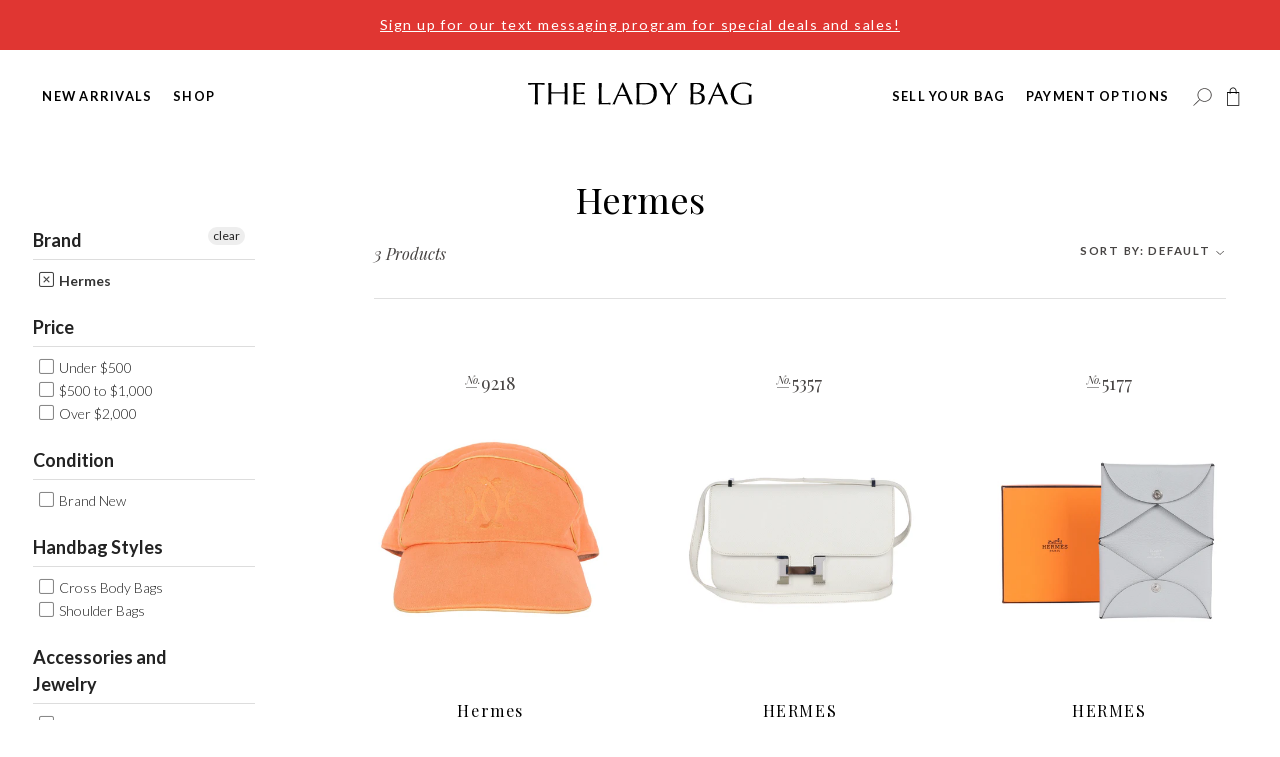

--- FILE ---
content_type: text/html; charset=utf-8
request_url: https://www.theladybag.com/collections/hermes/hermes
body_size: 55350
content:
<!doctype html>
<!--[if IE 9]> <html class="ie9 no-js supports-no-cookies" lang="en"> <![endif]-->
<!--[if (gt IE 9)|!(IE)]><!--> <html class="no-js supports-no-cookies" lang="en"> <!--<![endif]-->
<head>

  <script>!function(s,a,e,v,n,t,z){if(s.saq)return;n=s.saq=function(){n.callMethod?n.callMethod.apply(n,arguments):n.queue.push(arguments)};if(!s._saq)s._saq=n;n.push=n;n.loaded=!0;n.version='1.0';n.queue=[];t=a.createElement(e);t.async=!0;t.src=v;z=a.getElementsByTagName(e)[0];z.parentNode.insertBefore(t,z)}(window,document,'script','https://tags.srv.stackadapt.com/events.js');saq('ts', 'LAfHd51FHpUPhcYcCIFeUQ');</script>
  <meta name="facebook-domain-verification" content="39jzeo6x607w7yty8wekmh00i436bp" />
  <!-- Google Tag Manager -->
<script>(function(w,d,s,l,i){w[l]=w[l]||[];w[l].push({'gtm.start':
new Date().getTime(),event:'gtm.js'});var f=d.getElementsByTagName(s)[0],
j=d.createElement(s),dl=l!='dataLayer'?'&l='+l:'';j.async=true;j.src=
'https://www.googletagmanager.com/gtm.js?id='+i+dl;f.parentNode.insertBefore(j,f);
})(window,document,'script','dataLayer','GTM-5PXGLRR');</script>
<!-- End Google Tag Manager -->
  
  <meta charset="utf-8">
  <meta http-equiv="X-UA-Compatible" content="IE=edge">
  <meta name="viewport" content="width=device-width,initial-scale=1">
  <meta name="theme-color" content="#c4cdd5">
  <link rel="canonical" href="https://www.theladybag.com/collections/hermes/hermes"><link rel="shortcut icon" href="//www.theladybag.com/cdn/shop/files/TLB_Icon_32x32.png?v=1613777575" type="image/png">
    <title>Hermes
&ndash; Tagged &quot;hermes&quot;&ndash; The Lady Bag</title>


<meta property="og:site_name" content="The Lady Bag">
<meta property="og:url" content="https://www.theladybag.com/collections/hermes/hermes">
<meta property="og:title" content="Hermes">
<meta property="og:type" content="product.group">
<meta property="og:description" content="Shop authenticated luxury handbags at The Lady Bag, a trusted luxury resale boutique with over 15 years of experience. Every item is carefully reviewed and AI-authenticated with Entrupy for authenticity. Buy or sell designer handbags with confidence through a simple, secure, and transparent process.">

<meta name="twitter:site" content="@">
<meta name="twitter:card" content="summary_large_image">
<meta name="twitter:title" content="Hermes">
<meta name="twitter:description" content="Shop authenticated luxury handbags at The Lady Bag, a trusted luxury resale boutique with over 15 years of experience. Every item is carefully reviewed and AI-authenticated with Entrupy for authenticity. Buy or sell designer handbags with confidence through a simple, secure, and transparent process.">

  
<link type="text/css" href="//www.theladybag.com/cdn/shop/t/40/assets/layout.theme.css?v=49649239937728907881763764980" rel="stylesheet"><link type="text/css" href="//www.theladybag.com/cdn/shop/t/40/assets/layout.theme.styleLiquid.scss.css?v=75789508706063305271763764980" rel="stylesheet">
  <style>
  
  

  

  :root {
    --color-accent: #c4cdd5;
    --color-body-text: #161d25;
    --color-main-background: #fff;
    --color-border: #849bb6;

    --font-heading: Helvetica, Arial, sans-serif;
    --font-body: Helvetica, Arial, sans-serif;
    --font-body-weight: 400;
    --font-body-style: normal;
    --font-body-bold-weight: 700;
  }
</style>

  <script>
  document.documentElement.className = document.documentElement.className.replace('no-js', '');

  window.theme = {
    strings: {
      addToCart: "Add to Cart",
      soldOut: "Sold Out",
      unavailable: "Unavailable"
    },
    moneyFormat: "$ {{amount}}"
  };
</script>

<!-- Affirm -->
<script>
_affirm_config = {
   public_api_key:  "WNBFOJY1A34U0Z6I",
   script:          "https://cdn1.affirm.com/js/v2/affirm.js"
};
(function(l,g,m,e,a,f,b){var d,c=l[m]||{},h=document.createElement(f),n=document.getElementsByTagName(f)[0],k=function(a,b,c){return function(){a[b]._.push([c,arguments])}};c[e]=k(c,e,"set");d=c[e];c[a]={};c[a]._=[];d._=[];c[a][b]=k(c,a,b);a=0;for(b="set add save post open empty reset on off trigger ready setProduct".split(" ");a<b.length;a++)d[b[a]]=k(c,e,b[a]);a=0;for(b=["get","token","url","items"];a<b.length;a++)d[b[a]]=function(){};h.async=!0;h.src=g[f];n.parentNode.insertBefore(h,n);delete g[f];d(g);l[m]=c})(window,_affirm_config,"affirm","checkout","ui","script","ready");
// Use your live public API Key and https://cdn1.affirm.com/js/v2/affirm.js script to point to Affirm production environment.
</script>
<!-- End Affirm -->

  <script src="//www.theladybag.com/cdn/shop/t/40/assets/jquery-3.4.0.min.js?v=17056350018815022201763764980"></script>
  
  
<script type="text/javascript" src="//www.theladybag.com/cdn/shop/t/40/assets/vendors@layout.theme.js?v=22823388691131049001763764980" defer="defer"></script><script type="text/javascript" src="//www.theladybag.com/cdn/shop/t/40/assets/layout.theme.js?v=59654740728105776531763764980" defer="defer"></script><script type="text/javascript" src="//www.theladybag.com/cdn/shop/t/40/assets/template.collection.js?v=91594699123328049291763764980" defer="defer"></script><link rel="prefetch" href="//www.theladybag.com/cdn/shop/t/40/assets/template.gift_card.js?v=173775078048997270171763764980" as="script"><link rel="prefetch" href="//www.theladybag.com/cdn/shop/t/40/assets/template.index.js?v=82614628699806788731763764980" as="script"><link rel="prefetch" href="//www.theladybag.com/cdn/shop/t/40/assets/template.product.js?v=94785779521090696041763764980" as="script"><link rel="prefetch" href="//www.theladybag.com/cdn/shop/t/40/assets/template.addresses.js?v=40892173348723135591763764980" as="script"><link rel="prefetch" href="//www.theladybag.com/cdn/shop/t/40/assets/template.login.js?v=24706853435756875851763764980" as="script">

  <script>window.performance && window.performance.mark && window.performance.mark('shopify.content_for_header.start');</script><meta name="google-site-verification" content="BHZScglB2F4VQ1TPlgDJ938F1pmriPgKHCOahxFDgmg">
<meta id="shopify-digital-wallet" name="shopify-digital-wallet" content="/10074938/digital_wallets/dialog">
<meta name="shopify-checkout-api-token" content="69343e41781e564b580ec70c01890688">
<meta id="in-context-paypal-metadata" data-shop-id="10074938" data-venmo-supported="true" data-environment="production" data-locale="en_US" data-paypal-v4="true" data-currency="USD">
<link rel="alternate" type="application/atom+xml" title="Feed" href="/collections/hermes/hermes.atom" />
<link rel="alternate" type="application/json+oembed" href="https://www.theladybag.com/collections/hermes/hermes.oembed">
<script async="async" src="/checkouts/internal/preloads.js?locale=en-US"></script>
<script id="shopify-features" type="application/json">{"accessToken":"69343e41781e564b580ec70c01890688","betas":["rich-media-storefront-analytics"],"domain":"www.theladybag.com","predictiveSearch":true,"shopId":10074938,"locale":"en"}</script>
<script>var Shopify = Shopify || {};
Shopify.shop = "the-lady-bags.myshopify.com";
Shopify.locale = "en";
Shopify.currency = {"active":"USD","rate":"1.0"};
Shopify.country = "US";
Shopify.theme = {"name":"Winter 25","id":184233689364,"schema_name":"Starter theme","schema_version":"1.0.0","theme_store_id":null,"role":"main"};
Shopify.theme.handle = "null";
Shopify.theme.style = {"id":null,"handle":null};
Shopify.cdnHost = "www.theladybag.com/cdn";
Shopify.routes = Shopify.routes || {};
Shopify.routes.root = "/";</script>
<script type="module">!function(o){(o.Shopify=o.Shopify||{}).modules=!0}(window);</script>
<script>!function(o){function n(){var o=[];function n(){o.push(Array.prototype.slice.apply(arguments))}return n.q=o,n}var t=o.Shopify=o.Shopify||{};t.loadFeatures=n(),t.autoloadFeatures=n()}(window);</script>
<script id="shop-js-analytics" type="application/json">{"pageType":"collection"}</script>
<script defer="defer" async type="module" src="//www.theladybag.com/cdn/shopifycloud/shop-js/modules/v2/client.init-shop-cart-sync_BN7fPSNr.en.esm.js"></script>
<script defer="defer" async type="module" src="//www.theladybag.com/cdn/shopifycloud/shop-js/modules/v2/chunk.common_Cbph3Kss.esm.js"></script>
<script defer="defer" async type="module" src="//www.theladybag.com/cdn/shopifycloud/shop-js/modules/v2/chunk.modal_DKumMAJ1.esm.js"></script>
<script type="module">
  await import("//www.theladybag.com/cdn/shopifycloud/shop-js/modules/v2/client.init-shop-cart-sync_BN7fPSNr.en.esm.js");
await import("//www.theladybag.com/cdn/shopifycloud/shop-js/modules/v2/chunk.common_Cbph3Kss.esm.js");
await import("//www.theladybag.com/cdn/shopifycloud/shop-js/modules/v2/chunk.modal_DKumMAJ1.esm.js");

  window.Shopify.SignInWithShop?.initShopCartSync?.({"fedCMEnabled":true,"windoidEnabled":true});

</script>
<script>(function() {
  var isLoaded = false;
  function asyncLoad() {
    if (isLoaded) return;
    isLoaded = true;
    var urls = ["https:\/\/www.storeya.com\/externalscript\/couponpop\/912E6579?\u0026c=144\u0026shop=the-lady-bags.myshopify.com","\/\/code.tidio.co\/j2rfl1syam0nbrzpsegqcvcei5qtntq6.js?shop=the-lady-bags.myshopify.com","https:\/\/chimpstatic.com\/mcjs-connected\/js\/users\/33b42a51df94e034734769bb7\/1945397abb46cfe2d142e28ee.js?shop=the-lady-bags.myshopify.com","https:\/\/static.klaviyo.com\/onsite\/js\/klaviyo.js?company_id=NKv57R\u0026shop=the-lady-bags.myshopify.com","https:\/\/loox.io\/widget\/VkWN9VzVXD\/loox.1565205875391.js?shop=the-lady-bags.myshopify.com","\/\/dyuszqdfuyvqq.cloudfront.net\/packs\/mf_embed_v8.js?mf_token=95a31b6e-6b87-4b29-8d21-200b94b8c683\u0026shop=the-lady-bags.myshopify.com","https:\/\/lay-buys.com\/js\/laybuys-advert.js?shop=the-lady-bags.myshopify.com","https:\/\/unpkg.com\/@happyreturns\/happyreturns-script-tag?shop=the-lady-bags.myshopify.com","https:\/\/cdn.rebuyengine.com\/onsite\/js\/rebuy.js?shop=the-lady-bags.myshopify.com","https:\/\/my.fpcdn.me\/embed\/shopify\/the-lady-bags.myshopify.com\/embed.js?v=490693\u0026shop=the-lady-bags.myshopify.com"];
    for (var i = 0; i < urls.length; i++) {
      var s = document.createElement('script');
      s.type = 'text/javascript';
      s.async = true;
      s.src = urls[i];
      var x = document.getElementsByTagName('script')[0];
      x.parentNode.insertBefore(s, x);
    }
  };
  if(window.attachEvent) {
    window.attachEvent('onload', asyncLoad);
  } else {
    window.addEventListener('load', asyncLoad, false);
  }
})();</script>
<script id="__st">var __st={"a":10074938,"offset":-25200,"reqid":"0a386ba4-63fc-4d6c-ba79-a1876abdce44-1769906636","pageurl":"www.theladybag.com\/collections\/hermes\/hermes","u":"f86bea0046e3","p":"collection","rtyp":"collection","rid":62004232291};</script>
<script>window.ShopifyPaypalV4VisibilityTracking = true;</script>
<script id="captcha-bootstrap">!function(){'use strict';const t='contact',e='account',n='new_comment',o=[[t,t],['blogs',n],['comments',n],[t,'customer']],c=[[e,'customer_login'],[e,'guest_login'],[e,'recover_customer_password'],[e,'create_customer']],r=t=>t.map((([t,e])=>`form[action*='/${t}']:not([data-nocaptcha='true']) input[name='form_type'][value='${e}']`)).join(','),a=t=>()=>t?[...document.querySelectorAll(t)].map((t=>t.form)):[];function s(){const t=[...o],e=r(t);return a(e)}const i='password',u='form_key',d=['recaptcha-v3-token','g-recaptcha-response','h-captcha-response',i],f=()=>{try{return window.sessionStorage}catch{return}},m='__shopify_v',_=t=>t.elements[u];function p(t,e,n=!1){try{const o=window.sessionStorage,c=JSON.parse(o.getItem(e)),{data:r}=function(t){const{data:e,action:n}=t;return t[m]||n?{data:e,action:n}:{data:t,action:n}}(c);for(const[e,n]of Object.entries(r))t.elements[e]&&(t.elements[e].value=n);n&&o.removeItem(e)}catch(o){console.error('form repopulation failed',{error:o})}}const l='form_type',E='cptcha';function T(t){t.dataset[E]=!0}const w=window,h=w.document,L='Shopify',v='ce_forms',y='captcha';let A=!1;((t,e)=>{const n=(g='f06e6c50-85a8-45c8-87d0-21a2b65856fe',I='https://cdn.shopify.com/shopifycloud/storefront-forms-hcaptcha/ce_storefront_forms_captcha_hcaptcha.v1.5.2.iife.js',D={infoText:'Protected by hCaptcha',privacyText:'Privacy',termsText:'Terms'},(t,e,n)=>{const o=w[L][v],c=o.bindForm;if(c)return c(t,g,e,D).then(n);var r;o.q.push([[t,g,e,D],n]),r=I,A||(h.body.append(Object.assign(h.createElement('script'),{id:'captcha-provider',async:!0,src:r})),A=!0)});var g,I,D;w[L]=w[L]||{},w[L][v]=w[L][v]||{},w[L][v].q=[],w[L][y]=w[L][y]||{},w[L][y].protect=function(t,e){n(t,void 0,e),T(t)},Object.freeze(w[L][y]),function(t,e,n,w,h,L){const[v,y,A,g]=function(t,e,n){const i=e?o:[],u=t?c:[],d=[...i,...u],f=r(d),m=r(i),_=r(d.filter((([t,e])=>n.includes(e))));return[a(f),a(m),a(_),s()]}(w,h,L),I=t=>{const e=t.target;return e instanceof HTMLFormElement?e:e&&e.form},D=t=>v().includes(t);t.addEventListener('submit',(t=>{const e=I(t);if(!e)return;const n=D(e)&&!e.dataset.hcaptchaBound&&!e.dataset.recaptchaBound,o=_(e),c=g().includes(e)&&(!o||!o.value);(n||c)&&t.preventDefault(),c&&!n&&(function(t){try{if(!f())return;!function(t){const e=f();if(!e)return;const n=_(t);if(!n)return;const o=n.value;o&&e.removeItem(o)}(t);const e=Array.from(Array(32),(()=>Math.random().toString(36)[2])).join('');!function(t,e){_(t)||t.append(Object.assign(document.createElement('input'),{type:'hidden',name:u})),t.elements[u].value=e}(t,e),function(t,e){const n=f();if(!n)return;const o=[...t.querySelectorAll(`input[type='${i}']`)].map((({name:t})=>t)),c=[...d,...o],r={};for(const[a,s]of new FormData(t).entries())c.includes(a)||(r[a]=s);n.setItem(e,JSON.stringify({[m]:1,action:t.action,data:r}))}(t,e)}catch(e){console.error('failed to persist form',e)}}(e),e.submit())}));const S=(t,e)=>{t&&!t.dataset[E]&&(n(t,e.some((e=>e===t))),T(t))};for(const o of['focusin','change'])t.addEventListener(o,(t=>{const e=I(t);D(e)&&S(e,y())}));const B=e.get('form_key'),M=e.get(l),P=B&&M;t.addEventListener('DOMContentLoaded',(()=>{const t=y();if(P)for(const e of t)e.elements[l].value===M&&p(e,B);[...new Set([...A(),...v().filter((t=>'true'===t.dataset.shopifyCaptcha))])].forEach((e=>S(e,t)))}))}(h,new URLSearchParams(w.location.search),n,t,e,['guest_login'])})(!0,!0)}();</script>
<script integrity="sha256-4kQ18oKyAcykRKYeNunJcIwy7WH5gtpwJnB7kiuLZ1E=" data-source-attribution="shopify.loadfeatures" defer="defer" src="//www.theladybag.com/cdn/shopifycloud/storefront/assets/storefront/load_feature-a0a9edcb.js" crossorigin="anonymous"></script>
<script data-source-attribution="shopify.dynamic_checkout.dynamic.init">var Shopify=Shopify||{};Shopify.PaymentButton=Shopify.PaymentButton||{isStorefrontPortableWallets:!0,init:function(){window.Shopify.PaymentButton.init=function(){};var t=document.createElement("script");t.src="https://www.theladybag.com/cdn/shopifycloud/portable-wallets/latest/portable-wallets.en.js",t.type="module",document.head.appendChild(t)}};
</script>
<script data-source-attribution="shopify.dynamic_checkout.buyer_consent">
  function portableWalletsHideBuyerConsent(e){var t=document.getElementById("shopify-buyer-consent"),n=document.getElementById("shopify-subscription-policy-button");t&&n&&(t.classList.add("hidden"),t.setAttribute("aria-hidden","true"),n.removeEventListener("click",e))}function portableWalletsShowBuyerConsent(e){var t=document.getElementById("shopify-buyer-consent"),n=document.getElementById("shopify-subscription-policy-button");t&&n&&(t.classList.remove("hidden"),t.removeAttribute("aria-hidden"),n.addEventListener("click",e))}window.Shopify?.PaymentButton&&(window.Shopify.PaymentButton.hideBuyerConsent=portableWalletsHideBuyerConsent,window.Shopify.PaymentButton.showBuyerConsent=portableWalletsShowBuyerConsent);
</script>
<script data-source-attribution="shopify.dynamic_checkout.cart.bootstrap">document.addEventListener("DOMContentLoaded",(function(){function t(){return document.querySelector("shopify-accelerated-checkout-cart, shopify-accelerated-checkout")}if(t())Shopify.PaymentButton.init();else{new MutationObserver((function(e,n){t()&&(Shopify.PaymentButton.init(),n.disconnect())})).observe(document.body,{childList:!0,subtree:!0})}}));
</script>
<link id="shopify-accelerated-checkout-styles" rel="stylesheet" media="screen" href="https://www.theladybag.com/cdn/shopifycloud/portable-wallets/latest/accelerated-checkout-backwards-compat.css" crossorigin="anonymous">
<style id="shopify-accelerated-checkout-cart">
        #shopify-buyer-consent {
  margin-top: 1em;
  display: inline-block;
  width: 100%;
}

#shopify-buyer-consent.hidden {
  display: none;
}

#shopify-subscription-policy-button {
  background: none;
  border: none;
  padding: 0;
  text-decoration: underline;
  font-size: inherit;
  cursor: pointer;
}

#shopify-subscription-policy-button::before {
  box-shadow: none;
}

      </style>

<script>window.performance && window.performance.mark && window.performance.mark('shopify.content_for_header.end');</script>

  <div id="shopify-section-filter-menu-settings" class="shopify-section"><style type="text/css">
/*  Filter Menu Color and Image Section CSS */</style>
<link href="//www.theladybag.com/cdn/shop/t/40/assets/filter-menu.scss.css?v=112206421147375784141763948537" rel="stylesheet" type="text/css" media="all" />
<script src="//www.theladybag.com/cdn/shop/t/40/assets/filter-menu.js?v=105261165776122377881763764980" type="text/javascript"></script>




</div>
  <script>var loox_global_hash = '1769246755758';</script><style>.loox-reviews-default { max-width: 1200px; margin: 0 auto; }</style>
  <!-- Hotjar Tracking Code for www.theladybag.com 
 Hotjar Tracking Code for www.theladybag.com -->
<script>
    (function(h,o,t,j,a,r){
        h.hj=h.hj||function(){(h.hj.q=h.hj.q||[]).push(arguments)};
        h._hjSettings={hjid:1774538,hjsv:6};
        a=o.getElementsByTagName('head')[0];
        r=o.createElement('script');r.async=1;
        r.src=t+h._hjSettings.hjid+j+h._hjSettings.hjsv;
        a.appendChild(r);
    })(window,document,'https://static.hotjar.com/c/hotjar-','.js?sv=');
</script>
  
  

<!-- BEGIN app block: shopify://apps/hulk-form-builder/blocks/app-embed/b6b8dd14-356b-4725-a4ed-77232212b3c3 --><!-- BEGIN app snippet: hulkapps-formbuilder-theme-ext --><script type="text/javascript">
  
  if (typeof window.formbuilder_customer != "object") {
        window.formbuilder_customer = {}
  }

  window.hulkFormBuilder = {
    form_data: {"form_98HjV3uMdxXPxQwmevcjFw":{"uuid":"98HjV3uMdxXPxQwmevcjFw","form_name":"Tell Us What You Would Like To Sell","form_data":{"div_back_gradient_1":"#fff","div_back_gradient_2":"#fff","back_color":"#f6f6f6","form_title":"\u003ch4\u003e1. Tell Us What You Would Like To Sell\u003c\/h4\u003e\n","form_submit":" SUBMIT QUOTE","after_submit":"hideAndmessage","after_submit_msg":"\u003cp\u003e\u003cstrong\u003eThank you for submission! \u003c\/strong\u003e\u003cbr \/\u003e\nThe Lady Bag will email and text you a cash and credit quote within 2 business days.\u0026nbsp; Email \u003ca data-is-link=\"mailto:buying@theladybag.com\" href=\"mailto:buying@theladybag.com\" rel=\"noreferrer nofollow\" target=\"_blank\"\u003ebuying@theladybag.com\u003c\/a\u003e with any questions.\u003c\/p\u003e\n","captcha_enable":"no","label_style":"blockLabels","input_border_radius":0,"back_type":"transparent","input_back_color":"#fff","input_back_color_hover":"#fff","back_shadow":"none","label_font_clr":"#000000","input_font_clr":"#000000","button_align":"fullBtn","button_clr":"#000000","button_back_clr":"#e5a19f","button_border_radius":"3","form_width":"90%","form_border_size":0,"form_border_clr":"transparent","form_border_radius":0,"label_font_size":"13","input_font_size":"14","button_font_size":"16","form_padding":"25","input_border_color":"#dfdfdf","input_border_color_hover":"#000000","btn_border_clr":"#000","btn_border_size":0,"form_name":"Tell Us What You Would Like To Sell","":"buying@theladybag.com","advance_css":".form-control{height:40px;}\n#titleSection{    font-size: 20px;    font-weight: 700;   color: #394263;  text-transform: capitalize;    margin-top: 20px;    margin-bottom: 20px;}\n.form_title_div h4{margin-bottom: 20px;}\n.imgCustomPartHide,#SmallTxt{display:none;}\n.customTxt{    font-size: 12px;    text-align: center;    margin-top: 5px;}\n\niframe#frame_98HjV3uMdxXPxQwmevcjFw {\n    height: 2435px;\n}","label_font_family":"Playfair Display","input_font_family":"Open Sans","after_submit_url":"https:\/\/www.theladybag.com\/pages\/selling-your-handbag","advance_js":"var smallTxtP = $('#SmallTxt').html();\n$('.form_submit_div').append('\u003cp class=\"customTxt\"\u003e'+smallTxtP+'\u003c\/p\u003e');\n$('.imgCustomPartHide').parent().hide();\nsetInterval(function(){\n$('.image').each(function(){\n\tvar $this = $(this);\n\t\tif($(this).find('span').hasClass('fileres')){\n\t\t\t$(this).closest('.image').next().show();\n        }\n});\n},500);","facebook_pixel_id":"814525715324946","formElements":[{"Conditions":{},"type":"radio","position":0,"label":"Is this a Lady Bag Buy Back? (previously purchased from The Lady Bag)","values":"Yes\nNo","elementCost":{},"required":"yes","page_number":1},{"Conditions":{},"type":"text","position":1,"label":"Where did you hear about The Lady Bag? ","page_number":1},{"type":"select","position":2,"label":"Designer","values":"Louis Vuitton\nGucci\nChanel\nYSL\nPrada\nFendi\nHermes\nDior\nGoyard\n**WE DO NOT BUY OTHER DESIGNERS (Coach, MCM, Michael Kors ETC)**","Conditions":{},"halfwidth":"no","required":"yes","page_number":1,"elementCost":{}},{"Conditions":{},"type":"select","position":3,"label":"Condition","required":"yes","values":"New\nLike New\nGently Used\nWell Used","page_number":1},{"Conditions":{},"type":"text","position":4,"label":"When was your bag purchased?","page_number":1},{"Conditions":{},"type":"radio","position":5,"label":"Does your bag have a odor?","values":"Yes\nNo","page_number":1},{"Conditions":{},"type":"text","position":6,"label":"Date Code (Serial Number, it’s ok if you don’t have this)","required":"no","page_number":1},{"Conditions":{},"type":"text","position":7,"label":"Style (Name of Bag)","required":"no","halfwidth":"no","page_number":1},{"Conditions":{},"type":"text","position":8,"label":"Measurements","page_number":1},{"Conditions":{},"type":"multipleCheckbox","position":9,"label":"I have the following:","required":"no","values":"Original Box\nDust Bags\nOriginal Tags\nAuthenticity Card\nReceipt","align":"vertical","page_number":1},{"Conditions":{},"type":"textarea","position":10,"label":"Additional Notes - List Damage and Wear - ALL damage and wear must be attached in photos below.","inputHeight":"80","limitCharacters":"250","page_number":1},{"Conditions":{},"type":"image","position":11,"label":"Upload the front image of your bag","required":"no","customID":"ImgFront","customClass":"imgCustomPart","page_number":1},{"Conditions":{},"type":"image","position":12,"label":"Upload the back image of your bag","customID":"ImgBack","customClass":"imgCustomPartHide","required":"no","page_number":1},{"Conditions":{},"type":"image","position":13,"label":"Upload the side 1 image of your bag","customClass":"imgCustomPartHide","customID":"ImgSide1","required":"no","page_number":1},{"Conditions":{},"type":"image","position":14,"label":"Upload the side 2 image of your bag","customClass":"imgCustomPartHide","customID":"ImgSide2","required":"no","page_number":1},{"Conditions":{},"type":"image","position":15,"label":"Upload the bottom image of your bag","required":"no","customClass":"imgCustomPartHide","customID":"ImgBottom","page_number":1},{"Conditions":{},"type":"image","position":16,"label":"Upload the inside image of your bag","customClass":"imgCustomPartHide","customID":"ImgInside","required":"no","page_number":1},{"Conditions":{},"type":"image","position":17,"label":"Upload the serial number image of your bag","required":"no","customClass":"imgCustomPartHide","customID":"ImgSerial_number","page_number":1},{"Conditions":{},"type":"image","position":18,"label":"Upload the place of origin image of your bag","required":"no","customClass":"imgCustomPartHide","customID":"ImgPlace_origin","page_number":1},{"Conditions":{},"type":"image","position":19,"label":"Upload the any damage image of your bag","required":"no","customClass":"imgCustomPartHide","customID":"ImgDamage","page_number":1},{"Conditions":{},"type":"label","position":20,"label":"2. Your Contact Information","customClass":"","customID":"titleSection","page_number":1},{"Conditions":{},"type":"text","position":21,"label":"First Name","halfwidth":"no","customClass":"","customID":"AddDiv","required":"yes","page_number":1},{"Conditions":{},"type":"text","position":22,"label":"Last Name","required":"yes","page_number":1},{"Conditions":{},"type":"email","position":23,"label":"Email Address","halfwidth":"no","email_confirm":"no","required":"yes","page_number":1},{"Conditions":{},"type":"text","position":24,"label":"Phone Number","required":"no","page_number":1},{"Conditions":{},"type":"multipleCheckbox","position":25,"label":"Do you want to be texted your cash offer?  *Opt in now. ","other_for_multi_value":"no","values":"Yes\nNo","elementCost":{},"page_number":1,"required":"yes"}]},"is_spam_form":false,"shop_uuid":"3RKzGC80Owk6V89z6pUmjg","shop_timezone":"America\/Denver","shop_id":14,"shop_is_after_submit_enabled":true,"shop_shopify_plan":"Shopify","shop_shopify_domain":"the-lady-bags.myshopify.com"}},
    shop_data: {"shop_3RKzGC80Owk6V89z6pUmjg":{"shop_uuid":"3RKzGC80Owk6V89z6pUmjg","shop_timezone":"America\/Denver","shop_id":14,"shop_is_after_submit_enabled":true,"shop_shopify_plan":"Shopify","shop_shopify_domain":"the-lady-bags.myshopify.com","shop_created_at":"2017-06-15T00:51:54.902-05:00","is_skip_metafield":false,"shop_deleted":false,"shop_disabled":false}},
    settings_data: {"shop_settings":{"shop_customise_msgs":[],"default_customise_msgs":{"is_required":"is required","thank_you":"Thank you! The form was submitted successfully.","processing":"Processing...","valid_data":"Please provide valid data","valid_email":"Provide valid email format","valid_tags":"HTML Tags are not allowed","valid_phone":"Provide valid phone number","valid_captcha":"Please provide valid captcha response","valid_url":"Provide valid URL","only_number_alloud":"Provide valid number in","number_less":"must be less than","number_more":"must be more than","image_must_less":"Image must be less than 20MB","image_number":"Images allowed","image_extension":"Invalid extension! Please provide image file","error_image_upload":"Error in image upload. Please try again.","error_file_upload":"Error in file upload. Please try again.","your_response":"Your response","error_form_submit":"Error occur.Please try again after sometime.","email_submitted":"Form with this email is already submitted","invalid_email_by_zerobounce":"The email address you entered appears to be invalid. Please check it and try again.","download_file":"Download file","card_details_invalid":"Your card details are invalid","card_details":"Card details","please_enter_card_details":"Please enter card details","card_number":"Card number","exp_mm":"Exp MM","exp_yy":"Exp YY","crd_cvc":"CVV","payment_value":"Payment amount","please_enter_payment_amount":"Please enter payment amount","address1":"Address line 1","address2":"Address line 2","city":"City","province":"Province","zipcode":"Zip code","country":"Country","blocked_domain":"This form does not accept addresses from","file_must_less":"File must be less than 20MB","file_extension":"Invalid extension! Please provide file","only_file_number_alloud":"files allowed","previous":"Previous","next":"Next","must_have_a_input":"Please enter at least one field.","please_enter_required_data":"Please enter required data","atleast_one_special_char":"Include at least one special character","atleast_one_lowercase_char":"Include at least one lowercase character","atleast_one_uppercase_char":"Include at least one uppercase character","atleast_one_number":"Include at least one number","must_have_8_chars":"Must have 8 characters long","be_between_8_and_12_chars":"Be between 8 and 12 characters long","please_select":"Please Select","phone_submitted":"Form with this phone number is already submitted","user_res_parse_error":"Error while submitting the form","valid_same_values":"values must be same","product_choice_clear_selection":"Clear Selection","picture_choice_clear_selection":"Clear Selection","remove_all_for_file_image_upload":"Remove All","invalid_file_type_for_image_upload":"You can't upload files of this type.","invalid_file_type_for_signature_upload":"You can't upload files of this type.","max_files_exceeded_for_file_upload":"You can not upload any more files.","max_files_exceeded_for_image_upload":"You can not upload any more files.","file_already_exist":"File already uploaded","max_limit_exceed":"You have added the maximum number of text fields.","cancel_upload_for_file_upload":"Cancel upload","cancel_upload_for_image_upload":"Cancel upload","cancel_upload_for_signature_upload":"Cancel upload"},"shop_blocked_domains":[]}},
    features_data: {"shop_plan_features":{"shop_plan_features":["unlimited-forms","full-design-customization","export-form-submissions","multiple-recipients-for-form-submissions","multiple-admin-notifications","enable-captcha","unlimited-file-uploads","save-submitted-form-data","set-auto-response-message","conditional-logic","form-banner","save-as-draft-facility","include-user-response-in-admin-email","disable-form-submission","mail-platform-integration","stripe-payment-integration","pre-built-templates","create-customer-account-on-shopify","google-analytics-3-by-tracking-id","facebook-pixel-id","bing-uet-pixel-id","advanced-js","advanced-css","api-available","customize-form-message","hidden-field","restrict-from-submissions-per-one-user","utm-tracking","ratings","privacy-notices","heading","paragraph","shopify-flow-trigger","domain-setup","block-domain","address","html-code","form-schedule","after-submit-script","customize-form-scrolling","on-form-submission-record-the-referrer-url","password","duplicate-the-forms","include-user-response-in-auto-responder-email","elements-add-ons","admin-and-auto-responder-email-with-tokens","email-export","premium-support","google-analytics-4-by-measurement-id","google-ads-for-tracking-conversion","validation-field","file-upload","load_form_as_popup","advanced_conditional_logic"]}},
    shop: null,
    shop_id: null,
    plan_features: null,
    validateDoubleQuotes: false,
    assets: {
      extraFunctions: "https://cdn.shopify.com/extensions/019bb5ee-ec40-7527-955d-c1b8751eb060/form-builder-by-hulkapps-50/assets/extra-functions.js",
      extraStyles: "https://cdn.shopify.com/extensions/019bb5ee-ec40-7527-955d-c1b8751eb060/form-builder-by-hulkapps-50/assets/extra-styles.css",
      bootstrapStyles: "https://cdn.shopify.com/extensions/019bb5ee-ec40-7527-955d-c1b8751eb060/form-builder-by-hulkapps-50/assets/theme-app-extension-bootstrap.css"
    },
    translations: {
      htmlTagNotAllowed: "HTML Tags are not allowed",
      sqlQueryNotAllowed: "SQL Queries are not allowed",
      doubleQuoteNotAllowed: "Double quotes are not allowed",
      vorwerkHttpWwwNotAllowed: "The words \u0026#39;http\u0026#39; and \u0026#39;www\u0026#39; are not allowed. Please remove them and try again.",
      maxTextFieldsReached: "You have added the maximum number of text fields.",
      avoidNegativeWords: "Avoid negative words: Don\u0026#39;t use negative words in your contact message.",
      customDesignOnly: "This form is for custom designs requests. For general inquiries please contact our team at info@stagheaddesigns.com",
      zerobounceApiErrorMsg: "We couldn\u0026#39;t verify your email due to a technical issue. Please try again later.",
    }

  }

  

  window.FbThemeAppExtSettingsHash = {}
  
</script><!-- END app snippet --><!-- END app block --><!-- BEGIN app block: shopify://apps/attentive/blocks/attn-tag/8df62c72-8fe4-407e-a5b3-72132be30a0d --><script type="text/javascript" src="https://cdn.attn.tv/ladybag/dtag.js?source=app-embed" defer="defer"></script>


<!-- END app block --><script src="https://cdn.shopify.com/extensions/019aa1c0-00f0-76ef-9849-4a8b12c694ce/make-an-offer-63/assets/magical-make-an-offer.js" type="text/javascript" defer="defer"></script>
<link href="https://cdn.shopify.com/extensions/019aa1c0-00f0-76ef-9849-4a8b12c694ce/make-an-offer-63/assets/magical-make-an-offer.css" rel="stylesheet" type="text/css" media="all">
<script src="https://cdn.shopify.com/extensions/019bb5ee-ec40-7527-955d-c1b8751eb060/form-builder-by-hulkapps-50/assets/form-builder-script.js" type="text/javascript" defer="defer"></script>
<script src="https://cdn.shopify.com/extensions/019abb15-8e57-7d08-a21a-6ec94879a5b0/infinite-scroll-dev-215/assets/infinite_scroll.js" type="text/javascript" defer="defer"></script>
<script src="https://cdn.shopify.com/extensions/019ba425-dd82-7e00-b5e9-54d034c58c46/discountninja-extensions-functions-dev-1333/assets/la-dn-core-v8.min.js" type="text/javascript" defer="defer"></script>
<link href="https://cdn.shopify.com/extensions/019ba425-dd82-7e00-b5e9-54d034c58c46/discountninja-extensions-functions-dev-1333/assets/la-dn-core-v8.min.css" rel="stylesheet" type="text/css" media="all">
<script src="https://cdn.shopify.com/extensions/c1eb4680-ad4e-49c3-898d-493ebb06e626/affirm-pay-over-time-messaging-9/assets/affirm-cart-drawer-embed-handler.js" type="text/javascript" defer="defer"></script>
<meta property="og:image" content="https://cdn.shopify.com/s/files/1/1007/4938/files/Untitled_1200_x_628_px.jpg?v=1767838532" />
<meta property="og:image:secure_url" content="https://cdn.shopify.com/s/files/1/1007/4938/files/Untitled_1200_x_628_px.jpg?v=1767838532" />
<meta property="og:image:width" content="1200" />
<meta property="og:image:height" content="628" />
<link href="https://monorail-edge.shopifysvc.com" rel="dns-prefetch">
<script>(function(){if ("sendBeacon" in navigator && "performance" in window) {try {var session_token_from_headers = performance.getEntriesByType('navigation')[0].serverTiming.find(x => x.name == '_s').description;} catch {var session_token_from_headers = undefined;}var session_cookie_matches = document.cookie.match(/_shopify_s=([^;]*)/);var session_token_from_cookie = session_cookie_matches && session_cookie_matches.length === 2 ? session_cookie_matches[1] : "";var session_token = session_token_from_headers || session_token_from_cookie || "";function handle_abandonment_event(e) {var entries = performance.getEntries().filter(function(entry) {return /monorail-edge.shopifysvc.com/.test(entry.name);});if (!window.abandonment_tracked && entries.length === 0) {window.abandonment_tracked = true;var currentMs = Date.now();var navigation_start = performance.timing.navigationStart;var payload = {shop_id: 10074938,url: window.location.href,navigation_start,duration: currentMs - navigation_start,session_token,page_type: "collection"};window.navigator.sendBeacon("https://monorail-edge.shopifysvc.com/v1/produce", JSON.stringify({schema_id: "online_store_buyer_site_abandonment/1.1",payload: payload,metadata: {event_created_at_ms: currentMs,event_sent_at_ms: currentMs}}));}}window.addEventListener('pagehide', handle_abandonment_event);}}());</script>
<script id="web-pixels-manager-setup">(function e(e,d,r,n,o){if(void 0===o&&(o={}),!Boolean(null===(a=null===(i=window.Shopify)||void 0===i?void 0:i.analytics)||void 0===a?void 0:a.replayQueue)){var i,a;window.Shopify=window.Shopify||{};var t=window.Shopify;t.analytics=t.analytics||{};var s=t.analytics;s.replayQueue=[],s.publish=function(e,d,r){return s.replayQueue.push([e,d,r]),!0};try{self.performance.mark("wpm:start")}catch(e){}var l=function(){var e={modern:/Edge?\/(1{2}[4-9]|1[2-9]\d|[2-9]\d{2}|\d{4,})\.\d+(\.\d+|)|Firefox\/(1{2}[4-9]|1[2-9]\d|[2-9]\d{2}|\d{4,})\.\d+(\.\d+|)|Chrom(ium|e)\/(9{2}|\d{3,})\.\d+(\.\d+|)|(Maci|X1{2}).+ Version\/(15\.\d+|(1[6-9]|[2-9]\d|\d{3,})\.\d+)([,.]\d+|)( \(\w+\)|)( Mobile\/\w+|) Safari\/|Chrome.+OPR\/(9{2}|\d{3,})\.\d+\.\d+|(CPU[ +]OS|iPhone[ +]OS|CPU[ +]iPhone|CPU IPhone OS|CPU iPad OS)[ +]+(15[._]\d+|(1[6-9]|[2-9]\d|\d{3,})[._]\d+)([._]\d+|)|Android:?[ /-](13[3-9]|1[4-9]\d|[2-9]\d{2}|\d{4,})(\.\d+|)(\.\d+|)|Android.+Firefox\/(13[5-9]|1[4-9]\d|[2-9]\d{2}|\d{4,})\.\d+(\.\d+|)|Android.+Chrom(ium|e)\/(13[3-9]|1[4-9]\d|[2-9]\d{2}|\d{4,})\.\d+(\.\d+|)|SamsungBrowser\/([2-9]\d|\d{3,})\.\d+/,legacy:/Edge?\/(1[6-9]|[2-9]\d|\d{3,})\.\d+(\.\d+|)|Firefox\/(5[4-9]|[6-9]\d|\d{3,})\.\d+(\.\d+|)|Chrom(ium|e)\/(5[1-9]|[6-9]\d|\d{3,})\.\d+(\.\d+|)([\d.]+$|.*Safari\/(?![\d.]+ Edge\/[\d.]+$))|(Maci|X1{2}).+ Version\/(10\.\d+|(1[1-9]|[2-9]\d|\d{3,})\.\d+)([,.]\d+|)( \(\w+\)|)( Mobile\/\w+|) Safari\/|Chrome.+OPR\/(3[89]|[4-9]\d|\d{3,})\.\d+\.\d+|(CPU[ +]OS|iPhone[ +]OS|CPU[ +]iPhone|CPU IPhone OS|CPU iPad OS)[ +]+(10[._]\d+|(1[1-9]|[2-9]\d|\d{3,})[._]\d+)([._]\d+|)|Android:?[ /-](13[3-9]|1[4-9]\d|[2-9]\d{2}|\d{4,})(\.\d+|)(\.\d+|)|Mobile Safari.+OPR\/([89]\d|\d{3,})\.\d+\.\d+|Android.+Firefox\/(13[5-9]|1[4-9]\d|[2-9]\d{2}|\d{4,})\.\d+(\.\d+|)|Android.+Chrom(ium|e)\/(13[3-9]|1[4-9]\d|[2-9]\d{2}|\d{4,})\.\d+(\.\d+|)|Android.+(UC? ?Browser|UCWEB|U3)[ /]?(15\.([5-9]|\d{2,})|(1[6-9]|[2-9]\d|\d{3,})\.\d+)\.\d+|SamsungBrowser\/(5\.\d+|([6-9]|\d{2,})\.\d+)|Android.+MQ{2}Browser\/(14(\.(9|\d{2,})|)|(1[5-9]|[2-9]\d|\d{3,})(\.\d+|))(\.\d+|)|K[Aa][Ii]OS\/(3\.\d+|([4-9]|\d{2,})\.\d+)(\.\d+|)/},d=e.modern,r=e.legacy,n=navigator.userAgent;return n.match(d)?"modern":n.match(r)?"legacy":"unknown"}(),u="modern"===l?"modern":"legacy",c=(null!=n?n:{modern:"",legacy:""})[u],f=function(e){return[e.baseUrl,"/wpm","/b",e.hashVersion,"modern"===e.buildTarget?"m":"l",".js"].join("")}({baseUrl:d,hashVersion:r,buildTarget:u}),m=function(e){var d=e.version,r=e.bundleTarget,n=e.surface,o=e.pageUrl,i=e.monorailEndpoint;return{emit:function(e){var a=e.status,t=e.errorMsg,s=(new Date).getTime(),l=JSON.stringify({metadata:{event_sent_at_ms:s},events:[{schema_id:"web_pixels_manager_load/3.1",payload:{version:d,bundle_target:r,page_url:o,status:a,surface:n,error_msg:t},metadata:{event_created_at_ms:s}}]});if(!i)return console&&console.warn&&console.warn("[Web Pixels Manager] No Monorail endpoint provided, skipping logging."),!1;try{return self.navigator.sendBeacon.bind(self.navigator)(i,l)}catch(e){}var u=new XMLHttpRequest;try{return u.open("POST",i,!0),u.setRequestHeader("Content-Type","text/plain"),u.send(l),!0}catch(e){return console&&console.warn&&console.warn("[Web Pixels Manager] Got an unhandled error while logging to Monorail."),!1}}}}({version:r,bundleTarget:l,surface:e.surface,pageUrl:self.location.href,monorailEndpoint:e.monorailEndpoint});try{o.browserTarget=l,function(e){var d=e.src,r=e.async,n=void 0===r||r,o=e.onload,i=e.onerror,a=e.sri,t=e.scriptDataAttributes,s=void 0===t?{}:t,l=document.createElement("script"),u=document.querySelector("head"),c=document.querySelector("body");if(l.async=n,l.src=d,a&&(l.integrity=a,l.crossOrigin="anonymous"),s)for(var f in s)if(Object.prototype.hasOwnProperty.call(s,f))try{l.dataset[f]=s[f]}catch(e){}if(o&&l.addEventListener("load",o),i&&l.addEventListener("error",i),u)u.appendChild(l);else{if(!c)throw new Error("Did not find a head or body element to append the script");c.appendChild(l)}}({src:f,async:!0,onload:function(){if(!function(){var e,d;return Boolean(null===(d=null===(e=window.Shopify)||void 0===e?void 0:e.analytics)||void 0===d?void 0:d.initialized)}()){var d=window.webPixelsManager.init(e)||void 0;if(d){var r=window.Shopify.analytics;r.replayQueue.forEach((function(e){var r=e[0],n=e[1],o=e[2];d.publishCustomEvent(r,n,o)})),r.replayQueue=[],r.publish=d.publishCustomEvent,r.visitor=d.visitor,r.initialized=!0}}},onerror:function(){return m.emit({status:"failed",errorMsg:"".concat(f," has failed to load")})},sri:function(e){var d=/^sha384-[A-Za-z0-9+/=]+$/;return"string"==typeof e&&d.test(e)}(c)?c:"",scriptDataAttributes:o}),m.emit({status:"loading"})}catch(e){m.emit({status:"failed",errorMsg:(null==e?void 0:e.message)||"Unknown error"})}}})({shopId: 10074938,storefrontBaseUrl: "https://www.theladybag.com",extensionsBaseUrl: "https://extensions.shopifycdn.com/cdn/shopifycloud/web-pixels-manager",monorailEndpoint: "https://monorail-edge.shopifysvc.com/unstable/produce_batch",surface: "storefront-renderer",enabledBetaFlags: ["2dca8a86"],webPixelsConfigList: [{"id":"1374945556","configuration":"{\"eventMapping\":\"{\\\"conversion\\\":{\\\"page_viewed\\\":\\\"UnjTanflBiRNMDQiSuSP4z\\\",\\\"product_viewed\\\":\\\"QklVkx9V2Nw4cpKYOlRPTS\\\",\\\"product_added_to_cart\\\":\\\"indVohbeA0mmdlA7R3Cf0k\\\",\\\"checkout_started\\\":\\\"HCdP2NfAp8gbrCvqEKrqAG\\\",\\\"payment_info_submitted\\\":\\\"ppB2bu9GQsz63Nkqq725CF\\\",\\\"checkout_completed\\\":\\\"VzvOkVysLUDeHPo1kxYjVu\\\",\\\"search_submitted\\\":\\\"A9AlM6eyZ98uiNYTNzk47S\\\",\\\"collection_viewed\\\":\\\"4FlOPDkC3ODvNGVmaBCysr\\\"},\\\"events\\\":{\\\"page_viewed\\\":\\\"1JX6qIjXwDLcQo0oyvRElu\\\",\\\"product_viewed\\\":\\\"wg64Os7W9BfCDOhdZ8Um5x\\\",\\\"product_added_to_cart\\\":\\\"SuM8Nl67uQ4oj6TPiTM9xY\\\",\\\"checkout_started\\\":\\\"oKqgSuvsGEAkoTBYK1ZcfY\\\",\\\"payment_info_submitted\\\":\\\"7IA2vTMlDaEzg576ieKzfu\\\",\\\"checkout_completed\\\":\\\"xRRI1GCdUSLMG2Y7TIxQiR\\\",\\\"search_submitted\\\":\\\"CPrfr2KhpAqCJ0ofwuw6h7\\\",\\\"collection_viewed\\\":\\\"uL2EBuoY5vL7f7IUDjebnF\\\"}}\",\"shopId\":\"gid:\/\/shopify\/Shop\/10074938\"}","eventPayloadVersion":"v1","runtimeContext":"STRICT","scriptVersion":"366b3a9010347d184560eaf557f14210","type":"APP","apiClientId":81768316929,"privacyPurposes":["SALE_OF_DATA"],"dataSharingAdjustments":{"protectedCustomerApprovalScopes":["read_customer_address","read_customer_email","read_customer_name","read_customer_personal_data","read_customer_phone"]}},{"id":"857768212","configuration":"{\"config\":\"{\\\"google_tag_ids\\\":[\\\"AW-926845475\\\",\\\"GT-WFMZ7GX\\\",\\\"G-XW0FF7M13P\\\"],\\\"target_country\\\":\\\"US\\\",\\\"gtag_events\\\":[{\\\"type\\\":\\\"search\\\",\\\"action_label\\\":[\\\"AW-926845475\\\/a4j4COKvz7UBEKOU-rkD\\\",\\\"G-XW0FF7M13P\\\"]},{\\\"type\\\":\\\"begin_checkout\\\",\\\"action_label\\\":[\\\"AW-926845475\\\/v6UZCN-vz7UBEKOU-rkD\\\",\\\"G-XW0FF7M13P\\\"]},{\\\"type\\\":\\\"view_item\\\",\\\"action_label\\\":[\\\"AW-926845475\\\/OKZdCNGtz7UBEKOU-rkD\\\",\\\"MC-PVH087LK5X\\\",\\\"G-XW0FF7M13P\\\"]},{\\\"type\\\":\\\"purchase\\\",\\\"action_label\\\":[\\\"AW-926845475\\\/VpKQCM6tz7UBEKOU-rkD\\\",\\\"MC-PVH087LK5X\\\",\\\"G-XW0FF7M13P\\\"]},{\\\"type\\\":\\\"page_view\\\",\\\"action_label\\\":[\\\"AW-926845475\\\/-E_tCMutz7UBEKOU-rkD\\\",\\\"MC-PVH087LK5X\\\",\\\"G-XW0FF7M13P\\\"]},{\\\"type\\\":\\\"add_payment_info\\\",\\\"action_label\\\":[\\\"AW-926845475\\\/OCExCOWvz7UBEKOU-rkD\\\",\\\"G-XW0FF7M13P\\\"]},{\\\"type\\\":\\\"add_to_cart\\\",\\\"action_label\\\":[\\\"AW-926845475\\\/HQQsCNyvz7UBEKOU-rkD\\\",\\\"G-XW0FF7M13P\\\"]}],\\\"enable_monitoring_mode\\\":false}\"}","eventPayloadVersion":"v1","runtimeContext":"OPEN","scriptVersion":"b2a88bafab3e21179ed38636efcd8a93","type":"APP","apiClientId":1780363,"privacyPurposes":[],"dataSharingAdjustments":{"protectedCustomerApprovalScopes":["read_customer_address","read_customer_email","read_customer_name","read_customer_personal_data","read_customer_phone"]}},{"id":"305692948","configuration":"{\"pixel_id\":\"814525715324946\",\"pixel_type\":\"facebook_pixel\",\"metaapp_system_user_token\":\"-\"}","eventPayloadVersion":"v1","runtimeContext":"OPEN","scriptVersion":"ca16bc87fe92b6042fbaa3acc2fbdaa6","type":"APP","apiClientId":2329312,"privacyPurposes":["ANALYTICS","MARKETING","SALE_OF_DATA"],"dataSharingAdjustments":{"protectedCustomerApprovalScopes":["read_customer_address","read_customer_email","read_customer_name","read_customer_personal_data","read_customer_phone"]}},{"id":"170098964","configuration":"{\"tagID\":\"2613102164344\"}","eventPayloadVersion":"v1","runtimeContext":"STRICT","scriptVersion":"18031546ee651571ed29edbe71a3550b","type":"APP","apiClientId":3009811,"privacyPurposes":["ANALYTICS","MARKETING","SALE_OF_DATA"],"dataSharingAdjustments":{"protectedCustomerApprovalScopes":["read_customer_address","read_customer_email","read_customer_name","read_customer_personal_data","read_customer_phone"]}},{"id":"141820180","eventPayloadVersion":"v1","runtimeContext":"LAX","scriptVersion":"1","type":"CUSTOM","privacyPurposes":["ANALYTICS"],"name":"Google Analytics tag (migrated)"},{"id":"shopify-app-pixel","configuration":"{}","eventPayloadVersion":"v1","runtimeContext":"STRICT","scriptVersion":"0450","apiClientId":"shopify-pixel","type":"APP","privacyPurposes":["ANALYTICS","MARKETING"]},{"id":"shopify-custom-pixel","eventPayloadVersion":"v1","runtimeContext":"LAX","scriptVersion":"0450","apiClientId":"shopify-pixel","type":"CUSTOM","privacyPurposes":["ANALYTICS","MARKETING"]}],isMerchantRequest: false,initData: {"shop":{"name":"The Lady Bag","paymentSettings":{"currencyCode":"USD"},"myshopifyDomain":"the-lady-bags.myshopify.com","countryCode":"US","storefrontUrl":"https:\/\/www.theladybag.com"},"customer":null,"cart":null,"checkout":null,"productVariants":[],"purchasingCompany":null},},"https://www.theladybag.com/cdn","1d2a099fw23dfb22ep557258f5m7a2edbae",{"modern":"","legacy":""},{"shopId":"10074938","storefrontBaseUrl":"https:\/\/www.theladybag.com","extensionBaseUrl":"https:\/\/extensions.shopifycdn.com\/cdn\/shopifycloud\/web-pixels-manager","surface":"storefront-renderer","enabledBetaFlags":"[\"2dca8a86\"]","isMerchantRequest":"false","hashVersion":"1d2a099fw23dfb22ep557258f5m7a2edbae","publish":"custom","events":"[[\"page_viewed\",{}],[\"collection_viewed\",{\"collection\":{\"id\":\"62004232291\",\"title\":\"Hermes\",\"productVariants\":[{\"price\":{\"amount\":295.0,\"currencyCode\":\"USD\"},\"product\":{\"title\":\"Orange Linen Baseball Cap Hat\",\"vendor\":\"Hermes\",\"id\":\"4778907074659\",\"untranslatedTitle\":\"Orange Linen Baseball Cap Hat\",\"url\":\"\/products\/baseball-cap-hat-authentic-pre-owned\",\"type\":\"Accessories\"},\"id\":\"33394804785251\",\"image\":{\"src\":\"\/\/www.theladybag.com\/cdn\/shop\/products\/hermes-orange-baseball-cap-9218-hat-1-2-960-960.jpg?v=1611427724\"},\"sku\":\"9218\",\"title\":\"Default Title\",\"untranslatedTitle\":\"Default Title\"},{\"price\":{\"amount\":12995.0,\"currencyCode\":\"USD\"},\"product\":{\"title\":\"Epsom Constance Elan 25 White\",\"vendor\":\"HERMES\",\"id\":\"10032987799828\",\"untranslatedTitle\":\"Epsom Constance Elan 25 White\",\"url\":\"\/products\/epsom-constance-elan-25-white\",\"type\":\"Shoulder Bag\"},\"id\":\"51600163209492\",\"image\":{\"src\":\"\/\/www.theladybag.com\/cdn\/shop\/files\/11-6-25-141.jpg?v=1762870353\"},\"sku\":\"5357\",\"title\":\"Default Title\",\"untranslatedTitle\":\"Default Title\"},{\"price\":{\"amount\":695.0,\"currencyCode\":\"USD\"},\"product\":{\"title\":\"Calvi card holder\",\"vendor\":\"HERMES\",\"id\":\"9874513953044\",\"untranslatedTitle\":\"Calvi card holder\",\"url\":\"\/products\/calvi-card-holder\",\"type\":\"Wallets \u0026 Money Clips\"},\"id\":\"50836430553364\",\"image\":{\"src\":\"\/\/www.theladybag.com\/cdn\/shop\/files\/5-29-25-146.jpg?v=1748634006\"},\"sku\":\"5177\",\"title\":\"Default Title\",\"untranslatedTitle\":\"Default Title\"}]}}]]"});</script><script>
  window.ShopifyAnalytics = window.ShopifyAnalytics || {};
  window.ShopifyAnalytics.meta = window.ShopifyAnalytics.meta || {};
  window.ShopifyAnalytics.meta.currency = 'USD';
  var meta = {"products":[{"id":4778907074659,"gid":"gid:\/\/shopify\/Product\/4778907074659","vendor":"Hermes","type":"Accessories","handle":"baseball-cap-hat-authentic-pre-owned","variants":[{"id":33394804785251,"price":29500,"name":"Orange Linen Baseball Cap Hat","public_title":null,"sku":"9218"}],"remote":false},{"id":10032987799828,"gid":"gid:\/\/shopify\/Product\/10032987799828","vendor":"HERMES","type":"Shoulder Bag","handle":"epsom-constance-elan-25-white","variants":[{"id":51600163209492,"price":1299500,"name":"Epsom Constance Elan 25 White","public_title":null,"sku":"5357"}],"remote":false},{"id":9874513953044,"gid":"gid:\/\/shopify\/Product\/9874513953044","vendor":"HERMES","type":"Wallets \u0026 Money Clips","handle":"calvi-card-holder","variants":[{"id":50836430553364,"price":69500,"name":"Calvi card holder","public_title":null,"sku":"5177"}],"remote":false}],"page":{"pageType":"collection","resourceType":"collection","resourceId":62004232291,"requestId":"0a386ba4-63fc-4d6c-ba79-a1876abdce44-1769906636"}};
  for (var attr in meta) {
    window.ShopifyAnalytics.meta[attr] = meta[attr];
  }
</script>
<script class="analytics">
  (function () {
    var customDocumentWrite = function(content) {
      var jquery = null;

      if (window.jQuery) {
        jquery = window.jQuery;
      } else if (window.Checkout && window.Checkout.$) {
        jquery = window.Checkout.$;
      }

      if (jquery) {
        jquery('body').append(content);
      }
    };

    var hasLoggedConversion = function(token) {
      if (token) {
        return document.cookie.indexOf('loggedConversion=' + token) !== -1;
      }
      return false;
    }

    var setCookieIfConversion = function(token) {
      if (token) {
        var twoMonthsFromNow = new Date(Date.now());
        twoMonthsFromNow.setMonth(twoMonthsFromNow.getMonth() + 2);

        document.cookie = 'loggedConversion=' + token + '; expires=' + twoMonthsFromNow;
      }
    }

    var trekkie = window.ShopifyAnalytics.lib = window.trekkie = window.trekkie || [];
    if (trekkie.integrations) {
      return;
    }
    trekkie.methods = [
      'identify',
      'page',
      'ready',
      'track',
      'trackForm',
      'trackLink'
    ];
    trekkie.factory = function(method) {
      return function() {
        var args = Array.prototype.slice.call(arguments);
        args.unshift(method);
        trekkie.push(args);
        return trekkie;
      };
    };
    for (var i = 0; i < trekkie.methods.length; i++) {
      var key = trekkie.methods[i];
      trekkie[key] = trekkie.factory(key);
    }
    trekkie.load = function(config) {
      trekkie.config = config || {};
      trekkie.config.initialDocumentCookie = document.cookie;
      var first = document.getElementsByTagName('script')[0];
      var script = document.createElement('script');
      script.type = 'text/javascript';
      script.onerror = function(e) {
        var scriptFallback = document.createElement('script');
        scriptFallback.type = 'text/javascript';
        scriptFallback.onerror = function(error) {
                var Monorail = {
      produce: function produce(monorailDomain, schemaId, payload) {
        var currentMs = new Date().getTime();
        var event = {
          schema_id: schemaId,
          payload: payload,
          metadata: {
            event_created_at_ms: currentMs,
            event_sent_at_ms: currentMs
          }
        };
        return Monorail.sendRequest("https://" + monorailDomain + "/v1/produce", JSON.stringify(event));
      },
      sendRequest: function sendRequest(endpointUrl, payload) {
        // Try the sendBeacon API
        if (window && window.navigator && typeof window.navigator.sendBeacon === 'function' && typeof window.Blob === 'function' && !Monorail.isIos12()) {
          var blobData = new window.Blob([payload], {
            type: 'text/plain'
          });

          if (window.navigator.sendBeacon(endpointUrl, blobData)) {
            return true;
          } // sendBeacon was not successful

        } // XHR beacon

        var xhr = new XMLHttpRequest();

        try {
          xhr.open('POST', endpointUrl);
          xhr.setRequestHeader('Content-Type', 'text/plain');
          xhr.send(payload);
        } catch (e) {
          console.log(e);
        }

        return false;
      },
      isIos12: function isIos12() {
        return window.navigator.userAgent.lastIndexOf('iPhone; CPU iPhone OS 12_') !== -1 || window.navigator.userAgent.lastIndexOf('iPad; CPU OS 12_') !== -1;
      }
    };
    Monorail.produce('monorail-edge.shopifysvc.com',
      'trekkie_storefront_load_errors/1.1',
      {shop_id: 10074938,
      theme_id: 184233689364,
      app_name: "storefront",
      context_url: window.location.href,
      source_url: "//www.theladybag.com/cdn/s/trekkie.storefront.c59ea00e0474b293ae6629561379568a2d7c4bba.min.js"});

        };
        scriptFallback.async = true;
        scriptFallback.src = '//www.theladybag.com/cdn/s/trekkie.storefront.c59ea00e0474b293ae6629561379568a2d7c4bba.min.js';
        first.parentNode.insertBefore(scriptFallback, first);
      };
      script.async = true;
      script.src = '//www.theladybag.com/cdn/s/trekkie.storefront.c59ea00e0474b293ae6629561379568a2d7c4bba.min.js';
      first.parentNode.insertBefore(script, first);
    };
    trekkie.load(
      {"Trekkie":{"appName":"storefront","development":false,"defaultAttributes":{"shopId":10074938,"isMerchantRequest":null,"themeId":184233689364,"themeCityHash":"2978676168681100217","contentLanguage":"en","currency":"USD","eventMetadataId":"4a016a86-f882-43b3-9c57-6adf3db5b348"},"isServerSideCookieWritingEnabled":true,"monorailRegion":"shop_domain","enabledBetaFlags":["65f19447","b5387b81"]},"Session Attribution":{},"S2S":{"facebookCapiEnabled":true,"source":"trekkie-storefront-renderer","apiClientId":580111}}
    );

    var loaded = false;
    trekkie.ready(function() {
      if (loaded) return;
      loaded = true;

      window.ShopifyAnalytics.lib = window.trekkie;

      var originalDocumentWrite = document.write;
      document.write = customDocumentWrite;
      try { window.ShopifyAnalytics.merchantGoogleAnalytics.call(this); } catch(error) {};
      document.write = originalDocumentWrite;

      window.ShopifyAnalytics.lib.page(null,{"pageType":"collection","resourceType":"collection","resourceId":62004232291,"requestId":"0a386ba4-63fc-4d6c-ba79-a1876abdce44-1769906636","shopifyEmitted":true});

      var match = window.location.pathname.match(/checkouts\/(.+)\/(thank_you|post_purchase)/)
      var token = match? match[1]: undefined;
      if (!hasLoggedConversion(token)) {
        setCookieIfConversion(token);
        window.ShopifyAnalytics.lib.track("Viewed Product Category",{"currency":"USD","category":"Collection: hermes","collectionName":"hermes","collectionId":62004232291,"nonInteraction":true},undefined,undefined,{"shopifyEmitted":true});
      }
    });


        var eventsListenerScript = document.createElement('script');
        eventsListenerScript.async = true;
        eventsListenerScript.src = "//www.theladybag.com/cdn/shopifycloud/storefront/assets/shop_events_listener-3da45d37.js";
        document.getElementsByTagName('head')[0].appendChild(eventsListenerScript);

})();</script>
  <script>
  if (!window.ga || (window.ga && typeof window.ga !== 'function')) {
    window.ga = function ga() {
      (window.ga.q = window.ga.q || []).push(arguments);
      if (window.Shopify && window.Shopify.analytics && typeof window.Shopify.analytics.publish === 'function') {
        window.Shopify.analytics.publish("ga_stub_called", {}, {sendTo: "google_osp_migration"});
      }
      console.error("Shopify's Google Analytics stub called with:", Array.from(arguments), "\nSee https://help.shopify.com/manual/promoting-marketing/pixels/pixel-migration#google for more information.");
    };
    if (window.Shopify && window.Shopify.analytics && typeof window.Shopify.analytics.publish === 'function') {
      window.Shopify.analytics.publish("ga_stub_initialized", {}, {sendTo: "google_osp_migration"});
    }
  }
</script>
<script
  defer
  src="https://www.theladybag.com/cdn/shopifycloud/perf-kit/shopify-perf-kit-3.1.0.min.js"
  data-application="storefront-renderer"
  data-shop-id="10074938"
  data-render-region="gcp-us-central1"
  data-page-type="collection"
  data-theme-instance-id="184233689364"
  data-theme-name="Starter theme"
  data-theme-version="1.0.0"
  data-monorail-region="shop_domain"
  data-resource-timing-sampling-rate="10"
  data-shs="true"
  data-shs-beacon="true"
  data-shs-export-with-fetch="true"
  data-shs-logs-sample-rate="1"
  data-shs-beacon-endpoint="https://www.theladybag.com/api/collect"
></script>
</head>

<body id="hermes" class="template-collection view-hermes" data-view="">

  <div id="shopify-section-header" class="shopify-section Header"><section data-section-id="header" data-section-type="header"><div class="Header__announcement" style="background-color: #e03632;"><a href="https://ladybag.attn.tv/p/i3v/landing-page" style="color: #ffffff;">
            Sign up for our text messaging program for special deals and sales!
          </a></div><header role="banner" class="Header__primary">
    <div class="Container">
      <div class="u-hide--fromDesktop Header__mobileNav">
        <button class="Button Button--nolayout u-show--untilDesktop" data-action="{ type: 'Drawer', target: 'mainNav', action: 'toggle' }">
          <svg viewBox="0 0 500 500" xmlns="http://www.w3.org/2000/svg" class="icon icon-menu"><title>icon-menu</title><g id="Page-1" fill="none" fill-rule="evenodd"><g id="noun_menu_1793793_000000" transform="translate(50 113)" fill="#000" fill-rule="nonzero"><path d="M9.907 15.965h364.745c4.949 0 9.898.08 14.798 0h.643c5.196 0 10.146-3.664 9.898-7.965-.247-4.3-4.355-7.965-9.898-7.965H25.348c-4.949 0-9.898-.08-14.798 0h-.643C4.711.035-.239 3.7.009 8c.247 4.34 4.355 7.965 9.898 7.965zM10.005 143.895H259.008c11.496 0 22.992.237 34.487 0h.5c5.248 0 10.246-3.632 9.996-7.895s-4.398-7.895-9.996-7.895H44.992c-11.496 0-22.992-.237-34.487 0h-.5C4.757 128.105-.24 131.737.01 136c.25 4.303 4.398 7.895 9.996 7.895zM10.202 255.93H174.61c7.593 0 15.238.158 22.882 0h.306c5.351 0 10.448-3.648 10.193-7.93-.255-4.282-4.485-7.93-10.193-7.93H33.39c-7.593 0-15.238-.158-22.882 0h-.306C4.85 240.07-.246 243.718.009 248c.255 4.322 4.485 7.93 10.193 7.93z" id="Shape"/></g></g></svg>
        </button>
      </div>
      <div class="Header__nav left u-hide--untilDesktop">
        <nav class="Nav Nav--main" role="navigation" data-component="MainNav">
          

  <div class="Nav__item Nav__item--main Nav__item--level1 Nav__item--1-levels  has-submenu">
    <a href="/collections/whats-new" class="level1-link">New Arrivals</a>
    
      <div class="Nav__submenu level-2">
        <div class="menu-wrapper">
          
            <div class="Nav__item level-2 ">
              <a href="https://www.theladybag.com/collections/whats-new/louis-vuitton" class="level2-link">Louis Vuitton</a>
              
              
            </div>
          
            <div class="Nav__item level-2 ">
              <a href="https://www.theladybag.com/collections/whats-new/chanel" class="level2-link">Chanel</a>
              
              
            </div>
          
            <div class="Nav__item level-2 ">
              <a href="https://www.theladybag.com/collections/whats-new/gucci" class="level2-link">Gucci</a>
              
              
            </div>
          
            <div class="Nav__item level-2 ">
              <a href="/collections/jewelry-new-arrivals" class="level2-link">Rings</a>
              
              
            </div>
          
            <div class="Nav__item level-2 ">
              <a href="/collections/whats-new" class="level2-link">More Designers</a>
              
              
            </div>
          
            <div class="Nav__item level-2 ">
              <a href="/collections/shop-all" class="level2-link">Shop All</a>
              
              
            </div>
          
        </div>
        
      </div>
    
  </div>

  <div class="Nav__item Nav__item--main Nav__item--level1 Nav__item--2-levels  has-submenu">
    <a href="/collections/shop-all" class="level1-link">Shop</a>
    
      <div class="Nav__submenu level-2">
        <div class="menu-wrapper">
          
            <div class="Nav__item level-2 has-submenu">
              <a href="#" class="level2-link">Designers</a>
              
              
                <div class="Nav__submenu level-3">
                  
                    <div class="Nav__item level-3">
                      <a href="/collections/louis-vuitton" class="level3-link">Louis Vuitton</a>
                      
                    </div>
                  
                    <div class="Nav__item level-3">
                      <a href="/collections/chanel" class="level3-link">Chanel</a>
                      
                    </div>
                  
                    <div class="Nav__item level-3">
                      <a href="/collections/gucci" class="level3-link">Gucci</a>
                      
                    </div>
                  
                    <div class="Nav__item level-3">
                      <a href="/collections/prada-1" class="level3-link">Prada</a>
                      
                    </div>
                  
                    <div class="Nav__item level-3">
                      <a href="/collections/fendi" class="level3-link">Fendi</a>
                      
                    </div>
                  
                    <div class="Nav__item level-3">
                      <a href="/collections/hermes/hermes" class="level3-link">Hermes</a>
                      
                    </div>
                  
                    <div class="Nav__item level-3">
                      <a href="/collections/burberry/burberry" class="level3-link">Burberry</a>
                      
                    </div>
                  
                    <div class="Nav__item level-3">
                      <a href="/collections/shop-all" class="level3-link">View More Designers</a>
                      
                    </div>
                  
                </div>
              
            </div>
          
            <div class="Nav__item level-2 has-submenu">
              <a href="#" class="level2-link">Trending Styles</a>
              
              
                <div class="Nav__submenu level-3">
                  
                    <div class="Nav__item level-3">
                      <a href="/collections/louis-vuitton-crossbody" class="level3-link">Top Louis Vuitton Crossbody Bags</a>
                      
                    </div>
                  
                    <div class="Nav__item level-3">
                      <a href="/collections/under-700" class="level3-link">Finds Under $700</a>
                      
                    </div>
                  
                    <div class="Nav__item level-3">
                      <a href="/collections/like-new-bags-1" class="level3-link">Like New Items</a>
                      
                    </div>
                  
                    <div class="Nav__item level-3">
                      <a href="/collections/epi-1" class="level3-link">Louis Vuitton Vernis and Epi </a>
                      
                    </div>
                  
                    <div class="Nav__item level-3">
                      <a href="/collections/fendi" class="level3-link">Trending Designer Fendi</a>
                      
                    </div>
                  
                    <div class="Nav__item level-3">
                      <a href="/collections/estate-jewelry-collection" class="level3-link">A Touch Of Bling</a>
                      
                    </div>
                  
                </div>
              
            </div>
          
            <div class="Nav__item level-2 has-submenu">
              <a href="/collections/handbag-styles" class="level2-link">Handbag Styles</a>
              
              
                <div class="Nav__submenu level-3">
                  
                    <div class="Nav__item level-3">
                      <a href="/collections/cross-body-bags" class="level3-link">Cross Body Bags</a>
                      
                    </div>
                  
                    <div class="Nav__item level-3">
                      <a href="/collections/clutches" class="level3-link">Clutches</a>
                      
                    </div>
                  
                    <div class="Nav__item level-3">
                      <a href="/collections/hobos" class="level3-link">Hobos</a>
                      
                    </div>
                  
                    <div class="Nav__item level-3">
                      <a href="/collections/satchels" class="level3-link">Satchels</a>
                      
                    </div>
                  
                    <div class="Nav__item level-3">
                      <a href="/collections/shoulder-bags" class="level3-link">Shoulder Bags</a>
                      
                    </div>
                  
                    <div class="Nav__item level-3">
                      <a href="/collections/totes" class="level3-link">Totes</a>
                      
                    </div>
                  
                    <div class="Nav__item level-3">
                      <a href="/collections/backpacks" class="level3-link">Backpacks</a>
                      
                    </div>
                  
                    <div class="Nav__item level-3">
                      <a href="/collections/weekend-travel-bags" class="level3-link">Weekend Travel Bags</a>
                      
                    </div>
                  
                    <div class="Nav__item level-3">
                      <a href="/collections/messenger-bags" class="level3-link">Messenger Bags</a>
                      
                    </div>
                  
                    <div class="Nav__item level-3">
                      <a href="/collections/baby-diaper-bags" class="level3-link">Baby Diaper Bags</a>
                      
                    </div>
                  
                    <div class="Nav__item level-3">
                      <a href="/collections/evening-bags" class="level3-link">Evening Bags</a>
                      
                    </div>
                  
                    <div class="Nav__item level-3">
                      <a href="/collections/wristlets" class="level3-link">Wristlets</a>
                      
                    </div>
                  
                    <div class="Nav__item level-3">
                      <a href="/collections/baguettes" class="level3-link">Baguettes</a>
                      
                    </div>
                  
                    <div class="Nav__item level-3">
                      <a href="/collections/mens-bags" class="level3-link">Mens Bags</a>
                      
                    </div>
                  
                    <div class="Nav__item level-3">
                      <a href="/collections/fanny-packs" class="level3-link">Fanny Packs</a>
                      
                    </div>
                  
                </div>
              
            </div>
          
            <div class="Nav__item level-2 has-submenu">
              <a href="/collections/accessories" class="level2-link">Accessories</a>
              
              
                <div class="Nav__submenu level-3">
                  
                    <div class="Nav__item level-3">
                      <a href="/collections/wallet" class="level3-link">Wallet</a>
                      
                    </div>
                  
                    <div class="Nav__item level-3">
                      <a href="/collections/key-rings" class="level3-link">Key Rings</a>
                      
                    </div>
                  
                    <div class="Nav__item level-3">
                      <a href="/collections/belts" class="level3-link">Belts</a>
                      
                    </div>
                  
                    <div class="Nav__item level-3">
                      <a href="/collections/cosmetic-cases" class="level3-link">Cosmetic Cases</a>
                      
                    </div>
                  
                    <div class="Nav__item level-3">
                      <a href="/collections/extra-straps" class="level3-link">Extra Straps</a>
                      
                    </div>
                  
                    <div class="Nav__item level-3">
                      <a href="/collections/luggage-tags" class="level3-link">Luggage Tags</a>
                      
                    </div>
                  
                    <div class="Nav__item level-3">
                      <a href="/collections/padlock" class="level3-link">Padlock</a>
                      
                    </div>
                  
                    <div class="Nav__item level-3">
                      <a href="/collections/mens-accessories" class="level3-link">Mens Accessories</a>
                      
                    </div>
                  
                    <div class="Nav__item level-3">
                      <a href="/collections/mens-wallets" class="level3-link">Mens Wallets</a>
                      
                    </div>
                  
                    <div class="Nav__item level-3">
                      <a href="/collections/wristlets" class="level3-link">Wristlets</a>
                      
                    </div>
                  
                    <div class="Nav__item level-3">
                      <a href="/collections/scarves" class="level3-link">Scarves</a>
                      
                    </div>
                  
                    <div class="Nav__item level-3">
                      <a href="/collections/shoes" class="level3-link">Shoes</a>
                      
                    </div>
                  
                </div>
              
            </div>
          
            <div class="Nav__item level-2 has-submenu">
              <a href="/collections/jewelry" class="level2-link">Jewelry</a>
              
              
                <div class="Nav__submenu level-3">
                  
                    <div class="Nav__item level-3">
                      <a href="/collections/rings" class="level3-link">Rings</a>
                      
                    </div>
                  
                    <div class="Nav__item level-3">
                      <a href="/collections/engagement-rings/Engagement" class="level3-link">Engagement Rings</a>
                      
                    </div>
                  
                    <div class="Nav__item level-3">
                      <a href="/collections/earrings" class="level3-link">Earrings</a>
                      
                    </div>
                  
                    <div class="Nav__item level-3">
                      <a href="/collections/necklaces" class="level3-link">Necklaces</a>
                      
                    </div>
                  
                    <div class="Nav__item level-3">
                      <a href="/collections/bracelets" class="level3-link">Bracelets</a>
                      
                    </div>
                  
                    <div class="Nav__item level-3">
                      <a href="/collections/pins-brooches" class="level3-link">Pins & Brooches</a>
                      
                    </div>
                  
                </div>
              
            </div>
          
            <div class="Nav__item level-2 ">
              <a href="/products/gift-card" class="level2-link">Gift Cards</a>
              
              
            </div>
          
        </div>
        
          <div class="Nav__submenu Nav__submenu--all">
            <a href="/collections/shop-all" class="level1-link">Shop All</a>
          </div>
        
      </div>
    
  </div>

        </nav>
      </div>
      <div class="Header__brand">
        <a href="/" class="logo-image">
          <svg viewBox="0 0 339 36" xmlns="http://www.w3.org/2000/svg"><title>Logo</title><path d="M10.613 14.126c0-3.397-.049-6.778-.147-10.143-.85 0-1.74.008-2.67.025-.932.016-1.862.048-2.793.098-.932.049-1.83.106-2.696.171a35.49 35.49 0 0 0-2.327.245c.163-.588.245-1.11.245-1.568 0-.36-.082-.866-.245-1.519 2.156.065 4.263.122 6.321.171 2.058.05 4.165.074 6.321.074 2.156 0 4.263-.024 6.321-.073 2.058-.05 4.165-.107 6.321-.172-.163.653-.245 1.176-.245 1.568 0 .425.082.931.245 1.519a35.49 35.49 0 0 0-2.328-.245c-.865-.065-1.763-.122-2.695-.171a79.753 79.753 0 0 0-2.793-.098 152.48 152.48 0 0 0-2.67-.025 348.376 348.376 0 0 0-.147 10.143v8.428c0 2.156.04 4.28.123 6.37.081 2.09.171 4.149.269 6.174A27.773 27.773 0 0 0 12.622 35c-.85 0-1.65.033-2.401.098.098-2.025.188-4.083.27-6.174.081-2.09.122-4.214.122-6.37v-8.428zm44.933 0c0-2.156-.04-4.271-.123-6.345-.081-2.075-.171-4.19-.269-6.346.425.065.833.122 1.225.171a9.472 9.472 0 0 0 2.352 0c.392-.049.8-.106 1.225-.171-.098 2.156-.188 4.271-.27 6.345-.081 2.075-.122 4.19-.122 6.346v8.428c0 2.156.04 4.28.123 6.37.081 2.09.171 4.149.269 6.174A27.773 27.773 0 0 0 57.555 35c-.85 0-1.65.033-2.401.098.098-2.025.188-4.083.27-6.174.081-2.09.122-4.214.122-6.37v-4.41a517.625 517.625 0 0 0-15.361-.073c-1.65.016-3.357.04-5.121.073v4.41c0 2.156.04 4.28.123 6.37.081 2.09.171 4.149.269 6.174A27.773 27.773 0 0 0 33.055 35c-.85 0-1.65.033-2.401.098.098-2.025.188-4.083.27-6.174.081-2.09.122-4.214.122-6.37v-8.428c0-2.156-.04-4.271-.122-6.345-.082-2.075-.172-4.19-.27-6.346.425.065.833.122 1.225.171a9.472 9.472 0 0 0 2.352 0c.392-.049.8-.106 1.225-.171-.098 2.156-.188 4.271-.27 6.345-.081 2.075-.122 4.19-.122 6.346v1.715c1.764.033 3.47.065 5.12.098s3.357.049 5.121.049c1.764 0 3.47-.016 5.12-.049s3.357-.065 5.121-.098v-1.715zm13.622-.049c0-2.156-.04-4.28-.123-6.37a805.04 805.04 0 0 0-.269-6.272c1.47.065 2.932.122 4.386.171a130.17 130.17 0 0 0 8.746 0c1.437-.049 2.891-.106 4.361-.171a7.479 7.479 0 0 0 0 2.94c-1.045-.065-2-.13-2.867-.196-.865-.065-1.78-.13-2.743-.196-.964-.065-2.018-.122-3.161-.171a98.158 98.158 0 0 0-4.116-.074 146.628 146.628 0 0 1-.123 2.989 63.285 63.285 0 0 0-.073 3.234c0 1.274.008 2.515.024 3.724.017 1.209.025 2.123.025 2.744a136.862 136.862 0 0 0 7.007-.171c.947-.05 1.821-.098 2.621-.148.8-.049 1.56-.106 2.279-.171a7.728 7.728 0 0 0 0 2.989 52.97 52.97 0 0 0-2.965-.245 77.925 77.925 0 0 0-3.38-.122c-1.128-.017-2.19-.033-3.185-.05-.997-.016-1.789-.024-2.377-.024 0 .294-.008.612-.025.956a28.21 28.21 0 0 0-.024 1.298v4.851c0 1.862.008 3.397.024 4.606.017 1.209.041 2.123.074 2.744h3.43a88.92 88.92 0 0 0 3.65-.074 95.095 95.095 0 0 0 3.382-.196 22.038 22.038 0 0 0 2.768-.367 3.517 3.517 0 0 0-.123.76c-.016.277-.024.53-.024.759 0 .523.049.947.147 1.274A98.761 98.761 0 0 0 82.129 35h-8.894c-1.47 0-2.956.033-4.459.098.098-2.09.188-4.173.27-6.247.081-2.075.122-4.19.122-6.346v-8.428zm38.122.049c0-2.156-.04-4.271-.123-6.345-.081-2.075-.171-4.19-.269-6.346.425.065.833.122 1.225.171a9.472 9.472 0 0 0 2.352 0c.392-.049.8-.106 1.225-.171-.098 2.156-.188 4.271-.27 6.345-.081 2.075-.122 4.19-.122 6.346 0 4.116.016 7.685.049 10.707.033 3.021.065 5.724.098 8.109 2.32 0 4.54-.024 6.664-.074 2.123-.049 4.41-.236 6.86-.563-.163.588-.245 1.078-.245 1.47 0 .36.082.8.245 1.323a103.77 103.77 0 0 0-4.508-.098h-9.04c-1.454 0-2.965.033-4.533.098.098-2.025.188-4.083.27-6.174.081-2.09.122-4.214.122-6.37v-8.428zm29.841 5.733c.85 0 1.731.016 2.646.049.915.033 1.797.049 2.646.049a153.685 153.685 0 0 0 5.488-.098l-5.439-12.446-5.341 12.446zm21.707 15.239A9.2 9.2 0 0 0 157.54 35h-2.597a9.2 9.2 0 0 0-1.299.098 50.581 50.581 0 0 0-.931-2.72 105.172 105.172 0 0 0-1.298-3.331c-.474-1.16-.956-2.336-1.446-3.529-.49-1.192-.947-2.327-1.372-3.405a198.04 198.04 0 0 0-6.419-.098 179.397 179.397 0 0 0-5.978.098 217.541 217.541 0 0 0-2.842 7.277c-.85 2.303-1.486 4.205-1.911 5.708a15.57 15.57 0 0 0-1.813-.098c-.653 0-1.258.033-1.813.098 2.646-5.717 5.227-11.4 7.742-17.052 2.515-5.651 5.047-11.4 7.595-17.248h.931c.784 1.895 1.633 3.944 2.548 6.15a1554.825 1554.825 0 0 0 5.635 13.401 852.528 852.528 0 0 0 2.67 6.198 692.183 692.183 0 0 0 2.254 5.121c.67 1.503 1.217 2.646 1.642 3.43zm5.635-20.972c0-2.156-.04-4.271-.123-6.345-.081-2.075-.171-4.19-.269-6.346 1.241.065 2.474.122 3.7.171 1.225.05 2.458.074 3.699.074a55.6 55.6 0 0 0 3.7-.122 55.6 55.6 0 0 1 3.699-.123c2.875 0 5.333.376 7.375 1.127 2.041.751 3.715 1.821 5.022 3.21 1.307 1.388 2.262 3.086 2.867 5.095.604 2.01.906 4.272.906 6.787 0 3.267-.563 6.019-1.69 8.256-1.128 2.238-2.565 4.043-4.313 5.415a16.112 16.112 0 0 1-5.781 2.915c-2.108.572-4.125.858-6.052.858a108.4 108.4 0 0 1-3.283-.049 108.4 108.4 0 0 0-3.283-.049h-3.283c-1.078 0-2.172.033-3.283.098.098-2.025.188-4.083.27-6.174.081-2.09.122-4.214.122-6.37v-8.428zm4.018 8.428c0 3.528.098 6.99.294 10.388.686.163 1.617.286 2.793.367 1.176.082 2.385.123 3.626.123 1.797 0 3.593-.212 5.39-.637a11.689 11.689 0 0 0 4.827-2.401c1.42-1.176 2.58-2.785 3.478-4.826.899-2.042 1.348-4.68 1.348-7.914 0-2.842-.351-5.178-1.054-7.007-.702-1.83-1.665-3.275-2.89-4.337-1.226-1.061-2.687-1.796-4.386-2.204-1.699-.409-3.56-.613-5.586-.613-1.47 0-2.842.049-4.116.147a67.497 67.497 0 0 0-3.43.343c-.098 1.568-.172 3.21-.22 4.925a182.739 182.739 0 0 0-.074 5.218v8.428zm42.287-1.225c-.327-.555-.808-1.364-1.445-2.425-.638-1.062-1.34-2.238-2.107-3.528-.768-1.29-1.577-2.646-2.426-4.067-.85-1.422-1.658-2.777-2.425-4.067-.768-1.29-1.462-2.45-2.083-3.48a186.992 186.992 0 0 0-1.421-2.327c.457.065.906.122 1.347.171a12.194 12.194 0 0 0 2.696 0c.44-.049.89-.106 1.347-.171a336.58 336.58 0 0 0 4.483 8.379 726.441 726.441 0 0 0 4.827 8.575 108.576 108.576 0 0 0 2.352-3.871 254.008 254.008 0 0 0 2.45-4.312c.817-1.47 1.6-2.948 2.352-4.434a147.67 147.67 0 0 0 2.107-4.337c.817.163 1.454.245 1.911.245.457 0 1.094-.082 1.911-.245a823.42 823.42 0 0 0-4.214 6.468 217.455 217.455 0 0 0-3.283 5.243c-.947 1.568-1.78 2.98-2.499 4.238a91.924 91.924 0 0 0-1.862 3.406 326.174 326.174 0 0 0 .098 7.913c.033 1.324.073 2.548.123 3.676.048 1.127.106 2.033.171 2.719a27.773 27.773 0 0 0-2.401-.098c-.85 0-1.65.033-2.401.098.196-1.699.31-3.757.343-6.174.033-2.417.049-4.949.049-7.595zm39.396 1.96c0 1.666.033 3.316.098 4.949l.196 4.949c.62.065 1.356.122 2.205.172.85.049 1.715.073 2.597.073 1.045 0 2.05-.18 3.013-.539a7.132 7.132 0 0 0 2.524-1.593c.719-.702 1.29-1.567 1.715-2.597.425-1.029.637-2.196.637-3.503 0-1.405-.253-2.556-.76-3.454-.506-.899-1.233-1.601-2.18-2.107-.947-.507-2.082-.858-3.406-1.054-1.323-.196-2.8-.294-4.434-.294h-2.205v4.998zm2.646-6.811c1.143 0 2.278-.114 3.406-.343 1.127-.229 2.131-.612 3.013-1.152a6.263 6.263 0 0 0 2.132-2.155c.539-.899.808-2.034.808-3.406 0-1.34-.245-2.41-.735-3.21-.49-.8-1.11-1.42-1.862-1.861-.751-.442-1.6-.735-2.548-.882a18.508 18.508 0 0 0-2.842-.221c-.85 0-1.568.024-2.156.073-.588.05-1.11.107-1.568.172-.065 1.568-.13 3.12-.196 4.655a109.486 109.486 0 0 0-.098 4.655v3.675h2.646zm-6.664-2.401c0-2.156-.04-4.28-.123-6.37a805.06 805.06 0 0 0-.269-6.272c.85.065 1.715.122 2.597.171.882.05 1.748.074 2.597.074.85 0 1.715-.04 2.597-.122a28.163 28.163 0 0 1 2.597-.123c1.405 0 2.728.106 3.969.319 1.241.212 2.336.587 3.283 1.127a6.144 6.144 0 0 1 2.254 2.18c.555.915.833 2.058.833 3.43 0 2.417-.76 4.312-2.279 5.684-1.519 1.372-3.503 2.336-5.953 2.891v.098c2.907.13 5.202.833 6.885 2.107 1.682 1.274 2.523 3.316 2.523 6.125 0 1.83-.376 3.365-1.127 4.606a9.1 9.1 0 0 1-2.94 3.014 12.09 12.09 0 0 1-3.994 1.617c-1.453.31-2.899.465-4.336.465-.784 0-1.576-.016-2.377-.049-.8-.033-1.592-.049-2.376-.049h-2.376c-.8 0-1.593.033-2.377.098.098-2.09.188-4.173.27-6.247.081-2.075.122-4.19.122-6.346v-8.428zm35.28 5.782c.85 0 1.731.016 2.646.049.915.033 1.797.049 2.646.049a153.685 153.685 0 0 0 5.488-.098l-5.439-12.446-5.341 12.446zm21.707 15.239a9.2 9.2 0 0 0-1.298-.098h-2.598a9.2 9.2 0 0 0-1.298.098 50.581 50.581 0 0 0-.931-2.72 105.172 105.172 0 0 0-1.298-3.331c-.474-1.16-.956-2.336-1.446-3.529-.49-1.192-.947-2.327-1.372-3.405a198.04 198.04 0 0 0-6.419-.098 179.397 179.397 0 0 0-5.978.098 217.541 217.541 0 0 0-2.842 7.277c-.85 2.303-1.486 4.205-1.911 5.708a15.57 15.57 0 0 0-1.813-.098c-.653 0-1.258.033-1.813.098 2.646-5.717 5.227-11.4 7.742-17.052 2.515-5.651 5.047-11.4 7.595-17.248h.931c.784 1.895 1.633 3.944 2.548 6.15a1554.825 1554.825 0 0 0 5.635 13.401 852.528 852.528 0 0 0 2.67 6.198 692.183 692.183 0 0 0 2.255 5.121c.67 1.503 1.216 2.646 1.641 3.43zm33.712-27.685c-.49-.588-1.102-1.176-1.838-1.764a13.255 13.255 0 0 0-2.45-1.543c-.898-.442-1.894-.8-2.988-1.079a14.204 14.204 0 0 0-3.504-.416c-2.025 0-3.912.31-5.66.931a12.074 12.074 0 0 0-4.557 2.867c-1.29 1.29-2.302 2.923-3.038 4.9-.735 1.976-1.102 4.32-1.102 7.031 0 2.385.327 4.54.98 6.468.653 1.927 1.609 3.552 2.867 4.875 1.257 1.324 2.792 2.344 4.606 3.063 1.813.719 3.862 1.078 6.149 1.078a24.92 24.92 0 0 0 4.337-.392c.702-.13 1.355-.294 1.96-.49a7.166 7.166 0 0 0 1.543-.686 176.561 176.561 0 0 0 .098-5.929c0-1.143-.024-2.287-.073-3.43a168.073 168.073 0 0 0-.172-3.283c.817.163 1.6.245 2.352.245.36 0 .719-.016 1.078-.049.36-.033.702-.098 1.029-.196-.065.751-.114 1.935-.147 3.552a331.252 331.252 0 0 0-.049 6.395c0 .653.008 1.315.024 1.985.017.67.025 1.33.025 1.984-.686.261-1.543.53-2.572.809a30.575 30.575 0 0 1-3.284.686c-1.16.18-2.319.342-3.478.49-1.16.147-2.214.22-3.161.22-2.907 0-5.529-.351-7.864-1.053-2.336-.703-4.32-1.789-5.954-3.259-1.633-1.47-2.891-3.3-3.773-5.488-.882-2.189-1.323-4.72-1.323-7.595 0-2.777.457-5.251 1.372-7.424.915-2.172 2.205-4.01 3.871-5.512 1.666-1.503 3.683-2.646 6.052-3.43 2.368-.784 4.99-1.176 7.864-1.176 1.666 0 3.144.09 4.435.27 1.29.18 2.433.416 3.43.71.996.294 1.87.604 2.621.931.751.327 1.421.637 2.009.931-.261.457-.498 1.045-.71 1.764a11.311 11.311 0 0 0-.417 2.009h-.588z" fill="#000" fill-rule="evenodd"/></svg>
        </a>
      </div>
      <div class="Header__nav right" data-position="right">
        <nav class="Nav Nav--main u-hide--untilDesktop" role="navigation" data-component="MainNav">
          

  <div class="Nav__item Nav__item--main Nav__item--level1 Nav__item--1-levels  has-submenu">
    <a href="/pages/sell-your-handbag-today" class="level1-link">Sell Your Bag</a>
    
      <div class="Nav__submenu level-2">
        <div class="menu-wrapper">
          
            <div class="Nav__item level-2 ">
              <a href="/pages/sell-your-handbag-today" class="level2-link">Submit An Item</a>
              
              
            </div>
          
            <div class="Nav__item level-2 ">
              <a href="/pages/buyback-program" class="level2-link">Buyback Program</a>
              
              
            </div>
          
        </div>
        
      </div>
    
  </div>

  <div class="Nav__item Nav__item--main Nav__item--level1 Nav__item--1-levels  has-submenu">
    <a href="/pages/payment-options" class="level1-link">Payment Options</a>
    
      <div class="Nav__submenu level-2">
        <div class="menu-wrapper">
          
            <div class="Nav__item level-2 ">
              <a href="/pages/layaway" class="level2-link">Layaway</a>
              
              
            </div>
          
            <div class="Nav__item level-2 ">
              <a href="/pages/affirm" class="level2-link">Financing</a>
              
              
            </div>
          
        </div>
        
      </div>
    
  </div>

        </nav>
        <div class="Nav Nav--utilities">
          <button class="Button Button--nolayout" data-action="{ type: 'QuickSearch', target: 'mainSearchForm', action: 'toggle' }">
            <svg viewBox='0 0 20 20' class='icon' width='1em' height='1em'>
              <use xlink:href='#icon-search'></use>
            </svg>
          </button>
          <div class="MiniCart" data-component="MiniCart" data-logged-in=""></div>
        </div>
        
      </div>
    </div>

    <form action="/search" method="get" role="search" class="SiteHeader__search" data-component="QuickSearch" data-identifier="mainSearchForm">

      <div class="Container">
        <input type="search"
          name="q"
          id="Search"
          value=""
          placeholder="Search our store">

        <input type="hidden" name="type" value="product">
        <button type="submit" class="Button Button--nolayout">
          <span class="icon-fallback-text">Search</span>
        </button>
      </div>
    </form>

  </header>

</section>

<div class="Drawer Drawer--left" data-component="Drawer" data-options="{position: 'left'}" data-identifier="mainNav">
  <div class="Drawer__box">
    <div class="Drawer__content">
      <nav class="Nav Nav--main Nav--vertical Nav--accordion" role="navigation" data-component="AccordionMenu">
        

  <div class="Nav__item Nav__item--main Nav__item--level1 Nav__item--1-levels  has-submenu">
    <a href="/collections/whats-new" class="level1-link">
      <span>New Arrivals</span>
      
        <svg viewBox='0 0 20 20' class='icon icon-plus-square' width='1em' height='1em'>
          <use xlink:href='#icon-plus-square'></use>
        </svg>
        <svg viewBox='0 0 20 20' class='icon icon-minus-square' width='1em' height='1em'>
          <use xlink:href='#icon-minus-square'></use>
        </svg>
      
    </a>
    
      <div class="Nav__submenu level-2">
        
          <div class="Nav__item level-2 ">
            <a href="https://www.theladybag.com/collections/whats-new/louis-vuitton" class="level2-link">
              <span>Louis Vuitton</span>
              
            </a>
            
            
          </div>
        
          <div class="Nav__item level-2 ">
            <a href="https://www.theladybag.com/collections/whats-new/chanel" class="level2-link">
              <span>Chanel</span>
              
            </a>
            
            
          </div>
        
          <div class="Nav__item level-2 ">
            <a href="https://www.theladybag.com/collections/whats-new/gucci" class="level2-link">
              <span>Gucci</span>
              
            </a>
            
            
          </div>
        
          <div class="Nav__item level-2 ">
            <a href="/collections/jewelry-new-arrivals" class="level2-link">
              <span>Rings</span>
              
            </a>
            
            
          </div>
        
          <div class="Nav__item level-2 ">
            <a href="/collections/whats-new" class="level2-link">
              <span>More Designers</span>
              
            </a>
            
            
          </div>
        
          <div class="Nav__item level-2 ">
            <a href="/collections/shop-all" class="level2-link">
              <span>Shop All</span>
              
            </a>
            
            
          </div>
        
        
      </div>
    
  </div>

  <div class="Nav__item Nav__item--main Nav__item--level1 Nav__item--2-levels  has-submenu">
    <a href="/collections/shop-all" class="level1-link">
      <span>Shop</span>
      
        <svg viewBox='0 0 20 20' class='icon icon-plus-square' width='1em' height='1em'>
          <use xlink:href='#icon-plus-square'></use>
        </svg>
        <svg viewBox='0 0 20 20' class='icon icon-minus-square' width='1em' height='1em'>
          <use xlink:href='#icon-minus-square'></use>
        </svg>
      
    </a>
    
      <div class="Nav__submenu level-2">
        
          <div class="Nav__item level-2 has-submenu">
            <a href="#" class="level2-link">
              <span>Designers</span>
              
                <svg viewBox='0 0 20 20' class='icon icon-plus-square' width='1em' height='1em'>
                  <use xlink:href='#icon-plus-square'></use>
                </svg>
                <svg viewBox='0 0 20 20' class='icon icon-minus-square' width='1em' height='1em'>
                  <use xlink:href='#icon-minus-square'></use>
                </svg>
              
            </a>
            
            
              <div class="Nav__submenu level-3">
                  
                    <div class="Nav__item level-3">
                      <a href="/collections/louis-vuitton" class="level3-link">
                        Louis Vuitton
                      </a>
                      
                    </div>
                  

                  
                    <div class="Nav__item level-3">
                      <a href="/collections/chanel" class="level3-link">
                        Chanel
                      </a>
                      
                    </div>
                  

                  
                    <div class="Nav__item level-3">
                      <a href="/collections/gucci" class="level3-link">
                        Gucci
                      </a>
                      
                    </div>
                  

                  
                    <div class="Nav__item level-3">
                      <a href="/collections/prada-1" class="level3-link">
                        Prada
                      </a>
                      
                    </div>
                  

                  
                    <div class="Nav__item level-3">
                      <a href="/collections/fendi" class="level3-link">
                        Fendi
                      </a>
                      
                    </div>
                  

                  
                    <div class="Nav__item level-3">
                      <a href="/collections/hermes/hermes" class="level3-link">
                        Hermes
                      </a>
                      
                    </div>
                  

                  

                  

                
                  <a href="#" class="show-all-link">View All</a>
                
              </div>
            
          </div>
        
          <div class="Nav__item level-2 has-submenu">
            <a href="#" class="level2-link">
              <span>Trending Styles</span>
              
                <svg viewBox='0 0 20 20' class='icon icon-plus-square' width='1em' height='1em'>
                  <use xlink:href='#icon-plus-square'></use>
                </svg>
                <svg viewBox='0 0 20 20' class='icon icon-minus-square' width='1em' height='1em'>
                  <use xlink:href='#icon-minus-square'></use>
                </svg>
              
            </a>
            
            
              <div class="Nav__submenu level-3">
                  
                    <div class="Nav__item level-3">
                      <a href="/collections/louis-vuitton-crossbody" class="level3-link">
                        Top Louis Vuitton Crossbody Bags
                      </a>
                      
                    </div>
                  

                  
                    <div class="Nav__item level-3">
                      <a href="/collections/under-700" class="level3-link">
                        Finds Under $700
                      </a>
                      
                    </div>
                  

                  
                    <div class="Nav__item level-3">
                      <a href="/collections/like-new-bags-1" class="level3-link">
                        Like New Items
                      </a>
                      
                    </div>
                  

                  
                    <div class="Nav__item level-3">
                      <a href="/collections/epi-1" class="level3-link">
                        Louis Vuitton Vernis and Epi 
                      </a>
                      
                    </div>
                  

                  
                    <div class="Nav__item level-3">
                      <a href="/collections/fendi" class="level3-link">
                        Trending Designer Fendi
                      </a>
                      
                    </div>
                  

                  
                    <div class="Nav__item level-3">
                      <a href="/collections/estate-jewelry-collection" class="level3-link">
                        A Touch Of Bling
                      </a>
                      
                    </div>
                  

                
                  <a href="#" class="show-all-link">View All</a>
                
              </div>
            
          </div>
        
          <div class="Nav__item level-2 has-submenu">
            <a href="/collections/handbag-styles" class="level2-link">
              <span>Handbag Styles</span>
              
                <svg viewBox='0 0 20 20' class='icon icon-plus-square' width='1em' height='1em'>
                  <use xlink:href='#icon-plus-square'></use>
                </svg>
                <svg viewBox='0 0 20 20' class='icon icon-minus-square' width='1em' height='1em'>
                  <use xlink:href='#icon-minus-square'></use>
                </svg>
              
            </a>
            
            
              <div class="Nav__submenu level-3">
                  
                    <div class="Nav__item level-3">
                      <a href="/collections/cross-body-bags" class="level3-link">
                        Cross Body Bags
                      </a>
                      
                    </div>
                  

                  
                    <div class="Nav__item level-3">
                      <a href="/collections/clutches" class="level3-link">
                        Clutches
                      </a>
                      
                    </div>
                  

                  
                    <div class="Nav__item level-3">
                      <a href="/collections/hobos" class="level3-link">
                        Hobos
                      </a>
                      
                    </div>
                  

                  
                    <div class="Nav__item level-3">
                      <a href="/collections/satchels" class="level3-link">
                        Satchels
                      </a>
                      
                    </div>
                  

                  
                    <div class="Nav__item level-3">
                      <a href="/collections/shoulder-bags" class="level3-link">
                        Shoulder Bags
                      </a>
                      
                    </div>
                  

                  
                    <div class="Nav__item level-3">
                      <a href="/collections/totes" class="level3-link">
                        Totes
                      </a>
                      
                    </div>
                  

                  

                  

                  

                  

                  

                  

                  

                  

                  

                
                  <a href="/collections/handbag-styles" class="show-all-link">View All</a>
                
              </div>
            
          </div>
        
          <div class="Nav__item level-2 has-submenu">
            <a href="/collections/accessories" class="level2-link">
              <span>Accessories</span>
              
                <svg viewBox='0 0 20 20' class='icon icon-plus-square' width='1em' height='1em'>
                  <use xlink:href='#icon-plus-square'></use>
                </svg>
                <svg viewBox='0 0 20 20' class='icon icon-minus-square' width='1em' height='1em'>
                  <use xlink:href='#icon-minus-square'></use>
                </svg>
              
            </a>
            
            
              <div class="Nav__submenu level-3">
                  
                    <div class="Nav__item level-3">
                      <a href="/collections/wallet" class="level3-link">
                        Wallet
                      </a>
                      
                    </div>
                  

                  
                    <div class="Nav__item level-3">
                      <a href="/collections/key-rings" class="level3-link">
                        Key Rings
                      </a>
                      
                    </div>
                  

                  
                    <div class="Nav__item level-3">
                      <a href="/collections/belts" class="level3-link">
                        Belts
                      </a>
                      
                    </div>
                  

                  
                    <div class="Nav__item level-3">
                      <a href="/collections/cosmetic-cases" class="level3-link">
                        Cosmetic Cases
                      </a>
                      
                    </div>
                  

                  
                    <div class="Nav__item level-3">
                      <a href="/collections/extra-straps" class="level3-link">
                        Extra Straps
                      </a>
                      
                    </div>
                  

                  
                    <div class="Nav__item level-3">
                      <a href="/collections/luggage-tags" class="level3-link">
                        Luggage Tags
                      </a>
                      
                    </div>
                  

                  

                  

                  

                  

                  

                  

                
                  <a href="/collections/accessories" class="show-all-link">View All</a>
                
              </div>
            
          </div>
        
          <div class="Nav__item level-2 has-submenu">
            <a href="/collections/jewelry" class="level2-link">
              <span>Jewelry</span>
              
                <svg viewBox='0 0 20 20' class='icon icon-plus-square' width='1em' height='1em'>
                  <use xlink:href='#icon-plus-square'></use>
                </svg>
                <svg viewBox='0 0 20 20' class='icon icon-minus-square' width='1em' height='1em'>
                  <use xlink:href='#icon-minus-square'></use>
                </svg>
              
            </a>
            
            
              <div class="Nav__submenu level-3">
                  
                    <div class="Nav__item level-3">
                      <a href="/collections/rings" class="level3-link">
                        Rings
                      </a>
                      
                    </div>
                  

                  
                    <div class="Nav__item level-3">
                      <a href="/collections/engagement-rings/Engagement" class="level3-link">
                        Engagement Rings
                      </a>
                      
                    </div>
                  

                  
                    <div class="Nav__item level-3">
                      <a href="/collections/earrings" class="level3-link">
                        Earrings
                      </a>
                      
                    </div>
                  

                  
                    <div class="Nav__item level-3">
                      <a href="/collections/necklaces" class="level3-link">
                        Necklaces
                      </a>
                      
                    </div>
                  

                  
                    <div class="Nav__item level-3">
                      <a href="/collections/bracelets" class="level3-link">
                        Bracelets
                      </a>
                      
                    </div>
                  

                  
                    <div class="Nav__item level-3">
                      <a href="/collections/pins-brooches" class="level3-link">
                        Pins & Brooches
                      </a>
                      
                    </div>
                  

                
                  <a href="/collections/jewelry" class="show-all-link">View All</a>
                
              </div>
            
          </div>
        
          <div class="Nav__item level-2 ">
            <a href="/products/gift-card" class="level2-link">
              <span>Gift Cards</span>
              
            </a>
            
            
          </div>
        
        
          <div class="Nav__item level-2"><a href="/collections/shop-all" class="level2-link">Shop All</a></div>
        
      </div>
    
  </div>

        

  <div class="Nav__item Nav__item--main Nav__item--level1 Nav__item--1-levels  has-submenu">
    <a href="/pages/sell-your-handbag-today" class="level1-link">
      <span>Sell Your Bag</span>
      
        <svg viewBox='0 0 20 20' class='icon icon-plus-square' width='1em' height='1em'>
          <use xlink:href='#icon-plus-square'></use>
        </svg>
        <svg viewBox='0 0 20 20' class='icon icon-minus-square' width='1em' height='1em'>
          <use xlink:href='#icon-minus-square'></use>
        </svg>
      
    </a>
    
      <div class="Nav__submenu level-2">
        
          <div class="Nav__item level-2 ">
            <a href="/pages/sell-your-handbag-today" class="level2-link">
              <span>Submit An Item</span>
              
            </a>
            
            
          </div>
        
          <div class="Nav__item level-2 ">
            <a href="/pages/buyback-program" class="level2-link">
              <span>Buyback Program</span>
              
            </a>
            
            
          </div>
        
        
      </div>
    
  </div>

  <div class="Nav__item Nav__item--main Nav__item--level1 Nav__item--1-levels  has-submenu">
    <a href="/pages/payment-options" class="level1-link">
      <span>Payment Options</span>
      
        <svg viewBox='0 0 20 20' class='icon icon-plus-square' width='1em' height='1em'>
          <use xlink:href='#icon-plus-square'></use>
        </svg>
        <svg viewBox='0 0 20 20' class='icon icon-minus-square' width='1em' height='1em'>
          <use xlink:href='#icon-minus-square'></use>
        </svg>
      
    </a>
    
      <div class="Nav__submenu level-2">
        
          <div class="Nav__item level-2 ">
            <a href="/pages/layaway" class="level2-link">
              <span>Layaway</span>
              
            </a>
            
            
          </div>
        
          <div class="Nav__item level-2 ">
            <a href="/pages/affirm" class="level2-link">
              <span>Financing</span>
              
            </a>
            
            
          </div>
        
        
      </div>
    
  </div>

      </nav>
      <form action="/search" method="get" role="search" class="mobileSearch">
        <input type="search"
          name="q"
          id="Search"
          value=""
          placeholder="Search our store">
        <input type="hidden" name="type" value="product">
        <button type="submit" class="Button Button--nolayout">
          <svg viewBox='0 0 20 20' class='icon' width='1em' height='1em'>
            <use xlink:href='#icon-search'></use>
          </svg>
        </button>
      </form>
      <div class="user-account-options">
        <div class="Nav">
            <a href="/account" class="Nav__item">
              <svg viewBox='0 0 20 20' class='icon' width='1em' height='1em'>
                <use xlink:href='#icon-user'></use>
              </svg>
              <span>Sign In / Sign Up</span>
            </a>
            <div class="Nav__item">
              <svg viewBox='0 0 20 20' class='icon' width='1em' height='1em'>
                <use xlink:href='#icon-money'></use>
              </svg>
              <select id="currencies" class="currencies CurrencySwitcher " name="currencies" data-component="CurrencySwitcher">
  
  
  <option value="USD" selected="selected">USD</option>
  
    
  
    
    <option value="CAD">CAD</option>
    
  
    
    <option value="AUD">AUD</option>
    
  
    
    <option value="GBP">GBP</option>
    
  
    
    <option value="EUR">EUR</option>
    
  
</select>
            </div>
          
        </div>
      </div>
    </div>
  </div>
  <span class="backdrop"></span>
</div>



<script type="application/ld+json">
{
  "@context": "http://schema.org",
  "@type": "Organization",
  "name": "The Lady Bag",
  
  "sameAs": [
    "",
    "https://www.facebook.com/TheLadyBag?fref=ts",
    "",
    "https://www.instagram.com/theladybagslc/",
    "",
    "",
    "",
    ""
  ],
  "url": "https://www.theladybag.com"
}
</script>


</div>

  <main role="main" class="MainContent">
    
 
<div id="shopify-section-collection" class="shopify-section"><div class="Main">
  <header class="Main__header">
    <div class="Container Container--narrower">
      
      <h1>Hermes</h1>
      
    </div>
  </header>
  <div class="Main__sidebarContent Container">
    <main class="Main__content">
      <div class="Container">
        <div class="Collection__navigation">
  <div class="status">
    <span class="results_count">3 Products</span>
  </div>
  <div class="options">
    <div class="Dropdown" data-identifier="sortDropdown" data-component="Dropdown,CollectionSort">
      <a href="#" class="Dropdown__trigger">
        <span>Sort by:</span>
        
            Default
        
        <svg viewBox='0 0 20 20' class='icon' width='1em' height='1em'>
          <use xlink:href='#icon-down'></use>
        </svg>
      </a>
      <div class="DropdownContainer">
        <div class="Dropdown__contents">
          <span class="arrow"></span>
          <nav class="Nav Nav--vertical js-sortBy">
            <a href="#" class="Nav__item" data-value="manual">Featured</a>
            <a href="#" class="Nav__item" data-value="best-selling">Best Selling</a>
            <a href="#" class="Nav__item" data-value="price-ascending">Price: Low to High</a>
            <a href="#" class="Nav__item" data-value="price-descending">Price: High to Low</a>
            <a href="#" class="Nav__item" data-value="created-ascending">Oldest to Newest</a>
            <a href="#" class="Nav__item" data-value="created-descending">Newest to Oldest</a>
            <a href="#" class="Nav__item" data-value="title-ascending">A-Z</a>
            <a href="#" class="Nav__item" data-value="title-descending">Z-A</a>
          </nav>
        </div>
      </div>
    </div>
    <button class="Button Button--nolayout u-show--untilDesktop" data-action="{ type: 'Drawer', target: 'collectionFilters', action: 'toggle' }">
      <svg viewBox='0 0 20 20' class='icon' width='1em' height='1em'>
        <use xlink:href='#icon-filter'></use>
      </svg>
      <span>Filter</span>
    </button>
  </div>
</div>
        

  <div>

    <div
      class="Loop Loop--products js-lazyload"
      data-observe-resizes>
      
        








<div 
data-la-dn-product-handle="baseball-cap-hat-authentic-pre-owned" 
data-la-dn-product-id="4778907074659" 
data-la-dn-product-collection-handles="all,discounted-christmas-in-july,full-price,fun-finds,stocking-stuffers-under-1000,gifts-under-700,handbag-styles,hermes,hermes-and-fendi,mens-bags,on-a-budget-under-800,orange,pop-of-color,shop-all,shop-collection,something-fun,the-little-things,travel-musts,under-1001,louis-vuitton-under-1500,love-collection,under-2001,under-350,under-500,under-700,under-750,under-801,gifts-under-1000,under-2000,under-2500,under-600,under-501" 
data-la-dn-product-collection-ids="60375498851,452380557588,505341837588,511354863892,172642828387,172692111459,129334804579,62004232291,262883934307,129199931491,152794726499,129184661603,61024174179,128020512867,97912964,260653809763,437671330068,440328028436,441103843604,262935642211,505836208404,477191209236,58916962403,58916995171,260778262627,58909917283,512276201748,58930528355,441317228820,467506692372,58942357603,155166605411" 
data-la-dn-product-available="true" 
data-la-dn-product-price="29500"
data-la-dn-product-compare-at-price="29500" 
data-la-dn-product-price-varies="false" 
data-la-dn-product-compare-at-price-varies="false"
data-la-dn-product-price-min="29500"
data-la-dn-product-tags="accessories,Hat,hermes,men,mens,mens-bags,orange,under-500"
class="Card Card--product">
  <p class="product-ref-number"><sup>No.</sup>9218</p>
  <figure class="Card__figure">
    <a href="/collections/hermes/products/baseball-cap-hat-authentic-pre-owned">
      <img
        data-sizes="auto"
        src="//www.theladybag.com/cdn/shop/products/hermes-orange-baseball-cap-9218-hat-1-2-960-960_100x.jpg?v=1611427724"
        data-srcset="
            //www.theladybag.com/cdn/shop/products/hermes-orange-baseball-cap-9218-hat-1-2-960-960_100x.jpg?v=1611427724 100w,
            //www.theladybag.com/cdn/shop/products/hermes-orange-baseball-cap-9218-hat-1-2-960-960_400x.jpg?v=1611427724 400w,
            //www.theladybag.com/cdn/shop/products/hermes-orange-baseball-cap-9218-hat-1-2-960-960_800x.jpg?v=1611427724 800w,
            //www.theladybag.com/cdn/shop/products/hermes-orange-baseball-cap-9218-hat-1-2-960-960_1600x.jpg?v=1611427724 1600w"
        class="lazyload fade-up mainImg"
        alt="Orange Linen Baseball Cap Hat" />
    </a>
    
    
  </figure>
  <div class="Card__details">
    <h4 class="Card__title">
      <a href="/collections/hermes/products/baseball-cap-hat-authentic-pre-owned">
        
          <span class="vendor">Hermes</span>
          Orange Linen Baseball Cap Hat
        
      </a>
    </h4>
    
      <div data-price-wrapper data-la-dn-price class="limoniapps-discountninja-align-center">
        
          <span class="price">
            
              <span class="money">$ 295.00</span>
                <s class="money"></s>
            
          </span>
        
      </div>
    

  </div>

  
</div>

      
        








<div 
data-la-dn-product-handle="epsom-constance-elan-25-white" 
data-la-dn-product-id="10032987799828" 
data-la-dn-product-collection-handles="a-little-extra,all,chanel-1,cross-body-bags,crossbody,for-mom,full-price,fun-finds,gift-guide,gifts-worth-the-investment,handbag-styles,hermes,hermes-and-fendi,investment-bags,love,over-2000,pop-of-color,shop-all,shop-collection,shoulder-bags,the-perfect-crossbody-1,whats-new,white" 
data-la-dn-product-collection-ids="462222426388,60375498851,467899908372,129199505507,264479047779,509055303956,505341837588,511354863892,428377637140,172692209763,129334804579,62004232291,262883934307,262883999843,435103596820,129184104547,61024174179,128020512867,97912964,129199636579,506567491860,97910980,129184366691" 
data-la-dn-product-available="true" 
data-la-dn-product-price="1299500"
data-la-dn-product-compare-at-price="1299500" 
data-la-dn-product-price-varies="false" 
data-la-dn-product-compare-at-price-varies="false"
data-la-dn-product-price-min="1299500"
data-la-dn-product-tags="Cross body,Cross Body Bag,cross-body-bags,Crossbody,extra,hermes,Leather,luxury,luxury crossbody bag,luxury designer bag,new,over-2000,shoulder-bag,shoulder-bags,white"
class="Card Card--product">
  <p class="product-ref-number"><sup>No.</sup>5357</p>
  <figure class="Card__figure">
    <a href="/collections/hermes/products/epsom-constance-elan-25-white">
      <img
        data-sizes="auto"
        src="//www.theladybag.com/cdn/shop/files/11-6-25-141_100x.jpg?v=1762870353"
        data-srcset="
            //www.theladybag.com/cdn/shop/files/11-6-25-141_100x.jpg?v=1762870353 100w,
            //www.theladybag.com/cdn/shop/files/11-6-25-141_400x.jpg?v=1762870353 400w,
            //www.theladybag.com/cdn/shop/files/11-6-25-141_800x.jpg?v=1762870353 800w,
            //www.theladybag.com/cdn/shop/files/11-6-25-141_1600x.jpg?v=1762870353 1600w"
        class="lazyload fade-up mainImg"
        alt="Epsom Constance Elan 25 White" />
    </a>
    
    
  </figure>
  <div class="Card__details">
    <h4 class="Card__title">
      <a href="/collections/hermes/products/epsom-constance-elan-25-white">
        
          <span class="vendor">HERMES</span>
          Epsom Constance Elan 25 White
        
      </a>
    </h4>
    
      <div data-price-wrapper data-la-dn-price class="limoniapps-discountninja-align-center">
        
          <span class="price">
            
              <span class="money">$ 12,995.00</span>
                <s class="money"></s>
            
          </span>
        
      </div>
    

  </div>

  
</div>

      
        








<div 
data-la-dn-product-handle="calvi-card-holder" 
data-la-dn-product-id="9874513953044" 
data-la-dn-product-collection-handles="500-1000,accessories,accessories-and-wallets,all,brand-new,full-price,gift-guide,stocking-stuffers-under-1000,gifts-under-700,hermes,hermes-and-fendi,jewelry-and-wallets,lets-get-away,love,mens-bags,mens-wallets,mini-bags,new,new-with-tags,on-a-budget-under-800,shop-all,something-little-that-means-alot,the-little-things,under-1001,louis-vuitton-under-1500,love-collection,under-2001,under-700,under-750,under-801,gifts-under-1000,under-2000,under-2500,wallet" 
data-la-dn-product-collection-ids="129184039011,129341194339,171327225955,60375498851,129813446755,505341837588,428377637140,172642828387,172692111459,62004232291,262883934307,262883967075,150123577443,435103596820,129199931491,129200423011,152794267747,60589703267,260778786915,152794726499,128020512867,260654399587,437671330068,441103843604,262935642211,505836208404,477191209236,260778262627,58909917283,512276201748,58930528355,441317228820,467506692372,129200128099" 
data-la-dn-product-available="true" 
data-la-dn-product-price="69500"
data-la-dn-product-compare-at-price="69500" 
data-la-dn-product-price-varies="false" 
data-la-dn-product-compare-at-price-varies="false"
data-la-dn-product-price-min="69500"
data-la-dn-product-tags="500-1000,bnew,brand-new,cc wallet,credit card wallet,hermes,Leather,mens-wallets,wallet,Wallets"
class="Card Card--product">
  <p class="product-ref-number"><sup>No.</sup>5177</p>
  <figure class="Card__figure">
    <a href="/collections/hermes/products/calvi-card-holder">
      <img
        data-sizes="auto"
        src="//www.theladybag.com/cdn/shop/files/5-29-25-146_100x.jpg?v=1748634006"
        data-srcset="
            //www.theladybag.com/cdn/shop/files/5-29-25-146_100x.jpg?v=1748634006 100w,
            //www.theladybag.com/cdn/shop/files/5-29-25-146_400x.jpg?v=1748634006 400w,
            //www.theladybag.com/cdn/shop/files/5-29-25-146_800x.jpg?v=1748634006 800w,
            //www.theladybag.com/cdn/shop/files/5-29-25-146_1600x.jpg?v=1748634006 1600w"
        class="lazyload fade-up mainImg"
        alt="Calvi card holder" />
    </a>
    
    
  </figure>
  <div class="Card__details">
    <h4 class="Card__title">
      <a href="/collections/hermes/products/calvi-card-holder">
        
          <span class="vendor">HERMES</span>
          Calvi card holder
        
      </a>
    </h4>
    
      <div data-price-wrapper data-la-dn-price class="limoniapps-discountninja-align-center">
        
          <span class="price">
            
              <span class="money">$ 695.00</span>
                <s class="money"></s>
            
          </span>
        
      </div>
    

  </div>

  
</div>

      
    </div>

    <div class="pageNav Nav Nav--pagination">
      
    </div>
    

    

  </div>



      </div>
    </main>
    <aside class="Main__sidebar u-hide--untilDesktop  js-desktopFiltersContainer">
      <!-- Filter Menu brought to you by Shopify Power Tools. Version 2.1 --><style type="text/css"></style><div class="filter-menu  filter-selected-hermes filter-selected-hermes" data-total-tag-count="30">
    <div class="pt-mobile-header">
        <a id="pt-nav-toggle" class="pt-nav-toggle" href="#"><span></span> <p>Filter</p></a>
    </div>
    
<div class="filter-group filter-group-brand has_group_selected has_single_item   pt-filter-mode-and ">
        <h4>Brand</h4>
        <div class="scroll-content">
        <input type="text" class="fm-search-box" name="q" placeholder="search..." style="display:none" autocomplete="off">
        <ul class="nav-brand has_selected"><li class="collection-container filter-active-hermes active selected ">
                <div class="collection-name"><a href="/collections/hermes" title="Remove tag hermes"><i class="check-icon"></i> Hermes</a>
</div>
            </li></ul>
        </div><a class="filter-clear" href="/collections/all">clear</a></div><div class="filter-group filter-group-price  has_mutliple_items   pt-filter-mode-replacer ">
        <h4>Price</h4>
        <div class="scroll-content">
        <input type="text" class="fm-search-box" name="q" placeholder="search..." style="display:none" autocomplete="off">
        <ul class="nav-price "><li class="collection-container filter-active-under-500 active  ">
                  <div class="collection-name"><a href="/collections/hermes/hermes+under-500" title="Under $500"><i class="check-icon"></i> Under $500</a></div>
            	</li><li class="collection-container filter-active-500-1000 active  ">
                  <div class="collection-name"><a href="/collections/hermes/hermes+500-1000" title="$500 to $1,000"><i class="check-icon"></i> $500 to $1,000</a></div>
            	</li><li class="collection-container filter-active-over-2000 active  ">
                  <div class="collection-name"><a href="/collections/hermes/hermes+over-2000" title="Over $2,000"><i class="check-icon"></i> Over $2,000</a></div>
            	</li></ul>
        </div></div><div class="filter-group filter-group-condition  has_single_item   pt-filter-mode-replacer ">
        <h4>Condition</h4>
        <div class="scroll-content">
        <input type="text" class="fm-search-box" name="q" placeholder="search..." style="display:none" autocomplete="off">
        <ul class="nav-condition "><li class="collection-container filter-active-brand-new active  ">
                  <div class="collection-name"><a href="/collections/hermes/hermes+brand-new" title="Brand New"><i class="check-icon"></i> Brand New</a></div>
            	</li></ul>
        </div></div><div class="filter-group filter-group-handbag-styles  has_mutliple_items   pt-filter-mode-replacer ">
        <h4>Handbag Styles</h4>
        <div class="scroll-content">
        <input type="text" class="fm-search-box" name="q" placeholder="search..." style="display:none" autocomplete="off">
        <ul class="nav-handbag-styles "><li class="collection-container filter-active-cross-body-bags active  ">
                  <div class="collection-name"><a href="/collections/hermes/hermes+cross-body-bags" title="Cross Body Bags"><i class="check-icon"></i> Cross Body Bags</a></div>
            	</li><li class="collection-container filter-active-shoulder-bags active  ">
                  <div class="collection-name"><a href="/collections/hermes/hermes+shoulder-bags" title="Shoulder Bags"><i class="check-icon"></i> Shoulder Bags</a></div>
            	</li></ul>
        </div></div><div class="filter-group filter-group-accessories-and-  has_mutliple_items   pt-filter-mode-replacer ">
        <h4>Accessories and Jewelry</h4>
        <div class="scroll-content">
        <input type="text" class="fm-search-box" name="q" placeholder="search..." style="display:none" autocomplete="off">
        <ul class="nav-accessories-and- "><li class="collection-container filter-active-wallet active  ">
                  <div class="collection-name"><a href="/collections/hermes/hermes+wallet" title="Wallet"><i class="check-icon"></i> Wallet</a></div>
            	</li><li class="collection-container filter-active-mens-wallets active  ">
                  <div class="collection-name"><a href="/collections/hermes/hermes+mens-wallets" title="Mens Wallets"><i class="check-icon"></i> Mens Wallets</a></div>
            	</li></ul>
        </div></div><div class="filter-group filter-group-color  has_mutliple_items   pt-filter-mode-replacer ">
        <h4>Color</h4>
        <div class="scroll-content">
        <input type="text" class="fm-search-box" name="q" placeholder="search..." style="display:none" autocomplete="off">
        <ul class="nav-color "><li class="collection-container filter-active-white active  ">
                  <div class="collection-name"><a href="/collections/hermes/hermes+white" title="White"><i class="check-icon"></i> White</a></div>
            	</li><li class="collection-container filter-active-orange active  ">
                  <div class="collection-name"><a href="/collections/hermes/hermes+orange" title="Orange"><i class="check-icon"></i> Orange</a></div>
            	</li></ul>
        </div></div><div class="filter-group filter-group-sort-orders ">
      <h4>Sort By</h4>
      <div class="scroll-content">
        <ul class="nav-sort-orders"><li class="active "><div class="collection-name"><a href="/collections/hermes/hermes?sort_by=price-ascending"><i class="check-icon"></i> Price: Low to High</a></div></li><li class="active "><div class="collection-name"><a href="/collections/hermes/hermes?sort_by=price-descending"><i class="check-icon"></i> Price: High to Low</a></div></li><li class="active "><div class="collection-name"><a href="/collections/hermes/hermes?sort_by=created-descending"><i class="check-icon"></i> Newest</a></div></li><li class="active "><div class="collection-name"><a href="/collections/hermes/hermes?sort_by=created-ascending"><i class="check-icon"></i> Newest Last</a></div></li><li class="active selected"><div class="collection-name"><a href="/collections/hermes/hermes"><i class="check-icon"></i> Best Selling</a></div></li><li class="active "><div class="collection-name"><a href="/collections/hermes/hermes?sort_by=title-ascending"><i class="check-icon"></i> A-Z</a></div></li><li class="active "><div class="collection-name"><a href="/collections/hermes/hermes?sort_by=title-descending"><i class="check-icon"></i> Z-A</a></div></li></ul>
       </div>
    </div>
</div>


    </aside>
  </div>
</div>



<div class="Drawer" data-component="Drawer" data-options="{position: 'left'}" data-identifier="collectionFilters">
  <div class="Drawer__box">
    <div class="Drawer__content js-mobileFiltersContainer">
      
    </div>
  </div>
  <span class="backdrop"></span>
</div>


</div>


  </main>

  <div class="Footer">

  
<div id="shopify-section-footer-banner" class="shopify-section Section Section--footerBanner"><div
  class="Footer__banner Container lazyload"
  data-bgset="
    //www.theladybag.com/cdn/shop/files/Cashincloset-Winter25_200x.jpg?v=1763948970 200w,
    //www.theladybag.com/cdn/shop/files/Cashincloset-Winter25_400x.jpg?v=1763948970 400w,
    //www.theladybag.com/cdn/shop/files/Cashincloset-Winter25_800x.jpg?v=1763948970 800w,
    //www.theladybag.com/cdn/shop/files/Cashincloset-Winter25_1600x.jpg?v=1763948970 1600w,
    //www.theladybag.com/cdn/shop/files/Cashincloset-Winter25_2400x.jpg?v=1763948970 2400w
  "
  >
  <div class="media"></div>
  <div class="details">
    <h2>Cash in Your Closet</h2><p>We buy authentic luxury pre-owned items</p><a href="/pages/sell-your-handbag-today" class="Button Button--invert">Sell Your Item</a></div>
</div>

</div>
<div id="shopify-section-instagram-feed" class="shopify-section Section Section--instagramFeed"><div class="Container">
  
    <header class="Section__header">
      <h3>Shop our Instagram & follow @theladybagslc</h3>
    </header>
  

  <div class="Section__content">
    <script src="https://showcase.abovemarket.com/embed/gallery/13052" data-gallery-id="13052" async></script>
  </div>
</div>

</div>

  <div id="shopify-section-footer" class="shopify-section">
  
    <div class="Footer__subscribe">
      <div class="Container Container--narrower">
        
          <h3>Stay Up to Date</h3>
        
        
        <div class="klaviyo-form-JgPYuT"></div>

        

      </div>
    </div>
  

  <div class="Footer__social"><div class="Nav Nav--social">
      

        

        
          <a class="Nav__item" href="https://www.facebook.com/TheLadyBag?fref=ts" title="The Lady Bag on Facebook" target="_blank" rel="noopener">
            <svg viewBox='0 0 20 20' class='icon' width='1em' height='1em'>
              <use xlink:href='#icon-facebook'></use>
            </svg>
            
            <span class="icon-fallback-text">Facebook</span>
          </a>
        

      

        

        

      

        

        

      

        

        
          <a class="Nav__item" href="https://www.instagram.com/theladybagslc/" title="The Lady Bag on Instagram" target="_blank" rel="noopener">
            <svg viewBox='0 0 20 20' class='icon' width='1em' height='1em'>
              <use xlink:href='#icon-instagram'></use>
            </svg>
            
            <span class="icon-fallback-text">Instagram</span>
          </a>
        

      

        

        

      

        

        

      

        

        

      

        

        

      
    </div>
  </div>
    <div class="Footer__nav">
      <div class="Container">
        <div class="Nav Nav--footer" role="navigation">
          


  
    
    
    <div class="Nav__item Nav__item--main  menu-item has-submenu " aria-haspopup="true">
      <a href="/collections" class="Nav__item--main">
        <span>Shop</span>
        <svg viewBox='0 0 20 20' class='icon icon-down' width='1em' height='1em'>
          <use xlink:href='#down'></use>
        </svg>
      </a>
      <div class="Nav__submenu">
        <div class="Nav Nav--vertical">
          
            <div class="Nav__item ">
              <a href="/collections/new">
                <figure>
                  <figcaption>New</figcaption>
                </figure>
              </a>
            </div>
          
            <div class="Nav__item ">
              <a href="/collections/popular">
                <figure>
                  <figcaption>Popular</figcaption>
                </figure>
              </a>
            </div>
          
            <div class="Nav__item ">
              <a href="/pages/shop-our-instagram">
                <figure>
                  <figcaption>Instagram</figcaption>
                </figure>
              </a>
            </div>
          
            <div class="Nav__item ">
              <a href="https://www.theladybag.com/#shopify-section-1555347673631">
                <figure>
                  <figcaption>By Brand</figcaption>
                </figure>
              </a>
            </div>
          
            <div class="Nav__item ">
              <a href="/account">
                <figure>
                  <figcaption>My Account / Login</figcaption>
                </figure>
              </a>
            </div>
          
            <div class="Nav__item ">
              <a href="/products/gift-card">
                <figure>
                  <figcaption>Gift Cards</figcaption>
                </figure>
              </a>
            </div>
          
        </div>
      </div>
    </div>
  


  
    
    
    <div class="Nav__item Nav__item--main  menu-item has-submenu " aria-haspopup="true">
      <a href="/pages/about-us" class="Nav__item--main">
        <span>Company</span>
        <svg viewBox='0 0 20 20' class='icon icon-down' width='1em' height='1em'>
          <use xlink:href='#down'></use>
        </svg>
      </a>
      <div class="Nav__submenu">
        <div class="Nav Nav--vertical">
          
            <div class="Nav__item ">
              <a href="/pages/contact-us">
                <figure>
                  <figcaption>Contact</figcaption>
                </figure>
              </a>
            </div>
          
            <div class="Nav__item ">
              <a href="/pages/about-us">
                <figure>
                  <figcaption>About</figcaption>
                </figure>
              </a>
            </div>
          
            <div class="Nav__item ">
              <a href="/pages/store-location-salt-lake-city-utah">
                <figure>
                  <figcaption>Flagship Store</figcaption>
                </figure>
              </a>
            </div>
          
            <div class="Nav__item ">
              <a href="/pages/reviews">
                <figure>
                  <figcaption>Reviews</figcaption>
                </figure>
              </a>
            </div>
          
        </div>
      </div>
    </div>
  


  
    
    
    <div class="Nav__item Nav__item--main  menu-item has-submenu " aria-haspopup="true">
      <a href="/pages/helpfullinks" class="Nav__item--main">
        <span>Help + Support</span>
        <svg viewBox='0 0 20 20' class='icon icon-down' width='1em' height='1em'>
          <use xlink:href='#down'></use>
        </svg>
      </a>
      <div class="Nav__submenu">
        <div class="Nav Nav--vertical">
          
            <div class="Nav__item ">
              <a href="/pages/helpfullinks">
                <figure>
                  <figcaption>Helpful Center</figcaption>
                </figure>
              </a>
            </div>
          
            <div class="Nav__item ">
              <a href="/pages/authenticity">
                <figure>
                  <figcaption>Authenticity Guarantee</figcaption>
                </figure>
              </a>
            </div>
          
            <div class="Nav__item ">
              <a href="/pages/returns-and-exchanges">
                <figure>
                  <figcaption>Returns</figcaption>
                </figure>
              </a>
            </div>
          
            <div class="Nav__item ">
              <a href="/pages/shipping-info">
                <figure>
                  <figcaption>Shipping</figcaption>
                </figure>
              </a>
            </div>
          
            <div class="Nav__item ">
              <a href="/pages/privacy-policy">
                <figure>
                  <figcaption>Privacy Policy</figcaption>
                </figure>
              </a>
            </div>
          
        </div>
      </div>
    </div>
  


  
    
    
    <div class="Nav__item Nav__item--main  menu-item has-submenu " aria-haspopup="true">
      <a href="/pages/sell-your-handbag-today" class="Nav__item--main">
        <span>Sell Your Bag</span>
        <svg viewBox='0 0 20 20' class='icon icon-down' width='1em' height='1em'>
          <use xlink:href='#down'></use>
        </svg>
      </a>
      <div class="Nav__submenu">
        <div class="Nav Nav--vertical">
          
            <div class="Nav__item ">
              <a href="/pages/sell-your-handbag-today">
                <figure>
                  <figcaption>Submit an Item</figcaption>
                </figure>
              </a>
            </div>
          
            <div class="Nav__item ">
              <a href="/pages/buyback-program">
                <figure>
                  <figcaption>BuyBack Program</figcaption>
                </figure>
              </a>
            </div>
          
        </div>
      </div>
    </div>
  


  
    
    
    <div class="Nav__item Nav__item--main  menu-item has-submenu " aria-haspopup="true">
      <a href="/pages/payment-options" class="Nav__item--main">
        <span>Payment Options</span>
        <svg viewBox='0 0 20 20' class='icon icon-down' width='1em' height='1em'>
          <use xlink:href='#down'></use>
        </svg>
      </a>
      <div class="Nav__submenu">
        <div class="Nav Nav--vertical">
          
            <div class="Nav__item ">
              <a href="/pages/payment-options">
                <figure>
                  <figcaption>Payment Options</figcaption>
                </figure>
              </a>
            </div>
          
            <div class="Nav__item ">
              <a href="/pages/affirm">
                <figure>
                  <figcaption>Affirm Financing</figcaption>
                </figure>
              </a>
            </div>
          
            <div class="Nav__item ">
              <a href="/pages/layaway">
                <figure>
                  <figcaption>Layaway</figcaption>
                </figure>
              </a>
            </div>
          
        </div>
      </div>
    </div>
  


        </div>
      </div>
    </div>
  



</div>

  <div class="Footer__copyright">
    <small>Copyright &copy; 2026, <a href="/" title="">The Lady Bag</a>.</small>
  </div>

</div>

<div id="shopify-section-subscribe-modal" class="shopify-section"></div>

  
  

<script>
  jQuery.cookie = function(b, j, m) {
  if (typeof j != 'undefined') {
    m = m || {};
    if (j === null) {
      j = '';
      m.expires = -1;
    }
    var e = '';
    if (m.expires && (typeof m.expires == 'number' || m.expires.toUTCString)) {
      var f;
      if (typeof m.expires == 'number') {
        f = new Date();
        f.setTime(f.getTime() + m.expires * 24 * 60 * 60 * 1000);
      } else {
        f = m.expires;
      }
      e = '; expires=' + f.toUTCString();
    }
    var l = m.path ? '; path=' + m.path : '';
    var g = m.domain ? '; domain=' + m.domain : '';
    var a = m.secure ? '; secure' : '';
    document.cookie = [b, '=', encodeURIComponent(j), e, l, g, a].join('');
  } else {
    var d = null;
    if (document.cookie && document.cookie != '') {
      var k = document.cookie.split(';');
      for (var h = 0; h < k.length; h++) {
        var c = jQuery.trim(k[h]);
        if (c.substring(0, b.length + 1) == b + '=') {
          d = decodeURIComponent(c.substring(b.length + 1));
          break;
        }
      }
    }
    return d;
  }
};
</script>

<script src="/services/javascripts/currencies.js" type="text/javascript"></script>
<script src="//www.theladybag.com/cdn/shop/t/40/assets/jquery.currencies.min.js?v=104173297161805655581763764980" type="text/javascript"></script>

<script>


  Currency.format = 'money_with_currency_format';


var shopCurrency = 'USD';

/* Sometimes merchants change their shop currency, let's tell our JavaScript file */
Currency.money_with_currency_format[shopCurrency] = "$ {{amount}} USD";
Currency.money_format[shopCurrency] = "$ {{amount}}";

/* Default currency */
var defaultCurrency = 'USD' || shopCurrency;

/* Cookie currency */
var cookieCurrency = Currency.cookie.read();

/* Fix for customer account pages */
jQuery('span.money span.money').each(function() {
  jQuery(this).parents('span.money').removeClass('money');
});

/* Saving the current price */
jQuery('span.money').each(function() {
  jQuery(this).attr('data-currency-USD', jQuery(this).html());
});

// If there's no cookie.
if (cookieCurrency == null) {
  if (shopCurrency !== defaultCurrency) {
    Currency.convertAll(shopCurrency, defaultCurrency);
  }
  else {
    Currency.currentCurrency = defaultCurrency;
  }
}
// If the cookie value does not correspond to any value in the currency dropdown.
else if (jQuery('[name=currencies]').length && jQuery('[name=currencies] option[value=' + cookieCurrency + ']').length === 0) {
  Currency.currentCurrency = shopCurrency;
  Currency.cookie.write(shopCurrency);
}
else if (cookieCurrency === shopCurrency) {
  Currency.currentCurrency = shopCurrency;
}
else {
  Currency.convertAll(shopCurrency, cookieCurrency);
}

jQuery('[name=currencies]').val(Currency.currentCurrency).change(function() {
  var newCurrency = jQuery(this).val();
  Currency.convertAll(Currency.currentCurrency, newCurrency);
  jQuery('.selected-currency').text(Currency.currentCurrency);
});

var original_selectCallback = window.selectCallback;
var selectCallback = function(variant, selector) {
  original_selectCallback(variant, selector);
  Currency.convertAll(shopCurrency, jQuery('[name=currencies]').val());
  jQuery('.selected-currency').text(Currency.currentCurrency);
};

jQuery('.selected-currency').text(Currency.currentCurrency);

</script>


  <script async src="https://loox.io/widget/VkWN9VzVXD/loox.1565205875391.js?shop=the-lady-bags.myshopify.com"></script>
  
  <!-- Google Tag Manager (noscript) -->
<noscript><iframe src="https://www.googletagmanager.com/ns.html?id=GTM-5PXGLRR"
height="0" width="0" style="display:none;visibility:hidden"></iframe></noscript>
<!-- End Google Tag Manager (noscript) -->

  <script src="https://cdn.attn.tv/ladybag/dtag.js"></script>

  <script>
    setTimeout(function () {
        try {

            var sa_image = encodeURIComponent('https:' + document.querySelector('.mainImage img').srcset.match(/(\/\/\S*\b)/gm).pop());
            var sa_name = '';
            document.querySelector("h1").childNodes.forEach(function (element) {
                if (element.nodeName != "SMALL" && element.textContent.trim() != '') {
                    sa_name += element.textContent.trim() + ' ';
                }
            });
            sa_name = encodeURIComponent(sa_name.trim());
            var sa_price = encodeURIComponent(document.querySelector('.money').innerText.replace(" ", ""));

            var document_url = document.URL;
            var sa_exclude = (document_url.match('gift-card') || !document.querySelector('button[name="add"]'));
            var ga_params = "utm_source=StackAdapt+&utm_medium=Display&utm_campaign=DynamicRetargeting&utm_content=DynamicProducts";

            if (document_url.indexOf("?") > 0) {
                document_url = document_url + "&" + ga_params;
            } else {
                document_url = document_url + "?" + ga_params;
            }

            var sa_click = encodeURIComponent(document_url);

            if (!!sa_name && !!sa_image && !!sa_price && !!sa_click && !sa_exclude) {
                !function (s, a, e, v, n, t, z) { if (s.saq) return; n = s.saq = function () { n.callMethod ? n.callMethod.apply(n, arguments) : n.queue.push(arguments) }; if (!s._saq) s._saq = n; n.push = n; n.loaded = !0; n.version = '1.0'; n.queue = []; t = a.createElement(e); t.async = !0; t.src = v; z = a.getElementsByTagName(e)[0]; z.parentNode.insertBefore(t, z) }(window, document, 'script', 'https://tags.srv.stackadapt.com/events.js'); saq('drt', 'OVvtkrWrYrsqpc3LHwWe9T', { '${drt_title}': sa_name, '${drt_image}': sa_image, '${drt_price}': sa_price, '${drt_click}': sa_click });
            }

        } catch (e) {
            console.log(e);
        }
    }, 4000);
</script>
  
<style> .limoniapps-discountninja-productprice-replaced.limoniapps-discountninja-otherpage .limoniapps-discountninja-shortcode-discounted_price,.limoniapps-discountninja-productprice-replaced.limoniapps-discountninja-otherpage .limoniapps-discountninja-shortcode-discounted_price .money {color: black !important; font-size: 15px !important;} </style>
<div id="shopify-block-AU3FodFNpbEtNY3JkV__4264577558867692749" class="shopify-block shopify-app-block"><script type="text/javascript">
    function asyncLoadLaybuy() {
    var shop = (typeof Shopify == "object" && Shopify.hasOwnProperty('shop'))?Shopify.shop:false;
    if(shop) {
        var t = (Date.now()).toString();
        var url = "https://lay-buys.com/js/laybuy-advertize-element-creator-new.js?shop="+shop+"&t="+t;
        var s = document.createElement('script');
        s.type = 'text/javascript';
        s.async = true;
        s.src = url;
        var x = document.getElementsByTagName('script')[0];
        x.parentNode.insertBefore(s, x);
    }
}
asyncLoadLaybuy();
</script>
</div><div id="shopify-block-AVHpxSkZVRTJhajM3Q__5151619994548219592" class="shopify-block shopify-app-block"><style>
    :root {
      --ma-font-size-100: 14px;
      --ma-font-size-200: 16px;
      --ma-font-size-300: 20px;
      --ma-font-size-400: 24px;
      --ma-border-radius-1: 4px;
      --ma-button-padding-x: 16px;
      --ma-button-padding-y: 7px;
      --ma-color-text: #1f2124;
      --ma-color-bg: #ffffff;
      --ma-color-bg-subdued: #f9fafb;
      --ma-color-bg-input: #ffffff;
      --ma-color-border-strong: #aeb4b9;
      --ma-color-bg-primary: #007a5c;
      --ma-color-bg-primary-hover: #125443;
      --ma-color-border-primary: #007a5c;
      --ma-color-text-on-color: #ffffff;
      --ma-color-text-interactive: #2463bc;
      --ma-color-text-interactive-hover: #144995;
      --ma-color-text-subdued: #6d7175;
      --ma-color-border-critical: #c5280c;
      --ma-color-bg-critical-subdued: #fde2dd;
      --ma-color-text-critical: #d72c0d;
      --ma-color-bg-hover: #f1f2f4;
      --ma-color-border-critical-subdued: #f56b52;
      --ma-color-icon-critical: #d72c0d;
      --ma-color-border-info-subdued: #6dd3de;
      --ma-color-bg-info-subdued: #def5f7;
      --ma-color-bg-info-subdued-hover: #eefafb;
      --ma-color-icon-info: #2aacbb;
      --ma-color-border-success-subdued: #50dca9;
      --ma-color-bg-success-subdued: #e0f8ee;
      --ma-color-bg-success-subdued-hover: #f0fdf8;
      --ma-color-icon-success: #16a679;
      --ma-color-border-caution-subdued: #f5c452;
      --ma-color-bg-caution-subdued: #fcf0d4;
      --ma-color-bg-caution-subdued-hover: #fef8ec;
      --ma-color-icon-caution: #b77e0b;
  }

    
    
    .ma-make-an-offer,
    .ma-make-an-offer span,
    .ma-make-an-offer label,
    .ma-make-an-offer input,
    .ma-make-an-offer textarea,
    .ma-make-an-offer a {
      font-family: "system_ui", -apple-system, 'Segoe UI', Roboto, 'Helvetica Neue', 'Noto Sans', 'Liberation Sans', Arial, sans-serif, 'Apple Color Emoji', 'Segoe UI Emoji', 'Segoe UI Symbol', 'Noto Color Emoji';
      font-style: normal;
      font-weight: 400;
      letter-spacing: normal;
    }
    .ma-make-an-offer #ma-make-an-offer-open-button {
      
        width: auto;
      
    }
</style>

<magical-make-an-offer data-id="AVHpxSkZVRTJhajM3Q__5151619994548219592">

  <script type="application/json">
    {
      "app_id": "779883",
      "shop": "https://www.theladybag.com",
      "cart_url": "/cart",
      "offers" : [],
      "priority": "",
      "current_product": {
        "id": "",
        "title": null,
        "product_type": null,
        "variant_options": [],
        "selected_variant": "",
        "collections": []
      },
      "cart_contents": [],
      "display_settings": null,
      "display_text": null,
      "button_match_theme": false,
      "currency_format" : {
        "html_with_currency" :"$ 0.00 USD",
        "html_without_currency" :"0.00"},
      "is_collection_page": true,
      
      "current_collection": {
        "id": "62004232291",
        "handle": "hermes"
      },
      "collection_products": [{          "id": "4778907074659",          "handle": "baseball-cap-hat-authentic-pre-owned",          "title": "Orange Linen Baseball Cap Hat",          "type": "Accessories",          "vendor": "Hermes",          "first_variant_id": "33394804785251",          "variant_count": 1,          "variant_ids": ["33394804785251"],          "available": true,          "can_continue_selling": false,          "first_variant_inventory_policy": "deny",          "collections": [{"id": "60375498851", "handle": "all" },{"id": "452380557588", "handle": "discounted-christmas-in-july" },{"id": "505341837588", "handle": "full-price" },{"id": "511354863892", "handle": "fun-finds" },{"id": "172642828387", "handle": "stocking-stuffers-under-1000" },{"id": "172692111459", "handle": "gifts-under-700" },{"id": "129334804579", "handle": "handbag-styles" },{"id": "62004232291", "handle": "hermes" },{"id": "262883934307", "handle": "hermes-and-fendi" },{"id": "129199931491", "handle": "mens-bags" }],          "options": ["Title"]        },{          "id": "10032987799828",          "handle": "epsom-constance-elan-25-white",          "title": "Epsom Constance Elan 25 White",          "type": "Shoulder Bag",          "vendor": "HERMES",          "first_variant_id": "51600163209492",          "variant_count": 1,          "variant_ids": ["51600163209492"],          "available": true,          "can_continue_selling": false,          "first_variant_inventory_policy": "deny",          "collections": [{"id": "462222426388", "handle": "a-little-extra" },{"id": "60375498851", "handle": "all" },{"id": "467899908372", "handle": "chanel-1" },{"id": "129199505507", "handle": "cross-body-bags" },{"id": "264479047779", "handle": "crossbody" },{"id": "509055303956", "handle": "for-mom" },{"id": "505341837588", "handle": "full-price" },{"id": "511354863892", "handle": "fun-finds" },{"id": "428377637140", "handle": "gift-guide" },{"id": "172692209763", "handle": "gifts-worth-the-investment" }],          "options": ["Title"]        },{          "id": "9874513953044",          "handle": "calvi-card-holder",          "title": "Calvi card holder",          "type": "Wallets \u0026 Money Clips",          "vendor": "HERMES",          "first_variant_id": "50836430553364",          "variant_count": 1,          "variant_ids": ["50836430553364"],          "available": true,          "can_continue_selling": false,          "first_variant_inventory_policy": "deny",          "collections": [{"id": "129184039011", "handle": "500-1000" },{"id": "129341194339", "handle": "accessories" },{"id": "171327225955", "handle": "accessories-and-wallets" },{"id": "60375498851", "handle": "all" },{"id": "129813446755", "handle": "brand-new" },{"id": "505341837588", "handle": "full-price" },{"id": "428377637140", "handle": "gift-guide" },{"id": "172642828387", "handle": "stocking-stuffers-under-1000" },{"id": "172692111459", "handle": "gifts-under-700" },{"id": "62004232291", "handle": "hermes" }],          "options": ["Title"]        }],
      
      "locale": {
        "required": "Required",
        "required_prompt": "Please complete this required field.",
        "character_min_prompt": "Enter at least [CHAR_MIN] characters.",
        "quantity": "Quantity",
        "quantity_exceeds_inventory": "Quantity exceeds available inventory.",
        "offer_amount_per_product": "The offer amount is per product",
        "additional_payment": "Additional payment",
        "your_cart": "Your cart",
        "original_price": "Original price",
        "seller_offer": "Seller offer",
        "your_offer": "Your offer",
        "your_counter_offer": "Your counter offer",
        "expires_in": "This offer expires in",
        "feedback_expired_message": "Your offer has expired",
        "show_items": "Show items",
        "hide_items": "Hide items",
        "item": "item",
        "items": "items",
        "counter": "Make a counter offer",
        "review_offer_headline": "Offer in Review",
        "review_offer_subheadline": "The seller will review your offer and respond to accept, decline or counter offer. You will receive an email notification with their response.",
        "accepted_offer_headline": "Accepted offer",
        "accepted_offer_subheadline": "The seller has accepted your offer. You can proceed to checkout now.",
        "declined_offer_headline": "Declined offer",
        "declined_offer_subheadline": "The seller has declined your offer. You can submit a new offer 24 hours after your original offer was made.",
        "countered_open_offer_headline": "Seller offer",
        "countered_open_offer_subheadline": "The seller has responded with an offer. You can accept this offer and proceed to checkout now or make a counter offer.",
        "countered_final_offer_headline": "Final offer",
        "countered_final_offer_subheadline": "The seller has responded with their final offer. You can accept this offer and proceed to checkout now.",
        "counter_offer_headline": "Counter offer",
        "counter_offer_subheadline": "The seller will review your offer and respond to accept, decline or counter offer. You will receive an email notification with their response.",
        "expired_offer_headline": "Expired offer",
        "expired_offer_subheadline": "This offer has expired. You can make another offer in 24 hours after your original offer was made.",
        "view_offer_status": "View offer status"
      }
    }
  </script>

  
    <script type="application/json" id="mao-collection-products">
      [{          "id": "4778907074659",          "handle": "baseball-cap-hat-authentic-pre-owned",          "title": "Orange Linen Baseball Cap Hat",          "type": "Accessories",          "vendor": "Hermes",          "first_variant_id": "33394804785251",          "variant_count": 1,          "variant_ids": ["33394804785251"],          "available": true,          "can_continue_selling": false,          "first_variant_inventory_policy": "deny",          "collections": [{"id": "60375498851", "handle": "all" },{"id": "452380557588", "handle": "discounted-christmas-in-july" },{"id": "505341837588", "handle": "full-price" },{"id": "511354863892", "handle": "fun-finds" },{"id": "172642828387", "handle": "stocking-stuffers-under-1000" },{"id": "172692111459", "handle": "gifts-under-700" },{"id": "129334804579", "handle": "handbag-styles" },{"id": "62004232291", "handle": "hermes" },{"id": "262883934307", "handle": "hermes-and-fendi" },{"id": "129199931491", "handle": "mens-bags" }],          "options": ["Title"]        },{          "id": "10032987799828",          "handle": "epsom-constance-elan-25-white",          "title": "Epsom Constance Elan 25 White",          "type": "Shoulder Bag",          "vendor": "HERMES",          "first_variant_id": "51600163209492",          "variant_count": 1,          "variant_ids": ["51600163209492"],          "available": true,          "can_continue_selling": false,          "first_variant_inventory_policy": "deny",          "collections": [{"id": "462222426388", "handle": "a-little-extra" },{"id": "60375498851", "handle": "all" },{"id": "467899908372", "handle": "chanel-1" },{"id": "129199505507", "handle": "cross-body-bags" },{"id": "264479047779", "handle": "crossbody" },{"id": "509055303956", "handle": "for-mom" },{"id": "505341837588", "handle": "full-price" },{"id": "511354863892", "handle": "fun-finds" },{"id": "428377637140", "handle": "gift-guide" },{"id": "172692209763", "handle": "gifts-worth-the-investment" }],          "options": ["Title"]        },{          "id": "9874513953044",          "handle": "calvi-card-holder",          "title": "Calvi card holder",          "type": "Wallets \u0026 Money Clips",          "vendor": "HERMES",          "first_variant_id": "50836430553364",          "variant_count": 1,          "variant_ids": ["50836430553364"],          "available": true,          "can_continue_selling": false,          "first_variant_inventory_policy": "deny",          "collections": [{"id": "129184039011", "handle": "500-1000" },{"id": "129341194339", "handle": "accessories" },{"id": "171327225955", "handle": "accessories-and-wallets" },{"id": "60375498851", "handle": "all" },{"id": "129813446755", "handle": "brand-new" },{"id": "505341837588", "handle": "full-price" },{"id": "428377637140", "handle": "gift-guide" },{"id": "172642828387", "handle": "stocking-stuffers-under-1000" },{"id": "172692111459", "handle": "gifts-under-700" },{"id": "62004232291", "handle": "hermes" }],          "options": ["Title"]        }]
    </script>
  

  <script>
    (function () {
      function getCurrentCurrency() {
        return Shopify.currency.active;
      }

      window.currentCurrency = getCurrentCurrency();
    })();
  </script>

  <!-- BEGIN app snippet: ma-make-an-offer-product-modal --><style>
  #mao-product-offer-modal {
    font-family: "system_ui", -apple-system, 'Segoe UI', Roboto, 'Helvetica Neue', 'Noto Sans', 'Liberation Sans', Arial, sans-serif, 'Apple Color Emoji', 'Segoe UI Emoji', 'Segoe UI Symbol', 'Noto Color Emoji';
    font-style: normal;
    font-weight: 400;
  }
</style>

<dialog
  class="ma-make-an-offer-modal"
  id="mao-product-offer-modal"
  aria-modal="true"
  tabindex="-1"
>
  <div class="mao-modal-header">
    <div class="mao-modal-title">
      
    </div>
    <button
      class="mao-modal-close"
      type="button"
    >
      <svg
        width="15"
        height="15"
        viewBox="0 0 15 15"
        fill="none"
        xmlns="http://www.w3.org/2000/svg"
      >
        <path d="M13.1171 0.232849L7.20412 6.14585L1.29112 0.232849C1.1489 0.102708 0.961956 0.0324552 0.769229 0.0367255C0.576501 0.0409958 0.392853 0.11946 0.25654 0.255773C0.120228 0.392085 0.0417635 0.575734 0.0374932 0.768461C0.0332229 0.961189 0.103476 1.14813 0.233617 1.29035L6.14362 7.20335L0.232117 13.1148C0.159895 13.1837 0.102162 13.2662 0.0623104 13.3577C0.0224588 13.4492 0.00129289 13.5477 5.74026e-05 13.6474C-0.00117809 13.7472 0.0175417 13.8462 0.055116 13.9386C0.0926903 14.031 0.148361 14.115 0.218856 14.1856C0.28935 14.2562 0.373246 14.312 0.465612 14.3497C0.557978 14.3874 0.656949 14.4062 0.756709 14.4052C0.856468 14.4041 0.955002 14.383 1.04652 14.3433C1.13803 14.3036 1.22069 14.246 1.28962 14.1738L7.20412 8.26235L13.1171 14.1753C13.2593 14.3055 13.4463 14.3757 13.639 14.3715C13.8317 14.3672 14.0154 14.2887 14.1517 14.1524C14.288 14.0161 14.3665 13.8325 14.3707 13.6397C14.375 13.447 14.3048 13.2601 14.1746 13.1178L8.26162 7.20485L14.1746 1.29035C14.2468 1.22152 14.3046 1.13895 14.3444 1.04749C14.3843 0.956031 14.4054 0.857527 14.4067 0.757769C14.4079 0.658012 14.3892 0.559014 14.3516 0.466595C14.314 0.374175 14.2584 0.2902 14.1879 0.219606C14.1174 0.149011 14.0335 0.0932212 13.9411 0.055516C13.8488 0.0178107 13.7498 -0.00104908 13.65 4.50155e-05C13.5503 0.00113911 13.4517 0.0221651 13.3602 0.0618871C13.2687 0.101609 13.186 0.159225 13.1171 0.231349V0.232849Z" fill="currentColor" />
      </svg>
    </button>
  </div>
  <div class="mao-modal-body">
    <div
      class="mao-modal-content"
      data-type="modal"
    ></div>
  </div>
</dialog>

<script>
  const maoProductOfferDialog = document.querySelector('#mao-product-offer-modal');
  const maoProductOfferDialogCloseButton = document.querySelector('#mao-product-offer-modal .mao-modal-close');

  maoProductOfferDialogCloseButton.addEventListener('click', function () {
    maoProductOfferDialog.close();
  });
</script>
<!-- END app snippet -->
  <!-- BEGIN app snippet: ma-make-an-offer-order-modal --><style>
  #mao-order-offer-modal {
    font-family: "system_ui", -apple-system, 'Segoe UI', Roboto, 'Helvetica Neue', 'Noto Sans', 'Liberation Sans', Arial, sans-serif, 'Apple Color Emoji', 'Segoe UI Emoji', 'Segoe UI Symbol', 'Noto Color Emoji';
    font-style: normal;
    font-weight: 400;
  }
</style>

<dialog
  class="ma-make-an-offer-modal"
  id="mao-order-offer-modal"
  aria-modal="true"
  tabindex="-1"
>
  <div class="mao-modal-header">
    <div class="mao-modal-title">
      
    </div>
    <button
      class="mao-modal-close"
      type="button"
    >
      <svg
        width="15"
        height="15"
        viewBox="0 0 15 15"
        fill="none"
        xmlns="http://www.w3.org/2000/svg"
      >
        <path d="M13.1171 0.232849L7.20412 6.14585L1.29112 0.232849C1.1489 0.102708 0.961956 0.0324552 0.769229 0.0367255C0.576501 0.0409958 0.392853 0.11946 0.25654 0.255773C0.120228 0.392085 0.0417635 0.575734 0.0374932 0.768461C0.0332229 0.961189 0.103476 1.14813 0.233617 1.29035L6.14362 7.20335L0.232117 13.1148C0.159895 13.1837 0.102162 13.2662 0.0623104 13.3577C0.0224588 13.4492 0.00129289 13.5477 5.74026e-05 13.6474C-0.00117809 13.7472 0.0175417 13.8462 0.055116 13.9386C0.0926903 14.031 0.148361 14.115 0.218856 14.1856C0.28935 14.2562 0.373246 14.312 0.465612 14.3497C0.557978 14.3874 0.656949 14.4062 0.756709 14.4052C0.856468 14.4041 0.955002 14.383 1.04652 14.3433C1.13803 14.3036 1.22069 14.246 1.28962 14.1738L7.20412 8.26235L13.1171 14.1753C13.2593 14.3055 13.4463 14.3757 13.639 14.3715C13.8317 14.3672 14.0154 14.2887 14.1517 14.1524C14.288 14.0161 14.3665 13.8325 14.3707 13.6397C14.375 13.447 14.3048 13.2601 14.1746 13.1178L8.26162 7.20485L14.1746 1.29035C14.2468 1.22152 14.3046 1.13895 14.3444 1.04749C14.3843 0.956031 14.4054 0.857527 14.4067 0.757769C14.4079 0.658012 14.3892 0.559014 14.3516 0.466595C14.314 0.374175 14.2584 0.2902 14.1879 0.219606C14.1174 0.149011 14.0335 0.0932212 13.9411 0.055516C13.8488 0.0178107 13.7498 -0.00104908 13.65 4.50155e-05C13.5503 0.00113911 13.4517 0.0221651 13.3602 0.0618871C13.2687 0.101609 13.186 0.159225 13.1171 0.231349V0.232849Z" fill="currentColor" />
      </svg>
    </button>
  </div>
  <div class="mao-modal-body">
    <div
      class="mao-offer-order-modal-content"
      data-type="modal"
    ></div>
  </div>
</dialog>

<script>
  const maoOrderOfferDialog = document.querySelector('#mao-order-offer-modal');
  const maoOrderOfferDialogCloseButton = document.querySelector('#mao-order-offer-modal .mao-modal-close');

  maoOrderOfferDialogCloseButton.addEventListener('click', function () {
    maoOrderOfferDialog.close();
  });
</script>
<!-- END app snippet -->
  <!-- BEGIN app snippet: ma-make-an-offer-counter-modal --><style>
  #mao-counter-offer-modal {
    font-family: "system_ui", -apple-system, 'Segoe UI', Roboto, 'Helvetica Neue', 'Noto Sans', 'Liberation Sans', Arial, sans-serif, 'Apple Color Emoji', 'Segoe UI Emoji', 'Segoe UI Symbol', 'Noto Color Emoji';
    font-style: normal;
    font-weight: 400;
  }
</style>

<dialog
  class="ma-make-an-offer-modal"
  id="mao-counter-offer-modal"
  aria-modal="true"
  tabindex="-1"
>
  <div class="mao-modal-header">
    <div class="mao-modal-title">
      
    </div>
    <button
      class="mao-modal-close"
      type="button"
    >
      <svg
        width="15"
        height="15"
        viewBox="0 0 15 15"
        fill="none"
        xmlns="http://www.w3.org/2000/svg"
      >
        <path d="M13.1171 0.232849L7.20412 6.14585L1.29112 0.232849C1.1489 0.102708 0.961956 0.0324552 0.769229 0.0367255C0.576501 0.0409958 0.392853 0.11946 0.25654 0.255773C0.120228 0.392085 0.0417635 0.575734 0.0374932 0.768461C0.0332229 0.961189 0.103476 1.14813 0.233617 1.29035L6.14362 7.20335L0.232117 13.1148C0.159895 13.1837 0.102162 13.2662 0.0623104 13.3577C0.0224588 13.4492 0.00129289 13.5477 5.74026e-05 13.6474C-0.00117809 13.7472 0.0175417 13.8462 0.055116 13.9386C0.0926903 14.031 0.148361 14.115 0.218856 14.1856C0.28935 14.2562 0.373246 14.312 0.465612 14.3497C0.557978 14.3874 0.656949 14.4062 0.756709 14.4052C0.856468 14.4041 0.955002 14.383 1.04652 14.3433C1.13803 14.3036 1.22069 14.246 1.28962 14.1738L7.20412 8.26235L13.1171 14.1753C13.2593 14.3055 13.4463 14.3757 13.639 14.3715C13.8317 14.3672 14.0154 14.2887 14.1517 14.1524C14.288 14.0161 14.3665 13.8325 14.3707 13.6397C14.375 13.447 14.3048 13.2601 14.1746 13.1178L8.26162 7.20485L14.1746 1.29035C14.2468 1.22152 14.3046 1.13895 14.3444 1.04749C14.3843 0.956031 14.4054 0.857527 14.4067 0.757769C14.4079 0.658012 14.3892 0.559014 14.3516 0.466595C14.314 0.374175 14.2584 0.2902 14.1879 0.219606C14.1174 0.149011 14.0335 0.0932212 13.9411 0.055516C13.8488 0.0178107 13.7498 -0.00104908 13.65 4.50155e-05C13.5503 0.00113911 13.4517 0.0221651 13.3602 0.0618871C13.2687 0.101609 13.186 0.159225 13.1171 0.231349V0.232849Z" fill="currentColor" />
      </svg>
    </button>
  </div>
  <div class="mao-modal-body">
    <div
      class="mao-offer-counter-modal-content"
      data-type="modal"
    ></div>
  </div>
</dialog>

<script>
  const maoCounterOfferDialog = document.querySelector('#mao-counter-offer-modal');
  const maoCounterOfferDialogCloseButton = document.querySelector('#mao-counter-offer-modal .mao-modal-close');

  maoCounterOfferDialogCloseButton.addEventListener('click', function () {
    maoCounterOfferDialog.close();
  });
</script>
<!-- END app snippet -->

  <!-- BEGIN app snippet: ma-make-an-offer-banner --><style>
  
  
  .ma-make-an-offer-banner,
  .ma-make-an-offer-banner span {
    font-family: "system_ui", -apple-system, 'Segoe UI', Roboto, 'Helvetica Neue', 'Noto Sans', 'Liberation Sans', Arial, sans-serif, 'Apple Color Emoji', 'Segoe UI Emoji', 'Segoe UI Symbol', 'Noto Color Emoji';
    font-style: normal;
    font-weight: 400;
    letter-spacing: normal;
  }
  .ma-make-an-offer-banner {
    background-color: var(--ma-color-bg);
    color: var(--ma-color-text);
    border-radius: 8px;
    min-width: 500px;
    max-width: 640px;
    padding: 24px;
    position: fixed;
    z-index: 9999;
    box-shadow: 0 -2px 10px rgba(0, 0, 0, 0.2);
    display: none;


    
  }

  @media(max-width: 600px) {
    .ma-make-an-offer-banner {
      min-width:0;
      max-width: 100%;
      left:15px;
      right:15px;
      transform: none;
    }
  }

  .ma-make-an-offer-banner.form-submitted {
    background-color: transparent;
    min-width: unset;
    box-shadow: none;
    padding: 0;
  }
  .ma-make-an-offer-banner .banner-body {
    display: flex;
    flex-direction: column;
    justify-content: flex-start;
    align-items: flex-start;
  }
  .ma-make-an-offer-banner .banner-body.form-submitted {
    display: none;
  }
  .ma-make-an-offer-banner .banner-close {
    background: none;
    border: none;
    font-size: var(--ma-font-size-200);
    cursor: pointer;
    position: absolute;
    top: 8px;
    right: 8px;
  }
  .ma-make-an-offer-banner.hidden {
    display: none !important;
  }
  .ma-make-an-offer-banner .banner-title {
    display:block;
    font-size: var(--ma-font-size-300);
    font-weight: 600;
    line-height: 24px;
    max-width: 80%;
    margin-bottom:8px;
  }
  .ma-make-an-offer-banner .banner-content {
    font-size: var(--ma-font-size-100);
    font-weight: 400;
    max-width: 90%;
    line-height: 1.55;
    margin-top:0;
    margin-bottom:8px;
  }
  .ma-make-an-offer-banner .banner-button {
    position: relative;
    min-height: 36px;
    min-width: 36px;
    margin: 0;
    padding: var(--ma-button-padding-y) var(--ma-button-padding-x);
    background: var(--ma-color-bg-primary);
    box-shadow: 0rem 0.0625rem 0.0625rem rgba(31, 33, 36, 0.1);
    border-radius: var(--ma-border-radius-1);
    color: var(--ma-color-text-on-color);
    border: 1px solid var(--ma-color-border-primary);
    line-height: 1;
    text-align: center;
    cursor: pointer;
    -webkit-user-select: none;
    -moz-user-select: none;
    user-select: none;
    text-decoration: none;
    -webkit-tap-highlight-color: transparent;
    font-size: var(--ma-font-size-100);
    font-weight: 400;
    line-height: 16px;
    text-transform: none;
    letter-spacing: normal;
    display: flex;
    justify-content: center;
    align-items: center;
  }
  .ma-make-an-offer-banner .banner-button:hover {
    background: var(--ma-color-bg-primary-hover);
    border-color: transparent;
    color: var(--ma-color-text-on-color);
  }
</style>

<div
  role="status"
  aria-live="polite"
  class="ma-make-an-offer-banner"
  id="mao-banner"
>
  <div
    class="ma-make-an-offer-response"
    aria-live="polite"
    role="status"
  ></div>
  <div class="banner-body">
    <button
      class="banner-close"
      id="mao-banner-close"
      type="button"
    >
      <svg
        width="12"
        height="12"
        viewBox="0 0 15 15"
        fill="none"
        xmlns="http://www.w3.org/2000/svg"
      >
        <path d="M13.1171 0.232849L7.20412 6.14585L1.29112 0.232849C1.1489 0.102708 0.961956 0.0324552 0.769229 0.0367255C0.576501 0.0409958 0.392853 0.11946 0.25654 0.255773C0.120228 0.392085 0.0417635 0.575734 0.0374932 0.768461C0.0332229 0.961189 0.103476 1.14813 0.233617 1.29035L6.14362 7.20335L0.232117 13.1148C0.159895 13.1837 0.102162 13.2662 0.0623104 13.3577C0.0224588 13.4492 0.00129289 13.5477 5.74026e-05 13.6474C-0.00117809 13.7472 0.0175417 13.8462 0.055116 13.9386C0.0926903 14.031 0.148361 14.115 0.218856 14.1856C0.28935 14.2562 0.373246 14.312 0.465612 14.3497C0.557978 14.3874 0.656949 14.4062 0.756709 14.4052C0.856468 14.4041 0.955002 14.383 1.04652 14.3433C1.13803 14.3036 1.22069 14.246 1.28962 14.1738L7.20412 8.26235L13.1171 14.1753C13.2593 14.3055 13.4463 14.3757 13.639 14.3715C13.8317 14.3672 14.0154 14.2887 14.1517 14.1524C14.288 14.0161 14.3665 13.8325 14.3707 13.6397C14.375 13.447 14.3048 13.2601 14.1746 13.1178L8.26162 7.20485L14.1746 1.29035C14.2468 1.22152 14.3046 1.13895 14.3444 1.04749C14.3843 0.956031 14.4054 0.857527 14.4067 0.757769C14.4079 0.658012 14.3892 0.559014 14.3516 0.466595C14.314 0.374175 14.2584 0.2902 14.1879 0.219606C14.1174 0.149011 14.0335 0.0932212 13.9411 0.055516C13.8488 0.0178107 13.7498 -0.00104908 13.65 4.50155e-05C13.5503 0.00113911 13.4517 0.0221651 13.3602 0.0618871C13.2687 0.101609 13.186 0.159225 13.1171 0.231349V0.232849Z" fill="currentColor" />
      </svg>
    </button>
    <span class="banner-title"></span>
    <p class="banner-content"></p>
    <button id="mao-banner-button" class="banner-button">
      
    </button>
  </div>
</div>

<script>
  const banner = document.querySelector('#mao-banner');
  const bannerButton = document.querySelector('#mao-banner-button');
  const bannerCloseButton = document.querySelector('#mao-banner-close');
  const modalDialog = document.querySelector('#mao-product-offer-modal');

  bannerButton.addEventListener('click', function () {
    modalDialog.showModal();
    modalDialog.setAttribute('data-source', 'banner');
    banner.classList.add('hidden');
  });

  bannerCloseButton.addEventListener('click', function () {
    banner.classList.add('hidden');
  });
</script>
<!-- END app snippet -->
</magical-make-an-offer>


</div><div id="shopify-block-AWG9lTlFucFo3OFpHU__8949129509217075300" class="shopify-block shopify-app-block"><div style="position: fixed; bottom: 0; right: 0">
  <span id='infinite_app_name' style='display:none'>The Lady Bag</span>

  <span id='theme_id_mf2311bc'></span>

  <span id='theme_mf2311bc'></span>

  <span id='is_collection_enabled_mf2311bc' style='display:none'>true</span>
  <span id='grid_item_class_name_mf2311bc' style='display:none'>Card--product</span>
  <span id='pagenation_class_name_mf2311bc' style='display:none'>Nav--pagination</span>

  <span id='grid_item_css_selector_mf2311bc' style='display:none'></span>
  <span id='pagination_css_selector_mf2311bc' style='display:none'></span>

  <span id='is_blog_enabled_mf2311bc' style='display:none'>true</span>
  <span id='blog_grid_item_class_name_mf2311bc' style='display:none'></span>
  <span id='blog_pagenation_class_name_mf2311bc' style='display:none'></span>

  <span id='is_serach_enabled_mf2311bc' style='display:none'>true</span>
  <span id='search_grid_item_class_name_mf2311bc' style='display:none'></span>
  <span id='search_pagenation_class_name_mf2311bc' style='display:none'></span>


  <span id='is_loadmore_enabled_mf2311bc' style='display:none'>false</span>
  <span id='loadmore_text_mf2311bc' style='display:none'></span>
  <span id='loadmore_button_mf2311bc' style='display:none'>infinite_mf2311bc_btn_01</span>

  <span id='loadmargin_mf2311bc' style='display:none'>8</span>

  <div id="InfiniteScrollProInfo" style='display:none'>
    <p id="version"> 2025-11-25-07 </p>
    <p id="plan info"> CANCELED </p>
    <p id="flag info"> free </p>

    <p id="mf23_infinite_new_parameter">CANCELED</p>

    
    

    
      <p id="mf2311bc_can_use" value="OK">Route A : Can use </p>
    
  </div>

  


</div><style data-shopify>.infinite_mf2311bc_btn_01{
  display: inline-block;
  outline: 0;
  cursor: pointer;
  text-align: center;
  border: 0;
  padding: 7px 16px;
  min-height: 36px;
  min-width: 36px;
  color: #ffffff;
  background: #008060;
  border-radius: 4px;
  font-weight: 500;
  font-size: 14px;
  box-shadow: rgba(0, 0, 0, 0.05) 0px 1px 0px 0px, rgba(0, 0, 0, 0.2) 0px -1px 0px 0px inset;
}
.infinite_mf2311bc_btn_01:hover{
  opacity: 0.8;
}

.infinite_mf2311bc_btn_02{
  display: inline-block;
  outline: 0;
  cursor: pointer;
  text-align: center;
  border: 2px solid #008060;
  padding: 7px 16px;
  min-height: 36px;
  min-width: 36px;
  color:  #008060;
  background: transparent;
  border-radius: 4px;
  font-weight: 500;
  font-size: 14px;
}
.infinite_mf2311bc_btn_02:hover{
  opacity: 0.8;
}


.infinite_mf2311bc_btn_03{

  display: inline-block;
    outline: none;
    cursor: pointer;
    font-size: 14px;
    line-height: 1;
    border-radius: 500px;
    transition-property: background-color,border-color,color,box-shadow,filter;
    transition-duration: .3s;
    border: 1px solid transparent;
    border-color:#008060;
    min-width: 36px;
    text-transform: none;
    white-space: normal;
    font-weight: 500;
    text-align: center;
    padding: 10px 30px;
    color: #fff;
    background-color: #008060;
    height: 36px;  
}
.infinite_mf2311bc_btn_03:hover{
  opacity: 0.8;
}


.infinite_mf2311bc_btn_04{
  display: inline-block;
  outline: none;
  cursor: pointer;
  font-size: 14px;
  line-height: 1;
  border-radius: 500px;
  transition-property: background-color,border-color,color,box-shadow,filter;
  transition-duration: .3s;
  border: 1px solid transparent;
  white-space: normal;
  font-weight: 500;
  text-align: center;
  padding: 10px 30px;
  color: #008060;
  box-shadow: inset 0 0 0 2px #008060;
  background-color: transparent;
  height: 48px;                     
}
.infinite_mf2311bc_btn_04:hover{
opacity: 0.8;
}


.infinite_mf2311bc_btn_05{
  display: inline-block;
  outline: none;
  cursor: pointer;
  font-size: 14px;
  line-height: 1;
  transition-duration: .3s;
  white-space: normal;
  font-weight: 500;
  text-align: center;
  color: #008060;
  background-color: transparent;
  height: 48px;
  border: none; 
}
.infinite_mf2311bc_btn_05:hover{
opacity: 0.8;
}


.infinite_mf2311bc_loading_01{
  width: 60px;
  aspect-ratio: 2;
  --_g: no-repeat radial-gradient(circle closest-side,#000 90%,#0000);
  background: 
    var(--_g) 0%   50%,
    var(--_g) 50%  50%,
    var(--_g) 100% 50%;
  background-size: calc(100%/3) 50%;
  animation: infinite_mf2311bc_loading_key_01 1s infinite linear;
  height: 48px;
}

@keyframes infinite_mf2311bc_loading_key_01 {
    20%{background-position:0%   0%, 50%  50%,100%  50%}
    40%{background-position:0% 100%, 50%   0%,100%  50%}
    60%{background-position:0%  50%, 50% 100%,100%   0%}
    80%{background-position:0%  50%, 50%  50%,100% 100%}
}    

/* HTML: <div class="loader"></div> */
/* HTML: <div class="loader"></div> */
.infinite_mf2311bc_loader {
  width: 50px;
  --b: 8px; 
  aspect-ratio: 1;
  border-radius: 50%;
  padding: 1px;
  background: conic-gradient(#0000 10%,#008060) content-box;
  -webkit-mask:
    repeating-conic-gradient(#0000 0deg,#000 1deg 20deg,#0000 21deg 36deg),
    radial-gradient(farthest-side,#0000 calc(100% - var(--b) - 1px),#000 calc(100% - var(--b)));
  -webkit-mask-composite: destination-in;
          mask-composite: intersect;
  animation:infinite_mf2311bc_l4 1s infinite steps(10);
}
@keyframes infinite_mf2311bc_l4 {to{transform: rotate(1turn)}}</style>

</div><div id="shopify-block-AQTlTWDBDUEVwNWNoZ__10641372206048101839" class="shopify-block shopify-app-block">
<script>
  window.Rebuy = window.Rebuy || {};
  window.Rebuy.customer = window.Rebuy.customer || {};
  
</script>





</div><div id="shopify-block-AM1d2SGtNaFVPZEpCR__13027630495364635475" class="shopify-block shopify-app-block"><!-- BEGIN app snippet: limoniapps-discountninja-stickybar --><script type="text/template" id="limoniapps-discountninja-stickybar-template">
	<div class="limoniapps-sticky-bar-wrapper">
		<div class="limoniapps-sticky-bar [[FLAGS]]" data-token="[[TOKEN]]">
			<div class="limoniapps-box" style="min-height:[[HEIGHT]]px">
				<a class="limoniapps-poweredby limoniapps-stickybar-poweredby limoniapps-poweredby-hidden" target="_blank" rel="noopener noreferrer" href="https://discountninja.io">Powered By Discount Ninja</a>
				<a class="limoniapps-close" data-notify="dismiss">
					<div class="limoniapps-close-x">×</div>
				</a>
				<div class="limoniapps-content [[WIDTH]]" style="min-height:[[HEIGHT]]px">
					<div class="limoniapps-col-image" style="min-width:[[HEIGHT]]px;min-height:[[HEIGHT]]px">
						<div class="limoniapps-image"></div>
					</div>
					<div class="limoniapps-col-info" [[LINK=""]]>
						<div class="limoniapps-info">
							<div class="limoniapps-message limoniapps-message-body">[[BODY]]</div>
							<div class="limoniapps-message limoniapps-message-timerfooter">[[TIMER_FOOTER]]</div>
						</div>
						<div class="limoniapps-col-actions">
							<div class="limoniapps-action button1">
								<button type="button" class="limoniapps-action-btn limoniapps-action-btn-[[ACTIONBUTTON1_STYLE]] [[ACTIONBUTTON1_SIZE]]" data-action="[[ACTIONBUTTON1_ACTION]]">
									<div class="limoniapps-action-btn-label">[[ACTIONBUTTON1_LABEL]]</div>
								</button>
							</div>
							<div class="limoniapps-action button2">
								<button type="button" class="limoniapps-action-btn limoniapps-action-btn-[[ACTIONBUTTON2_STYLE]] [[ACTIONBUTTON2_SIZE]]" data-action="[[ACTIONBUTTON2_ACTION]]">
									<div class="limoniapps-action-btn-label">[[ACTIONBUTTON2_LABEL]]</div>
								</button>
							</div>
						</div>
					</div>
				</div>
			</div>
		</div>
	</div>
</script><!-- END app snippet --><!-- BEGIN app snippet: limoniapps-discountninja-notification --><script type="text/template" id="limoniapps-discountninja-notification-template">
	<span class="limoniapps-offercount-minimized [[OFFERCOUNT_FLAGS]]" data-token="[[TOKEN]]"></span>
	<div data-notify="container" class="limoniapps-notification [[FLAGS]]" role="alert">
		<span class="limoniapps-offercount"></span>
		<div class="limoniapps-box">
			<div class="limoniapps-notification-buttons">
				<a class="limoniapps-close" data-notify="dismiss">
					<div class="limoniapps-close-x">×</div>
				</a>
				<div class="limoniapps-minimize">
					<div class="limoniapps-minimize-min maximized">
						<svg height="30px" width="30px" style="position: relative;" xmlns="http://www.w3.org/2000/svg" xmlns:xlink="http://www.w3.org/1999/xlink" version="1.1" x="0px" y="0px" class="limoniapps-svg-notification-arrow" viewBox="0 0 960 560">
							<g>
								<path d="M480,344.181L268.869,131.889c-15.756-15.859-41.3-15.859-57.054,0c-15.754,15.857-15.754,41.57,0,57.431l237.632,238.937 c8.395,8.451,19.562,12.254,30.553,11.698c10.993,0.556,22.159-3.247,30.555-11.698l237.631-238.937 c15.756-15.86,15.756-41.571,0-57.431s-41.299-15.859-57.051,0L480,344.181z"></path>
							</g>
						</svg>
					</div>
					<div class="limoniapps-minimize-max minimized">
						<svg height="30px" width="30px" style="position: relative;" xmlns="http://www.w3.org/2000/svg" xmlns:xlink="http://www.w3.org/1999/xlink" version="1.1" x="0px" y="0px" class="limoniapps-svg-notification-arrow" viewBox="0 0 960 560">
							<g class="limoniapps-svg-notification-arrow-up">
								<path d="M480,344.181L268.869,131.889c-15.756-15.859-41.3-15.859-57.054,0c-15.754,15.857-15.754,41.57,0,57.431l237.632,238.937 c8.395,8.451,19.562,12.254,30.553,11.698c10.993,0.556,22.159-3.247,30.555-11.698l237.631-238.937 c15.756-15.86,15.756-41.571,0-57.431s-41.299-15.859-57.051,0L480,344.181z"></path>
							</g>
						</svg>
					</div>
				</div>
			</div>
			<div class="limoniapps-col-image maximized">
				<div class="limoniapps-image"></div>
			</div>
			<div class="limoniapps-col-info">
				<div class="limoniapps-title maximized">
					<span class="text-wrapper">[[HEADER]]</span>
				</div>
				<div class="limoniapps-title minimized">
					<span class="text-wrapper">[[MINIMIZED]]</span>
				</div>
				<div class="limoniapps-message limoniapps-message-body maximized">
					<span class="text-wrapper">[[BODY]]</span>
				</div>
				<div class="limoniapps-message limoniapps-message-footer maximized">
					<span class="text-wrapper">[[FOOTER]]</span>
				</div>
				<div class="limoniapps-message limoniapps-message-timerfooter maximized">
					<span class="text-wrapper">[[TIMER_FOOTER]]</span>
				</div>
				<a class="limoniapps-poweredby limoniapps-notify-poweredby limoniapps-poweredby-hidden maximized" target="_blank" rel="noopener noreferrer" href="https://discountninja.io">Powered By Discount Ninja</a>
			</div>
		</div>
	</div>
</script>
<script type="text/template" id="limoniapps-discountninja-notification-item-template">
	<div class="limoniapps-body-item" data-offer-token="[[TOKEN]]">
		<div class="limoniapps-col-info">
			<div class="limoniapps-image"></div>
		</div>
		<span class="text-wrapper">[[TEXT]]</span>
	</div>
</script><!-- END app snippet --><!-- BEGIN app snippet: limoniapps-discountninja-popup --><script type="text/template" id="limoniapps-discountninja-popup-template">
	<div data-token="[[TOKEN]]" class="limoniapps-popup limoniapps-size-[[SIZE]] limoniapps-overlay-[[BACKGROUNDOVERLAY]] limoniapps-shape-[[SHAPE]] limoniapps-align-[[CONTENTALIGNMENTHORIZONTAL]] limoniapps-action-[[BUTTONPLACEMENT]] limoniapps-content-[[CONTENTALIGNMENTVERTICAL]]">
		<div class="limoniapps-popup-vertical-alignment-helper">
			<div class="limoniapps-popup-vertical-align-center">
				<div class="limoniapps-content">
					<div class="limoniapps-content-inner">
						<a class="limoniapps-close" data-notify="dismiss">
							<div class="limoniapps-close-x">×</div>
						</a>
						<div class="limoniapps-body">
							<a class="limoniapps-poweredby limoniapps-popup-poweredby limoniapps-poweredby-hidden" target="_blank" rel="noopener noreferrer" href="https://discountninja.io">Powered By Discount Ninja</a>
							<div class="limoniapps-box">
								<div class="limoniapps-message-header-row">
									<div class="limoniapps-message-header">[[HEADER]]</div>
								</div>
								<div class="limoniapps-message-body-row">
									<div class="limoniapps-message-body">[[BODY]]</div>
								</div>
								<div class="limoniapps-message-footer-row">
									<div class="limoniapps-message-footer">[[FOOTER]]</div>
								</div>
							</div>
							<div class="limoniapps-footer-inner">
								<div class="limoniapps-action">
									<button type="button" class="limoniapps-action-btn limoniapps-action-btn-1 limoniapps-action-btn-[[ACTIONBUTTON1STYLE]] [[ACTIONBUTTON1SIZE]]" data-action="apply">
										<div class="limoniapps-action-btn-label">[[ACTIONBUTTON1LABEL]]</div>
									</button>
									<button type="button" class="limoniapps-action-btn limoniapps-action-btn-2 limoniapps-action-btn-[[ACTIONBUTTON2STYLE]] [[ACTIONBUTTON2SIZE]]" data-action="learnmore">
										<div class="limoniapps-action-btn-label">[[ACTIONBUTTON2LABEL]]</div>
									</button>
								</div>
								<a class="limoniapps-lnk-dismiss">[[NOTHANKSBUTTONLABEL]]</a>
							</div>
						</div>
					</div>
					<div class="limoniapps-footer-outer">
						<div class="limoniapps-action">
							<button type="button" class="limoniapps-action-btn limoniapps-action-btn-1 limoniapps-action-btn-[[ACTIONBUTTON1STYLE]] [[ACTIONBUTTON1SIZE]]" data-action="apply">
								<div class="limoniapps-action-btn-label">[[ACTIONBUTTON1LABEL]]</div>
							</button>
							<button type="button" class="limoniapps-action-btn limoniapps-action-btn-2 limoniapps-action-btn-[[ACTIONBUTTON2STYLE]] [[ACTIONBUTTON2SIZE]]" data-action="learnmore">
								<div class="limoniapps-action-btn-label">[[ACTIONBUTTON2LABEL]]</div>
							</button>
						</div>
						<a class="limoniapps-lnk-dismiss">[[NOTHANKSBUTTONLABEL]]</a>
					</div>
				</div>
			</div>
		</div>
	</div>
</script><!-- END app snippet --><!-- BEGIN app snippet: limoniapps-discountninja-badge --><script type="text/template" id="limoniapps-discountninja-badge-template">
	<div class="limoniapps-discountninja-badge [[DASH]] [[SIZE]] [[POSITION]]" dir="ltr" data-style="[[STYLE]]" data-token="[[TOKEN]]">
		<div class="limoniapps-discountninja-badge-inner">
			<div class="limoniapps-discountninja-badge-inner-border">[[TEXT]]</div>
		</div>
	</div>
</script><!-- END app snippet --><!-- BEGIN app snippet: limoniapps-discountninja-promotionsummary --><script type="text/template" id="limoniapps-promotionsummary-template">
	<div class="limoniapps-discountninja-subtotalcomment-summary-table" data-token="ALL-TOKENS">
		<div class="limoniapps-discountninja-subtotalcomment-summary-header" style="[[SHOWHEADER]]">[[HEADER]]</div>
		<div class="limoniapps-discountninja-subtotalcomment-summary-body" style="[[SHOWBODY]]">[[BODY]]</div>
		<div class="limoniapps-discountninja-subtotalcomment-summary-promotioncodefield" style="[[SHOWPROMOTIONCODEFIELD]]"></div>
		<div class="limoniapps-discountninja-subtotalcomment-summary-footer" style="[[SHOWFOOTER]]">
			<div style="[[SHOWLEGACYFOOTER]]">
				[[FOOTER]]
			</div>
			<div class="limoniapps-discountninja-cartsummary-table" style="[[SHOWNEWFOOTER]]">
				<div class="limoniapps-discountninja-cartsummary-row limoniapps-discountninja-cartsummary-row-subtotal" style="[[SHOWSUBTOTAL]]">
					<div class="limoniapps-discountninja-cartsummary-cell limoniapps-discountninja-cartsummary-cell-label limoniapps-discountninja-cartsummary-cell-subtotal-label">[[SUBTOTAL_LABEL]]</div>
					<div class="limoniapps-discountninja-cartsummary-cell limoniapps-discountninja-cartsummary-cell-amount limoniapps-discountninja-cartsummary-cell-subtotal-amount">[[SUBTOTAL]]</div>
				</div>
				<div class="limoniapps-discountninja-cartsummary-row limoniapps-discountninja-cartsummary-row-discount" style="[[SHOWTOTALDISCOUNT]]">
					<div class="limoniapps-discountninja-cartsummary-cell limoniapps-discountninja-cartsummary-cell-label limoniapps-discountninja-cartsummary-cell-discount-label">[[TOTALDISCOUNT_LABEL]]</div>
					<div class="limoniapps-discountninja-cartsummary-cell limoniapps-discountninja-cartsummary-cell-amount limoniapps-discountninja-cartsummary-cell-discount-amount">[[TOTALDISCOUNT]]</div>
				</div>
				<div class="limoniapps-discountninja-cartsummary-row limoniapps-discountninja-cartsummary-row-total" style="[[SHOWTOTAL]]">
					<div class="limoniapps-discountninja-cartsummary-cell limoniapps-discountninja-cartsummary-cell-label limoniapps-discountninja-cartsummary-cell-total-label">[[TOTAL_LABEL]]</div>
					<div class="limoniapps-discountninja-cartsummary-cell limoniapps-discountninja-cartsummary-cell-amount limoniapps-discountninja-cartsummary-cell-total-amount">[[TOTAL]]</div>
				</div>
				<div class="limoniapps-discountninja-cartsummary-row limoniapps-discountninja-cartsummary-row-discountedtotal" style="[[SHOWDISCOUNTEDTOTAL]]">
					<div class="limoniapps-discountninja-cartsummary-cell limoniapps-discountninja-cartsummary-cell-label limoniapps-discountninja-cartsummary-cell-discountedtotal-label">[[DISCOUNTED_TOTAL_LABEL]]</div>
					<div class="limoniapps-discountninja-cartsummary-cell limoniapps-discountninja-cartsummary-cell-amount limoniapps-discountninja-cartsummary-cell-discountedtotal-amount">[[DISCOUNTED_TOTAL]]</div>
				</div>
			</div>
		</div>
	</div>
</script>
<script type="text/template" id="limoniapps-promotionsummary-row-template">
	<div class="limoniapps-discountninja-subtotalcomment-summary-row">[[ROW]]</div>
</script><!-- END app snippet --><!-- BEGIN app snippet: la-dn-promotioncodefield-v5 --><script type="text/template" id="limoniapps-discountninja-cartdiscountfield-template">
     <div version="1.0.26" class="limoniapps-discountninja-cartdiscountfield-wrapper limoniapps-discountninja-fontsize-base"><div style="display:none"
              onclick="javascript:if (discountNinja) discountNinja.DiscountCode.ToggleLink(this)"
              class="limoniapps-discountninja-cartdiscountfield-link"><p><span style='font-size: 11px;'>Enter discount code</span></p></div><div class="limoniapps-discountninja-cartdiscountfield-inner" style=""></div>
         <div class="limoniapps-discountninja-cartdiscountfield-inner" style=""><div style="display:none"
                  data-limoniapps-discountninja-cartdiscountfield-showdescription="false"
                  class="limoniapps-discountninja-cartdiscountfield-description"><p><span style='font-size: 12px;'>Enter your discount code here</span></p></div><div class="limoniapps-discountninja-cartdiscountfield-inputandbutton">
                 <input type="text"
                        class="limoniapps-discountninja-cartdiscountfield-input"
                        value=""
                        autocomplete="off"                     
                        tabindex="0"
                        placeholder="Enter discount code" />
                 <button type="button"
                         tabindex="0"
                         class="limoniapps-discountninja-cartdiscountfield-apply">APPLY</button>
             </div><div class="limoniapps-discountninja-cartdiscountfield-discountcodes"></div><div style="display:none"
                  tabindex="0"
                  data-limoniapps-discountninja-cartdiscountfield-showfooter="false"
                  class="limoniapps-discountninja-cartdiscountfield-footer"
                  onclick="javascript:if (discountNinja) discountNinja.DiscountCode.ToggleFooterInstructions(this)"
                  onmouseover="javascript:if (discountNinja) discountNinja.DiscountCode.ShowFooterInstructions(this)"
                  onmouseout="javascript:if (discountNinja) discountNinja.DiscountCode.HideFooterInstructions(this)"><p><span style='font-size: 11px;'>Where can I get discount codes?</span></p><div style="display:none" class="limoniapps-discountninja-cartdiscountfield-footer-onhover"><p><span style='font-size: 12px;'>Subscribe to our newsletter to receive discount codes from us!</span></div>
             </div>
         </div><div style="display:none" class="limoniapps-discountninja-cartdiscountfield-feedback limoniapps-discountninja-cartdiscountfield-searching"><div class='limoniapps-discountninja-spinner'></div><span> Searching...</span></div>
         <div style="display:none" class="limoniapps-discountninja-cartdiscountfield-feedback limoniapps-discountninja-cartdiscountfield-applied"><p><span style='color: rgb(57, 123, 33);'>✔️ </span>Discount code found, it will be applied at checkout.</span></p></div>
         <div style="display:none" class="limoniapps-discountninja-cartdiscountfield-feedback limoniapps-discountninja-cartdiscountfield-notapplied"><p><span style='color: rgb(255, 0, 0);'>Discount code cannot be applied to the cart. Restrictions may apply or the cart may not contain the correct items to use this discount.</span></p></div>
         <div style="display:none" class="limoniapps-discountninja-cartdiscountfield-feedback limoniapps-discountninja-cartdiscountfield-notapplied-reason">The discount code cannot be applied to the cart. Please ensure the cart meets the requirements to apply this discount code.</div>
         <div style="display:none" class="limoniapps-discountninja-cartdiscountfield-feedback limoniapps-discountninja-cartdiscountfield-notfound"><p><span style='color: rgb(255, 0, 0);'>Please provide a valid discount code.</span></p></div>
         <div style="display:none" class="limoniapps-discountninja-cartdiscountfield-feedback limoniapps-discountninja-cartdiscountfield-notcombinable"><p><span style='color: rgb(255, 0, 0);'>Discount code cannot be combined with the offers applied to the cart.</span></p></div>
     </div>
  </script><script type="text/template" id="limoniapps-discountninja-cartdiscountfield-discountcode-template">
    <div class="limoniapps-discountninja-cartdiscountfield-discountcode" data-discountcode="[[DISCOUNT_CODE]]">
      <span class="limoniapps-discountninja-cartdiscountfield-discountcode-code">[[DISCOUNT_CODE]]</span>
      <svg
        onclick="javascript:if (discountNinja) discountNinja.DiscountCode.RemoveTag(this)"
        class="limoniapps-discountninja-cartdiscountfield-discountcode-close"
        xmlns="http://www.w3.org/2000/svg"
        viewBox="0 0 13 13"
      >
        <path
          d="M1.5 1.5l10.05 10.05M11.5 1.5L1.45 11.55"
          stroke-width="2"
          fill="none"
          fill-rule="evenodd"
          stroke-linecap="round"
        ></path>
      </svg>
    </div>
  </script><!-- END app snippet --><!-- BEGIN app snippet: la-dn-context --><style type="text/css" id="la-dn-css-context" data-version="1.0.17">/* General style */.limoniapps-popup{padding:0;margin:0;box-sizing:border-box;position:fixed;top:0;right:0;bottom:0;left:0;z-index:99999;outline:0;height:100%;word-break:break-word;font-size:1rem}.Polaris-Preview-Mobile .limoniapps-popup{position:unset}.limoniapps-popup .limoniapps-popup-vertical-alignment-helper{display:table;height:100%;width:100%}.limoniapps-popup-vertical-align-center{display:table-cell;vertical-align:middle;height:100%}@media(max-width:501px){.limoniapps-popup-vertical-align-center{vertical-align:top}}.limoniapps-popup .limoniapps-content-inner{overflow:hidden;position:relative;margin:0 auto;display:flex;background-repeat:no-repeat;background-attachment:scroll;background-size:cover;-o-background-size:cover;-moz-background-size:cover;-webkit-background-size:cover;background-position:center center;width:100%}@media(max-width:501px){.limoniapps-popup .limoniapps-content{margin-top:.625em}}.limoniapps-popup:not(.limoniapps-size-fullscreen) .limoniapps-popup-vertical-align-center{padding:0 .9375em}.limoniapps-popup .limoniapps-content{position:relative;margin:0 auto;display:flex;background-repeat:no-repeat;background-attachment:scroll;background-size:cover;-o-background-size:cover;-moz-background-size:cover;-webkit-background-size:cover;background-position:center center}.limoniapps-popup .limoniapps-body{width:100%;display:block;padding:1.25em;z-index:1;text-align:center;height:calc(100% + 6px)}.limoniapps-popup:not(.limoniapps-action-hanging) .limoniapps-body{position:relative}@media(max-width:501px){.limoniapps-popup{font-size:.6rem}.limoniapps-popup .limoniapps-body{padding-left:.625em;padding-right:.625em}}@media(max-width:31.25em) and (max-height:37.55em){.limoniapps-popup{font-size:.6rem}.limoniapps-popup .limoniapps-body{max-height:28.125em}}@media(max-width:31.25em) and (max-height:43.75em) and (min-height:601px){.limoniapps-popup{font-size:.7rem}.limoniapps-popup .limoniapps-body{max-height:34.375em}}@media(max-width:31.25em) and (max-height:50em) and (min-height:43.76em){.limoniapps-popup{font-size:.8rem}.limoniapps-popup .limoniapps-body{max-height:40.625em}}.Polaris-Preview-Mobile .limoniapps-popup{font-size:.6rem}.limoniapps-popup.limoniapps-size-fullscreen .limoniapps-body{justify-content:center}.limoniapps-popup .limoniapps-close{position:absolute;padding:0;height:1.5em;width:1.5em;top:5px;right:10px;background-color:transparent;border-width:0;outline:0;display:none;z-index:2;text-align:right;font-weight:100}.limoniapps-popup .limoniapps-close .limoniapps-close-x{position:absolute;top:0;right:0;text-align:right}.limoniapps-popup.closeable .limoniapps-close{display:flex}.limoniapps-popup .limoniapps-middle-pane{display:inline-block;margin-bottom:.625em}.limoniapps-popup.limoniapps-size-small .limoniapps-middle-pane{width:100%;height:9.375em}.limoniapps-popup.limoniapps-size-medium .limoniapps-middle-pane{width:100%;height:12.5em}.limoniapps-popup.limoniapps-size-large .limoniapps-middle-pane{width:100%;height:18.75em}.limoniapps-popup.limoniapps-size-fullscreen .limoniapps-middle-pane{width:100%;height:18.75em}.limoniapps-popup.limoniapps-size-small.limoniapps-align-left .limoniapps-middle-pane,.limoniapps-popup.limoniapps-size-small.limoniapps-align-right .limoniapps-middle-pane{height:8.75em;width:100%}.limoniapps-popup.limoniapps-size-medium.limoniapps-align-left .limoniapps-middle-pane,.limoniapps-popup.limoniapps-size-medium.limoniapps-align-right .limoniapps-middle-pane{height:12.5em;width:100%}.limoniapps-popup.limoniapps-size-large.limoniapps-align-left .limoniapps-middle-pane,.limoniapps-popup.limoniapps-size-large.limoniapps-align-right .limoniapps-middle-pane{height:260px;width:100%}.limoniapps-image{display:block}.limoniapps-popup .limoniapps-image{padding-top:50%;padding-bottom:50%}.limoniapps-popup.limoniapps-align-left .limoniapps-body{padding:1.25em;text-align:left}.limoniapps-popup.limoniapps-align-right .limoniapps-body{padding:1.25em;text-align:right}@media(min-width:25em){.limoniapps-popup.limoniapps-size-small.limoniapps-align-right .limoniapps-body{margin-left:50%}.limoniapps-popup.limoniapps-size-small.limoniapps-align-left .limoniapps-body,.limoniapps-popup.limoniapps-size-small.limoniapps-align-right .limoniapps-body{width:50%}}@media(min-width:34.375em){.limoniapps-popup.limoniapps-size-medium.limoniapps-align-right .limoniapps-body{margin-left:50%}.limoniapps-popup.limoniapps-size-medium.limoniapps-align-left .limoniapps-body,.limoniapps-popup.limoniapps-size-medium.limoniapps-align-right .limoniapps-body{width:50%}}@media(min-width:37.55em){.limoniapps-popup.limoniapps-size-large.limoniapps-align-right .limoniapps-body{margin-left:50%}.limoniapps-popup.limoniapps-size-large.limoniapps-align-left .limoniapps-body,.limoniapps-popup.limoniapps-size-large.limoniapps-align-right .limoniapps-body{width:50%}.limoniapps-popup.limoniapps-size-fullscreen.limoniapps-align-right .limoniapps-body{margin-left:50%}.limoniapps-popup.limoniapps-size-fullscreen.limoniapps-align-left .limoniapps-body,.limoniapps-popup.limoniapps-size-fullscreen.limoniapps-align-right .limoniapps-body{width:50%}}.limoniapps-popup.limoniapps-size-small .limoniapps-content{max-width:21.875em}.limoniapps-popup.limoniapps-size-small.limoniapps-shape-square .limoniapps-content{min-height:21.875em}.limoniapps-popup.limoniapps-size-small.limoniapps-shape-rectangle .limoniapps-content{min-height:175px}.limoniapps-popup.limoniapps-size-medium .limoniapps-content{max-width:31.25em}.limoniapps-popup.limoniapps-size-medium.limoniapps-shape-square .limoniapps-content{min-height:31.25em}.limoniapps-popup.limoniapps-size-medium.limoniapps-shape-rectangle .limoniapps-content{min-height:15.625em}.limoniapps-popup.limoniapps-size-large .limoniapps-content{max-width:40.625em}.limoniapps-popup.limoniapps-size-large.limoniapps-shape-square .limoniapps-content{min-height:40.625em}.limoniapps-popup.limoniapps-size-large.limoniapps-shape-rectangle .limoniapps-content{min-height:20.3125em}@media(max-width:501px){.limoniapps-popup.limoniapps-size-small .limoniapps-content,.limoniapps-popup.limoniapps-size-small.limoniapps-shape-rectangle .limoniapps-content,.limoniapps-popup.limoniapps-size-small.limoniapps-shape-square .limoniapps-content,.limoniapps-popup.limoniapps-size-medium .limoniapps-content,.limoniapps-popup.limoniapps-size-medium.limoniapps-shape-square .limoniapps-content,.limoniapps-popup.limoniapps-size-medium.limoniapps-shape-rectangle .limoniapps-content{max-width:100%;max-height:60%;min-height:50%}.limoniapps-popup.limoniapps-size-large .limoniapps-content,.limoniapps-popup.limoniapps-size-large.limoniapps-shape-square .limoniapps-content,.limoniapps-popup.limoniapps-size-large.limoniapps-shape-rectangle .limoniapps-content{max-width:100%;max-height:80%;min-height:80%}}.Polaris-Preview-Mobile .limoniapps-popup.limoniapps-size-small .limoniapps-content,.Polaris-Preview-Mobile .limoniapps-popup.limoniapps-size-small.limoniapps-shape-rectangle .limoniapps-content,.Polaris-Preview-Mobile .limoniapps-popup.limoniapps-size-small.limoniapps-shape-square .limoniapps-content,.Polaris-Preview-Mobile .limoniapps-popup.limoniapps-size-medium .limoniapps-content,.Polaris-Preview-Mobile .limoniapps-popup.limoniapps-size-medium.limoniapps-shape-square .limoniapps-content,.Polaris-Preview-Mobile .limoniapps-popup.limoniapps-size-medium.limoniapps-shape-rectangle .limoniapps-content{max-width:100%;max-height:60%;min-height:50%}.Polaris-Preview-Mobile .limoniapps-popup.limoniapps-size-large .limoniapps-content,.Polaris-Preview-Mobile .limoniapps-popup.limoniapps-size-large.limoniapps-shape-square .limoniapps-content,.Polaris-Preview-Mobile .limoniapps-popup.limoniapps-size-large.limoniapps-shape-rectangle .limoniapps-content{max-width:100%;max-height:80%;min-height:80%}.limoniapps-popup.limoniapps-size-fullscreen .limoniapps-content{width:100%;height:100%}.limoniapps-popup .limoniapps-footer-inner{width:100%}.limoniapps-popup .limoniapps-footer-outer{width:100%;position:absolute;bottom:0;z-index:3}.limoniapps-popup .limoniapps-email-pane{margin:.9375em 0 1.875em 0}.limoniapps-popup.limoniapps-size-fullscreen .limoniapps-email-pane{margin:1.875em 0 1.875em 0}.limoniapps-popup .limoniapps-email-pane input{border-width:0 0 .0625em 0;border-style:solid;padding:.3125em 0;line-height:2.1875em;height:2.1875em;max-width:18.75em;outline:0;width:100%}.limoniapps-popup .limoniapps-action{white-space:nowrap;margin:0 -.3125em}.limoniapps-popup.limoniapps-action-hanging .limoniapps-action{position:absolute;display:inline-block;bottom:-1.25em;right:1.25em;margin-bottom:0}.limoniapps-action-btn{padding:1em 2.5em 1em 2.5em;outline:0;margin:0 .6em;cursor:pointer;border-style:solid}.limoniapps-action-btn.small{padding:.4em .8em .4em .8em;height:2em;line-height:1em;min-width:100px}.limoniapps-action-btn.medium{padding:.5em 1em .5em 1em;height:3em;line-height:1em;min-width:150px}.limoniapps-action-btn.large{padding:.6em 1.2em .6em 1.2em;height:4em;line-height:1em;min-width:200px}.limoniapps-action-btn:hover{opacity:.8}.limoniapps-action-btn.limoniapps-action-btn-iconleft{position:relative}.limoniapps-action-btn.limoniapps-action-btn-iconleft .limoniapps-fa-icon{background-color:#000;opacity:.2;display:inline-block;padding-right:.625em;position:absolute;left:0;top:0;height:100%;border-radius:inherit;border-top-right-radius:0;border-bottom-right-radius:0}.limoniapps-action-btn.small.limoniapps-action-btn-iconleft .limoniapps-fa-icon{width:1.875em}.limoniapps-action-btn.medium.limoniapps-action-btn-iconleft .limoniapps-fa-icon{width:2.5em}.limoniapps-action-btn.large.limoniapps-action-btn-iconleft .limoniapps-fa-icon{width:3.125em}.limoniapps-action-btn.limoniapps-action-btn-iconleft .limoniapps-fa-icon .fa{position:absolute}.limoniapps-action-btn.small.limoniapps-action-btn-iconleft .limoniapps-fa-icon .fa{font-size:1.6em;position:absolute;left:calc(50% - .5em);top:calc(50% - .5em)}.limoniapps-action-btn.medium.limoniapps-action-btn-iconleft .limoniapps-fa-icon .fa{font-size:1.8em;position:absolute;left:calc(50% - .5625em);top:calc(50% - .5625em)}.limoniapps-action-btn.large.limoniapps-action-btn-iconleft .limoniapps-fa-icon .fa{font-size:2em;position:absolute;left:calc(50% - .625em);top:calc(50% - .625em)}.limoniapps-action-btn.small.limoniapps-action-btn-iconleft .limoniapps-action-btn-label{padding-left:1.875em}.limoniapps-action-btn.medium.limoniapps-action-btn-iconleft .limoniapps-action-btn-label{padding-left:2.5em}.limoniapps-action-btn.large.limoniapps-action-btn-iconleft .limoniapps-action-btn-label{padding-left:3.125em}.limoniapps-popup.limoniapps-action-hanging .limoniapps-lnk-dismiss,.limoniapps-popup.limoniapps-action-hanging .limoniapps-action-link{position:absolute;display:block;bottom:-3.25em;right:1.25em}.limoniapps-popup .limoniapps-action-link{padding-bottom:.0625em;display:block;cursor:pointer}.limoniapps-popup .limoniapps-action-link span,.limoniapps-popup .limoniapps-lnk-dismiss span{color:unset;text-decoration-line:underline}.limoniapps-popup .limoniapps-box{width:100%;display:inline-block;height:100%;overflow:hidden;padding:.3125em}.limoniapps-popup.limoniapps-overlay-4 .limoniapps-content:before{background-color:rgba(0,0,0,.2);content:' ';height:100%;width:100%;position:absolute;left:0;top:0;right:0;bottom:0}.limoniapps-popup.limoniapps-overlay-3 .limoniapps-content:before{background-color:rgba(0,0,0,.4);content:' ';height:100%;width:100%;position:absolute;left:0;top:0;right:0;bottom:0}.limoniapps-popup.limoniapps-overlay-2 .limoniapps-content:before{background-color:rgba(0,0,0,.6);content:' ';height:100%;width:100%;position:absolute;left:0;top:0;right:0;bottom:0}.limoniapps-popup.limoniapps-overlay-1 .limoniapps-content:before{background-color:rgba(0,0,0,.8);content:' ';height:100%;width:100%;position:absolute;left:0;top:0;right:0;bottom:0}.limoniapps-popup.limoniapps-overlay-5 .limoniapps-content:before{background-color:rgba(255,255,255,0);content:' ';height:100%;width:100%;position:absolute;left:0;top:0;right:0;bottom:0}.limoniapps-popup.limoniapps-overlay-6 .limoniapps-content:before{background-color:rgba(255,255,255,.2);content:' ';height:100%;width:100%;position:absolute;left:0;top:0;right:0;bottom:0}.limoniapps-popup.limoniapps-overlay-7 .limoniapps-content:before{background-color:rgba(255,255,255,.4);content:' ';height:100%;width:100%;position:absolute;left:0;top:0;right:0;bottom:0}.limoniapps-popup.limoniapps-overlay-8 .limoniapps-content:before{background-color:rgba(255,255,255,.6);content:' ';height:100%;width:100%;position:absolute;left:0;top:0;right:0;bottom:0}.limoniapps-popup.limoniapps-overlay-9 .limoniapps-content:before{background-color:rgba(255,255,255,.8);content:' ';height:100%;width:100%;position:absolute;left:0;top:0;right:0;bottom:0}.limoniapps-popup .limoniapps-message-body-content{display:table}.limoniapps-popup .limoniapps-message-body-row-texttop{display:flex;flex-direction:row;height:100%}.limoniapps-popup .limoniapps-message-body-row-texttop-inner{display:block}.limoniapps-popup input[type="email"]{height:40px;line-height:40px;padding:5px}.limoniapps-popup input[type="email"].limoniapps-full{width:100%}.limoniapps-popup input[type="email"].limoniapps-large{width:200px}.limoniapps-popup input[type="email"].limoniapps-medium{width:150px}.limoniapps-popup input[type="email"].limoniapps-small{width:100px}.limoniapps-popup .limoniapps-message-body-row-email .limoniapps-email{width:100%}.limoniapps-popup.limoniapps-email .limoniapps-message-body-row-texttop.limoniapps-size-small{display:flex;flex-direction:row;height:calc(60% - 40px + 18px)}.limoniapps-popup.limoniapps-actions .limoniapps-message-body-row-texttop.limoniapps-size-small{display:flex;flex-direction:row;height:calc(60% - 40px + 18px)}.limoniapps-popup.limoniapps-actions.limoniapps-email .limoniapps-message-body-row-texttop.limoniapps-size-small{display:flex;flex-direction:row;height:calc(60% - 80px + 18px)}.limoniapps-popup.limoniapps-email.limoniapps-consent .limoniapps-message-body-row-texttop.limoniapps-size-small{display:flex;flex-direction:row;height:calc(60% - 80px + 18px)}.limoniapps-popup.limoniapps-actions.limoniapps-email.limoniapps-consent .limoniapps-message-body-row-texttop.limoniapps-size-small{display:flex;flex-direction:row;height:calc(60% - 120px + 18px)}.limoniapps-popup.limoniapps-email .limoniapps-message-body-row-texttop.limoniapps-size-medium{display:flex;flex-direction:row;height:calc(80% - 40px + 18px)}.limoniapps-popup.limoniapps-actions .limoniapps-message-body-row-texttop.limoniapps-size-medium{display:flex;flex-direction:row;height:calc(80% - 40px + 18px)}.limoniapps-popup.limoniapps-actions.limoniapps-email .limoniapps-message-body-row-texttop.limoniapps-size-medium{display:flex;flex-direction:row;height:calc(80% - 80px + 18px)}.limoniapps-popup.limoniapps-email.limoniapps-consent .limoniapps-message-body-row-texttop.limoniapps-size-medium{display:flex;flex-direction:row;height:calc(80% - 80px + 18px)}.limoniapps-popup.limoniapps-actions.limoniapps-email.limoniapps-consent .limoniapps-message-body-row-texttop.limoniapps-size-medium{display:flex;flex-direction:row;height:calc(80% - 120px + 18px)}.limoniapps-popup.limoniapps-email .limoniapps-message-body-row-texttop.limoniapps-size-large{display:flex;flex-direction:row;height:calc(100% - 40px + 18px)}.limoniapps-popup.limoniapps-actions .limoniapps-message-body-row-texttop.limoniapps-size-large{display:flex;flex-direction:row;height:calc(100% - 40px + 18px)}.limoniapps-popup.limoniapps-actions.limoniapps-email .limoniapps-message-body-row-texttop.limoniapps-size-large{display:flex;flex-direction:row;height:calc(100% - 80px + 18px)}.limoniapps-popup.limoniapps-email.limoniapps-consent .limoniapps-message-body-row-texttop.limoniapps-size-large{display:flex;flex-direction:row;height:calc(100% - 80px + 18px)}.limoniapps-popup.limoniapps-actions.limoniapps-email.limoniapps-consent .limoniapps-message-body-row-texttop.limoniapps-size-large{display:flex;flex-direction:row;height:calc(100% - 120px + 18px)}.limoniapps-popup .limoniapps-message-body-row-actions{display:flex;flex-direction:row;height:40px;margin-top:5px;margin-bottom:5px;justify-content:center}.limoniapps-popup.limoniapps-email .limoniapps-message-body-row-email{display:flex;flex-direction:row;height:40px;margin-top:5px;margin-bottom:5px}.limoniapps-popup.limoniapps-email .limoniapps-message-body-row-consent{display:flex;flex-direction:row;height:40px;margin-top:10px}input.limoniapps-email-consent-checkbox{display:inline;width:13px;height:13px;padding:0;margin:0;vertical-align:bottom}.limoniapps-email-consent{line-height:12px}.limoniapps-email-consent-message{display:inline;margin-left:5px}.limoniapps-email-consent-message p{display:inline}.limoniapps-email-privacypolicy{display:block}.limoniapps-popup .limoniapps-message-body-row-textbottom{display:flex;flex-direction:row;height:0%}.limoniapps-popup .limoniapps-image-top,.limoniapps-popup .limoniapps-image-bottom{background-position:center;background-attachment:scroll;background-size:cover;-o-background-size:cover;-moz-background-size:cover;-webkit-background-size:cover;background-repeat:no-repeat}.limoniapps-popup.limoniapps-imageposition-top.limoniapps-imagesize-small .limoniapps-image-top,.limoniapps-popup.limoniapps-imageposition-bottom.limoniapps-imagesize-small .limoniapps-image-bottom{height:20%}.limoniapps-popup.limoniapps-imageposition-top.limoniapps-imagesize-medium .limoniapps-image-top,.limoniapps-popup.limoniapps-imageposition-bottom.limoniapps-imagesize-medium .limoniapps-image-bottom{height:35%}.limoniapps-popup.limoniapps-imageposition-top.limoniapps-imagesize-large .limoniapps-image-top,.limoniapps-popup.limoniapps-imageposition-bottom.limoniapps-imagesize-large .limoniapps-image-bottom{height:50%}.limoniapps-popup .limoniapps-image-top{margin:-1.25em -1.25em 0 -1.25em}.limoniapps-popup .limoniapps-image-bottom{margin:0 -1.25em -1.25em -1.25em}.limoniapps-popup.limoniapps-imageposition-top.limoniapps-imagesize-small .limoniapps-box,.limoniapps-popup.limoniapps-imageposition-bottom.limoniapps-imagesize-small .limoniapps-box{height:calc(80% + 18px)!important}.limoniapps-popup.limoniapps-imageposition-top.limoniapps-imagesize-medium .limoniapps-box,.limoniapps-popup.limoniapps-imageposition-bottom.limoniapps-imagesize-medium .limoniapps-box{height:calc(65% + 18px)!important}.limoniapps-popup.limoniapps-imageposition-top.limoniapps-imagesize-large .limoniapps-box,.limoniapps-popup.limoniapps-imageposition-bottom.limoniapps-imagesize-large .limoniapps-box{height:calc(50% + 18px)!important}.limoniapps-popup .limoniapps-image-left,.limoniapps-popup .limoniapps-image-right{height:calc(100% + 2.5em);width:100%;background-position:center;background-attachment:scroll;background-size:cover;-o-background-size:cover;-moz-background-size:cover;-webkit-background-size:cover;background-repeat:no-repeat;display:inline-block}.limoniapps-popup .limoniapps-image-left{margin:-1.25em 0 -1.25em -2.5em}.limoniapps-popup .limoniapps-image-right{margin:-1.25em -2.5em -1.25em 0}.limoniapps-message-body-content-row{display:table-row}.limoniapps-message-body-content-text{display:table-cell}.limoniapps-message-body-cell{display:table-cell;vertical-align:middle}.limoniapps-message-body-inner-table{display:table}.limoniapps-message-body-inner-row{display:table-row;height:100%}.limoniapps-body-inner-left{height:100%;width:100%}.limoniapps-body-inner-right{height:100%;width:0}.limoniapps-popup.limoniapps-imageposition-left.limoniapps-imagesize-small .limoniapps-image-left,.limoniapps-popup.limoniapps-imageposition-right.limoniapps-imagesize-small .limoniapps-image-right{width:30%}.limoniapps-popup.limoniapps-imageposition-left.limoniapps-imagesize-medium .limoniapps-image-left,.limoniapps-popup.limoniapps-imageposition-right.limoniapps-imagesize-medium .limoniapps-image-right{width:40%}.limoniapps-popup.limoniapps-imageposition-left.limoniapps-imagesize-large .limoniapps-image-left,.limoniapps-popup.limoniapps-imageposition-right.limoniapps-imagesize-large .limoniapps-image-right{width:50%}.limoniapps-popup.limoniapps-imageposition-left.limoniapps-imagesize-small .limoniapps-box,.limoniapps-popup.limoniapps-imageposition-right.limoniapps-imagesize-small .limoniapps-box{width:70%}.limoniapps-popup.limoniapps-imageposition-left.limoniapps-imagesize-medium .limoniapps-box,.limoniapps-popup.limoniapps-imageposition-right.limoniapps-imagesize-medium .limoniapps-box{width:60%}.limoniapps-popup.limoniapps-imageposition-left.limoniapps-imagesize-large .limoniapps-box,.limoniapps-popup.limoniapps-imageposition-right.limoniapps-imagesize-large .limoniapps-box{width:50%}.limoniapps-body-inner-right-table{display:table}.limoniapps-body-inner-right-headerrow{display:table-row;height:20%}.limoniapps-message-body-content-right-headercell{display:table-cell;vertical-align:middle}.limoniapps-body-inner-right-bodyrow{display:table-row;height:20%}.limoniapps-body-inner-right-bodycell{display:table-cell;vertical-align:middle}.limoniapps-body-inner-right-footerrow{display:table-row;height:20%}.limoniapps-message-body-content-right-footercell{display:table-cell;vertical-align:middle}.limoniapps-body-inner-left-table{display:table}.limoniapps-body-inner-left-headerrow{display:table-row;height:20%}.limoniapps-message-body-content-left-headercell{display:table-cell;vertical-align:middle}.limoniapps-body-inner-left-bodyrow{display:table-row;height:20%}.limoniapps-message-body-content-left-bodycell{display:table-cell;vertical-align:middle}.limoniapps-body-inner-left-footerrow{display:table-row;height:20%}.limoniapps-message-body-content-left-footercell{display:table-cell;vertical-align:middle}.limoniapps-popup .limoniapps-message-body-content{display:table}.limoniapps-popup .limoniapps-message-header-row{height:20%;display:flex}.limoniapps-popup .limoniapps-message-body-row{height:60%;display:block;padding:.625em 0}.limoniapps-popup .limoniapps-message-footer-row{height:20%;display:flex}.limoniapps-popup.limoniapps-nofooter .limoniapps-message-footer-row{height:0%;display:none}.limoniapps-popup.limoniapps-noheader .limoniapps-message-header-row{height:0%;display:none}.limoniapps-popup.limoniapps-noheader .limoniapps-message-body-row,.limoniapps-popup.limoniapps-nofooter .limoniapps-message-body-row{height:80%;display:block}.limoniapps-popup.limoniapps-noheader.limoniapps-nofooter .limoniapps-message-body-row{height:100%;display:block}.limoniapps-popup .limoniapps-verticalalign-flex-start{align-items:flex-start}.limoniapps-popup .limoniapps-verticalalign-center{align-items:center}.limoniapps-popup .limoniapps-verticalalign-flex-end{align-items:flex-end}.limoniapps-popup .limoniapps-horizontalalign-flex-start{justify-content:flex-start}.limoniapps-popup .limoniapps-horizontalalign-center{justify-content:center}.limoniapps-popup .limoniapps-horizontalalign-flex-end{justify-content:flex-end}.limoniapps-message-header-row .limoniapps-fa-icon{display:inline-block}.limoniapps-notification{border-style:solid;font-size:16px;line-height:20px;width:350px;box-sizing:border-box;position:fixed;word-break:break-word;background-repeat:no-repeat;background-attachment:scroll;background-size:cover;-o-background-size:cover;-moz-background-size:cover;-webkit-background-size:cover;background-position-x:right;background-position-y:top;z-index:99960!important;display:inline-block;margin:0 auto;transition:all .5s ease-in-out 0s}.limoniapps-notification.minimized{width:200px}.limoniapps-notification .limoniapps-minimize svg{fill:rgba(0,0,0,0);width:24px;height:24px}.limoniapps-notification.active.minimized[data-notify-position="bottom-left"],.limoniapps-notification.active.minimized[data-notify-position="bottom-right"],.limoniapps-notification.active.minimized[data-notify-position="bottom-center"]{bottom:-10px!important;top:unset!important}.limoniapps-notification.active[data-notify-position="top-right"],.limoniapps-notification.active[data-notify-position="bottom-right"]{left:unset!important}.limoniapps-notification.active.minimized[data-notify-position="bottom-left"] .limoniapps-col-info,.limoniapps-notification.active.minimized[data-notify-position="bottom-right"] .limoniapps-col-info,.limoniapps-notification.active.minimized[data-notify-position="bottom-center"] .limoniapps-col-info{padding:10px!important;padding-bottom:5px!important}.limoniapps-notification.active.minimized[data-notify-position="top-left"],.limoniapps-notification.active.minimized[data-notify-position="top-right"],.limoniapps-notification.active.minimized[data-notify-position="top-center"]{bottom:unset!important;top:-10px!important}.limoniapps-notification.active.minimized[data-notify-position="top-left"] .limoniapps-col-info,.limoniapps-notification.active.minimized[data-notify-position="top-right"] .limoniapps-col-info,.limoniapps-notification.active.minimized[data-notify-position="top-center"] .limoniapps-col-info{padding:10px!important;padding-top:5px!important}.limoniapps-offercount-minimized{position:fixed;display:none;z-index:99960}@media(max-width:501px){.limoniapps-notification{width:calc(100% - 40px);max-width:initial;font-size:14px;line-height:16px;left:20px!important;right:20px!important}.limoniapps-offercount-minimized.minimized{display:flex}.limoniapps-notification.minimized .limoniapps-offercount{display:none}.limoniapps-notification.minimized{margin-left:0!important}.limoniapps-notification.minimized.limoniapps-hasoffercount .limoniapps-box{display:none}.limoniapps-notification.active.minimized.limoniapps-hasoffercount{width:100%!important;border:0!important;height:0!important;margin:0!important;left:0!important;right:0!important;top:0!important;bottom:0!important;box-shadow:none!important}.limoniapps-notification.active.minimized.limoniapps-mobile .limoniapps-offercount{display:none}.limoniapps-notification.active.minimized[data-notify-position="bottom-left"] .limoniapps-offercount,.limoniapps-notification.active.minimized[data-notify-position="bottom-right"] .limoniapps-offercount,.limoniapps-notification.active.minimized[data-notify-position="bottom-center"] .limoniapps-offercount{bottom:15px!important;top:auto!important}.limoniapps-offercount-minimized[data-notify-position="bottom-left"],.limoniapps-offercount-minimized[data-notify-position="bottom-right"],.limoniapps-offercount-minimized[data-notify-position="bottom-center"]{bottom:15px!important;top:auto!important}.limoniapps-notification.active.minimized[data-notify-position="top-left"] .limoniapps-offercount,.limoniapps-notification.active.minimized[data-notify-position="top-right"] .limoniapps-offercount,.limoniapps-notification.active.minimized[data-notify-position="top-center"] .limoniapps-offercount{bottom:auto!important;top:15px!important}.limoniapps-offercount-minimized[data-notify-position="top-left"],.limoniapps-offercount-minimized[data-notify-position="top-right"],.limoniapps-offercount-minimized[data-notify-position="top-center"]{bottom:auto!important;top:15px!important}.limoniapps-notification.active.minimized[data-notify-position="bottom-left"] .limoniapps-offercount,.limoniapps-notification.active.minimized[data-notify-position="bottom-center"] .limoniapps-offercount,.limoniapps-notification.active.minimized[data-notify-position="top-left"] .limoniapps-offercount,.limoniapps-notification.active.minimized[data-notify-position="top-center"] .limoniapps-offercount,.limoniapps-offercount-minimized[data-notify-position="bottom-left"],.limoniapps-offercount-minimized[data-notify-position="bottom-center"],.limoniapps-offercount-minimized[data-notify-position="top-left"],.limoniapps-offercount-minimized[data-notify-position="top-center"]{left:15px!important;right:auto!important}.limoniapps-notification.active.minimized[data-notify-position="bottom-right"] .limoniapps-offercount,.limoniapps-notification.active.minimized[data-notify-position="top-right"] .limoniapps-offercount,.limoniapps-offercount-minimized[data-notify-position="bottom-right"],.limoniapps-offercount-minimized[data-notify-position="top-right"]{left:auto!important;right:15px!important}}.limoniapps-notification .limoniapps-box{display:flex;border-radius:inherit;overflow:hidden}.limoniapps-notification .limoniapps-col-image,.limoniapps-notification.minimized .limoniapps-col-image,.limoniapps-notification.maximized .limoniapps-col-image,.limoniapps-notification.minimized .limoniapps-col-image.minimized,.limoniapps-notification.maximized .limoniapps-col-image.maximized{border-radius:inherit;border-top-right-radius:0;border-bottom-right-radius:0;border-style:solid;border-width:0;display:flex;align-items:center;justify-content:center}.limoniapps-notification.limoniapps-noimage .limoniapps-col-image.maximized{display:none}.limoniapps-notification .limoniapps-col-image>.limoniapps-image{background-position:center;background-attachment:scroll;background-size:cover;-o-background-size:cover;-moz-background-size:cover;-webkit-background-size:cover;background-repeat:no-repeat;border-style:solid;width:100%;height:100%}.limoniapps-notification .limoniapps-col-info{padding:.9375em;width:100%;overflow:hidden;display:flex;flex-direction:column;align-self:center}.limoniapps-notification .limoniapps-title{margin-bottom:.3125em}.limoniapps-notification.closeable .limoniapps-title{margin-right:1.25em}.limoniapps-notification .limoniapps-title.minimized .text-wrapper{display:block;transform:translateY(-3px)}.limoniapps-notification .limoniapps-actions .limoniapps-action-btn{margin:.95em .625em 0 0;outline:0}.limoniapps-notification .limoniapps-actions .limoniapps-action-btn:last-child{margin-right:0}.limoniapps-notification .limoniapps-actions .limoniapps-action-btn:hover{cursor:pointer}.limoniapps-notification-buttons{position:absolute;padding:0;height:25px;width:25px;line-height:24px;top:0;right:20px;outline:0;text-align:right;width:50px;height:50px}.limoniapps-notification-buttons .limoniapps-notification-button-left{position:relative;float:right;cursor:pointer}.limoniapps-notification-buttons .limoniapps-notification-button-right{position:relative;float:right;cursor:pointer}.limoniapps-notification ul{margin-bottom:0;display:flex;flex-direction:column}.limoniapps-notification .limoniapps-minimize{display:none}.limoniapps-notification.limoniapps-minimizable .limoniapps-minimize{display:block}.limoniapps-notification .limoniapps-minimize-min{display:none;text-align:right}.limoniapps-notification .limoniapps-minimize-max{display:none;text-align:right}.limoniapps-notification.limoniapps-minimizable.minimized .limoniapps-minimize-max{display:block}.limoniapps-notification.limoniapps-minimizable.maximized .limoniapps-minimize-min{display:block}.limoniapps-notification .limoniapps-close{display:none;text-align:right;font-weight:100;cursor:pointer}.limoniapps-notification .limoniapps-close .limoniapps-close-x{text-align:right}.limoniapps-notification.closeable .limoniapps-close{display:block}.limoniapps-notification .limoniapps-minimize{top:0;position:absolute;text-align:right;right:0;font-weight:100;cursor:pointer}.limoniapps-notification[data-notify-position='top-left'] .limoniapps-notification-buttons,.limoniapps-notification[data-notify-position='top-right'] .limoniapps-notification-buttons{margin-top:5px}.limoniapps-notification[data-notify-position='top-left'].minimized .limoniapps-box,.limoniapps-notification[data-notify-position='top-right'].minimized .limoniapps-box{margin-top:10px;margin-bottom:-10px}.limoniapps-notification .limoniapps-offercount,.limoniapps-offercount-minimized{line-height:28px;text-align:center;font-weight:700;font-size:1em;align-items:center;justify-content:center;height:30px;width:30px}.limoniapps-notification .limoniapps-offercount{position:absolute;display:inline-flex}.limoniapps-notification[data-notify-position="bottom-left"] .limoniapps-offercount,.limoniapps-notification[data-notify-position="bottom-center"] .limoniapps-offercount{right:-15px;top:-15px}.limoniapps-notification[data-notify-position="bottom-right"] .limoniapps-offercount{left:-15px;top:-15px}.limoniapps-notification[data-notify-position="top-left"] .limoniapps-offercount,.limoniapps-notification[data-notify-position="top-center"] .limoniapps-offercount{right:-15px;bottom:-15px}.limoniapps-notification[data-notify-position="top-right"] .limoniapps-offercount{left:-15px;bottom:-15px}.limoniapps-notification[data-notify-position="top-left"],.limoniapps-notification[data-notify-position="top-center"],.limoniapps-notification[data-notify-position="top-right"]{bottom:auto}.limoniapps-notify-default ul{padding-inline-start:0}.limoniapps-notify-default li{list-style-type:none}.limoniapps-notification .maximized{display:block}.limoniapps-notification .minimized{display:none;height:20px}.limoniapps-notification.minimized .maximized,.limoniapps-notification.maximized .minimized{display:none}.limoniapps-notification.minimized .minimized,.limoniapps-notification.maximized .maximized{display:block}.limoniapps-body-item .limoniapps-col-info{display:none}.limoniapps-notification.limoniapps-imageperitem .limoniapps-body-item .limoniapps-col-info{display:block}.limoniapps-notification .limoniapps-body-item .limoniapps-col-info{padding:5px 5px 5px 0px;width:unset;margin-right:10px}.limoniapps-notification .limoniapps-body-item .limoniapps-image{transform:unset;width:40px;height:40px;background-position:center;background-attachment:scroll;background-size:cover;background-repeat:no-repeat;border-style:solid}.limoniapps-notification .limoniapps-body-item{display:flex;align-items:center}.limoniapps-sticky-bar{font-size:16px;width:100%;top:0;left:0;right:0;word-break:break-word;box-sizing:border-box;line-height:1.25rem}.limoniapps-sticky-bar-pusher{height:0;overflow:hidden;position:relative;flex:none;display:none}.limoniapps-discountninja-stickybar-nopusher #limoniapps-discountninja-stickybar-pusher{height:0!important}@media(max-width:501px){.limoniapps-sticky-bar{font-size:14px;line-height:16px}}.limoniapps-sticky-bar .limoniapps-box{width:100%;position:relative;background-repeat:repeat;background-attachment:scroll;background-position-x:initial;background-position-y:initial;background-size:initial;-o-background-size:initial;-moz-background-size:initial;-webkit-background-size:initial;background-origin:initial;background-clip:initial}@media(max-width:501px){.limoniapps-sticky-bar .limoniapps-box,.limoniapps-sticky-bar.closeable .limoniapps-box{padding-right:0}}@media(min-width:501px){.limoniapps-sticky-bar .limoniapps-box{display:flex}}.limoniapps-sticky-bar .limoniapps-box .limoniapps-content.narrow{max-width:1040px;margin:0 auto}.limoniapps-sticky-bar .limoniapps-box .limoniapps-content{display:flex;width:100%;background-attachment:scroll;background-size:cover;background-position:center;background-repeat:no-repeat}.limoniapps-sticky-bar .limoniapps-box .limoniapps-content.narrow{max-width:1040px;margin:0 auto}.limoniapps-sticky-bar .limoniapps-box .limoniapps-content.narrow{max-width:1040px;margin:0 auto}.limoniapps-sticky-bar .limoniapps-close{position:absolute;padding:0;height:1.5em;width:1.5em;top:0!important;right:0!important;background-color:transparent;border-width:0;outline:0;display:none;z-index:1;text-align:right;font-weight:100}.limoniapps-sticky-bar .limoniapps-close .limoniapps-close-x{position:absolute;top:3px;right:3px;text-align:right}.limoniapps-sticky-bar.closeable .limoniapps-close{display:flex}.limoniapps-sticky-bar .limoniapps-close:hover{cursor:pointer;color:rgba(0,0,0,.9)}.limoniapps-sticky-bar .limoniapps-col-image{padding:5px;box-sizing:border-box}@media(max-width:501px){.limoniapps-sticky-bar .limoniapps-col-image{min-width:4em}}.limoniapps-sticky-bar .limoniapps-image{width:100%;height:100%;background-attachment:scroll;background-size:cover;-o-background-size:cover;-moz-background-size:cover;-webkit-background-size:cover;background-position:center;background-repeat:no-repeat}.limoniapps-sticky-bar.limoniapps-image-circle .limoniapps-image{border-radius:50%}@media(max-width:501px){.limoniapps-sticky-bar .limoniapps-image{width:45px;height:45px}}.limoniapps-sticky-bar .limoniapps-col-info{width:100%;padding:5px 5px 5px 10px;display:flex;align-items:center}.limoniapps-sticky-bar .limoniapps-col-info .limoniapps-info{width:100%}.limoniapps-sticky-bar .limoniapps-col-info .limoniapps-info .limoniapps-title{margin-bottom:.3125em;width:100%}.limoniapps-sticky-bar .limoniapps-col-info .limoniapps-info .limoniapps-message{width:100%}.limoniapps-sticky-bar.closeable .limoniapps-col-info{padding-right:1.5rem}.limoniapps-sticky-bar .limoniapps-col-image{display:none}.limoniapps-sticky-bar.hasimage .limoniapps-col-image{display:block}.limoniapps-sticky-bar .limoniapps-col-actions{display:none}.limoniapps-sticky-bar.hasaction1 .limoniapps-col-actions,.limoniapps-sticky-bar.hasaction2 .limoniapps-col-actions{display:flex}.limoniapps-sticky-bar .limoniapps-col-actions .limoniapps-action.button1{display:none}.limoniapps-sticky-bar.hasaction1 .limoniapps-col-actions .limoniapps-action.button1{display:block}.limoniapps-sticky-bar .limoniapps-col-actions .limoniapps-action.button2{display:none}.limoniapps-sticky-bar.hasaction2 .limoniapps-col-actions .limoniapps-action.button2{display:block}.limoniapps-sticky-bar.hasimage .limoniapps-col-info{padding-left:0}.limoniapps-sticky-bar.hasaction1 .limoniapps-col-info,.limoniapps-sticky-bar.hasaction2 .limoniapps-col-info{padding-right:0}.limoniapps-sticky-bar .limoniapps-col-actions{white-space:nowrap;padding:10px 16px;padding-left:5px;display:flex;align-items:center}.limoniapps-sticky-bar.closeable .limoniapps-col-actions{padding-right:16px}.limoniapps-sticky-bar-row{max-width:1280px;display:flex;min-height:50px;margin:0 auto}.limoniapps-sticky-bar-column-1of3{width:33%;display:flex;-webkit-box-pack:center;justify-content:center;-webkit-box-align:center;align-items:center;text-align:center;padding:5px}.limoniapps-sticky-bar-column-1of2{width:50%;display:flex;-webkit-box-pack:center;justify-content:center;-webkit-box-align:center;align-items:center;text-align:center;padding:5px}.limoniapps-sticky-bar-column-border-both{border-width:0 1px;border-style:solid;border-color:#fff}.limoniapps-sticky-bar-column-border-right{border-width:0;border-right-width:0;border-style:solid;border-color:#fff}.limoniapps-sticky-bar .limoniapps-col-actions .limoniapps-action{display:inline-flex;padding:0;padding-right:5px;align-self:center}.limoniapps-sticky-bar .limoniapps-col-actions .limoniapps-action .limoniapps-action-btn{outline:0}.limoniapps-sticky-bar .limoniapps-col-actions .limoniapps-action-btn:first-child{margin-left:0}.limoniapps-background-twocolors{position:absolute;top:0;left:0;right:0;margin:auto;z-index:-1;overflow:hidden}.limoniapps-background-singlecolor{position:absolute;top:0;left:0;right:0;margin:auto;z-index:-2;overflow:hidden}#limoniapps-discountninja-stickybar-wrapper{width:100%;box-sizing:border-box;z-index:99950;overflow:hidden}.limoniapps-stick-to-top,.limoniapps-stick-to-top_page_sticky{top:0;left:0;position:fixed}.limoniapps-stick-to-top_page,.limoniapps-stick-to-top_header{top:0;left:0;position:relative}.limoniapps-sticky-bar-wrapper{overflow:hidden;z-index:99951;width:100%}.limoniapps-stick-to-bottom{bottom:0;position:fixed;left:0}#limoniapps-discountninja-stickybar-wrapper p,#limoniapps-discountninja-stickybar-wrapper span{margin:0;padding:0}.limoniapps-notification p,.limoniapps-notification span,.limoniapps-notification ul,.limoniapps-notification li{margin:0;padding:0}.limoniapps-popup p,.limoniapps-popup span{margin:0;padding:0}a.limoniapps-poweredby:visited,a.limoniapps-poweredby:hover{text-align:right!important;font-size:1em!important;margin:0!important;color:#fff!important;opacity:1!important;text-decoration-line:underline!important;text-decoration:underline!important;display:block}.limoniapps-poweredby{text-align:right!important;font-size:1em!important;margin:0!important;color:#fff!important;opacity:.2!important;text-decoration-line:underline!important;text-decoration:underline!important;display:block}.limoniapps-notify-poweredby{margin-bottom:-12px;margin-top:.3125em}.limoniapps-stickybar-poweredby{margin-bottom:-10px;margin-top:.3125em;position:absolute;bottom:.625em;right:.625em}.limoniapps-popup-poweredby{position:absolute;top:-22px;right:0}.limoniapps-poweredby-hidden{display:none!important}@-webkit-keyframes animationLimoniAppsBlock{0%{opacity:.2;pointer-events:none;cursor:not-allowed}99%{opacity:.2;pointer-events:none;cursor:not-allowed}100%{opacity:1;pointer-events:all;cursor:unset}}@-moz-keyframes animationLimoniAppsBlock{0%{opacity:.2;pointer-events:none;cursor:not-allowed}99%{opacity:.2;pointer-events:none;cursor:not-allowed}100%{opacity:1;pointer-events:all;cursor:unset}}@-o-keyframes animationLimoniAppsBlock{0%{opacity:.2;pointer-events:none;cursor:not-allowed;}99%{opacity:.2;pointer-events:none;cursor:not-allowed;}100%{opacity:1;pointer-events:all;cursor:unset;}}@keyframes animationLimoniAppsBlock{0%{opacity:.2;pointer-events:none;cursor:not-allowed}99%{opacity:.2;pointer-events:none;cursor:not-allowed}100%{opacity:1;pointer-events:all;cursor:unset}}@-webkit-keyframes animationLimoniAppsHide{0%{visibility:visible}99%{visibility:visible}100%{visibility:hidden}}@-moz-keyframes animationLimoniAppsHide{0%{visibility:visible}99%{visibility:visible}100%{visibility:hidden}}@-o-keyframes animationLimoniAppsHide{0%{visibility:visible;}99%{visibility:visible;}100%{visibility:hidden;}}@keyframes animationLimoniAppsHide{0%{visibility:visible}99%{visibility:visible}100%{visibility:hidden}}@-moz-keyframes animationLimoniAppsSpinner{to{transform:rotate(360deg)}}@-webkit-keyframes animationLimoniAppsSpinner{to{transform:rotate(360deg)}}@-o-keyframes animationLimoniAppsSpinner{to{transform:rotate(360deg);}}@keyframes animationLimoniAppsSpinner{to{transform:rotate(360deg)}}.limoniapps-discountninja-checkoutbutton.limoniapps-discountninja-block{animation:animationLimoniAppsBlock 7s ease}.limoniapps-discountninja-block .limoniapps-discountninja-spinner.button:before,.limoniapps-discountninja-block .limoniapps-discountninja-spinner.price:before{visibility:hidden;content:'';box-sizing:border-box;position:absolute;width:1.25em;height:1.25em;border-radius:50%;border:2px solid #ccc;border-top-color:#333;opacity:1!important}.limoniapps-discountninja-block .limoniapps-discountninja-spinner.button:before{top:calc(50% + .3125em);left:50%;margin-top:-10px;margin-left:-10px}.limoniapps-discountninja-block

.limoniapps-discountninja-dots-wrapper{position:relative}.limoniapps-discountninja-block .limoniapps-discountninja-dots{left:50%;top:50%;position:absolute;width:.625em;height:.625em;border-radius:.3125em;background-color:#bbb;color:#bbb;animation:animationLimoniAppsDots ease;-webkit-animation-delay:.5s;-moz-animation-delay:.5s;-o-animation-delay:.5s;animation-delay:.5s;visibility:hidden}.limoniapps-discountninja-block .limoniapps-discountninja-dots::before,.limoniapps-discountninja-block .limoniapps-discountninja-dots::after{content:'';top:0;position:absolute;width:.625em;height:.625em;border-radius:.3125em;background-color:#bbb;color:#bbb}.limoniapps-discountninja-block .limoniapps-discountninja-dots::before{left:-1em;-webkit-animation-delay:0s;-moz-animation-delay:0s;-o-animation-delay:0s;animation-delay:0s}.limoniapps-discountninja-block .limoniapps-discountninja-dots::after{left:.9375em;-webkit-animation-delay:1s;-moz-animation-delay:1s;-o-animation-delay:1s;animation-delay:1s}@keyframes animationLimoniAppsDots{0%{background-color:#eee}100%{background-color:#bbb}}@-webkit-keyframes animationLimoniAppsPricesBlock{0%{color:transparent!important;text-shadow:0 0 8px rgba(0,0,0,.5)!important;cursor:progress!important}99%{color:transparent!important;text-shadow:0 0 8px rgba(0,0,0,.5)!important;cursor:progress!important}100%{color:unset;text-shadow:unset;cursor:unset}}@-moz-keyframes animationLimoniAppsPricesBlock{0%{color:transparent!important;text-shadow:0 0 8px rgba(0,0,0,.5)!important;cursor:progress}99%{color:transparent!important;text-shadow:0 0 8px rgba(0,0,0,.5)!important;cursor:progress}100%{color:unset;text-shadow:unset;cursor:unset}}@-o-keyframes animationLimoniAppsPricesBlock{0%{color:transparent !important;text-shadow:0 0 8px rgba(0,0,0,.5) !important;cursor:progress;}99%{color:transparent !important;text-shadow:0 0 8px rgba(0,0,0,.5) !important;cursor:progress;}100%{color:unset;text-shadow:unset;cursor:unset;}}@keyframes animationLimoniAppsPricesBlock{0%{color:transparent!important;text-shadow:0 0 8px rgba(0,0,0,.5)!important;cursor:progress}99%{color:transparent!important;text-shadow:0 0 8px rgba(0,0,0,.5)!important;cursor:progress}100%{color:unset;text-shadow:unset;cursor:unset}}a.limoniapps-targetlink{color:inherit;text-decoration-line:underline;text-decoration:underline}a.limoniapps-targetlink:hover{color:inherit;opacity:.8;text-decoration-line:underline;text-decoration:underline}a.limoniapps-targetlink:visited,a.limoniapps-targetlink:link{color:inherit;text-decoration-line:underline;text-decoration:underline}.limoniapps-notification li{list-style-type:none;margin-bottom:5px}.limoniapps-notification li::before{content:unset!important;margin:0!important;padding:0!important;width:0!important}.limoniapps-message.limoniapps-message-footer{padding-top:.3125em}.limoniapps-message.limoniapps-message-timerfooter{padding-top:0}.alert-limoniapps-notification-testmodeoutput{display:inline-block;margin:0 auto;position:fixed;transition:all .5s ease-in-out 0s;z-index:999999!important;top:1.25em;left:1.25em;animation-iteration-count:1;background:#fff;color:#000;border:.0625em solid #000;width:18.75em;opacity:.9;padding:.625em}.alert-limoniapps-notification-testmodeoutput .close{color:#000;position:absolute;right:.3125em;top:.3125em;border:0;background:none;padding:0;min-width:1.25em;max-width:1.25em;font-size:2em}.alert-limoniapps-notification-testmodeoutput [data-notify="icon"]{color:#008000}.alert-limoniapps-notification-testmodeoutput [data-notify="title"]{font-weight:600;color:#008000}.limoniapps-discountninja-strikethrough{text-decoration-line:line-through!important;-webkit-text-decoration-line:line-through!important;text-decoration:line-through!important}.limoniapps-discountninja-strikethrough span{text-decoration-line:line-through!important;-webkit-text-decoration-line:line-through!important;text-decoration:line-through!important}.limoniapps-discountninja-strikethrough-diagonal{position:relative}.limoniapps-discountninja-strikethrough-diagonal::after{content:"";position:absolute;bottom:0;left:-5%;height:60%;width:115%;transform:rotateZ(-10deg);border-top:2px solid;border-color:inherit}.limoniapps-discountninja-badge-wrapper{pointer-events:none}[data-limoniapps-discountninja-product-handle],.limoniapps-discountninja-collectionbadge,.la-dn-collectionbadge,.la-dn-collection-badge{position:relative}[data-limoniapps-discountninja-product-handle].data-limoniapps-discountninja-product-handle-noposition{position:unset}.limoniapps-discountninja-badge{position:absolute;z-index:1;box-sizing:border-box;font-size:16px}.limoniapps-discountninja-badge.left{left:0}.limoniapps-discountninja-badge.right{right:0}.limoniapps-discountninja-badge.top{top:0}.limoniapps-discountninja-badge.bottom{bottom:0}.limoniapps-discountninja-badge .limoniapps-discountninja-badge-inner{background-color:#eee}.limoniapps-discountninja-badge .limoniapps-discountninja-badge-inner p{display:inline-flex;margin:0;padding:0}.limoniapps-discountninja-badge[data-style="diagonalribbon"].small{width:96px;height:96px}.limoniapps-discountninja-badge[data-style="diagonalribbon"].medium{width:120px;height:120px}.limoniapps-discountninja-badge[data-style="diagonalribbon"].large{width:144px;height:144px}.limoniapps-discountninja-badge[data-style="diagonalribbon"]{overflow:hidden}.limoniapps-discountninja-badge[data-style="diagonalribbon"] .limoniapps-discountninja-badge-inner{position:relative;line-height:initial;display:flex;align-items:center;justify-content:center}.limoniapps-discountninja-badge[data-style="diagonalribbon"].right .limoniapps-discountninja-badge-inner{left:-8.6%}.limoniapps-discountninja-badge[data-style="diagonalribbon"].left .limoniapps-discountninja-badge-inner{left:-32%}.limoniapps-discountninja-badge[data-style="diagonalribbon"].top .limoniapps-discountninja-badge-inner{top:21%}.limoniapps-discountninja-badge[data-style="diagonalribbon"].bottom .limoniapps-discountninja-badge-inner{top:44%}.limoniapps-discountninja-badge[data-style="diagonalribbon"].top.right .limoniapps-discountninja-badge-inner,.limoniapps-discountninja-badge[data-style="diagonalribbon"].bottom.left .limoniapps-discountninja-badge-inner{-webkit-transform:rotate(45deg);-moz-transform:rotate(45deg);-ms-transform:rotate(45deg);-o-transform:rotate(45deg)}.limoniapps-discountninja-badge[data-style="diagonalribbon"].top.left .limoniapps-discountninja-badge-inner,.limoniapps-discountninja-badge[data-style="diagonalribbon"].bottom.right .limoniapps-discountninja-badge-inner{-webkit-transform:rotate(-45deg);-moz-transform:rotate(-45deg);-ms-transform:rotate(-45deg);-o-transform:rotate(-45deg)}.limoniapps-discountninja-badge[data-style="diagonalribbon"].small .limoniapps-discountninja-badge-inner{width:135px;height:32px}.limoniapps-discountninja-badge[data-style="diagonalribbon"].medium .limoniapps-discountninja-badge-inner{width:170px;height:40px}.limoniapps-discountninja-badge[data-style="diagonalribbon"].large .limoniapps-discountninja-badge-inner{width:204px;height:48px}.limoniapps-discountninja-badge[data-style="diagonalribbon"]{transform:none!important}.limoniapps-discountninja-badge-inner-border{display:flex;align-items:center;justify-content:center}.limoniapps-discountninja-badge.limoniapps-dash .limoniapps-discountninja-badge-inner-border{margin-top:2px;margin-bottom:2px;border-top:2px dashed rgba(255,255,255,.6);border-bottom:2px dashed rgba(255,255,255,.6);width:100%;height:calc(100% - 4px)}.limoniapps-discountninja-badge.limoniapps-dash.limoniapps-dash-thin .limoniapps-discountninja-badge-inner-border{border-top-width:1px;border-bottom-width:1px}.limoniapps-discountninja-badge[data-style="circle"].limoniapps-dash .limoniapps-discountninja-badge-inner-border{width:calc(100% - 4px);border-radius:100%;border-left:2px dashed #fff;border-right:2px dashed #fff}.limoniapps-discountninja-badge[data-style="circle"].limoniapps-dash.limoniapps-dash-thin .limoniapps-discountninja-badge-inner-border{border-left-width:1px;border-right-width:1px}.limoniapps-discountninja-badge.limoniapps-shadow .limoniapps-discountninja-badge-inner{box-shadow:1px 1px rgba(0,0,0,.2)}.limoniapps-discountninja-badge[data-style="circle"]{border-radius:50%}.limoniapps-discountninja-badge[data-style="circle"] .limoniapps-discountninja-badge-inner{border-radius:50%!important}.limoniapps-discountninja-badge[data-style="circle"].small{width:48px;height:48px}.limoniapps-discountninja-badge[data-style="circle"].medium{width:64px;height:64px}.limoniapps-discountninja-badge[data-style="circle"].large{width:80px;height:80px}.limoniapps-discountninja-badge[data-style="circle"] .limoniapps-discountninja-badge-inner{line-height:initial;height:100%;display:flex;align-items:center;justify-content:center;border-radius:50%}.limoniapps-discountninja-badge[data-style="rectangle"].small{width:64px;height:24px}.limoniapps-discountninja-badge[data-style="rectangle"].medium{width:96px;height:32px}.limoniapps-discountninja-badge[data-style="rectangle"].large{width:128px;height:40px}.limoniapps-discountninja-badge[data-style="rectangle"] .limoniapps-discountninja-badge-inner{line-height:unset;height:100%;display:flex;align-items:center;justify-content:center}.limoniapps-discountninja-badge[data-style="rectangle"].limoniapps-vertical-offset-small{top:-4px}.limoniapps-discountninja-badge[data-style="rectangle"].limoniapps-vertical-offset-medium{top:-8px}.limoniapps-discountninja-badge[data-style="rectangle"].limoniapps-vertical-offset-large{top:-16px}.limoniapps-discountninja-badge[data-style="rectangle"].right.limoniapps-horizontal-offset-small{right:-4px}.limoniapps-discountninja-badge[data-style="rectangle"].right.limoniapps-horizontal-offset-medium{right:-8px}.limoniapps-discountninja-badge[data-style="rectangle"].right.limoniapps-horizontal-offset-large{right:-16px}.limoniapps-discountninja-badge[data-style="rectangle"].left.limoniapps-horizontal-offset-small{left:-4px}.limoniapps-discountninja-badge[data-style="rectangle"].left.limoniapps-horizontal-offset-medium{left:-8px}.limoniapps-discountninja-badge[data-style="rectangle"].left.limoniapps-horizontal-offset-large{left:-16px}.limoniapps-discountninja-hidethirdpartybadges .saso-offer-badge-content{display:none}.limoniapps-discountninja-cart-item-variant{display:none}.limoniapps-discountninja-cart-discountcode-wrapper{display:block!important}.limoniapps-countdownclock-container{display:inline-block}.limoniapps-trigger-button-badge{position:fixed;border:1px solid #000;text-align:center;vertical-align:middle;z-index:99950;height:50px;font-size:1.12em;box-shadow:0 2px 10px rgba(0,0,0,.2);box-sizing:content-box;transition:all .3s ease}.limoniapps-trigger-button-badge.limoniapps-bg-1{background-color:#fff}.limoniapps-trigger-button-badge.limoniapps-bg-2{background-color:#eee}.limoniapps-trigger-button-badge.limoniapps-bg2{background-color:#07c25f}.limoniapps-trigger-button-badge .limoniapps-minimal-box:hover{cursor:pointer}.limoniapps-trigger-button-badge .limoniapps-subtle-box{display:none;text-align:center;flex-direction:row}.limoniapps-trigger-button-badge .limoniapps-subtle-box .limoniapps-info{padding-top:15px;flex-grow:1;position:relative;min-width:280px;display:flex;flex-direction:column}.limoniapps-trigger-button-badge .limoniapps-subtle-box .limoniapps-action{padding:10px 15px}.limoniapps-trigger-button-badge .limoniapps-subtle-box .limoniapps-action .limoniapps-action-btn{padding:10px;outline:0;font-size:0.88em;border-radius:3px;cursor:pointer;width:100%}.limoniapps-trigger-button-badge .limoniapps-subtle-box .limoniapps-image{min-width:120px;display:inline-block;background-repeat:no-repeat;background-attachment:scroll;background-size:cover;-o-background-size:cover;-moz-background-size:cover;-webkit-background-size:cover;background-position:center center}.limoniapps-trigger-button-badge .limoniapps-subtle-box .limoniapps-info .limoniapps-close{position:absolute;font-size:1.25em;padding:0;height:30px;width:30px;line-height:29px;top:0;border-width:0;color:rgba(0,0,0,.7);border-top-right-radius:5px;outline:0;z-index:2}.limoniapps-trigger-button-badge .limoniapps-icon{height:50px}.limoniapps-trigger-button-badge .limoniapps-icon img{width:50px;height:50px}.limoniapps-trigger-button-badge .limoniapps-image{height:120px}.limoniapps-trigger-button-badge .limoniapps-image img{width:120px;height:120px}.limoniapps-trigger-button-badge.left-top .limoniapps-subtle-box .limoniapps-info .limoniapps-close,.limoniapps-trigger-button-badge.left-middle .limoniapps-subtle-box .limoniapps-info .limoniapps-close,.limoniapps-trigger-button-badge.left-bottom .limoniapps-subtle-box .limoniapps-info .limoniapps-close{top:0;left:0}.limoniapps-trigger-button-badge.right-top .limoniapps-subtle-box .limoniapps-info .limoniapps-close,.limoniapps-trigger-button-badge.right-middle .limoniapps-subtle-box .limoniapps-info .limoniapps-close,.limoniapps-trigger-button-badge.right-bottom .limoniapps-subtle-box .limoniapps-info .limoniapps-close{top:0;right:0}.limoniapps-trigger-button-badge .limoniapps-subtle-box .limoniapps-info .limoniapps-close:hover{color:#000;cursor:pointer}.limoniapps-trigger-button-badge .limoniapps-subtle-box .limoniapps-info .limoniapps-title{font-weight:700;font-size:1em;margin:0 0 5px 0;padding:0 15px}.limoniapps-trigger-button-badge .limoniapps-subtle-box .limoniapps-info .limoniapps-description{font-size:0.88em;margin-bottom:15px;padding:0 15px;flex-grow:1}.limoniapps-trigger-button-badge.limoniapps-subtled{height:auto;max-height:1000px;width:400px;max-width:100%}.limoniapps-trigger-button-badge.limoniapps-subtled .limoniapps-subtle-box{display:flex;position:relative}.limoniapps-trigger-button-badge.limoniapps-subtled .limoniapps-minimal-box{display:none}.limoniapps-trigger-button-badge.limoniapps-subtled .limoniapps-subtle-box .limoniapps-info .limoniapps-promotion-intro,.limoniapps-trigger-button-badge.limoniapps-subtled .limoniapps-subtle-box .limoniapps-info .limoniapps-response{position:absolute;height:100%;width:100%;top:0;z-index:1;padding-top:15px;display:flex;flex-direction:column}.limoniapps-trigger-button-badge.limoniapps-subtled.limoniapps-submitted .limoniapps-subtle-box .limoniapps-info .limoniapps-promotion-intro{display:none}.limoniapps-trigger-button-badge.limoniapps-subtled:not(.limoniapps-submitted) .limoniapps-subtle-box .limoniapps-info .limoniapps-response{display:none}.limoniapps-trigger-button-badge .limoniapps-minimal-box{display:flex;height:100%;width:100%;white-space:nowrap;align-items:center;justify-content:center}.limoniapps-trigger-button-badge .limoniapps-minimal-box .limoniapps-icon{height:50px;width:50px;background-repeat:no-repeat;background-attachment:scroll;background-size:cover;-o-background-size:cover;-moz-background-size:cover;-webkit-background-size:cover;background-position:center center}.limoniapps-trigger-button-badge .limoniapps-minimal-box .limoniapps-title-pane{display:flex;align-items:center;justify-content:center;height:50px;flex-grow:1;overflow:hidden}.limoniapps-trigger-button-badge .limoniapps-minimal-box .limoniapps-title-pane .limoniapps-title{padding:0 15px}.limoniapps-trigger-button-badge.minimized:not(.limoniapps-subtled){width:50px}.limoniapps-trigger-button-badge.maximized:not(.limoniapps-subtled){width:250px}.limoniapps-trigger-button-badge.minimized .limoniapps-minimal-box .limoniapps-title-pane{width:0}.limoniapps-trigger-button-badge.maximized .limoniapps-minimal-box .limoniapps-title-pane{width:200px}.right-top{right:44px;top:70px;border-right-width:0}.right-middle{right:44px;top:50%;margin-top:-25px;border-right-width:0}.right-bottom{right:44px;bottom:70px;border-right-width:0}.left-bottom{left:44px;bottom:70px;border-left-width:0}.left-bottom .limoniapps-minimal-box,.left-bottom .limoniapps-subtle-box{flex-direction:row-reverse}.left-middle{left:44px;top:50%;margin-top:-25px;border-left-width:0}.left-middle .limoniapps-minimal-box,.left-middle .limoniapps-subtle-box{flex-direction:row-reverse}.left-top{left:44px;top:70px;border-left-width:0}.left-top .limoniapps-minimal-box,.left-top .limoniapps-subtle-box{flex-direction:row-reverse}.limoniapps-trigger-button-badge .limoniapps-minimal-box{position:relative}@media(max-width:400px){.limoniapps-trigger-button-badge .limoniapps-subtle-box .limoniapps-info{min-width:calc(100vw - 120px)}}.limoniapps-discountninja-countdownclock-digit-wrapper{font-size:16px;box-sizing:border-box;display:inline-block}.limoniapps-discountninja-cartdiscountfield-wrapper,.limoniapps-discountninja-cartdiscountfield-placeholder{margin-bottom:20px;display:block;text-align:right;font-size:16px;box-sizing:border-box}.limoniapps-discountninja-cartdiscountfield-placeholder p{margin:0;padding:0}.limoniapps-discountninja-cartdiscountfield-inputandbutton{display:inline-flex;width:100%;justify-content:flex-end}.limoniapps-discountninja-cartdiscountfield-discountcodes{display:block;text-align:right;margin-top:5px}.limoniapps-discountninja-cartdiscountfield-feedback{text-align:right;display:flex;justify-content:flex-end;justify-items:flex-end;align-items:center;align-content:center}input.limoniapps-discountninja-cartdiscountfield-apply.disabled,button.limoniapps-discountninja-cartdiscountfield-apply.disabled{pointer-events:none;opacity:.5}[limoniapps-discountninja-cartdiscountfield-tooltip]:before{content:attr(limoniapps-discountninja-cartdiscountfield-tooltip);position:absolute;opacity:0;transition:opacity .3s;text-align:center;width:300px;padding:10px;color:#fff;font-family:"-apple-system","BlinkMacSystemFont","San Francisco","Roboto","Segoe UI","Helvetica Neue","sans-serif";font-weight:400;border-radius:6px}[limoniapps-discountninja-cartdiscountfield-tooltip]:hover:before{opacity:1;background:#555;margin-top:-80px;margin-left:-200px}.limoniapps-discountninja-presuffix.prefix{margin-right:15px;padding-top:2px;padding-bottom:2px;padding-right:2px;padding-left:2px;height:26px}.limoniapps-discountninja-presuffix.prefix.small{padding-top:2px;padding-bottom:2px;padding-right:5px;padding-left:5px;height:26px}.limoniapps-discountninja-presuffix.prefix.medium{padding-top:5px;padding-bottom:5px;padding-right:10px;padding-left:10px;height:32px}.limoniapps-discountninja-presuffix.prefix.large{padding-top:7px;padding-bottom:7px;padding-right:15px;padding-left:15px;height:36px}.limoniapps-discountninja-presuffix.prefix.xlarge{padding-top:10px;padding-bottom:10px;padding-right:20px;padding-left:20px;height:42px}.limoniapps-discountninja-presuffix.suffix{margin-left:15px;padding-top:2px;padding-bottom:2px;padding-right:2px;padding-left:2px;height:26px}.limoniapps-discountninja-presuffix.suffix.small{padding-top:2px;padding-bottom:2px;padding-right:5px;padding-left:5px;height:26px}.limoniapps-discountninja-presuffix.suffix.medium{padding-top:5px;padding-bottom:5px;padding-right:10px;padding-left:10px;height:32px}.limoniapps-discountninja-presuffix.suffix.large{padding-top:7px;padding-bottom:7px;padding-right:15px;padding-left:15px;height:36px}.limoniapps-discountninja-presuffix.suffix.xlarge{padding-top:10px;padding-bottom:10px;padding-right:20px;padding-left:20px;height:42px}.limoniapps-discountninja-presuffix.superscript{margin-top:-40px}.limoniapps-discountninja-discountedprice{display:flex;align-items:center;white-space:nowrap;flex-wrap:wrap;flex-direction:row;justify-items:flex-end}.limoniapps-discountninja-discountedprice.limoniapps-layout-row-reverse{flex-direction:row-reverse;align-items:baseline}.limoniapps-discountninja-discountedprice.limoniapps-layout-column{flex-direction:column;justify-items:center}.limoniapps-discountninja-discountedprice.limoniapps-layout-column-reverse{flex-direction:column-reverse;justify-items:center}.limoniapps-discountninja-discountedprice.limoniapps-layout-row.limoniapps-align-left,.limoniapps-discountninja-discountedprice.limoniapps-layout-row-reverse.limoniapps-align-left{justify-content:flex-start;justify-items:flex-start}.limoniapps-discountninja-discountedprice.limoniapps-layout-row.limoniapps-align-center,.limoniapps-discountninja-discountedprice.limoniapps-layout-row-reverse.limoniapps-align-center{justify-content:center;justify-items:center}.limoniapps-discountninja-discountedprice.limoniapps-layout-row.limoniapps-align-right,.limoniapps-discountninja-discountedprice.limoniapps-layout-row-reverse.limoniapps-align-right{justify-content:flex-end;justify-items:flex-end}.limoniapps-discountninja-discountedprice.limoniapps-layout-column.limoniapps-align-left,.limoniapps-discountninja-discountedprice.limoniapps-layout-column-reverse.limoniapps-align-left{align-content:flex-start;align-items:flex-start}.limoniapps-discountninja-discountedprice.limoniapps-layout-column.limoniapps-align-center,.limoniapps-discountninja-discountedprice.limoniapps-layout-column-reverse.limoniapps-align-center{align-content:center;align-items:center}.limoniapps-discountninja-discountedprice.limoniapps-layout-column.limoniapps-align-right,.limoniapps-discountninja-discountedprice.limoniapps-layout-column-reverse.limoniapps-align-right{align-content:flex-end;align-items:flex-end}.limoniapps-discountninja-discountedprice.limoniapps-discountninja-discountedprice-customformat span{display:inline}.limoniapps-discountninja-align-left .limoniapps-discountninja-discountedprice.limoniapps-layout-row{justify-content:flex-start;justify-items:flex-start}.limoniapps-discountninja-align-center .limoniapps-discountninja-discountedprice.limoniapps-layout-row{justify-content:center;justify-items:center}.limoniapps-discountninja-align-right .limoniapps-discountninja-discountedprice.limoniapps-layout-row{justify-content:flex-end;justify-items:flex-end}.limoniapps-discountninja-discountedprice.limoniapps-discountninja-discountedprice-stacked .limoniapps-discountninja-shortcode.limoniapps-discountninja-shortcode-original_price,.limoniapps-discountninja-discountedprice.limoniapps-discountninja-discountedprice-stacked .limoniapps-discountninja-shortcode.limoniapps-discountninja-shortcode-discounted_price,.limoniapps-discountninja-discountedprice.limoniapps-discountninja-discountedprice-stacked .limoniapps-discountninja-presuffix.suffix{margin-left:0}.limoniapps-discountninja-shortcode-discounted_price+.limoniapps-discountninja-shortcode-original_price,.limoniapps-discountninja-shortcode-original_price+.limoniapps-discountninja-shortcode-discounted_price,.limoniapps-discountninja-shortcode-discounted_subtotal,.limoniapps-discountninja-shortcode-subtotal{margin-left:7px}.limoniapps-discountninja-product-label+.limoniapps-discountninja-shortcode{margin-left:5px}.limoniapps-discountninja-hide-original-price .limoniapps-discountninja-shortcode-original_price{display:none}.limoniapps-discountninja-presuffix{display:flex;align-items:center;box-sizing:border-box}.limoniapps-discountninja-cartdiscountfield-discountcode{display:inline-block;border-radius:4px;background-color:rgba(113,113,113,.11);color:#717171;font-size:0.88em;line-height:14px;padding:10px;overflow:hidden;cursor:default}.limoniapps-discountninja-cartdiscountfield-discountcode.limoniapps-discountninja-discountcode-invalid{text-decoration-line:line-through;color:#71717160}.limoniapps-discountninja-cartdiscountfield-discountcode.limoniapps-discountninja-discountcode-notremoveable .limoniapps-discountninja-cartdiscountfield-discountcode-close{display:none}.limoniapps-discountninja-cartdiscountfield-discountcode-close{stroke:rgba(113,113,113,.9);width:12px;height:12px;vertical-align:middle;fill:currentColor;margin-left:10px;cursor:pointer}.limoniapps-discountninja-cartdiscountfield-discountcode-code{text-transform:uppercase}.limoniapps-discountninja-promotioncard-productpage p{margin:0}#LimoniApps-DiscountNinja-Checkout .limoniapps-content{display:table;min-height:150px;width:300px;border:0;border-radius:5px}#LimoniApps-DiscountNinja-Checkout .limoniapps-popup-vertical-align-center{vertical-align:middle}#LimoniApps-DiscountNinja-Checkout .limoniapps-body{padding-left:20px;padding-right:20px;display:table-cell;vertical-align:middle}#LimoniApps-DiscountNinja-Checkout-Dots{position:absolute!important;font-size:3.12em!important;line-height:50px!important;color:rgba(0,0,0,.3)!important;bottom:30px!important;left:130px!important}#LimoniApps-DiscountNinja-Checkout p{color:#3a3a3a}svg.limoniapps-discountninja-icon-discount{height:16px;width:16px;padding-top:3px}.limoniapps-discountninja-cart-subtotal-comment p,.limoniapps-discountninja-cart-product-comment p{margin:0}.limoniapps-discountninja-cart-item-quantity{display:inherit}.limoniapps-discountninja-cart-item-quantity.limoniapps-table-cell{display:table-cell}.limoniapps-discountninja-cart-item-quantity-hide{visibility:hidden}.limoniapps-discountninja-cart-item-quantity-disable{cursor:not-allowed}.limoniapps-discountninja-cart-item-quantity-disable span,.limoniapps-discountninja-cart-item-quantity-disable button,.limoniapps-discountninja-cart-item-quantity-disable a,.limoniapps-discountninja-cart-item-quantity-disable div{pointer-events:none;color:#aaa!important}.limoniapps-discountninja-cart-item-quantity-disable input,.limoniapps-discountninja-cart-item-quantity-disable select{pointer-events:none;color:#aaa!important;background-color:#eee!important}[data-la-dn-cart-item-isdiscounted="true"] [data-la-dn-cart-item-hide-if-isdiscounted]{display:none}[data-la-dn-cart-item-show-dynamic-pricing="true"] [data-la-dn-cart-item-hide-if-dynamic-pricing-isshown]{display:none}[data-la-dn-cart-item-show-cart-text="true"] [data-la-dn-cart-item-hide-if-cart-text-isshown]{display:none}[data-la-dn-cart-item-row][data-la-dn-cart-item-show-dynamic-pricing='false'] [data-la-dn-cart-item-product-price],[data-la-dn-cart-item-row][data-la-dn-cart-item-show-dynamic-pricing='false'] [data-la-dn-cart-item-line-price]{display:none}[data-la-dn-cart-item-row][data-la-dn-cart-item-show-cart-text='false'] [data-la-dn-cart-item-text]{display:none}input.limoniapps-discountninja-cart-item-quantity-disable{pointer-events:none;color:#aaa!important}input.limoniapps-discountninja-cart-item-quantity-disable::-webkit-outer-spin-button,input.limoniapps-discountninja-cart-item-quantity-disable::-webkit-inner-spin-button,.limoniapps-discountninja-cart-item-quantity-disable input::-webkit-outer-spin-button,.limoniapps-discountninja-cart-item-quantity-disable input::-webkit-inner-spin-button{-webkit-appearance:none;margin:0}input.limoniapps-discountninja-cart-item-quantity-disable[type=number],.limoniapps-discountninja-cart-item-quantity-disable input[type=number]{-moz-appearance:textfield}.limoniapps-discountninja-align-center .limoniapps-discountninja-discountedprice{justify-content:center}.limoniapps-discountninja-align-left .limoniapps-discountninja-discountedprice{justify-content:left}.limoniapps-discountninja-align-right .limoniapps-discountninja-discountedprice{justify-content:right}input.limoniapps-discountninja-cartdiscountfield-input,input[type='text'].limoniapps-discountninja-cartdiscountfield-input{font-size:.8em;height:45px;min-width:unset;line-height:unset;cursor:text;outline:0;box-shadow:none}input.limoniapps-discountninja-cartdiscountfield-apply,input[type='button'].limoniapps-discountninja-cartdiscountfield-apply,button.limoniapps-discountninja-cartdiscountfield-apply,button[type='button'].limoniapps-discountninja-cartdiscountfield-apply{font-size:.8em;height:45px;min-width:unset;line-height:unset;cursor:pointer;outline:0;box-shadow:none}.limoniapps-giftbox-button{position:fixed;z-index:10000}.limoniapps-giftbox-button.limoniapps-right-bottom{right:30px;bottom:30px}.limoniapps-giftbox-button.limoniapps-left-bottom{left:30px;bottom:30px}.limoniapps-giftbox-button.limoniapps-right-top{right:30px;top:30px}.limoniapps-giftbox-button.limoniapps-left-top{left:30px;top:30px}.limoniapps-giftbox-button.limoniapps-giftbox-button-sm{height:40px;width:40px}.limoniapps-giftbox-button.limoniapps-giftbox-button-md{height:60px;width:60px}.limoniapps-giftbox-button.limoniapps-giftbox-button-lg{height:80px;width:80px}.limoniapps-giftbox-button .limoniapps-icon{position:absolute}.limoniapps-giftbox-button .limoniapps-icon-collapsed{height:30px}.limoniapps-giftbox-button .limoniapps-icon-open{opacity:1;transform:rotate(0deg);transition:transform .16s linear 0s,opacity .08s linear 0s}.limoniapps-giftbox-button.limoniapps-giftbox-button-collapsed .limoniapps-icon-open{opacity:0;transform:rotate(-30deg);transition:transform .16s linear 0s,opacity .08s linear 0s}.limoniapps-giftbox-button .limoniapps-icon-collapsed{opacity:0;transform:rotate(30deg) scale(0);transition:transform .16s linear 0s,opacity .08s linear 0s}.limoniapps-giftbox-button.limoniapps-giftbox-button-collapsed .limoniapps-icon-collapsed{opacity:1;transform:rotate(0deg) scale(1);transition:transform .16s linear 0s,opacity .08s linear 0s}.limoniapps-giftbox-button .limoniapps-giftbox{position:fixed;background-color:#fff;overflow:hidden;top:0;left:0;right:0;bottom:0;animation-duration:1s;animation-fill-mode:both;-webkit-animation-duration:.5s;-webkit-animation-fill-mode:both;max-height:100vh;width:100%;z-index:2;display:flex;flex-direction:column}.limoniapps-giftbox-button.limoniapps-giftbox-button-collapsed.limoniapps-animation-done .limoniapps-giftbox{display:none}.limoniapps-giftbox-button:not(.limoniapps-giftbox-button-collapsed):not(.limoniapps-animation-done) .limoniapps-giftbox{opacity:0}.limoniapps-giftbox-button .limoniapps-giftbox .limoniapps-giftbox-header{padding:15px 50px 15px 20px;border-bottom:1px solid #eee;display:flex;align-items:center}.limoniapps-giftbox-button .limoniapps-giftbox .limoniapps-giftbox-header .limoniapps-giftbox-close{font-size:1.88em;position:absolute;right:10px;border-radius:3px;padding:2px 15px 5px 15px;-webkit-touch-callout:none;-webkit-user-select:none;-khtml-user-select:none;-moz-user-select:none;-ms-user-select:none;user-select:none}.limoniapps-giftbox-button .limoniapps-giftbox .limoniapps-giftbox-header .limoniapps-giftbox-close:active,.limoniapps-giftbox-button .limoniapps-giftbox .limoniapps-giftbox-header .limoniapps-giftbox-close:focus,.limoniapps-giftbox-button .limoniapps-giftbox .limoniapps-giftbox-header .limoniapps-giftbox-close:hover{background-color:rgba(0,0,0,.1)}.limoniapps-giftbox-button .limoniapps-giftbox .limoniapps-giftbox-header .limoniapps-header-details{flex:1}.limoniapps-giftbox-button .limoniapps-giftbox .limoniapps-giftbox-header .limoniapps-header-details .limoniapps-title{font-size:1em;font-weight:600}.limoniapps-giftbox-button .limoniapps-giftbox .limoniapps-giftbox-header .limoniapps-header-details .limoniapps-subtitle{margin-top:5px;font-size:0.75em}.limoniapps-giftbox-button .limoniapps-giftbox .limoniapps-giftbox-list{padding:0 10px;border-bottom:10px solid #fff;overflow-y:auto}.limoniapps-giftbox-button .limoniapps-list-item{flex:1;display:flex;flex-direction:row;border:1px solid #eee;padding:10px;border-radius:5px;margin-top:10px}.limoniapps-giftbox-button .limoniapps-list-item .limoniapps-item-img-container{width:65px;display:flex;flex-direction:column}.limoniapps-giftbox-button .limoniapps-list-item .limoniapps-item-img-container img{width:100%}.limoniapps-giftbox-button .limoniapps-list-item .limoniapps-item-details{flex:1;padding-left:15px}.limoniapps-giftbox-button .limoniapps-list-item .limoniapps-item-details .limoniapps-item-title{font-weight:600}.limoniapps-giftbox-button .limoniapps-list-item .limoniapps-item-details .limoniapps-item-description{font-size:0.75em}@keyframes fadeInUp{from{transform:translate3d(0,40px,0)}to{transform:translate3d(0,0,0);opacity:1}}@-webkit-keyframes fadeInUp{from{transform:translate3d(0,40px,0)}to{transform:translate3d(0,0,0);opacity:1}}@keyframes fadeOutUp{from{transform:translate3d(0,0,0)}to{transform:translate3d(0,-40px,0);opacity:0}}@-webkit-keyframes fadeOutUp{from{transform:translate3d(0,0,0)}to{transform:translate3d(0,-40px,0);opacity:0}}@keyframes fadeInDown{from{transform:translate3d(0,-40px,0)}to{transform:translate3d(0,0,0);opacity:1}}@-webkit-keyframes fadeInDown{from{transform:translate3d(0,-40px,0)}to{transform:translate3d(0,0,0);opacity:1}}@keyframes fadeOutDown{from{transform:translate3d(0,0,0)}to{transform:translate3d(0,40px,0);opacity:0}}@-webkit-keyframes fadeOutDown{from{transform:translate3d(0,0,0)}to{transform:translate3d(0,40px,0);opacity:0}}.limoniapps-giftbox-button:not(.limoniapps-giftbox-button-collapsed).limoniapps-right-bottom .limoniapps-giftbox,.limoniapps-giftbox-button:not(.limoniapps-giftbox-button-collapsed).limoniapps-left-bottom .limoniapps-giftbox{display:flex;animation-name:fadeInUp;-webkit-animation-name:fadeInUp}.limoniapps-giftbox-button:not(.limoniapps-giftbox-button-collapsed).limoniapps-right-top .limoniapps-giftbox,.limoniapps-giftbox-button:not(.limoniapps-giftbox-button-collapsed).limoniapps-left-top .limoniapps-giftbox{display:flex;animation-name:fadeInDown;-webkit-animation-name:fadeInDown}.limoniapps-giftbox-button.limoniapps-giftbox-button-collapsed.limoniapps-right-bottom .limoniapps-giftbox,.limoniapps-giftbox-button.limoniapps-giftbox-button-collapsed.limoniapps-left-bottom .limoniapps-giftbox{animation-name:fadeOutDown;-webkit-animation-name:fadeOutDown}.limoniapps-giftbox-button.limoniapps-giftbox-button-collapsed.limoniapps-right-top .limoniapps-giftbox,.limoniapps-giftbox-button.limoniapps-giftbox-button-collapsed.limoniapps-left-top .limoniapps-giftbox{animation-name:fadeOutUp;-webkit-animation-name:fadeOutUp}.limoniapps-giftbox-button .limoniapps-notification-count{position:absolute;right:-2px;width:20px;height:20px;display:flex;font-size:0.69em;line-height:11px;align-items:center;justify-content:center;color:#fff;border-radius:50%;background:#f00;z-index:1}.limoniapps-giftbox-button.limoniapps-right-bottom .limoniapps-notification-count,.limoniapps-giftbox-button.limoniapps-left-bottom .limoniapps-notification-count{top:-2px}.limoniapps-giftbox-button.limoniapps-right-top .limoniapps-notification-count,.limoniapps-giftbox-button.limoniapps-left-top .limoniapps-notification-count{bottom:-2px}.limoniapps-giftbox-button .limoniapps-giftbox-trigger{height:100%;width:100%;position:absolute;top:0;left:0;display:flex;justify-content:center;align-items:center;cursor:pointer;background-color:#fff;border-radius:50%;box-shadow:rgba(0,0,0,.1) 0 1px 8px 0}@media(min-width:576px){.limoniapps-giftbox-button .limoniapps-giftbox{border-radius:8px;box-shadow:rgba(0,0,0,.16) 0 5px 40px;max-height:330px;width:300px;position:absolute}.limoniapps-giftbox-button.limoniapps-right-bottom .limoniapps-giftbox{bottom:calc(100% + 30px);right:0;left:auto;top:auto}.limoniapps-giftbox-button.limoniapps-left-bottom .limoniapps-giftbox{bottom:calc(100% + 30px);left:0;right:auto;top:auto}.limoniapps-giftbox-button.limoniapps-right-top .limoniapps-giftbox{top:calc(100% + 30px);right:0;left:auto;bottom:auto}.limoniapps-giftbox-button.limoniapps-left-top .limoniapps-giftbox{top:calc(100% + 30px);left:0;right:auto;bottom:auto}.limoniapps-giftbox-button .limoniapps-giftbox .limoniapps-giftbox-header .limoniapps-title{text-align:center}.limoniapps-giftbox-button .limoniapps-giftbox .limoniapps-giftbox-header .limoniapps-subtitle{text-align:center}.limoniapps-giftbox-button .limoniapps-giftbox .limoniapps-giftbox-header{padding:20px}.limoniapps-giftbox-button .limoniapps-giftbox .limoniapps-giftbox-header .limoniapps-giftbox-close{display:none}}.limoniapps-discountninja-cart-subtotal-price .limoniapps-discountninja-productprice-replaced,.limoniapps-discountninja-cart-item-line-price .limoniapps-discountninja-productprice-replaced{display:inline-block;text-align:right}.limoniapps-discountninja-productprice-replaced p{margin:0}.limoniapps-discountninja-productprice-replaced.limoniapps-discountninja-otherpage{width:100%}.limoniapps-discountninja-subtotalcomment-summary-table{width:100%;text-align:right;display:inline-block;font-size:16px;box-sizing:border-box}.limoniapps-discountninja-subtotalcomment-summary-header{padding:10px;text-align:left}.limoniapps-discountninja-subtotalcomment-summary-body{padding:10px;text-align:left}.limoniapps-discountninja-subtotalcomment-summary-body-row{text-align:right}.limoniapps-discountninja-subtotalcomment-summary-footer{padding:10px;text-align:left}.limoniapps-discountninja-cartdiscountfield-footer{border-bottom:1px dashed;display:inline-block;cursor:help;position:relative;height:20px}.limoniapps-discountninja-cartdiscountfield-footer-onhover{width:200px;min-height:75px;padding:10px;background-color:#333;color:#fff;border-radius:5px;margin-top:10px;position:absolute}.limoniapps-discountninja-cartdiscountfield-footer-onhover p{color:#fff;line-height:16px}.limoniapps-discountninja-cartdiscountfield-link{text-decoration-line:underline;cursor:pointer}.limoniapps-discountninja-promotioncard-productpage p{color:unset;line-height:unset}.limoniapps-discountninja-drawercart-root.limoniapps-discountninja-zindex{z-index:99980}.limoniapps-discountninja-drawercart-wrapper.limoniapps-discountninja-zindex{z-index:99970}.limoniapps-discountninja-cart-item-product-price{display:inline-block}.limoniapps-discountninja-cart-item-line-price{display:inline-block}.limoniapps-discountninja-cart-item-product-price.limoniapps-table-cell,.limoniapps-discountninja-cart-item-line-price.limoniapps-table-cell{display:table-cell}.limoniapps-discountninja-cart-item-product-price.limoniapps-align-left,.limoniapps-discountninja-cart-item-line-price.limoniapps-align-left{text-align:left}.limoniapps-discountninja-cart-item-product-price.limoniapps-align-right,.limoniapps-discountninja-cart-item-line-price.limoniapps-align-right{text-align:right}.limoniapps-discountninja-cart-item-product-price.limoniapps-align-center,.limoniapps-discountninja-cart-item-line-price.limoniapps-align-center{text-align:center}.limoniapps-discountninja-cart-item-product-price.limoniapps-align-left .limoniapps-discountninja-discountedprice,.limoniapps-discountninja-cart-item-line-price.limoniapps-align-left .limoniapps-discountninja-discountedprice{align-items:start}.limoniapps-discountninja-cart-item-product-price.limoniapps-align-right .limoniapps-discountninja-discountedprice,.limoniapps-discountninja-cart-item-line-price.limoniapps-align-right .limoniapps-discountninja-discountedprice{align-items:end}.limoniapps-discountninja-drawercart-root .limoniapps-discountninja-subtotalcomment-summary-table{width:100%}.limoniapps-discountninja-spinner{display:inline-flex;border-radius:50%;height:20px;width:20px;margin-right:10px;min-width:20px;min-height:20px;border:3px solid rgba(150,150,150,.2);border-left:3px solid #969696;-webkit-animation:limoniapps-discountninja-spinner-animation 1.2s infinite linear;animation:limoniapps-discountninja-spinner-animation 1.2s infinite linear}@-webkit-keyframes limoniapps-discountninja-spinner-animation{0%{-webkit-transform:rotate(0deg);transform:rotate(0deg)}100%{-webkit-transform:rotate(360deg);transform:rotate(360deg)}}@keyframes limoniapps-discountninja-spinner-animation{0%{-webkit-transform:rotate(0deg);transform:rotate(0deg)}100%{-webkit-transform:rotate(360deg);transform:rotate(360deg)}}.limoniapps-discountninja-buynowbutton{display:none}.limoniapps-discountninja-cart-promotionsummary{display:flex;width:100%;flex-direction:row;justify-content:flex-end}.limoniapps-discountninja-cartsummary-table{display:table}.limoniapps-discountninja-cartsummary-row{display:table-row;vertical-align:middle}.limoniapps-discountninja-cartsummary-cell{display:table-cell;vertical-align:middle}.limoniapps-discountninja-cartsummary-cell-amount{width:100px;min-width:100px;text-align:right}.limoniapps-discountninja-cartsummary-cell-label{width:100%}html[dir="rtl"] .limoniapps-discountninja-cartsummary-cell-label{text-align:right}.limoniapps-discountninja-hidethirdpartybadges .smbdg_item,.limoniapps-discountninja-hidethirdpartybadges .sticker,.limoniapps-discountninja-hidethirdpartybadges .sale_banner{display:none}button .limoniapps-discountninja-productprice{display:inline-block}@media(max-width:501px){.limoniapps-discountninja-align-center-mobile .limoniapps-discountninja-discountedprice{justify-content:center}.limoniapps-discountninja-align-left-mobile .limoniapps-discountninja-discountedprice{justify-content:left}.limoniapps-discountninja-align-right-mobile .limoniapps-discountninja-discountedprice{justify-content:right}}@media(min-width:502px){.limoniapps-discountninja-align-center-desktop .limoniapps-discountninja-discountedprice{justify-content:center}.limoniapps-discountninja-align-left-desktop .limoniapps-discountninja-discountedprice{justify-content:left}.limoniapps-discountninja-align-right-desktop .limoniapps-discountninja-discountedprice{justify-content:right}}#LimoniApps-DiscountNinja-RefreshPage-Toast,#LimoniApps-DiscountNinja-GWP-Toast,#la-dn-toast{background-color:#333;color:#fff}.limoniapps-discountninja-toast.limoniapps-discountninja-toast-bottom,.la-dn-toast.la-dn-toast-bottom{bottom:50px}.limoniapps-discountninja-toast.limoniapps-discountninja-toast-top,.la-dn-toast.la-dn-toast-top{top:50px}.limoniapps-discountninja-toast.limoniapps-discountninja-toast-bottom.limoniapps-discountninja-toast-show,.la-dn-toast.la-dn-toast-bottom.la-dn-toast-show{visibility:visible;-webkit-animation:la-dn-bottom-fadein .5s,la-dn-bottom-fadeout .5s 4.5s;animation:la-dn-bottom-fadein .5s,la-dn-bottom-fadeout .5s 4.5s}.limoniapps-discountninja-toast.limoniapps-discountninja-toast-top.limoniapps-discountninja-toast-show,.la-dn-toast.la-dn-toast-top.la-dn-toast-show{visibility:visible;-webkit-animation:la-dn-top-fadein .5s,la-dn-top-fadeout .5s 4.5s;animation:la-dn-top-fadein .5s,la-dn-top-fadeout .5s 4.5s}@-webkit-keyframes la-dn-bottom-fadein{from{bottom:0;opacity:0}to{bottom:50px;opacity:1}}@keyframes la-dn-bottom-fadein{from{bottom:0;opacity:0}to{bottom:50px;opacity:1}}@-webkit-keyframes la-dn-bottom-fadeout{from{bottom:50px;opacity:1}to{bottom:0;opacity:0}}@keyframes la-dn-bottom-fadeout{from{bottom:50px;opacity:1}to{bottom:0;opacity:0}}@-webkit-keyframes la-dn-top-fadein{from{top:0;opacity:0}to{top:50px;opacity:1}}@keyframes la-dn-top-fadein{from{top:0;opacity:0}to{top:50px;opacity:1}}@-webkit-keyframes la-dn-top-fadeout{from{top:50px;opacity:1}to{top:0;opacity:0}}@keyframes la-dn-top-fadeout{from{top:50px;opacity:1}to{top:0;opacity:0}}.la-dn-volumediscount-table .la-dn-list{border:1px solid #cfcfcf;border-radius:6px}.la-dn-volumediscount-table .la-dn-list-item{display:flex;justify-content:space-evenly;height:44px;align-items:center;border-bottom:1px solid #cfcfcf}.la-dn-volumediscount-table .la-dn-list-item:nth-last-child(1){border-bottom:unset}.la-dn-volumediscount-table .la-dn-list-item-content{display:flex;align-items:center;width:40%;font-weight:400;line-height:20px;height:100%}.la-dn-volumediscount-table.la-dn-column-border .la-dn-list-item-content{border-right:1px solid #cfcfcf}.la-dn-volumediscount-table .la-dn-list-item .la-dn-list-item-content:nth-last-child(1){border-right:unset}.limoniapps-discountninja-badge.auto{width:auto;height:auto}.limoniapps-discountninja-badge[data-style=rectangle].auto .limoniapps-discountninja-badge-inner-border{padding:2px 10px}.limoniapps-discountninja-badge[data-style=circle].auto .limoniapps-discountninja-badge-inner-border{padding:10px}.limoniapps-discountninja-badge.auto .limoniapps-discountninja-badge-inner-border div{line-height:unset}.limoniapps-discountninja-currency-isocode{margin-left:5px}.limoniapps-discountninja-hide{visibility:hidden;opacity:0;pointer-events:none;height:0}.limoniapps-discountninja-product-label.limoniapps-discountninja-label-subscription{display:inline-flex;background:#334fb4;color:white;padding:4px 13px;border-radius:40px;font-size:0.75em;margin-left: 10px;}.limoniapps-discountninja-productprice-original .limoniapps-discountninja-shortcode.limoniapps-discountninja-shortcode-original_price.limoniapps-discountninja-strikethrough{margin-left: 10px;}

/* Default widget style *//*{%- comment -%} Default Badge style {%- endcomment -%}*/
.limoniapps-discountninja-badge-wrapper{pointer-events:none}[data-limoniapps-discountninja-product-handle],.limoniapps-discountninja-collectionbadge,.la-dn-collectionbadge,.la-dn-collection-badge{position:relative}[data-limoniapps-discountninja-product-handle].data-limoniapps-discountninja-product-handle-noposition{position:unset}.limoniapps-discountninja-badge{position:absolute;z-index:1;box-sizing:border-box;font-size:1em}.limoniapps-discountninja-badge.left{left:0}.limoniapps-discountninja-badge.right{right:0}.limoniapps-discountninja-badge.top{top:0}.limoniapps-discountninja-badge.bottom{bottom:0}.limoniapps-discountninja-badge .limoniapps-discountninja-badge-inner{background-color:#eee}.limoniapps-discountninja-badge .limoniapps-discountninja-badge-inner p{display:inline-flex;margin:0;padding:0}.limoniapps-discountninja-badge[data-style="diagonalribbon"].small{width:96px;height:96px}.limoniapps-discountninja-badge[data-style="diagonalribbon"].medium{width:120px;height:120px}.limoniapps-discountninja-badge[data-style="diagonalribbon"].large{width:144px;height:144px}.limoniapps-discountninja-badge[data-style="diagonalribbon"]{overflow:hidden}.limoniapps-discountninja-badge[data-style="diagonalribbon"] .limoniapps-discountninja-badge-inner{position:relative;line-height:initial;display:flex;align-items:center;justify-content:center}.limoniapps-discountninja-badge[data-style="diagonalribbon"].right .limoniapps-discountninja-badge-inner{left:-8.6%}.limoniapps-discountninja-badge[data-style="diagonalribbon"].left .limoniapps-discountninja-badge-inner{left:-32%}.limoniapps-discountninja-badge[data-style="diagonalribbon"].top .limoniapps-discountninja-badge-inner{top:21%}.limoniapps-discountninja-badge[data-style="diagonalribbon"].bottom .limoniapps-discountninja-badge-inner{top:44%}.limoniapps-discountninja-badge[data-style="diagonalribbon"].top.right .limoniapps-discountninja-badge-inner,.limoniapps-discountninja-badge[data-style="diagonalribbon"].bottom.left .limoniapps-discountninja-badge-inner{-webkit-transform:rotate(45deg);-moz-transform:rotate(45deg);-ms-transform:rotate(45deg);-o-transform:rotate(45deg)}.limoniapps-discountninja-badge[data-style="diagonalribbon"].top.left .limoniapps-discountninja-badge-inner,.limoniapps-discountninja-badge[data-style="diagonalribbon"].bottom.right .limoniapps-discountninja-badge-inner{-webkit-transform:rotate(-45deg);-moz-transform:rotate(-45deg);-ms-transform:rotate(-45deg);-o-transform:rotate(-45deg)}.limoniapps-discountninja-badge[data-style="diagonalribbon"].small .limoniapps-discountninja-badge-inner{width:135px;height:32px}.limoniapps-discountninja-badge[data-style="diagonalribbon"].medium .limoniapps-discountninja-badge-inner{width:170px;height:40px}.limoniapps-discountninja-badge[data-style="diagonalribbon"].large .limoniapps-discountninja-badge-inner{width:204px;height:48px}.limoniapps-discountninja-badge[data-style="diagonalribbon"]{transform:none!important}.limoniapps-discountninja-badge-inner-border{display:flex;align-items:center;justify-content:center}.limoniapps-discountninja-badge.limoniapps-dash .limoniapps-discountninja-badge-inner-border{margin-top:2px;margin-bottom:2px;border-top:2px dashed rgba(255,255,255,.6);border-bottom:2px dashed rgba(255,255,255,.6);width:100%;height:calc(100% - 4px)}.limoniapps-discountninja-badge.limoniapps-dash.limoniapps-dash-thin .limoniapps-discountninja-badge-inner-border{border-top-width:1px;border-bottom-width:1px}.limoniapps-discountninja-badge[data-style="circle"].limoniapps-dash .limoniapps-discountninja-badge-inner-border{width:calc(100% - 4px);border-radius:100%;border-left:2px dashed #fff;border-right:2px dashed #fff}.limoniapps-discountninja-badge[data-style="circle"].limoniapps-dash.limoniapps-dash-thin .limoniapps-discountninja-badge-inner-border{border-left-width:1px;border-right-width:1px}.limoniapps-discountninja-badge.limoniapps-shadow .limoniapps-discountninja-badge-inner{box-shadow:1px 1px rgba(0,0,0,.2)}.limoniapps-discountninja-badge[data-style="circle"]{border-radius:50%}.limoniapps-discountninja-badge[data-style="circle"] .limoniapps-discountninja-badge-inner{border-radius:50%!important}.limoniapps-discountninja-badge[data-style="circle"].small{width:48px;height:48px}.limoniapps-discountninja-badge[data-style="circle"].medium{width:64px;height:64px}.limoniapps-discountninja-badge[data-style="circle"].large{width:80px;height:80px}.limoniapps-discountninja-badge[data-style="circle"] .limoniapps-discountninja-badge-inner{line-height:initial;height:100%;display:flex;align-items:center;justify-content:center;border-radius:50%}.limoniapps-discountninja-badge[data-style="rectangle"].small{width:64px;height:24px}.limoniapps-discountninja-badge[data-style="rectangle"].medium{width:96px;height:32px}.limoniapps-discountninja-badge[data-style="rectangle"].large{width:128px;height:40px}.limoniapps-discountninja-badge[data-style="rectangle"] .limoniapps-discountninja-badge-inner{line-height:unset;height:100%;display:flex;align-items:center;justify-content:center}.limoniapps-discountninja-badge[data-style="rectangle"].limoniapps-vertical-offset-small{top:-4px}.limoniapps-discountninja-badge[data-style="rectangle"].limoniapps-vertical-offset-medium{top:-8px}.limoniapps-discountninja-badge[data-style="rectangle"].limoniapps-vertical-offset-large{top:-16px}.limoniapps-discountninja-badge[data-style="rectangle"].right.limoniapps-horizontal-offset-small{right:-4px}.limoniapps-discountninja-badge[data-style="rectangle"].right.limoniapps-horizontal-offset-medium{right:-8px}.limoniapps-discountninja-badge[data-style="rectangle"].right.limoniapps-horizontal-offset-large{right:-16px}.limoniapps-discountninja-badge[data-style="rectangle"].left.limoniapps-horizontal-offset-small{left:-4px}.limoniapps-discountninja-badge[data-style="rectangle"].left.limoniapps-horizontal-offset-medium{left:-8px}.limoniapps-discountninja-badge[data-style="rectangle"].left.limoniapps-horizontal-offset-large{left:-16px}.limoniapps-discountninja-hidethirdpartybadges .saso-offer-badge-content{display:none}.limoniapps-discountninja-cart-item-variant{display:none}.limoniapps-discountninja-cart-discountcode-wrapper{display:block!important}.limoniapps-countdownclock-container{display:inline-block}.limoniapps-trigger-button-badge{position:fixed;border:1px solid #000;text-align:center;vertical-align:middle;z-index:99950;height:50px;font-size:1.12em;box-shadow:0 2px 10px rgba(0,0,0,.2);box-sizing:content-box;transition:all .3s ease}.limoniapps-trigger-button-badge.limoniapps-bg-1{background-color:#fff}.limoniapps-trigger-button-badge.limoniapps-bg-2{background-color:#eee}.limoniapps-trigger-button-badge.limoniapps-bg2{background-color:#07c25f}.limoniapps-trigger-button-badge .limoniapps-minimal-box:hover{cursor:pointer}.limoniapps-trigger-button-badge .limoniapps-subtle-box{display:none;text-align:center;flex-direction:row}.limoniapps-trigger-button-badge .limoniapps-subtle-box .limoniapps-info{padding-top:15px;flex-grow:1;position:relative;min-width:280px;display:flex;flex-direction:column}.limoniapps-trigger-button-badge .limoniapps-subtle-box .limoniapps-action{padding:10px 15px}.limoniapps-trigger-button-badge .limoniapps-subtle-box .limoniapps-action .limoniapps-action-btn{padding:10px;outline:0;font-size:0.88em;border-radius:3px;cursor:pointer;width:100%}.limoniapps-trigger-button-badge .limoniapps-subtle-box .limoniapps-image{min-width:120px;display:inline-block;background-repeat:no-repeat;background-attachment:scroll;background-size:cover;-o-background-size:cover;-moz-background-size:cover;-webkit-background-size:cover;background-position:center center}.limoniapps-trigger-button-badge .limoniapps-subtle-box .limoniapps-info .limoniapps-close{position:absolute;font-size:1.25em;padding:0;height:30px;width:30px;line-height:29px;top:0;border-width:0;color:rgba(0,0,0,.7);border-top-right-radius:5px;outline:0;z-index:2}.limoniapps-trigger-button-badge .limoniapps-icon{height:50px}.limoniapps-trigger-button-badge .limoniapps-icon img{width:50px;height:50px}.limoniapps-trigger-button-badge .limoniapps-image{height:120px}.limoniapps-trigger-button-badge .limoniapps-image img{width:120px;height:120px}.limoniapps-trigger-button-badge.left-top .limoniapps-subtle-box .limoniapps-info .limoniapps-close,.limoniapps-trigger-button-badge.left-middle .limoniapps-subtle-box .limoniapps-info .limoniapps-close,.limoniapps-trigger-button-badge.left-bottom .limoniapps-subtle-box .limoniapps-info .limoniapps-close{top:0;left:0}.limoniapps-trigger-button-badge.right-top .limoniapps-subtle-box .limoniapps-info .limoniapps-close,.limoniapps-trigger-button-badge.right-middle .limoniapps-subtle-box .limoniapps-info .limoniapps-close,.limoniapps-trigger-button-badge.right-bottom .limoniapps-subtle-box .limoniapps-info .limoniapps-close{top:0;right:0}.limoniapps-trigger-button-badge .limoniapps-subtle-box .limoniapps-info .limoniapps-close:hover{color:#000;cursor:pointer}.limoniapps-trigger-button-badge .limoniapps-subtle-box .limoniapps-info .limoniapps-title{font-weight:700;font-size:1em;margin:0 0 5px 0;padding:0 15px}.limoniapps-trigger-button-badge .limoniapps-subtle-box .limoniapps-info .limoniapps-description{font-size:0.88em;margin-bottom:15px;padding:0 15px;flex-grow:1}.limoniapps-trigger-button-badge.limoniapps-subtled{height:auto;max-height:1000px;width:400px;max-width:100%}.limoniapps-trigger-button-badge.limoniapps-subtled .limoniapps-subtle-box{display:flex;position:relative}.limoniapps-trigger-button-badge.limoniapps-subtled .limoniapps-minimal-box{display:none}.limoniapps-trigger-button-badge.limoniapps-subtled .limoniapps-subtle-box .limoniapps-info .limoniapps-promotion-intro,.limoniapps-trigger-button-badge.limoniapps-subtled .limoniapps-subtle-box .limoniapps-info .limoniapps-response{position:absolute;height:100%;width:100%;top:0;z-index:1;padding-top:15px;display:flex;flex-direction:column}.limoniapps-trigger-button-badge.limoniapps-subtled.limoniapps-submitted .limoniapps-subtle-box .limoniapps-info .limoniapps-promotion-intro{display:none}.limoniapps-trigger-button-badge.limoniapps-subtled:not(.limoniapps-submitted) .limoniapps-subtle-box .limoniapps-info .limoniapps-response{display:none}.limoniapps-trigger-button-badge .limoniapps-minimal-box{display:flex;height:100%;width:100%;white-space:nowrap;align-items:center;justify-content:center}.limoniapps-trigger-button-badge .limoniapps-minimal-box .limoniapps-icon{height:50px;width:50px;background-repeat:no-repeat;background-attachment:scroll;background-size:cover;-o-background-size:cover;-moz-background-size:cover;-webkit-background-size:cover;background-position:center center}.limoniapps-trigger-button-badge .limoniapps-minimal-box .limoniapps-title-pane{display:flex;align-items:center;justify-content:center;height:50px;flex-grow:1;overflow:hidden}.limoniapps-trigger-button-badge .limoniapps-minimal-box .limoniapps-title-pane .limoniapps-title{padding:0 15px}.limoniapps-trigger-button-badge.minimized:not(.limoniapps-subtled){width:50px}.limoniapps-trigger-button-badge.maximized:not(.limoniapps-subtled){width:250px}.limoniapps-trigger-button-badge.minimized .limoniapps-minimal-box .limoniapps-title-pane{width:0}.limoniapps-trigger-button-badge.maximized .limoniapps-minimal-box .limoniapps-title-pane{width:200px}.right-top{right:44px;top:70px;border-right-width:0}.right-middle{right:44px;top:50%;margin-top:-25px;border-right-width:0}.right-bottom{right:44px;bottom:70px;border-right-width:0}.left-bottom{left:44px;bottom:70px;border-left-width:0}.left-bottom .limoniapps-minimal-box,.left-bottom .limoniapps-subtle-box{flex-direction:row-reverse}.left-middle{left:44px;top:50%;margin-top:-25px;border-left-width:0}.left-middle .limoniapps-minimal-box,.left-middle .limoniapps-subtle-box{flex-direction:row-reverse}.left-top{left:44px;top:70px;border-left-width:0}.left-top .limoniapps-minimal-box,.left-top .limoniapps-subtle-box{flex-direction:row-reverse}.limoniapps-trigger-button-badge .limoniapps-minimal-box{position:relative}@media(max-width:400px){.limoniapps-trigger-button-badge .limoniapps-subtle-box .limoniapps-info{min-width:calc(100vw - 120px)}}.limoniapps-discountninja-countdownclock-digit-wrapper{font-size:1em;box-sizing:border-box;display:inline-block}.limoniapps-discountninja-cartdiscountfield-wrapper,.limoniapps-discountninja-cartdiscountfield-placeholder{margin-bottom:20px;display:block;text-align:right;font-size:1em;box-sizing:border-box}.limoniapps-discountninja-cartdiscountfield-placeholder p{margin:0;padding:0}.limoniapps-discountninja-cartdiscountfield-inputandbutton{display:inline-flex;width:100%;justify-content:flex-end}.limoniapps-discountninja-cartdiscountfield-discountcodes{display:block;text-align:right;margin-top:5px}.limoniapps-discountninja-cartdiscountfield-feedback{text-align:right;display:flex;justify-content:flex-end;justify-items:flex-end;align-items:center;align-content:center}input.limoniapps-discountninja-cartdiscountfield-apply.disabled,button.limoniapps-discountninja-cartdiscountfield-apply.disabled{pointer-events:none;opacity:.5}[limoniapps-discountninja-cartdiscountfield-tooltip]:before{content:attr(limoniapps-discountninja-cartdiscountfield-tooltip);position:absolute;opacity:0;transition:opacity .3s;text-align:center;width:300px;padding:10px;color:#fff;font-family:"-apple-system","BlinkMacSystemFont","San Francisco","Roboto","Segoe UI","Helvetica Neue","sans-serif";font-weight:400;border-radius:6px}[limoniapps-discountninja-cartdiscountfield-tooltip]:hover:before{opacity:1;background:#555;margin-top:-80px;margin-left:-200px}.limoniapps-discountninja-presuffix.prefix{margin-right:15px;padding-top:2px;padding-bottom:2px;padding-right:2px;padding-left:2px;height:26px}.limoniapps-discountninja-presuffix.prefix.small{padding-top:2px;padding-bottom:2px;padding-right:5px;padding-left:5px;height:26px}.limoniapps-discountninja-presuffix.prefix.medium{padding-top:5px;padding-bottom:5px;padding-right:10px;padding-left:10px;height:32px}.limoniapps-discountninja-presuffix.prefix.large{padding-top:7px;padding-bottom:7px;padding-right:15px;padding-left:15px;height:36px}.limoniapps-discountninja-presuffix.prefix.xlarge{padding-top:10px;padding-bottom:10px;padding-right:20px;padding-left:20px;height:42px}.limoniapps-discountninja-presuffix.suffix{margin-left:15px;padding-top:2px;padding-bottom:2px;padding-right:2px;padding-left:2px;height:26px}.limoniapps-discountninja-presuffix.suffix.small{padding-top:2px;padding-bottom:2px;padding-right:5px;padding-left:5px;height:26px}.limoniapps-discountninja-presuffix.suffix.medium{padding-top:5px;padding-bottom:5px;padding-right:10px;padding-left:10px;height:32px}.limoniapps-discountninja-presuffix.suffix.large{padding-top:7px;padding-bottom:7px;padding-right:15px;padding-left:15px;height:36px}.limoniapps-discountninja-presuffix.suffix.xlarge{padding-top:10px;padding-bottom:10px;padding-right:20px;padding-left:20px;height:42px}.limoniapps-discountninja-presuffix.superscript{margin-top:-40px}.limoniapps-discountninja-discountedprice{display:flex;align-items:center;white-space:nowrap;flex-wrap:wrap;flex-direction:row;justify-items:flex-end}.limoniapps-discountninja-discountedprice.limoniapps-layout-row-reverse{flex-direction:row-reverse;align-items:baseline}.limoniapps-discountninja-discountedprice.limoniapps-layout-column{flex-direction:column;justify-items:center}.limoniapps-discountninja-discountedprice.limoniapps-layout-column-reverse{flex-direction:column-reverse;justify-items:center}.limoniapps-discountninja-discountedprice.limoniapps-layout-row.limoniapps-align-left,.limoniapps-discountninja-discountedprice.limoniapps-layout-row-reverse.limoniapps-align-left{justify-content:flex-start;justify-items:flex-start}.limoniapps-discountninja-discountedprice.limoniapps-layout-row.limoniapps-align-center,.limoniapps-discountninja-discountedprice.limoniapps-layout-row-reverse.limoniapps-align-center{justify-content:center;justify-items:center}.limoniapps-discountninja-discountedprice.limoniapps-layout-row.limoniapps-align-right,.limoniapps-discountninja-discountedprice.limoniapps-layout-row-reverse.limoniapps-align-right{justify-content:flex-end;justify-items:flex-end}.limoniapps-discountninja-discountedprice.limoniapps-layout-column.limoniapps-align-left,.limoniapps-discountninja-discountedprice.limoniapps-layout-column-reverse.limoniapps-align-left{align-content:flex-start;align-items:flex-start}.limoniapps-discountninja-discountedprice.limoniapps-layout-column.limoniapps-align-center,.limoniapps-discountninja-discountedprice.limoniapps-layout-column-reverse.limoniapps-align-center{align-content:center;align-items:center}.limoniapps-discountninja-discountedprice.limoniapps-layout-column.limoniapps-align-right,.limoniapps-discountninja-discountedprice.limoniapps-layout-column-reverse.limoniapps-align-right{align-content:flex-end;align-items:flex-end}.limoniapps-discountninja-discountedprice.limoniapps-discountninja-discountedprice-customformat span{display:inline}.limoniapps-discountninja-align-left .limoniapps-discountninja-discountedprice.limoniapps-layout-row{justify-content:flex-start;justify-items:flex-start}.limoniapps-discountninja-align-center .limoniapps-discountninja-discountedprice.limoniapps-layout-row{justify-content:center;justify-items:center}.limoniapps-discountninja-align-right .limoniapps-discountninja-discountedprice.limoniapps-layout-row{justify-content:flex-end;justify-items:flex-end}.limoniapps-discountninja-discountedprice.limoniapps-discountninja-discountedprice-stacked .limoniapps-discountninja-shortcode.limoniapps-discountninja-shortcode-original_price,.limoniapps-discountninja-discountedprice.limoniapps-discountninja-discountedprice-stacked .limoniapps-discountninja-shortcode.limoniapps-discountninja-shortcode-discounted_price,.limoniapps-discountninja-discountedprice.limoniapps-discountninja-discountedprice-stacked .limoniapps-discountninja-presuffix.suffix{margin-left:0}.limoniapps-discountninja-shortcode-discounted_price+.limoniapps-discountninja-shortcode-original_price,.limoniapps-discountninja-shortcode-original_price+.limoniapps-discountninja-shortcode-discounted_price,.limoniapps-discountninja-shortcode-discounted_subtotal,.limoniapps-discountninja-shortcode-subtotal{margin-left:7px}.limoniapps-discountninja-product-label+.limoniapps-discountninja-shortcode{margin-left:5px}.limoniapps-discountninja-hide-original-price .limoniapps-discountninja-shortcode-original_price{display:none}.limoniapps-discountninja-presuffix{display:flex;align-items:center;box-sizing:border-box}.limoniapps-discountninja-cartdiscountfield-discountcode{display:inline-block;border-radius:4px;background-color:rgba(113,113,113,.11);color:#717171;font-size:0.88em;line-height:14px;padding:10px;overflow:hidden;cursor:default}.limoniapps-discountninja-cartdiscountfield-discountcode.limoniapps-discountninja-discountcode-invalid{text-decoration-line:line-through;color:#71717160}.limoniapps-discountninja-cartdiscountfield-discountcode-close{stroke:rgba(113,113,113,.9);width:12px;height:12px;vertical-align:middle;fill:currentColor;margin-left:10px;cursor:pointer}.limoniapps-discountninja-cartdiscountfield-discountcode-code{text-transform:uppercase}.limoniapps-discountninja-promotioncard-productpage p{margin:0}#LimoniApps-DiscountNinja-Checkout .limoniapps-content{display:table;min-height:150px;width:300px;border:0;border-radius:5px}#LimoniApps-DiscountNinja-Checkout .limoniapps-popup-vertical-align-center{vertical-align:middle}#LimoniApps-DiscountNinja-Checkout .limoniapps-body{padding-left:20px;padding-right:20px;display:table-cell;vertical-align:middle}#LimoniApps-DiscountNinja-Checkout-Dots{position:absolute!important;font-size:3.12em!important;line-height:50px!important;color:rgba(0,0,0,.3)!important;bottom:30px!important;left:130px!important}#LimoniApps-DiscountNinja-Checkout p{color:#3a3a3a}svg.limoniapps-discountninja-icon-discount{height:16px;width:16px;padding-top:3px}.limoniapps-discountninja-cart-subtotal-comment p,.limoniapps-discountninja-cart-product-comment p{margin:0}.limoniapps-discountninja-cart-item-quantity{display:inherit}.limoniapps-discountninja-cart-item-quantity.limoniapps-table-cell{display:table-cell}.limoniapps-discountninja-cart-item-quantity-hide{visibility:hidden}.limoniapps-discountninja-cart-item-quantity-disable{cursor:not-allowed}.limoniapps-discountninja-cart-item-quantity-disable span,.limoniapps-discountninja-cart-item-quantity-disable button,.limoniapps-discountninja-cart-item-quantity-disable a,.limoniapps-discountninja-cart-item-quantity-disable div{pointer-events:none;color:#aaa!important}.limoniapps-discountninja-cart-item-quantity-disable input{pointer-events:none;color:#aaa!important;background-color:#eee!important}input.limoniapps-discountninja-cart-item-quantity-disable{pointer-events:none;color:#aaa!important}input.limoniapps-discountninja-cart-item-quantity-disable::-webkit-outer-spin-button,input.limoniapps-discountninja-cart-item-quantity-disable::-webkit-inner-spin-button,.limoniapps-discountninja-cart-item-quantity-disable input::-webkit-outer-spin-button,.limoniapps-discountninja-cart-item-quantity-disable input::-webkit-inner-spin-button{-webkit-appearance:none;margin:0}input.limoniapps-discountninja-cart-item-quantity-disable[type=number],.limoniapps-discountninja-cart-item-quantity-disable input[type=number]{-moz-appearance:textfield}.limoniapps-discountninja-align-center .limoniapps-discountninja-discountedprice{justify-content:center}.limoniapps-discountninja-align-left .limoniapps-discountninja-discountedprice{justify-content:left}.limoniapps-discountninja-align-right .limoniapps-discountninja-discountedprice{justify-content:right}input.limoniapps-discountninja-cartdiscountfield-input,input[type='text'].limoniapps-discountninja-cartdiscountfield-input{font-size:.8em;height:45px;min-width:unset;line-height:unset;cursor:text;outline:0;box-shadow:none}input.limoniapps-discountninja-cartdiscountfield-apply,input[type='button'].limoniapps-discountninja-cartdiscountfield-apply,button.limoniapps-discountninja-cartdiscountfield-apply,button[type='button'].limoniapps-discountninja-cartdiscountfield-apply{font-size:.8em;height:45px;min-width:unset;line-height:unset;cursor:pointer;outline:0;box-shadow:none}.limoniapps-giftbox-button{position:fixed;z-index:10000}.limoniapps-giftbox-button.limoniapps-right-bottom{right:30px;bottom:30px}.limoniapps-giftbox-button.limoniapps-left-bottom{left:30px;bottom:30px}.limoniapps-giftbox-button.limoniapps-right-top{right:30px;top:30px}.limoniapps-giftbox-button.limoniapps-left-top{left:30px;top:30px}.limoniapps-giftbox-button.limoniapps-giftbox-button-sm{height:40px;width:40px}.limoniapps-giftbox-button.limoniapps-giftbox-button-md{height:60px;width:60px}.limoniapps-giftbox-button.limoniapps-giftbox-button-lg{height:80px;width:80px}.limoniapps-giftbox-button .limoniapps-icon{position:absolute}.limoniapps-giftbox-button .limoniapps-icon-collapsed{height:30px}.limoniapps-giftbox-button .limoniapps-icon-open{opacity:1;transform:rotate(0deg);transition:transform .16s linear 0s,opacity .08s linear 0s}.limoniapps-giftbox-button.limoniapps-giftbox-button-collapsed .limoniapps-icon-open{opacity:0;transform:rotate(-30deg);transition:transform .16s linear 0s,opacity .08s linear 0s}.limoniapps-giftbox-button .limoniapps-icon-collapsed{opacity:0;transform:rotate(30deg) scale(0);transition:transform .16s linear 0s,opacity .08s linear 0s}.limoniapps-giftbox-button.limoniapps-giftbox-button-collapsed .limoniapps-icon-collapsed{opacity:1;transform:rotate(0deg) scale(1);transition:transform .16s linear 0s,opacity .08s linear 0s}.limoniapps-giftbox-button .limoniapps-giftbox{position:fixed;background-color:#fff;overflow:hidden;top:0;left:0;right:0;bottom:0;animation-duration:1s;animation-fill-mode:both;-webkit-animation-duration:.5s;-webkit-animation-fill-mode:both;max-height:100vh;width:100%;z-index:2;display:flex;flex-direction:column}.limoniapps-giftbox-button.limoniapps-giftbox-button-collapsed.limoniapps-animation-done .limoniapps-giftbox{display:none}.limoniapps-giftbox-button:not(.limoniapps-giftbox-button-collapsed):not(.limoniapps-animation-done) .limoniapps-giftbox{opacity:0}.limoniapps-giftbox-button .limoniapps-giftbox .limoniapps-giftbox-header{padding:15px 50px 15px 20px;border-bottom:1px solid #eee;display:flex;align-items:center}.limoniapps-giftbox-button .limoniapps-giftbox .limoniapps-giftbox-header .limoniapps-giftbox-close{font-size:1.88em;position:absolute;right:10px;border-radius:3px;padding:2px 15px 5px 15px;-webkit-touch-callout:none;-webkit-user-select:none;-khtml-user-select:none;-moz-user-select:none;-ms-user-select:none;user-select:none}.limoniapps-giftbox-button .limoniapps-giftbox .limoniapps-giftbox-header .limoniapps-giftbox-close:active,.limoniapps-giftbox-button .limoniapps-giftbox .limoniapps-giftbox-header .limoniapps-giftbox-close:focus,.limoniapps-giftbox-button .limoniapps-giftbox .limoniapps-giftbox-header .limoniapps-giftbox-close:hover{background-color:rgba(0,0,0,.1)}.limoniapps-giftbox-button .limoniapps-giftbox .limoniapps-giftbox-header .limoniapps-header-details{flex:1}.limoniapps-giftbox-button .limoniapps-giftbox .limoniapps-giftbox-header .limoniapps-header-details .limoniapps-title{font-size:1em;font-weight:600}.limoniapps-giftbox-button .limoniapps-giftbox .limoniapps-giftbox-header .limoniapps-header-details .limoniapps-subtitle{margin-top:5px;font-size:0.75em}.limoniapps-giftbox-button .limoniapps-giftbox .limoniapps-giftbox-list{padding:0 10px;border-bottom:10px solid #fff;overflow-y:auto}.limoniapps-giftbox-button .limoniapps-list-item{flex:1;display:flex;flex-direction:row;border:1px solid #eee;padding:10px;border-radius:5px;margin-top:10px}.limoniapps-giftbox-button .limoniapps-list-item .limoniapps-item-img-container{width:65px;display:flex;flex-direction:column}.limoniapps-giftbox-button .limoniapps-list-item .limoniapps-item-img-container img{width:100%}.limoniapps-giftbox-button .limoniapps-list-item .limoniapps-item-details{flex:1;padding-left:15px}.limoniapps-giftbox-button .limoniapps-list-item .limoniapps-item-details .limoniapps-item-title{font-weight:600}.limoniapps-giftbox-button .limoniapps-list-item .limoniapps-item-details .limoniapps-item-description{font-size:0.75em}@keyframes fadeInUp{from{transform:translate3d(0,40px,0)}to{transform:translate3d(0,0,0);opacity:1}}@-webkit-keyframes fadeInUp{from{transform:translate3d(0,40px,0)}to{transform:translate3d(0,0,0);opacity:1}}@keyframes fadeOutUp{from{transform:translate3d(0,0,0)}to{transform:translate3d(0,-40px,0);opacity:0}}@-webkit-keyframes fadeOutUp{from{transform:translate3d(0,0,0)}to{transform:translate3d(0,-40px,0);opacity:0}}@keyframes fadeInDown{from{transform:translate3d(0,-40px,0)}to{transform:translate3d(0,0,0);opacity:1}}@-webkit-keyframes fadeInDown{from{transform:translate3d(0,-40px,0)}to{transform:translate3d(0,0,0);opacity:1}}@keyframes fadeOutDown{from{transform:translate3d(0,0,0)}to{transform:translate3d(0,40px,0);opacity:0}}@-webkit-keyframes fadeOutDown{from{transform:translate3d(0,0,0)}to{transform:translate3d(0,40px,0);opacity:0}}.limoniapps-giftbox-button:not(.limoniapps-giftbox-button-collapsed).limoniapps-right-bottom .limoniapps-giftbox,.limoniapps-giftbox-button:not(.limoniapps-giftbox-button-collapsed).limoniapps-left-bottom .limoniapps-giftbox{display:flex;animation-name:fadeInUp;-webkit-animation-name:fadeInUp}.limoniapps-giftbox-button:not(.limoniapps-giftbox-button-collapsed).limoniapps-right-top .limoniapps-giftbox,.limoniapps-giftbox-button:not(.limoniapps-giftbox-button-collapsed).limoniapps-left-top .limoniapps-giftbox{display:flex;animation-name:fadeInDown;-webkit-animation-name:fadeInDown}.limoniapps-giftbox-button.limoniapps-giftbox-button-collapsed.limoniapps-right-bottom .limoniapps-giftbox,.limoniapps-giftbox-button.limoniapps-giftbox-button-collapsed.limoniapps-left-bottom .limoniapps-giftbox{animation-name:fadeOutDown;-webkit-animation-name:fadeOutDown}.limoniapps-giftbox-button.limoniapps-giftbox-button-collapsed.limoniapps-right-top .limoniapps-giftbox,.limoniapps-giftbox-button.limoniapps-giftbox-button-collapsed.limoniapps-left-top .limoniapps-giftbox{animation-name:fadeOutUp;-webkit-animation-name:fadeOutUp}.limoniapps-giftbox-button .limoniapps-notification-count{position:absolute;right:-2px;width:20px;height:20px;display:flex;font-size:0.69em;line-height:11px;align-items:center;justify-content:center;color:#fff;border-radius:50%;background:#f00;z-index:1}.limoniapps-giftbox-button.limoniapps-right-bottom .limoniapps-notification-count,.limoniapps-giftbox-button.limoniapps-left-bottom .limoniapps-notification-count{top:-2px}.limoniapps-giftbox-button.limoniapps-right-top .limoniapps-notification-count,.limoniapps-giftbox-button.limoniapps-left-top .limoniapps-notification-count{bottom:-2px}.limoniapps-giftbox-button .limoniapps-giftbox-trigger{height:100%;width:100%;position:absolute;top:0;left:0;display:flex;justify-content:center;align-items:center;cursor:pointer;background-color:#fff;border-radius:50%;box-shadow:rgba(0,0,0,.1) 0 1px 8px 0}@media(min-width:576px){.limoniapps-giftbox-button .limoniapps-giftbox{border-radius:8px;box-shadow:rgba(0,0,0,.16) 0 5px 40px;max-height:330px;width:300px;position:absolute}.limoniapps-giftbox-button.limoniapps-right-bottom .limoniapps-giftbox{bottom:calc(100% + 30px);right:0;left:auto;top:auto}.limoniapps-giftbox-button.limoniapps-left-bottom .limoniapps-giftbox{bottom:calc(100% + 30px);left:0;right:auto;top:auto}.limoniapps-giftbox-button.limoniapps-right-top .limoniapps-giftbox{top:calc(100% + 30px);right:0;left:auto;bottom:auto}.limoniapps-giftbox-button.limoniapps-left-top .limoniapps-giftbox{top:calc(100% + 30px);left:0;right:auto;bottom:auto}.limoniapps-giftbox-button .limoniapps-giftbox .limoniapps-giftbox-header .limoniapps-title{text-align:center}.limoniapps-giftbox-button .limoniapps-giftbox .limoniapps-giftbox-header .limoniapps-subtitle{text-align:center}.limoniapps-giftbox-button .limoniapps-giftbox .limoniapps-giftbox-header{padding:20px}.limoniapps-giftbox-button .limoniapps-giftbox .limoniapps-giftbox-header .limoniapps-giftbox-close{display:none}}.limoniapps-discountninja-cart-subtotal-price .limoniapps-discountninja-productprice-replaced,.limoniapps-discountninja-cart-item-line-price .limoniapps-discountninja-productprice-replaced{display:inline-block;text-align:right}.limoniapps-discountninja-productprice-replaced p{margin:0}.limoniapps-discountninja-productprice-replaced.limoniapps-discountninja-otherpage{width:100%}.limoniapps-discountninja-subtotalcomment-summary-table{width:100%;text-align:right;display:inline-block;font-size:1em;box-sizing:border-box}.limoniapps-discountninja-subtotalcomment-summary-header{padding:10px;text-align:left}.limoniapps-discountninja-subtotalcomment-summary-body{padding:10px;text-align:left}.limoniapps-discountninja-subtotalcomment-summary-body-row{text-align:right}.limoniapps-discountninja-subtotalcomment-summary-footer{padding:10px;text-align:left}.limoniapps-discountninja-cartdiscountfield-footer{border-bottom:1px dashed;display:inline-block;cursor:help;position:relative;height:20px}.limoniapps-discountninja-cartdiscountfield-footer-onhover{width:200px;min-height:75px;padding:10px;background-color:#333;color:#fff;border-radius:5px;margin-top:10px;position:absolute}.limoniapps-discountninja-cartdiscountfield-footer-onhover p{color:#fff;line-height:16px}.limoniapps-discountninja-cartdiscountfield-link{text-decoration-line:underline;cursor:pointer}.limoniapps-discountninja-promotioncard-productpage p{color:unset;line-height:unset}.limoniapps-discountninja-drawercart-root.limoniapps-discountninja-zindex{z-index:99980}.limoniapps-discountninja-drawercart-wrapper.limoniapps-discountninja-zindex{z-index:99970}.limoniapps-discountninja-cart-item-product-price{display:inline-block}.limoniapps-discountninja-cart-item-line-price{display:inline-block}.limoniapps-discountninja-cart-item-product-price.limoniapps-table-cell,.limoniapps-discountninja-cart-item-line-price.limoniapps-table-cell{display:table-cell}.limoniapps-discountninja-cart-item-product-price.limoniapps-align-left,.limoniapps-discountninja-cart-item-line-price.limoniapps-align-left{text-align:left}.limoniapps-discountninja-cart-item-product-price.limoniapps-align-right,.limoniapps-discountninja-cart-item-line-price.limoniapps-align-right{text-align:right}.limoniapps-discountninja-cart-item-product-price.limoniapps-align-center,.limoniapps-discountninja-cart-item-line-price.limoniapps-align-center{text-align:center}.limoniapps-discountninja-cart-item-product-price.limoniapps-align-left .limoniapps-discountninja-discountedprice,.limoniapps-discountninja-cart-item-line-price.limoniapps-align-left .limoniapps-discountninja-discountedprice{align-items:start}.limoniapps-discountninja-cart-item-product-price.limoniapps-align-right .limoniapps-discountninja-discountedprice,.limoniapps-discountninja-cart-item-line-price.limoniapps-align-right .limoniapps-discountninja-discountedprice{align-items:end}.limoniapps-discountninja-drawercart-root .limoniapps-discountninja-subtotalcomment-summary-table{width:100%}.limoniapps-discountninja-spinner{display:inline-flex;border-radius:50%;height:20px;width:20px;margin-right:10px;min-width:20px;min-height:20px;border:3px solid rgba(150,150,150,.2);border-left:3px solid #969696;-webkit-animation:limoniapps-discountninja-spinner-animation 1.2s infinite linear;animation:limoniapps-discountninja-spinner-animation 1.2s infinite linear}@-webkit-keyframes limoniapps-discountninja-spinner-animation{0%{-webkit-transform:rotate(0deg);transform:rotate(0deg)}100%{-webkit-transform:rotate(360deg);transform:rotate(360deg)}}@keyframes limoniapps-discountninja-spinner-animation{0%{-webkit-transform:rotate(0deg);transform:rotate(0deg)}100%{-webkit-transform:rotate(360deg);transform:rotate(360deg)}}.limoniapps-discountninja-buynowbutton{display:none}.limoniapps-discountninja-cart-promotionsummary{display:flex;width:100%;flex-direction:row;justify-content:flex-end}.limoniapps-discountninja-cartsummary-table{display:table}.limoniapps-discountninja-cartsummary-row{display:table-row;vertical-align:middle}.limoniapps-discountninja-cartsummary-cell{display:table-cell;vertical-align:middle}.limoniapps-discountninja-cartsummary-cell-amount{width:100px;min-width:100px;text-align:right}.limoniapps-discountninja-cartsummary-cell-label{width:100%}html[dir="rtl"] .limoniapps-discountninja-cartsummary-cell-label{text-align:right}.limoniapps-discountninja-hidethirdpartybadges .smbdg_item,.limoniapps-discountninja-hidethirdpartybadges .sticker,.limoniapps-discountninja-hidethirdpartybadges .sale_banner{display:none}button .limoniapps-discountninja-productprice{display:inline-block}@media(max-width:501px){.limoniapps-discountninja-align-center-mobile .limoniapps-discountninja-discountedprice{justify-content:center}.limoniapps-discountninja-align-left-mobile .limoniapps-discountninja-discountedprice{justify-content:left}.limoniapps-discountninja-align-right-mobile .limoniapps-discountninja-discountedprice{justify-content:right}}@media(min-width:502px){.limoniapps-discountninja-align-center-desktop .limoniapps-discountninja-discountedprice{justify-content:center}.limoniapps-discountninja-align-left-desktop .limoniapps-discountninja-discountedprice{justify-content:left}.limoniapps-discountninja-align-right-desktop .limoniapps-discountninja-discountedprice{justify-content:right}}#LimoniApps-DiscountNinja-RefreshPage-Toast{background-color:#333;color:#fff}#LimoniApps-DiscountNinja-GWP-Toast{background-color:#333;color:#fff}.limoniapps-discountninja-toast{visibility:hidden;min-width:250px;margin-left:-125px;text-align:center;border-radius:5px;padding:16px;position:fixed;z-index:999999;left:50%}.limoniapps-discountninja-toast.limoniapps-discountninja-toast-bottom{bottom:50px}.limoniapps-discountninja-toast.limoniapps-discountninja-toast-top{top:50px}.limoniapps-discountninja-toast.limoniapps-discountninja-toast-bottom.limoniapps-discountninja-toast-show{visibility:visible;-webkit-animation:limoniapps-discountninja-bottom-fadein .5s,limoniapps-discountninja-bottom-fadeout .5s 4.5s;animation:limoniapps-discountninja-bottom-fadein .5s,limoniapps-discountninja-bottom-fadeout .5s 4.5s}.limoniapps-discountninja-toast.limoniapps-discountninja-toast-top.limoniapps-discountninja-toast-show{visibility:visible;-webkit-animation:limoniapps-discountninja-top-fadein .5s,limoniapps-discountninja-top-fadeout .5s 4.5s;animation:limoniapps-discountninja-top-fadein .5s,limoniapps-discountninja-top-fadeout .5s 4.5s}@-webkit-keyframes limoniapps-discountninja-bottom-fadein{from{bottom:0;opacity:0}to{bottom:50px;opacity:1}}@keyframes limoniapps-discountninja-bottom-fadein{from{bottom:0;opacity:0}to{bottom:50px;opacity:1}}@-webkit-keyframes limoniapps-discountninja-bottom-fadeout{from{bottom:50px;opacity:1}to{bottom:0;opacity:0}}@keyframes limoniapps-discountninja-bottom-fadeout{from{bottom:50px;opacity:1}to{bottom:0;opacity:0}}@-webkit-keyframes limoniapps-discountninja-top-fadein{from{top:0;opacity:0}to{top:50px;opacity:1}}@keyframes limoniapps-discountninja-top-fadein{from{top:0;opacity:0}to{top:50px;opacity:1}}@-webkit-keyframes limoniapps-discountninja-top-fadeout{from{top:50px;opacity:1}to{top:0;opacity:0}}@keyframes limoniapps-discountninja-top-fadeout{from{top:50px;opacity:1}to{top:0;opacity:0}}.la-dn-volumediscount-table .la-dn-list{border:1px solid #cfcfcf;border-radius:6px}.la-dn-volumediscount-table .la-dn-list-item{display:flex;justify-content:space-evenly;height:44px;align-items:center;border-bottom:1px solid #cfcfcf}.la-dn-volumediscount-table .la-dn-list-item:nth-last-child(1){border-bottom:unset}.la-dn-volumediscount-table .la-dn-list-item-content{display:flex;align-items:center;width:40%;font-weight:400;line-height:20px;height:100%}.la-dn-volumediscount-table.la-dn-column-border .la-dn-list-item-content{border-right:1px solid #cfcfcf}.la-dn-volumediscount-table .la-dn-list-item .la-dn-list-item-content:nth-last-child(1){border-right:unset}.limoniapps-discountninja-badge.auto{width:auto;height:auto}.limoniapps-discountninja-badge[data-style=rectangle].auto .limoniapps-discountninja-badge-inner-border{padding:2px 10px}.limoniapps-discountninja-badge[data-style=circle].auto .limoniapps-discountninja-badge-inner-border{padding:10px}.limoniapps-discountninja-badge.auto .limoniapps-discountninja-badge-inner-border div{line-height:unset}

/*{%- comment -%} Default Notification style {%- endcomment -%}*/
.limoniapps-notification .limoniapps-col-image{width:0%}.limoniapps-notification{border-style:solid;border-radius:6px;border-color:#323232;border-width:1px;background-color:#fff;left:20px;bottom:10px}.limoniapps-notification .limoniapps-col-info{padding-left:20px;padding-right:20px;padding-bottom:20px;padding-top:20px}.limoniapps-notification .limoniapps-title.maximized .text-wrapper{color:#000}.limoniapps-notification .limoniapps-title.minimized .text-wrapper{color:#000}.limoniapps-notification .limoniapps-message-body .text-wrapper{color:#000}.limoniapps-notification .limoniapps-message-footer .text-wrapper{color:#000}.limoniapps-notification .limoniapps-message-timerfooter .text-wrapper{color:#000}.limoniapps-notification .limoniapps-close{color:#fff;font-size:0}.limoniapps-notification .limoniapps-minimize{color:#323232;font-size:1.75em}.limoniapps-notification .limoniapps-offercount, .limoniapps-offercount-minimized{background-color:#ff0404;color:#fff;border-style:solid;border-radius:100%;border-color:#fff;border-width:2px;font-size:.875em} .limoniapps-svg-notification-arrow{width:16px;height:16px;}.limoniapps-svg-notification-arrow-up{transform:scale(1,-1) translateY(-560px);}

/*{%- comment -%} Default Stickybar style {%- endcomment -%}*/
.limoniapps-sticky-bar .limoniapps-box {background-color: black} .limoniapps-sticky-bar .limoniapps-close{color:#fff;font-size:1.5em}

/*{%- comment -%} Badge style for checkout test {%- endcomment -%}*/
.limoniapps-discountninja-badge[data-token='CHECKOUTTEST_OFFER_1'] .limoniapps-discountninja-badge-inner{background-color:rgba(250, 54, 58, 0.7);color:white; }

.money:not(.limoniapps-discountninja-block-stop) {-webkit-animation: animationLimoniAppsPricesBlock 2s ease-out;-moz-animation: animationLimoniAppsPricesBlock 2s ease-out;-o-animation: animationLimoniAppsPricesBlock 2s ease-out;animation: animationLimoniAppsPricesBlock 2s ease-out;}
.limoniapps-discountninja-block-lookupcode {-webkit-animation: animationLimoniAppsBlock 10s ease-out;-moz-animation: animationLimoniAppsBlock 10s ease-out;-o-animation: animationLimoniAppsBlock 10s ease-out;animation: animationLimoniAppsBlock 10s ease-out;position: relative;}
/*{%- comment -%} Hide Dynamic Checkout buttons and Buy Now buttons {%- endcomment -%}*/
[la-dn-allow-hiding-dynamic-checkout-buttons] .additional-checkout-buttons,[la-dn-allow-hiding-dynamic-checkout-buttons] .additional-checkout-button,[la-dn-allow-hiding-dynamic-checkout-buttons] .shopify-payment-button,[la-dn-allow-hiding-dynamic-checkout-buttons] [data-shopify="dynamic-checkout-cart"],[la-dn-allow-hiding-dynamic-checkout-buttons] .paypal-buttons,[la-dn-allow-hiding-dynamic-checkout-buttons] #slidecarthq .additional-buttons { visibility: hidden; opacity: 0; pointer-events: none; height: 0; }
/* Settings level widget style */
/*{%- comment -%} Promotion summary {%- endcomment -%}*/
.limoniapps-discountninja-cart-root .limoniapps-discountninja-subtotalcomment-summary-table{margin-left:0px;margin-right:0px;margin-bottom:0px;margin-top:0px;text-align:right;width:350px;border-style: none; border-radius: 3px;border-color:rgb(100,100,100);border-width:1px;} .limoniapps-discountninja-drawercart-root .limoniapps-discountninja-subtotalcomment-summary-table{margin-left:0px;margin-right:0px;margin-bottom:0px;margin-top:0px;text-align:right;width:100%;border-style: none; border-radius: 3px;border-color:rgb(100,100,100);border-width:1px;} .limoniapps-discountninja-drawercart-root-custom .limoniapps-discountninja-subtotalcomment-summary-table{margin-left:0px;margin-right:0px;margin-bottom:0px;margin-top:0px;text-align:right;width:100%;border-style: none; border-radius: 3px;border-color:rgb(100,100,100);border-width:1px;} .limoniapps-discountninja-subtotalcomment-summary-header{border-bottom:none rgb(100,100,100) 1px;background-color:rgba(255,255,255,0);} .limoniapps-discountninja-subtotalcomment-summary-body{background-color:#ffffff;} .limoniapps-discountninja-subtotalcomment-summary-footer{border-top:none rgb(100,100,100) 1px;background-color:rgb(255,255,255);} .limoniapps-discountninja-subtotalcomment-summary-footer .limoniapps-discountninja-cartsummary-cell-subtotal-label{background-color:rgb(255,255,255);} .limoniapps-discountninja-subtotalcomment-summary-footer .limoniapps-discountninja-cartsummary-cell-subtotal-amount{background-color:rgb(255,255,255);} .limoniapps-discountninja-subtotalcomment-summary-footer .limoniapps-discountninja-cartsummary-cell-discount-label{background-color:rgb(255,255,255);} .limoniapps-discountninja-subtotalcomment-summary-footer .limoniapps-discountninja-cartsummary-cell-discount-amount{background-color:rgb(255,255,255);} .limoniapps-discountninja-subtotalcomment-summary-footer .limoniapps-discountninja-cartsummary-cell-total-label{background-color:rgb(255,255,255);} .limoniapps-discountninja-subtotalcomment-summary-footer .limoniapps-discountninja-cartsummary-cell-total-amount{background-color:rgb(255,255,255);} .limoniapps-discountninja-subtotalcomment-summary-footer .limoniapps-discountninja-cartsummary-cell-discountedtotal-label{background-color:rgb(255,255,255);} .limoniapps-discountninja-subtotalcomment-summary-footer .limoniapps-discountninja-cartsummary-cell-discountedtotal-amount{background-color:rgb(255,255,255);} .limoniapps-discountninja-cart-root .limoniapps-discountninja-cart-promotionsummary .limoniapps-discountninja-discountedamount {color: rgb(71, 68, 67) !important } .limoniapps-discountninja-drawercart-root .limoniapps-discountninja-cart-promotionsummary .limoniapps-discountninja-discountedamount {color: rgb(71, 68, 67) !important } .limoniapps-discountninja-drawercart-root-custom .limoniapps-discountninja-cart-promotionsummary .limoniapps-discountninja-discountedamount {color: rgb(71, 68, 67) !important } .limoniapps-discountninja-cart-root .limoniapps-discountninja-cart-item-product-comment .limoniapps-discountninja-discountedamount, .limoniapps-discountninja-cart-root .limoniapps-discountninja-cart-product-comment-injected .limoniapps-discountninja-discountedamount {color: rgb(71, 68, 67) !important } .limoniapps-discountninja-drawercart-root .limoniapps-discountninja-cart-item-product-comment .limoniapps-discountninja-discountedamount {color: rgb(71, 68, 67) !important } .limoniapps-discountninja-drawercart-root-custom .limoniapps-discountninja-cart-item-product-comment .limoniapps-discountninja-discountedamount {color: rgb(71, 68, 67) !important }

/*{%- comment -%} Notification {%- endcomment -%}*/
.limoniapps-notification{animation-iteration-count: 1} .limoniapps-notification, .limoniapps-notification div, .limoniapps-notification span, .limoniapps-notification a {}

/*{%- comment -%} Sticky bar {%- endcomment -%}*/
.limoniapps-sticky-bar, .limoniapps-sticky-bar div, .limoniapps-sticky-bar span, .limoniapps-sticky-bar a {}

/*{%- comment -%} Collection badge {%- endcomment -%}*/
.limoniapps-discountninja-badge, .limoniapps-discountninja-badge div, .limoniapps-discountninja-badge span, .limoniapps-discountninja-badge a {}

/*{%- comment -%} Product page banner {%- endcomment -%}*/
.limoniapps-discountninja-promotioncard-productpage, .limoniapps-discountninja-promotioncard-productpage div, .limoniapps-discountninja-promotioncard-productpage span, .limoniapps-discountninja-promotioncard-productpage a {}

/*{%- comment -%} DP {%- endcomment -%}*/
.limoniapps-discountninja-cart-item-product-price .limoniapps-discountninja-productprice-replaced .limoniapps-discountninja-shortcode-original_price, .limoniapps-discountninja-cart-item-product-price .limoniapps-discountninja-productprice-replaced .limoniapps-discountninja-shortcode-original_price .money { color: rgba(0, 0, 0, 0.8) !important; font-size:1rem !important; font-weight: 279 !important;  } .limoniapps-discountninja-cart-item-product-price .limoniapps-discountninja-productprice-replaced .limoniapps-discountninja-shortcode-discounted_price, .limoniapps-discountninja-cart-item-product-price .limoniapps-discountninja-productprice-replaced .limoniapps-discountninja-shortcode-discounted_price .money { color: rgb(71, 68, 67) !important; font-size:1rem !important; font-weight: 708 !important;  } .limoniapps-discountninja-cart-item-product-price .limoniapps-discountninja-productprice-replaced .prefix {} .limoniapps-discountninja-cart-item-product-price .limoniapps-discountninja-productprice-replaced .suffix {}.limoniapps-discountninja-cart-item-line-price .limoniapps-discountninja-productprice-replaced .limoniapps-discountninja-shortcode-original_price, .limoniapps-discountninja-cart-item-line-price .limoniapps-discountninja-productprice-replaced .limoniapps-discountninja-shortcode-original_price .money { color: rgba(0, 0, 0, 0.8) !important; font-size:1rem !important; font-weight: 279 !important;  } .limoniapps-discountninja-cart-item-line-price .limoniapps-discountninja-productprice-replaced .limoniapps-discountninja-shortcode-discounted_price, .limoniapps-discountninja-cart-item-line-price .limoniapps-discountninja-productprice-replaced .limoniapps-discountninja-shortcode-discounted_price .money { color: rgb(71, 68, 67) !important; font-size:1rem !important; font-weight: 708 !important;  } .limoniapps-discountninja-cart-item-line-price .limoniapps-discountninja-productprice-replaced .prefix {} .limoniapps-discountninja-cart-item-line-price .limoniapps-discountninja-productprice-replaced .suffix {}.limoniapps-discountninja-cart-subtotal-price .limoniapps-discountninja-productprice-replaced .limoniapps-discountninja-shortcode-original_price, .limoniapps-discountninja-cart-subtotal-price .limoniapps-discountninja-productprice-replaced .limoniapps-discountninja-shortcode-original_price .money { color: rgba(0, 0, 0, 0.8) !important; font-size:1rem !important; font-weight: 279 !important;  } .limoniapps-discountninja-cart-subtotal-price .limoniapps-discountninja-productprice-replaced .limoniapps-discountninja-shortcode-discounted_price, .limoniapps-discountninja-cart-subtotal-price .limoniapps-discountninja-productprice-replaced .limoniapps-discountninja-shortcode-discounted_price .money { color: rgb(71, 68, 67) !important; font-size:1.25rem !important; font-weight: 708 !important;  } .limoniapps-discountninja-cart-subtotal-price .limoniapps-discountninja-productprice-replaced .prefix {} .limoniapps-discountninja-cart-subtotal-price .limoniapps-discountninja-productprice-replaced .suffix {}.limoniapps-discountninja-drawercart-root .limoniapps-discountninja-cart-item-product-price .limoniapps-discountninja-productprice-replaced .limoniapps-discountninja-shortcode-original_price, .limoniapps-discountninja-drawercart-root .limoniapps-discountninja-cart-item-product-price .limoniapps-discountninja-productprice-replaced .limoniapps-discountninja-shortcode-original_price .money { color: rgba(0, 0, 0, 0.8) !important; font-size:0.88rem !important; font-weight: 279 !important;  } .limoniapps-discountninja-drawercart-root .limoniapps-discountninja-cart-item-product-price .limoniapps-discountninja-productprice-replaced .limoniapps-discountninja-shortcode-discounted_price, .limoniapps-discountninja-drawercart-root .limoniapps-discountninja-cart-item-product-price .limoniapps-discountninja-productprice-replaced .limoniapps-discountninja-shortcode-discounted_price .money { color: rgb(71, 68, 67) !important; font-size:0.88rem !important; font-weight: 708 !important;  } .limoniapps-discountninja-drawercart-root .limoniapps-discountninja-cart-item-product-price .limoniapps-discountninja-productprice-replaced .prefix {} .limoniapps-discountninja-drawercart-root .limoniapps-discountninja-cart-item-product-price .limoniapps-discountninja-productprice-replaced .suffix {}.limoniapps-discountninja-drawercart-root .limoniapps-discountninja-cart-item-line-price .limoniapps-discountninja-productprice-replaced .limoniapps-discountninja-shortcode-original_price, .limoniapps-discountninja-drawercart-root .limoniapps-discountninja-cart-item-line-price .limoniapps-discountninja-productprice-replaced .limoniapps-discountninja-shortcode-original_price .money { color: rgba(0, 0, 0, 0.8) !important; font-size:0.88rem !important; font-weight: 279 !important;  } .limoniapps-discountninja-drawercart-root .limoniapps-discountninja-cart-item-line-price .limoniapps-discountninja-productprice-replaced .limoniapps-discountninja-shortcode-discounted_price, .limoniapps-discountninja-drawercart-root .limoniapps-discountninja-cart-item-line-price .limoniapps-discountninja-productprice-replaced .limoniapps-discountninja-shortcode-discounted_price .money { color: rgb(71, 68, 67) !important; font-size:0.88rem !important; font-weight: 708 !important;  } .limoniapps-discountninja-drawercart-root .limoniapps-discountninja-cart-item-line-price .limoniapps-discountninja-productprice-replaced .prefix {} .limoniapps-discountninja-drawercart-root .limoniapps-discountninja-cart-item-line-price .limoniapps-discountninja-productprice-replaced .suffix {}.limoniapps-discountninja-drawercart-root .limoniapps-discountninja-cart-subtotal-price .limoniapps-discountninja-productprice-replaced .limoniapps-discountninja-shortcode-original_price, .limoniapps-discountninja-drawercart-root .limoniapps-discountninja-cart-subtotal-price .limoniapps-discountninja-productprice-replaced .limoniapps-discountninja-shortcode-original_price .money { color: rgba(0, 0, 0, 0.8) !important; font-size:0.88rem !important; font-weight: 279 !important;  } .limoniapps-discountninja-drawercart-root .limoniapps-discountninja-cart-subtotal-price .limoniapps-discountninja-productprice-replaced .limoniapps-discountninja-shortcode-discounted_price, .limoniapps-discountninja-drawercart-root .limoniapps-discountninja-cart-subtotal-price .limoniapps-discountninja-productprice-replaced .limoniapps-discountninja-shortcode-discounted_price .money { color: rgb(71, 68, 67) !important; font-size:0.88rem !important; font-weight: 708 !important;  } .limoniapps-discountninja-drawercart-root .limoniapps-discountninja-cart-subtotal-price .limoniapps-discountninja-productprice-replaced .prefix {} .limoniapps-discountninja-drawercart-root .limoniapps-discountninja-cart-subtotal-price .limoniapps-discountninja-productprice-replaced .suffix {}.limoniapps-discountninja-productprice-replaced.limoniapps-discountninja-otherpage .limoniapps-discountninja-shortcode-original_price, .limoniapps-discountninja-productprice-replaced.limoniapps-discountninja-otherpage .limoniapps-discountninja-shortcode-original_price .money { color: rgba(0, 0, 0, 0.8) !important; font-size:1rem !important; font-weight: 279 !important;  } .limoniapps-discountninja-productprice-replaced.limoniapps-discountninja-otherpage .limoniapps-discountninja-shortcode-discounted_price, .limoniapps-discountninja-productprice-replaced.limoniapps-discountninja-otherpage .limoniapps-discountninja-shortcode-discounted_price .money { color: rgb(71, 68, 67) !important; font-size:1rem !important; font-weight: 708 !important;  } .limoniapps-discountninja-productprice-replaced.limoniapps-discountninja-otherpage .prefix {} .limoniapps-discountninja-productprice-replaced.limoniapps-discountninja-otherpage .suffix {}

/*{%- comment -%} Border settings {%- endcomment -%}*/
.limoniapps-discountninja-borderstyle-1{border-style: solid; border-radius: 0px;border-color:rgb(0,0,0);border-width:2px;} .limoniapps-discountninja-borderstyle-2{border-style: solid; border-radius: 5px;border-color:rgb(0,0,0);border-width:2px;} .limoniapps-discountninja-borderstyle-3{border-style: dashed; border-radius: 5px;border-color:rgb(255,0,0);border-width:2px;} .limoniapps-discountninja-borderstyle-4{border-style: double; border-radius: 5px;border-color:rgb(0,255,0);border-width:2px;} .limoniapps-discountninja-borderstyle-5{border-style: dotted; border-radius: 0px;border-color:rgb(0,0,255);border-width:2px;}


/*{%- comment -%} Countdown digit {%- endcomment -%}*/
.limoniapps-discountninja-countdownclock-container.style1 .limoniapps-discountninja-countdownclock-digit{text-align: center;display:inline-block;}.limoniapps-discountninja-countdownclock-container.style2 .limoniapps-discountninja-countdownclock-digit{text-align: center;display:inline-block;padding-left:8px;padding-right:8px;padding-bottom:2px;padding-top:2px;margin-left:2px;margin-right:2px;margin-bottom:2px;margin-top:2px;background-color:rgba(0,0,0,0.8);color:rgb(255,255,255);border-style: none; border-radius: 3px;border-color:rgb(0,0,0);border-width:1px;font-size:1em;min-width:22px;line-height:26px;}.limoniapps-discountninja-countdownclock-container.style3 .limoniapps-discountninja-countdownclock-digit{text-align: center;display:inline-block;padding-left:8px;padding-right:8px;padding-bottom:2px;padding-top:2px;margin-left:2px;margin-right:2px;margin-bottom:2px;margin-top:2px;background-color:rgba(255,255,255,0.8);color:rgb(0,0,0);border-style: none; border-radius: 3px;border-color:rgb(255,255,255);border-width:1px;font-size:1em;min-width:22px;line-height:26px;}.limoniapps-discountninja-countdownclock-container.style4 .limoniapps-discountninja-countdownclock-digit{text-align: center;display:inline-block;padding-left:8px;padding-right:8px;padding-bottom:2px;padding-top:2px;margin-left:2px;margin-right:2px;margin-bottom:2px;margin-top:2px;background-color:rgb(65, 75, 220);color:rgba(255,255,255);border-style: none; border-radius: 3px;border-color:rgba(255,255,255);border-width:1px;font-size:1em;min-width:22px;line-height:26px;}.limoniapps-discountninja-countdownclock-container.style5 .limoniapps-discountninja-countdownclock-digit{text-align: center;display:inline-block;padding-left:8px;padding-right:8px;padding-bottom:2px;padding-top:2px;margin-left:2px;margin-right:2px;margin-bottom:2px;margin-top:2px;background-color:rgba(0,0,0,0.8);color:rgb(255,255,255);border-style: none; border-radius: 3px;border-color:rgb(0,0,0);border-width:1px;font-size:1em;min-width:22px;line-height:26px;}
/*{%- comment -%} Countdown container {%- endcomment -%}*/
.limoniapps-discountninja-countdownclock-container.style1{text-align: center;display:inline-block;}.limoniapps-discountninja-countdownclock-container.style2{text-align: center;display:inline-block;}.limoniapps-discountninja-countdownclock-container.style3{text-align: center;display:inline-block;}.limoniapps-discountninja-countdownclock-container.style4{text-align: center;display:inline-block;padding-left:15px;padding-right:15px;padding-bottom:10px;padding-top:10px;margin-left:5px;margin-right:5px;margin-bottom:2px;margin-top:2px;background-color:rgba(255,255,255,0.8);color:rgb(0,0,0);border-style: dashed; border-radius: 0px;border-color:rgb(65, 75, 220);border-width:2px;font-size:0.75em;min-width:18px;line-height:38px;}.limoniapps-discountninja-countdownclock-container.style5{text-align: center;display:inline-block;padding-left:15px;padding-right:15px;padding-bottom:10px;padding-top:10px;margin-left:5px;margin-right:5px;margin-bottom:2px;margin-top:2px;background-color:rgba(255,255,255,0.8);color:rgb(0,0,0);border-style: dashed; border-radius: 20px;border-color:rgb(50,50,50);border-width:1px;font-size:0.75em;min-width:18px;line-height:38px;}
/*! Discount Ninja Blur prices start */
body.limoniapps-discountninja-block-stop .money, body.limoniapps-discountninja-block-stop .money:not(.limoniapps-discountninja-block-stop) { -webkit-animation: unset; -moz-animation: unset; -o-animation: unset; animation: unset; color: unset; }
/*! Discount Ninja Blur prices end */
/*{%- comment -%} Notification - ZULT4 {%- endcomment -%}*/
.limoniapps-notification[data-token='ZULT4'] .limoniapps-col-image{display:none}
.limoniapps-notification[data-token='ZULT4']{border-style: none; border-radius: 0px;border-color:rgb(50, 50, 50);border-width:1px;margin-bottom:6px;box-shadow: 2px 2px 5px 1px rgba(0, 0, 0, 0.4);background-color:rgba(255, 255, 255, 0.8);left: 20px;bottom: 10px; top: unset;}
.limoniapps-notification[data-token='ZULT4'].limoniapps-mobile{border-style: none; border-radius: 0px;border-color:rgb(50, 50, 50);border-width:1px;margin-bottom:6px;box-shadow: 2px 2px 5px 1px rgba(0, 0, 0, 0.4);background-color:rgba(255, 255, 255, 0.8);left: 20px;bottom: 10px; top: unset;}
.limoniapps-notification[data-token='ZULT4'] .limoniapps-col-info{padding-left:10px;padding-right:10px;padding-bottom:10px;padding-top:10px;}
.limoniapps-notification[data-token='ZULT4'].maximized .limoniapps-box{border-left: 5px solid rgb(38, 115, 191);}
.limoniapps-notification[data-token='ZULT4'] .limoniapps-title.maximized .text-wrapper{color:rgb(0, 0, 0)}
.limoniapps-notification[data-token='ZULT4'] .limoniapps-title.minimized .text-wrapper{color:rgb(0, 0, 0)}
.limoniapps-notification[data-token='ZULT4'] .limoniapps-message-body .text-wrapper{color:rgb(0, 0, 0)}
.limoniapps-notification[data-token='ZULT4'] .limoniapps-message-footer .text-wrapper{color:rgb(0, 0, 0)}
.limoniapps-notification[data-token='ZULT4'] .limoniapps-message-timerfooter .text-wrapper{color:rgb(0, 0, 0)}
.limoniapps-notification[data-token='ZULT4'] .limoniapps-close{color:rgb(255, 255, 255);font-size:0px;}
.limoniapps-notification[data-token='ZULT4'] .limoniapps-minimize svg{fill:rgb(200, 200, 200);width:24px;height:24px;}
.limoniapps-notification[data-token='ZULT4'] .limoniapps-offercount, .limoniapps-offercount-minimized[data-token='ZULT4']{background-color:rgb(38, 115, 191);color:rgb(255, 255, 255);border-style: solid; border-radius: 100%;border-color:rgb(255, 255, 255);border-width:2px;font-size:14px;}
/*{%- comment -%} Sticky bar - ZULT4 {%- endcomment -%}*/
.limoniapps-sticky-bar[data-token='ZULT4'] .limoniapps-col-image{display:none;}
.limoniapps-sticky-bar[data-token='ZULT4'] .limoniapps-image{}
.limoniapps-sticky-bar[data-token='ZULT4'] .limoniapps-image{}
.limoniapps-sticky-bar[data-token='ZULT4']{border-style: solid; border-radius: 0px;border-width:0px;}
.limoniapps-sticky-bar[data-token='ZULT4'] .limoniapps-col-info{}
.limoniapps-sticky-bar[data-token='ZULT4'] .limoniapps-box{background-color:#1f2021;}
.limoniapps-sticky-bar[data-token='ZULT4'] .limoniapps-col-actions{display:none;}
.limoniapps-sticky-bar[data-token='ZULT4'] .limoniapps-action.button1 .limoniapps-action-btn{display:none;}
.limoniapps-sticky-bar[data-token='ZULT4'] .limoniapps-action.button2 .limoniapps-action-btn{display:none;}
.limoniapps-sticky-bar[data-token='ZULT4'] .limoniapps-close{color:rgb(255, 255, 255);font-size:25px;}
/*{%- comment -%} Collection Badge - ZULT4 {%- endcomment -%}*/
.limoniapps-discountninja-badge[data-token='ZULT4'] .limoniapps-discountninja-badge{transform: translate(0px, 5px); }
.limoniapps-discountninja-badge[data-token='ZULT4'] .limoniapps-discountninja-badge-inner{background-color:rgba(250, 54, 58, 0.7);border-style: none; border-radius: 4px;border-color:rgb(250, 54, 58);border-width:0px;transform: translate(0px, 5px); }
.limoniapps-discountninja-badge[data-token='ZULT4'] .limoniapps-discountninja-badge-inner span{color:rgb(255, 255, 255);}
.limoniapps-discountninja-badge[data-token='ZULT4'] .limoniapps-discountninja-badge-inner-border,.limoniapps-discountninja-badge[data-token='ZULT4'][data-style='circle'] .limoniapps-discountninja-badge-inner-border{border-color:rgba(255, 255, 255, 0.3);}
/*{%- comment -%} Notification - 3H9XH {%- endcomment -%}*/
.limoniapps-notification[data-token='3H9XH'] .limoniapps-col-image{display:none}
.limoniapps-notification[data-token='3H9XH']{border-style: none; border-radius: 0px;border-color:rgb(50, 50, 50);border-width:1px;margin-bottom:6px;box-shadow: 2px 2px 5px 1px rgba(0, 0, 0, 0.4);background-color:rgba(255, 255, 255, 0.8);left: 20px;bottom: 10px; top: unset;}
.limoniapps-notification[data-token='3H9XH'].limoniapps-mobile{border-style: none; border-radius: 0px;border-color:rgb(50, 50, 50);border-width:1px;margin-bottom:6px;box-shadow: 2px 2px 5px 1px rgba(0, 0, 0, 0.4);background-color:rgba(255, 255, 255, 0.8);left: 20px;bottom: 10px; top: unset;}
.limoniapps-notification[data-token='3H9XH'] .limoniapps-col-info{padding-left:10px;padding-right:10px;padding-bottom:10px;padding-top:10px;}
.limoniapps-notification[data-token='3H9XH'].maximized .limoniapps-box{border-left: 5px solid rgb(38, 115, 191);}
.limoniapps-notification[data-token='3H9XH'] .limoniapps-title.maximized .text-wrapper{color:rgb(0, 0, 0)}
.limoniapps-notification[data-token='3H9XH'] .limoniapps-title.minimized .text-wrapper{color:rgb(0, 0, 0)}
.limoniapps-notification[data-token='3H9XH'] .limoniapps-message-body .text-wrapper{color:rgb(0, 0, 0)}
.limoniapps-notification[data-token='3H9XH'] .limoniapps-message-footer .text-wrapper{color:rgb(0, 0, 0)}
.limoniapps-notification[data-token='3H9XH'] .limoniapps-message-timerfooter .text-wrapper{color:rgb(0, 0, 0)}
.limoniapps-notification[data-token='3H9XH'] .limoniapps-close{color:rgb(255, 255, 255);font-size:0px;}
.limoniapps-notification[data-token='3H9XH'] .limoniapps-minimize svg{fill:rgb(200, 200, 200);width:24px;height:24px;}
.limoniapps-notification[data-token='3H9XH'] .limoniapps-offercount, .limoniapps-offercount-minimized[data-token='3H9XH']{background-color:rgb(38, 115, 191);color:rgb(255, 255, 255);border-style: solid; border-radius: 100%;border-color:rgb(255, 255, 255);border-width:2px;font-size:14px;}
/*{%- comment -%} Sticky bar - 3H9XH {%- endcomment -%}*/
.limoniapps-sticky-bar[data-token='3H9XH'] .limoniapps-col-image{display:none;}
.limoniapps-sticky-bar[data-token='3H9XH'] .limoniapps-image{}
.limoniapps-sticky-bar[data-token='3H9XH'] .limoniapps-image{}
.limoniapps-sticky-bar[data-token='3H9XH']{border-style: solid; border-radius: 0px;border-width:0px;}
.limoniapps-sticky-bar[data-token='3H9XH'] .limoniapps-col-info{}
.limoniapps-sticky-bar[data-token='3H9XH'] .limoniapps-box{background-color:#1f2021;}
.limoniapps-sticky-bar[data-token='3H9XH'] .limoniapps-col-actions{display:none;}
.limoniapps-sticky-bar[data-token='3H9XH'] .limoniapps-action.button1 .limoniapps-action-btn{display:none;}
.limoniapps-sticky-bar[data-token='3H9XH'] .limoniapps-action.button2 .limoniapps-action-btn{display:none;}
.limoniapps-sticky-bar[data-token='3H9XH'] .limoniapps-close{color:rgb(255, 255, 255);font-size:25px;}
/*{%- comment -%} product card - 3H9XH {%- endcomment -%}*/
.limoniapps-discountninja-promotioncard-productpage[data-token='3H9XH']{padding-left:0px;padding-right:0px;padding-bottom:0px;padding-top:0px;margin-left:0px;margin-right:0px;margin-bottom:20px;margin-top:20px;background-color:rgba(255, 255, 255, 0);color:rgb(0,0,0);border-style: none; border-radius: 5px;border-color:rgb(85, 85, 85);border-width:2px;display:block;width:100%;}
/*{%- comment -%} Collection Badge - 3H9XH {%- endcomment -%}*/
.limoniapps-discountninja-badge[data-token='3H9XH'] .limoniapps-discountninja-badge{transform: translate(0px, 5px); }
.limoniapps-discountninja-badge[data-token='3H9XH'] .limoniapps-discountninja-badge-inner{background-color:rgba(250, 54, 58, 0.7);border-style: none; border-radius: 4px;border-color:rgb(250, 54, 58);border-width:0px;transform: translate(0px, 5px); }
.limoniapps-discountninja-badge[data-token='3H9XH'] .limoniapps-discountninja-badge-inner span{color:rgb(255, 255, 255);}
.limoniapps-discountninja-badge[data-token='3H9XH'] .limoniapps-discountninja-badge-inner-border,.limoniapps-discountninja-badge[data-token='3H9XH'][data-style='circle'] .limoniapps-discountninja-badge-inner-border{border-color:rgba(255, 255, 255, 0.3);}
/* End of Offer level widget style */ /* Custom css */</style><script type="text/javascript" id="la-dn-script-startup-token">
  try {
    let j = window.location;
    let a = j.href.replace(j.hash, '');
    let b = [],
      h,
      g;
    let c = a.slice(a.indexOf('?') + 1).split('&');
    for (let i = 0; i < c.length; i++) {
      h = c[i].split('=');
      g = h[0];
      b.push(g);
      b[g] = h[1];
    }
    let k = 'token';
    let l = 'discountcode';
    let m = 'saved';
    let d = b[k];
    let e = b[l];
    let f = 'la-dn-';
    if (d) sessionStorage.setItem(f + m + k, d);
    if (e) sessionStorage.setItem(f + m + l, e);
  } catch (error) {
    console.error('[Discount Ninja] Failed to save token/discount code from query parameters', error);
  }
</script><script type="text/javascript" id="la-dn-script-startup-context">window.discountNinjaContext = {
    	Version: "5.9.3",
    	DesignMode:false,
    	Shop: "the-lady-bags.myshopify.com",
		Country: {
			ISOCode: "US",
			Name: "United States"
		},
		RootRoute: "/",
		CartRoute: "/cart",
    	ShopCurrency: "USD",
    	PresentmentCurrency: "USD",
    	PresentmentCurrencyMoney: "$ 6,789.12",
    	MoneyFormat: "$ {{amount}}",Customer: null,Product: null,
		Collection: null,
    	CollectionProducts: [],
		CartProducts: [],
		Bundles: [],
    	ProductVariants: null,
    	Status: "252",
    	Signature: "2C449B4B2DD3158C4A05BE509368D01B5DC54EE4A02283FE468E6A9ED4F735A5",
    	Settings: {"Cart":{"QuantitySpinnerMode":"disable"},"DrawerCart":{},"Checkout":{"LoadingCheckoutMessage1":"<div style=\"display: inline-flex;justify-content: center;align-items: center;\"><div class=\"limoniapps-discountninja-spinner\"></div><span style=\"font-size: 14px\"> Loading checkout...</span></div>","LoadingCheckoutMessage2":"<div style=\"display: inline-flex;justify-content: center;align-items: center;\"><span style=\"font-size: 14px\">⚠️ Technical failure.<br/><br/>Failed to apply the discount</br>to the checkout.<br/>Return to the cart and check out to try again.</span></div>","LoadingCheckoutMessage3":"<div style=\"display: inline-flex;justify-content: center;align-items: center;\"><div class=\"limoniapps-discountninja-spinner\"></div><span style=\"font-size: 14px\"> Redirecting to secure checkout...</span></div>","CheckoutMode":"1,1F,N,NF","DiscountCumulationMode":"highestwins","DiscountCumulationModeCartLevel":"sum","HideAdditionalCheckoutButtons":true,"RedirectBuyNowButtons":true,"BlockCheckoutButton":true,"OverlayBackgroundColor":"rgba(0,0,0,0.7)","PopupBackgroundColor":"rgba(255,255,255,1)"},"Currency":{"BaseCurrency":"USD","BaseCurrencySymbol":"$","RoundPrices":false,"RoundToCents":95},"General":{"ShowPoweredBy":false,"ExitIntentMode":"default","StoreShareableLinks":true,"StorePromotionCodes":true,"PercentageCalculationMode":"line","ShareableLinksExpiration":1,"PromotionCodesExpiration":1},"GWPSettings":{"PageRefreshText":"Updating your cart...","FreeGiftAddedText":"A free gift has been added to the cart!","AllowAddingManuallyRemovedGifts":false,"Position":"top"},"PriceUpdate":{"PriceFormat":{"Other":{"Format":"\\{\\{ORIGINAL_PRICE,STRIKETHROUGH\\}\\} \\{\\{DISCOUNTED_PRICE\\}\\}","CustomFormat":false,"DiscountedPriceCssClasses":"ont-family:Lato,sans-serif;","OriginalPriceCssClasses":"ont-family:Lato,sans-serif;","Alignment":"left"},"OtherMultiTier":{"Format":"As low as&nbsp;\\{\\{DISCOUNTED_PRICE_HIGHEST_TIER\\}\\}","CustomFormat":true,"Alignment":"left"},"Product":{"Format":"<span style=\"font-size:20px\">\\{\\{ORIGINAL_PRICE,STRIKETHROUGH\\}\\}&nbsp;</span><span style=\"font-size: 20px;\">\\{\\{DISCOUNTED_PRICE\\}\\}&nbsp;-&nbsp;</span><span style=\"font-family: Playfair Display, Times New Roman, serif;font-weight: 400;color: #000; font-size:14px;\">\\{\\{DISCOUNT_PERCENTAGE\\}\\} Off</span>","CustomFormat":true,"Alignment":"left"},"CartProduct":{"Format":"\\{\\{ORIGINAL_PRICE,STRIKETHROUGH\\}\\} \\{\\{DISCOUNTED_PRICE\\}\\}","CustomFormat":false,"DiscountedPriceCssClasses":"ont-family:Lato,sans-serif;","OriginalPriceCssClasses":"ont-family:Lato,sans-serif;"},"CartLine":{"Format":"\\{\\{ORIGINAL_PRICE,STRIKETHROUGH\\}\\} \\{\\{DISCOUNTED_PRICE\\}\\}","CustomFormat":false,"DiscountedPriceCssClasses":"ont-family:Lato,sans-serif;","OriginalPriceCssClasses":"ont-family:Lato,sans-serif;"},"CartSubtotal":{"Format":"\\{\\{ORIGINAL_PRICE,STRIKETHROUGH\\}\\} \\{\\{DISCOUNTED_PRICE\\}\\}","CustomFormat":false,"DiscountedPriceCssClasses":"ont-family:Lato,sans-serif;","OriginalPriceCssClasses":"ont-family:Lato,sans-serif;"},"DrawerCartProduct":{"Format":"\\{\\{DISCOUNTED_PRICE\\}\\}","CustomFormat":false,"DiscountedPriceCssClasses":"ont-family:Lato,sans-serif;","OriginalPriceCssClasses":"ont-family:Lato,sans-serif;"},"DrawerCartLine":{"Format":"\\{\\{DISCOUNTED_PRICE\\}\\}","CustomFormat":false,"DiscountedPriceCssClasses":"ont-family:Lato,sans-serif;","OriginalPriceCssClasses":"ont-family:Lato,sans-serif;"},"DrawerCartSubtotal":{"Format":"\\{\\{ORIGINAL_PRICE,STRIKETHROUGH\\}\\} \\{\\{DISCOUNTED_PRICE\\}\\}","CustomFormat":false,"DiscountedPriceCssClasses":"ont-family:Lato,sans-serif;","OriginalPriceCssClasses":"ont-family:Lato,sans-serif;"}},"Enable":{"Home":true,"Product":true,"Collection":true,"Search":true,"Blog":true,"Custom":true,"Cart":true,"DrawerCart":true},"Mode":{"ProductPrice":"custom","ProductPriceMobile":"custom","ProductBanner":"custom","CollectionProductPrice":"custom","CollectionProductPriceMobile":"custom","CollectionProductBadge":"custom","CollectionProductCard":"custom","CollectionProductHandle":"custom","FeaturedProductPrice":"custom","FeaturedProductBanner":"custom","FeaturedProductCard":"custom","FeaturedProductHandle":"custom","CartRoot":"custom","CartProductPrice":"custom","CartProductComment":"custom","CartLinePrice":"custom","CartQuantity":"custom","CartSubtotal":"custom","CartSubtotalPrice":"custom","CartPromotionSummary":"custom","CartBanner":"custom","DrawerCartProductPrice":"custom","DrawerCartProductComment":"custom","DrawerCartLinePrice":"custom","DrawerCartQuantity":"custom","DrawerCartSubtotal":"custom","DrawerCartSubtotalPrice":"custom","CartItemSelector":"custom","CartItemKeySelector":"custom","CartItemKeyAttribute":"custom","DrawerCartItemSelector":"custom","DrawerCartItemKeySelector":"custom","DrawerCartItemKeyAttribute":"custom","DrawerCartRoot":"custom","DrawerCartPromotionSummary":"custom","ReloadPageAfterCartAdjustmentsOnCart":true,"ReloadPageAfterCartAdjustments":true,"ReloadPageAfterAllCartAdjustments":true,"CallbackAfterReloadPageForCartAdjustments":"custom","DrawerCartRefreshMethod":""},"HideZeroCents":true},"StickyBar":{"AnimationExit":"dn-animated dn-fadeOutUpBig","AnimationOnGoal":"dn-animated dn-rubberBand","AnimationOnReminder":"dn-animated dn-shake","ReminderDuration":40000,"Cycle":{"DurationMilliseconds":6000,"Mode":"cycle","AnimationOnCyle":"dn-animated dn-fadeOut dn-fadeIn"}},"Notification":{"Delay":10000,"HideMode":"minimize","AnimationEnter":"dn-animated dn-fadeInUpBig","AnimationEnterMobile":"dn-animated dn-fadeInUpBig","AnimationExit":"dn-animated dn-fadeOutDownBig","AnimationOnReminder":"dn-animated dn-rubberBand","OfferCounterAnimate":false,"OfferCounter":true,"MinimizeButton":true,"ReminderDuration":40000,"MinimizeAfterFirstView":true},"CountdownClock":{"FormattingTemplateIn_Style1":"{d}[d] [0,1], {\\d}{h}[h] [1,1], {\\h}{m}[m] [2,1] [4,0] {\\m}[s] [3,1]","FormattingTemplateIn_Style2":"{d}[d] [0,1], {\\d}{h}[h] [1,1], {\\h}{m}[m] [2,1] [4,0] {\\m}[s] [3,1]","FormattingTemplateIn_Style3":"{d}[d] [0,1], {\\d}{h}[h] [1,1], {\\h}{m}[m] [2,1] [4,0] {\\m}[s] [3,1]","FormattingTemplateIn_Style4":"[d]d [h]h [m]m [s]s","FormattingTemplateIn_Style5":"[d]d [h]h [m]m [s]s","FormattingTemplateOnDate":"dddd, MMMM Do YYYY","FormattingTemplateOnTime":"h:mmA","RestartFrequency":"oncepersession"},"Badge":{"HideThirdPartyBadges":true},"Label":{"UseSoldOutLabelProductPage":true,"UseSoldOutLabelCollectionPage":true,"UseFromLabelCollectionPage":true},"ProductPageBanner":{"Mode":"best"},"PromotionSummary":{"ShowComments":false,"HideSubtotal":true,"HideSubtotalDrawerCart":true,"NewFooter":true,"FooterSubtotal":{"Text":"<span style=\"font-size: 14px;\">\\{\\{DISCOUNTED_SUBTOTAL\\}\\}</span>"},"FooterSubtotalTextColor":"#333333","FooterSubtotalLabel":{"Text":"<span style=\"font-size: 14px;\">Subtotal</span>"},"FooterSubtotalLabelTextColor":"#333333","FooterTotalDiscount":{"Text":"<span style=\"font-size: 14px;\">-\\{\\{ORDERLEVEL_DISCOUNT\\}\\}</span>"},"FooterTotalDiscountTextColor":"#333333","FooterTotalDiscountLabel":{"Text":"<span style=\"font-size: 14px;\">Discount (\\{\\{DISCOUNT_PERCENTAGE_ORDERLEVEL\\}\\})</span>"},"FooterTotalDiscountLabelTextColor":"#333333","FooterTotal":{"Text":"<span style=\"font-size: 16px;\"><b>\\{\\{TOTAL\\}\\}</b></span>"},"FooterTotalTextColor":"#333333","FooterTotalLabel":{"Text":"<span style=\"font-size: 16px;\"><b>Total</b></span>"},"FooterTotalLabelTextColor":"#333333","FooterDiscountedTotal":{"Text":"<span style=\"font-size: 16px;\"><b>\\{\\{DISCOUNTED_TOTAL\\}\\}</b></span>"},"FooterDiscountedTotalTextColor":"#333333","FooterDiscountedTotalLabel":{"Text":"<span style=\"font-size: 16px;\"><b>Total</b></span>"},"FooterDiscountedTotalLabelTextColor":"#333333","ShowBody":true,"SubtotalRowMode":"discount_order_level","DiscountRowMode":"discount_order_level"},"StructuredData":{"JsonLD":true},"MoneyFormatting":{}},
    	Locale: "en",
    	Labels: {
    		From: "From",
    		Here: "here",
    		Free: "FREE",
    		SoldOut: "Sold out",
			Subscription: "Subscription"
    	},
    	Flags: {"NonDiscountedPriceFormat":"{{ORIGINAL_PRICE}}","NonDiscountedPriceFormatCompareAt":"{{ORIGINAL_PRICE}}{{ORIGINAL_COMPAREAT_PRICE,STRIKETHROUGH}}","SubscriptionTagFormat":"{{SUBSCRIPTION_TAG}}","SoldOutFormat":"<div class=\"limoniapps-discountninja-product-label limoniapps-discountninja-label-soldout\">{{SOLD_OUT}}</div>","_etag":"\"d20217a3-0000-0300-0000-693c47590000\""},
		Promotions: {}
    };window.discountNinjaContext.Collection = {
			Id:62004232291,
			Handle: "hermes"
		};window.discountNinjaContext.CollectionProducts.push({
    			Collections:"all,discounted-christmas-in-july,full-price,fun-finds,stocking-stuffers-under-1000,gifts-under-700,handbag-styles,hermes,hermes-and-fendi,mens-bags,on-a-budget-under-800,orange,pop-of-color,shop-all,shop-collection,something-fun,the-little-things,travel-musts,under-1001,louis-vuitton-under-1500,love-collection,under-2001,under-350,under-500,under-700,under-750,under-801,gifts-under-1000,under-2000,under-2500,under-600,under-501",
    			CollectionIds: "60375498851,452380557588,505341837588,511354863892,172642828387,172692111459,129334804579,62004232291,262883934307,129199931491,152794726499,129184661603,61024174179,128020512867,97912964,260653809763,437671330068,440328028436,441103843604,262935642211,505836208404,477191209236,58916962403,58916995171,260778262627,58909917283,512276201748,58930528355,441317228820,467506692372,58942357603,155166605411",
    			Available:true,
    			Handle: "baseball-cap-hat-authentic-pre-owned",
    			Price:29500,
    			CompareAtPrice:0,
    			PriceVaries:false,
    			PriceMin:29500,
    			Tags:"accessories, Hat, hermes, men, mens, mens-bags, orange, under-500",
				VariantId:33394804785251,
				ProductId:4778907074659,
				Variants: [{
					Id:33394804785251,
					Price:29500,
					CompareAtPrice:29500,
					UnitPrice: {
						Amount:0,
						Unit:""},
					Available:true,
					RequiresSellingPlan:false,
					SellingPlanAllocations: []
				}]
    		});window.discountNinjaContext.CollectionProducts.push({
    			Collections:"a-little-extra,all,chanel-1,cross-body-bags,crossbody,for-mom,full-price,fun-finds,gift-guide,gifts-worth-the-investment,handbag-styles,hermes,hermes-and-fendi,investment-bags,love,over-2000,pop-of-color,shop-all,shop-collection,shoulder-bags,the-perfect-crossbody-1,whats-new,white",
    			CollectionIds: "462222426388,60375498851,467899908372,129199505507,264479047779,509055303956,505341837588,511354863892,428377637140,172692209763,129334804579,62004232291,262883934307,262883999843,435103596820,129184104547,61024174179,128020512867,97912964,129199636579,506567491860,97910980,129184366691",
    			Available:true,
    			Handle: "epsom-constance-elan-25-white",
    			Price:1299500,
    			CompareAtPrice:0,
    			PriceVaries:false,
    			PriceMin:1299500,
    			Tags:"Cross body, Cross Body Bag, cross-body-bags, Crossbody, extra, hermes, Leather, luxury, luxury crossbody bag, luxury designer bag, new, over-2000, shoulder-bag, shoulder-bags, white",
				VariantId:51600163209492,
				ProductId:10032987799828,
				Variants: [{
					Id:51600163209492,
					Price:1299500,
					CompareAtPrice:1299500,
					UnitPrice: {
						Amount:0,
						Unit:""},
					Available:true,
					RequiresSellingPlan:false,
					SellingPlanAllocations: []
				}]
    		});window.discountNinjaContext.CollectionProducts.push({
    			Collections:"500-1000,accessories,accessories-and-wallets,all,brand-new,full-price,gift-guide,stocking-stuffers-under-1000,gifts-under-700,hermes,hermes-and-fendi,jewelry-and-wallets,lets-get-away,love,mens-bags,mens-wallets,mini-bags,new,new-with-tags,on-a-budget-under-800,shop-all,something-little-that-means-alot,the-little-things,under-1001,louis-vuitton-under-1500,love-collection,under-2001,under-700,under-750,under-801,gifts-under-1000,under-2000,under-2500,wallet",
    			CollectionIds: "129184039011,129341194339,171327225955,60375498851,129813446755,505341837588,428377637140,172642828387,172692111459,62004232291,262883934307,262883967075,150123577443,435103596820,129199931491,129200423011,152794267747,60589703267,260778786915,152794726499,128020512867,260654399587,437671330068,441103843604,262935642211,505836208404,477191209236,260778262627,58909917283,512276201748,58930528355,441317228820,467506692372,129200128099",
    			Available:true,
    			Handle: "calvi-card-holder",
    			Price:69500,
    			CompareAtPrice:0,
    			PriceVaries:false,
    			PriceMin:69500,
    			Tags:"500-1000, bnew, brand-new, cc wallet, credit card wallet, hermes, Leather, mens-wallets, wallet, Wallets",
				VariantId:50836430553364,
				ProductId:9874513953044,
				Variants: [{
					Id:50836430553364,
					Price:69500,
					CompareAtPrice:69500,
					UnitPrice: {
						Amount:0,
						Unit:""},
					Available:true,
					RequiresSellingPlan:false,
					SellingPlanAllocations: []
				}]
    		});document.dispatchEvent(new CustomEvent("la:dn:context:available"));
</script><!-- END app snippet -->
</div><div id="shopify-block-AeHg2ZEhUNFZqaWU0W__18194548382691877002" class="shopify-block shopify-app-block"><!-- BEGIN app snippet: gcr_badge -->
<!-- END app snippet -->

</div><div id="shopify-block-AcFN1M1hVN1RCVTB6Y__5057006142565981955" class="shopify-block shopify-app-block"><script type="text/javascript">
  const promoConfig = {
    fontSize: '16',
    logoType: 'logo',
    logoColor: 'blue',
    pageType: 'cart',
    textAlign: 'left'
  };
  const drawerAppData = '{}';
  const drawerPromoAppConfig = (drawerAppData == '{}') ? {} : JSON.parse('') ;
  const drawerHasRegionKeys = drawerPromoAppConfig.hasOwnProperty('region_public_keys');
  let drawerPublicKey = null;
  if (Shopify.country == 'US') 
    drawerPublicKey = (drawerHasRegionKeys) ? drawerPromoAppConfig.region_public_keys.us : null;
  if (Shopify.country == 'CA') 
    drawerPublicKey = (drawerHasRegionKeys) ? drawerPromoAppConfig.region_public_keys.ca : null;      
  const affirmPublicApiKeyCartDrawer = ('') ? '' : drawerPublicKey;
  const customDrawerTotalSelector = ('') ? '' : null;
  const customAdjacentElementSelector = ('') ? '' : null;
  const customAddToCartSelector = ('') ? '' : null;
  const customCartDrawerSelector = ('') ? '' : null;
  const publicKeyEntered = ('') ? '' : null;
</script>

</div><div id="shopify-block-AU3RpOHNzMElZU0pJQ__6143736321357441667" class="shopify-block shopify-app-block">

</div><div id="shopify-block-AOWtzVTVmbzR4cWlHT__4061177414627956758" class="shopify-block shopify-app-block"><script>
  window.zooomyWish={
    "shop":'the-lady-bags.myshopify.com',
    'local':'en',
    'customerId':'',
    'customerEmail':'',
    'customerName':' ',
    'page'  :'collection',
    'productId':'',
    'productHandle' : ''
  }
</script>
<script src="https://zooomyapps.com/wishlist/ZooomyColl.js" data-shop-id="the-lady-bags.myshopify.com" data-cus-id="" data-cus-email="" data-cus-name=" " data-page="collection" async defer></script>

</div><div id="shopify-block-ALzdwM1JYdVZVRk1vU__13068276239658253650" class="shopify-block shopify-app-block">

</div><div id="shopify-block-AakNoTzR0N0NkN3Z2W__11532412952436166569" class="shopify-block shopify-app-block"><script async src="https://loox.io/widget/VkWN9VzVXD/loox.1565205875391.js?shop=the-lady-bags.myshopify.com"></script>


	<script>var loox_global_hash = '1769246755758';</script><style>.loox-reviews-default { max-width: 1200px; margin: 0 auto; }</style>







</div></body>
</html>

<!-- Start-MakeAnOffer version: 7 -->
<script>
  var makeAnOfferData = (function() {
    var data = {
      product: null,
      cartProducts: [],
      settings: {"error":"json not allowed for this object"},
      customer_email: ""
    };

    

    

    return data;
  })();

 document.addEventListener("DOMContentLoaded", function() { 
     var parenturl = (window.location != window.parent.location) ? document.referrer : document.location;
        var urlArray = document.referrer.split('/');
        var scrl_bottom = true;
        scroll_to = true;
        if (urlArray.length > 3) {
          urlArray.pop();
          urlArray.pop();
        }
        var url = urlArray.join('/');
        var body = document.body;
        var upheight = Math.max(body.offsetHeight, body.scrollHeight);
     setTimeout(function() {
        var parenturl = (window.location != window.parent.location) ? document.referrer : document.location;
        var urlArray = document.referrer.split('/');
        var scrl_bottom = true;
        scroll_to = true;
        if (urlArray.length > 3) {
          urlArray.pop();
          urlArray.pop();
        }
        var url = urlArray.join('/');
        var body = document.body;
        var height = Math.max(body.offsetHeight, body.scrollHeight) - upheight;
        var ids = document.getElementsByClassName('pxFormGenerator')[0].getAttribute("id");
        document.getElementById('frame_' + ids).style.height = height + 'px';
      }, 2000);
    
  });
    
</script>
<!-- End-MakeAnOffer -->

--- FILE ---
content_type: text/css
request_url: https://www.theladybag.com/cdn/shop/t/40/assets/layout.theme.css?v=49649239937728907881763764980
body_size: 13750
content:
/*! normalize.css v7.0.0 | MIT License | github.com/necolas/normalize.css */html{line-height:1.15;-ms-text-size-adjust:100%;-webkit-text-size-adjust:100%}body{margin:0}article,aside,footer,header,nav,section{display:block}h1{font-size:2em;margin:.67em 0}figcaption,figure,main{display:block}figure{margin:1em 40px}hr{box-sizing:content-box;height:0;overflow:visible}pre{font-family:monospace,monospace;font-size:1em}a{background-color:transparent;-webkit-text-decoration-skip:objects}abbr[title]{border-bottom:none;text-decoration:underline;text-decoration:underline dotted}b,strong{font-weight:inherit;font-weight:bolder}code,kbd,samp{font-family:monospace,monospace;font-size:1em}dfn{font-style:italic}mark{background-color:#ff0;color:#000}small{font-size:80%}sub,sup{font-size:75%;line-height:0;position:relative;vertical-align:baseline}sub{bottom:-.25em}sup{top:-.5em}audio,video{display:inline-block}audio:not([controls]){display:none;height:0}img{border-style:none}svg:not(:root){overflow:hidden}button,input,optgroup,select,textarea{font-family:sans-serif;font-size:100%;line-height:1.15;margin:0}button,input{overflow:visible}button,select{text-transform:none}[type=reset],[type=submit],button,html [type=button]{-webkit-appearance:button}[type=button]::-moz-focus-inner,[type=reset]::-moz-focus-inner,[type=submit]::-moz-focus-inner,button::-moz-focus-inner{border-style:none;padding:0}[type=button]:-moz-focusring,[type=reset]:-moz-focusring,[type=submit]:-moz-focusring,button:-moz-focusring{outline:1px dotted ButtonText}fieldset{padding:.35em .75em .625em}legend{box-sizing:border-box;color:inherit;display:table;max-width:100%;padding:0;white-space:normal}progress{display:inline-block;vertical-align:baseline}textarea{overflow:auto}[type=checkbox],[type=radio]{box-sizing:border-box;padding:0}[type=number]::-webkit-inner-spin-button,[type=number]::-webkit-outer-spin-button{height:auto}[type=search]{-webkit-appearance:textfield;outline-offset:-2px}[type=search]::-webkit-search-cancel-button,[type=search]::-webkit-search-decoration{-webkit-appearance:none}::-webkit-file-upload-button{-webkit-appearance:button;font:inherit}details,menu{display:block}summary{display:list-item}canvas{display:inline-block}[hidden],template{display:none}@media (max-width:29.365em){.u-hide--untilPhoneLarge{display:none!important}}@media (min-width:29.375em){.u-show--untilPhoneLarge{display:none!important}}@media (max-width:47.99em){.u-hide--untilTablet{display:none!important}}@media (min-width:48em){.u-show--untilTablet{display:none!important}}@media (max-width:63.99em){.u-hide--untilDesktop{display:none!important}}@media (min-width:64em){.u-show--untilDesktop{display:none!important}}@media (max-width:63.99em){.u-show--fromDesktop{display:none!important}}@media (max-width:99.365em){.u-hide--untilDesktopLarge{display:none!important}}@media (min-width:99.375em){.u-show--untilDesktopLarge{display:none!important}}@media (max-width:99.365em){.u-show--fromDesktopLarge{display:none!important}}/*! Flickity v1.2.1
http://flickity.metafizzy.co
---------------------------------------------- */.flickity-enabled{position:relative}.flickity-enabled:focus{outline:none}.flickity-viewport{overflow:hidden;position:relative;height:100%;transition:height .2s}.flickity-slider{position:absolute;width:100%;height:100%}.flickity-enabled.is-draggable{tap-highlight-color:transparent;-webkit-user-select:none;-moz-user-select:none;-ms-user-select:none;user-select:none}.flickity-enabled.is-draggable .flickity-viewport{cursor:move;cursor:grab}.flickity-enabled.is-draggable .flickity-viewport.is-pointer-down{cursor:grabbing}.flickity-prev-next-button{position:absolute;top:50%;border:none;background:none;cursor:pointer;width:3rem;height:3rem;transform:translateY(-50%)}.flickity-prev-next-button path{fill:#ccc}.flickity-prev-next-button:hover path{fill:#e5a19f}.flickity-prev-next-button:focus{outline:none;box-shadow:0 0 0 5px #09f}.flickity-prev-next-button:active{filter:alpha(opacity=60);opacity:.6}.flickity-prev-next-button.previous{left:-2rem}.flickity-prev-next-button.next{right:-2rem}.flickity-rtl .flickity-prev-next-button.previous{left:auto;right:-3rem}.flickity-rtl .flickity-prev-next-button.next{right:auto;left:-3rem}.flickity-prev-next-button:disabled{opacity:0;cursor:auto}.flickity-prev-next-button svg{position:absolute;left:20%;top:20%;width:60%;height:60%}.flickity-prev-next-button.no-svg{color:#fff;font-size:26px}.flickity-page-dots{position:absolute;width:100%;bottom:-1rem;padding:0;margin:0;list-style:none;text-align:center;line-height:1}.flickity-rtl .flickity-page-dots{direction:rtl}.flickity-page-dots .dot{display:inline-block;width:8px;height:8px;margin:0 2px;background:#e9ebed;border-radius:50%;cursor:pointer}.flickity-page-dots .dot.is-selected{background:#949ea8;opacity:1}body.hidden-scroll{overflow:hidden}.sl-overlay{position:fixed;left:0;right:0;top:0;bottom:0;background:#f7f7f7;opacity:.7;display:none;z-index:1006}.sl-wrapper{z-index:1000}.sl-wrapper button{border:0 none;background:transparent;font-size:24px;padding:0;cursor:pointer}.sl-wrapper button:hover{opacity:.7}.sl-wrapper .sl-close{right:30px;font-size:2.1832rem;line-height:1;color:#e5a19f}.sl-wrapper .sl-close,.sl-wrapper .sl-counter{display:none;position:fixed;top:30px;z-index:1015}.sl-wrapper .sl-counter{left:30px}.sl-wrapper .sl-navigation{width:100%;display:none}.sl-wrapper .sl-navigation button{position:fixed;top:50%;margin-top:-10px;height:60px;width:60px;line-height:60px;text-align:center;display:block;z-index:1015;font-family:arial sans-serif;font-size:2.72883rem;color:#e5a19f}.sl-wrapper .sl-navigation button.sl-next{right:40px}.sl-wrapper .sl-navigation button.sl-prev{left:40px}@media (max-width:47.99em){.sl-wrapper .sl-navigation button.sl-next{right:-10px}.sl-wrapper .sl-navigation button.sl-prev{left:-10px}}.sl-wrapper .sl-image{position:fixed;-ms-touch-action:none;touch-action:none;z-index:10000;box-shadow:0 0 24px #2d2f2e33}.sl-wrapper .sl-image img{margin:0;padding:0;display:block}.sl-wrapper .sl-image iframe{border:0 none;background:#000}.sl-wrapper .sl-image .sl-caption{display:none;font-size:.89445rem;padding:1.25em;text-align:center;background:none;opacity:.8;position:absolute;bottom:0;left:0;right:0}.sl-wrapper .sl-image .sl-caption.pos-top{bottom:auto;top:0}.sl-wrapper .sl-image .sl-caption.pos-outside{bottom:auto}.sl-wrapper .sl-image .sl-download{display:none;position:absolute;bottom:5px;right:5px;color:#fff;z-index:1005}.sl-spinner{display:none;border:5px solid #333;border-radius:40px;height:40px;left:50%;margin:-20px 0 0 -20px;opacity:0;position:fixed;top:50%;width:40px;z-index:1007;animation:pulsate 1s ease-out infinite}.sl-scrollbar-measure{position:absolute;top:-9999px;width:50px;height:50px;overflow:scroll}@keyframes pulsate{0%{transform:scale(.1);opacity:0}50%{opacity:1}to{transform:scale(1.2);opacity:0}}.Button,.button,button,input[type=submit]{display:inline-block;vertical-align:middle;white-space:nowrap;font-family:Lato,Helvetica,Verdana,Arial,sans-serif;font-size:100%;cursor:pointer;border:none;margin:0;padding-top:0;padding-bottom:0;border-radius:.2em;text-transform:uppercase;text-align:center;transition:all .18s ease;font-weight:600;text-decoration:none;letter-spacing:.15em}.Button:hover,.button:hover,button:hover,input[type=submit]:hover{text-decoration:none}.Button.disabled,.button.disabled,.Button[disabled],.button[disabled],button.disabled,button[disabled],input[type=submit].disabled,input[type=submit][disabled]{cursor:not-allowed;opacity:.4}.Button svg,.button svg,button svg,input[type=submit] svg{vertical-align:middle}.Button,.button,input.Button{font-size:.9rem;height:3.7;line-height:4;padding:0 4.6em;border-radius:0}.Button--small{line-height:2.2;padding:0 2.2em}.Button--compact,.Button--small{font-size:.80005rem;border-radius:0}.Button--compact{line-height:2.8;padding:0 2em;text-transform:uppercase}.Button--big{font-size:.89445rem;line-height:4;padding:0 4.6em;border-radius:0}.Button--huge{font-size:1.56231rem;line-height:2.8;padding:0 2.2em;border-radius:0}.Button--block:nth-child(n){width:100%}.Button,.button,input.Button{color:#fff;background:#e5a19f}.Button:hover,.button:hover{color:#fff;background-color:#de8a87}.Button--primary{color:#fff;background:#e5a19f}.Button--primary:hover{background:#df8e8b;color:#fff}.Button--invert{color:#474443;background:#fff}.Button--invert:after{border-color:#fff!important}.Button--invert:hover{color:#e5a19f;background:#fff}.Button--text{color:#474443;background:none;outline:none;position:relative;text-shadow:none;box-shadow:none;padding-left:0;padding-right:0}.Button--text:after{content:"";display:block;width:100%;top:100%;position:absolute;border-top:1px solid #474443}.Button--text:hover{background:none;color:#454545}.Button.Button--outline{color:#474443;background:none;box-shadow:inset 0 0 0 1px #474443}.Button.Button--outline .icon{color:#474443}.Button.Button--outline:hover{background:none;box-shadow:inset 0 0 0 1px #e5a19f;color:#e5a19f}.Button--outlineInvert{color:#fff;background:none;box-shadow:inset 0 0 0 1px #fff}.Button--outlineInvert .icon{color:#fff}.Button--outlineInvert:hover{background:none;box-shadow:inset 0 0 0 1px #e5a19f;color:#e5a19f}.Button--outlineMuted{color:#474443;background:none;box-shadow:inset 0 0 0 1px #e0e0e0}.Button--outlineMuted .icon{color:#e0e0e0}.Button--outlineMuted:hover{background:none;box-shadow:inset 0 0 0 1px #e5a19f;color:#e5a19f}.Button--simple{color:#000;background:none;padding-left:unset;padding-right:unset;line-height:unset;box-shadow:none;letter-spacing:.3em;position:relative}.Button--simple:before{content:"";display:block;right:0;bottom:-1em;left:0;position:absolute;height:2px;background:#000}.Button--simple:hover{background:none;color:#000}.Button--simple:hover:before{background:#e5a19f}.Button--simpleInvert{color:#fff;background:none;padding-left:unset;padding-right:unset;line-height:unset;box-shadow:none;letter-spacing:.3em;position:relative}.Button--simpleInvert:before{content:"";display:block;right:0;bottom:-1em;left:0;position:absolute;height:2px;background:#fff}.Button--simpleInvert:hover{background:none;color:#fff}.Button--simpleInvert:hover:before{background:#fff}.Button--nolayout{color:unset;background:none;padding-left:unset;padding-right:unset;line-height:unset;box-shadow:none;padding:0}.Button--nolayout:hover{background:none;color:#e5a19f}.Button--icon{background:none;text-shadow:none}.Button--icon .icon{font-size:1.5em;transform:translateY(-.05em)}.Button--icon .icon:first-child{margin-right:.2em}.Button--icon .icon:last-child{margin-left:.2em}.Button--icon:hover{background:none}.Button--isDisabled,.Button--isDisabled:hover{background-color:#f4f2f0;color:#949ea8;cursor:not-allowed}[data-action]{cursor:pointer}form{margin:0}[role=button],a,area,button,input,label,select,summary,textarea{-ms-touch-action:manipulation;touch-action:manipulation}button,input[type=submit],label[for]{cursor:pointer}textarea{min-height:100px}select::-ms-expand{display:none}input,input[type=email],input[type=password],input[type=search],input[type=text],input[type=url],select,textarea{border:1px solid #a6a6a6;border-radius:.2em;background:gc(muted);padding:0 1.25em;outline:none;font-weight:400;font-family:Lato,Helvetica,Verdana,Arial,sans-serif;font-size:1rem}input[type=email],input[type=number],input[type=password],input[type=search],input[type=tel],input[type=text],input[type=url]{height:2.8em;line-height:2.8em}input[type=checkbox],input[type=submit]{width:auto}input[type=file]{background:none;padding:0;border:none}textarea{padding:1em 1.25em;width:100%}select{display:block;height:2.8em;line-height:2.8em}label{text-transform:uppercase;font-weight:700;letter-spacing:.2em;font-size:.80005rem}.input-wrapper,.selector-wrapper{margin-bottom:1.2rem}.input-wrapper label,.selector-wrapper label{width:100%;display:block}.input-wrapper select,.selector-wrapper select{width:100%}.input-group{display:-ms-flexbox;display:flex}.feedback.feedback--error,form .errors{color:#cc432e}form .errors{text-align:center;margin-bottom:3rem}form .errors ul{list-style:none;margin:0;padding:0}.Form__grid{display:-ms-flexbox;display:flex;-ms-flex-flow:row wrap;flex-flow:row wrap;margin-left:-.5rem;margin-right:-.5rem;margin-bottom:1.5rem}.Form__grid .Form__input{-ms-flex-positive:0;flex-grow:0;-ms-flex-preferred-size:calc(100% - 1rem);flex-basis:calc(100% - 1rem);margin:.5rem}.Form__grid .Form__input input,.Form__grid .Form__input textarea{width:100%}.Form__grid .Form__actions{-ms-flex-preferred-size:calc(100% - 1rem);flex-basis:calc(100% - 1rem);margin:2rem .5rem;display:-ms-flexbox;display:flex}.Form__grid .Form__actions .push-right{margin-left:auto}@media (min-width:48em){.Form__grid .Grid-medium-1-2{-ms-flex-preferred-size:calc(50% - 1rem);flex-basis:calc(50% - 1rem)}}@media (min-width:48em){.Form__grid .Grid-medium-1-3{-ms-flex-preferred-size:calc(33.333% - 1rem);flex-basis:calc(33.333% - 1rem)}}@media (min-width:48em){.Form__grid .Grid-medium-2-3{-ms-flex-preferred-size:calc(66.666% - 1rem);flex-basis:calc(66.666% - 1rem)}}.clearfix{*zoom:1}.clearfix:after{content:"";display:table;clear:both}.js-focus-hidden:focus{outline:none}.no-js:not(html){display:none}.no-js .no-js:not(html){display:block}.no-js .js,.supports-no-cookies:not(html){display:none}html.supports-no-cookies .supports-no-cookies:not(html){display:block}html.supports-no-cookies .supports-cookies{display:none}.skip-link:focus{z-index:10000;transition:none}[tabindex="-1"]:focus{outline:none}*,:after,:before,html{box-sizing:border-box}.Container{width:100%;max-width:95%;margin:0 auto}@media (min-width:92rem){.Container{max-width:90rem}}@media (min-width:80rem){.Container--narrow{max-width:64rem}}@media (min-width:80rem){.Container--narrower{max-width:54rem}}@media (min-width:80rem){.Container--narrowest{max-width:46rem}}@media (min-width:112rem){.Container--wide{max-width:110rem}}.Container--wider{max-width:120rem}.PageContainer{width:100%;max-width:100%;overflow:hidden}.MainContent{background:#fff;border-bottom:1px solid transparent}figure{margin:0}img,picture{margin:0;max-width:100%}.responsive-table{width:100%}@media (max-width:47.99em){.responsive-table thead{display:none}.responsive-table tr{display:block}.responsive-table td,.responsive-table tr{float:left;clear:both;width:100%}.responsive-table td,.responsive-table th{display:block;margin:0;text-align:right}.responsive-table td:before{content:attr(data-label);float:left;padding-right:10px;text-align:center}.responsive-table-row+.responsive-table-row,tfoot>.responsive-table-row:first-child{position:relative;margin-top:10px}.responsive-table-row+.responsive-table-row:after,tfoot>.responsive-table-row:first-child:after{content:"";position:absolute;top:0;display:block}}:root{font-size:12px}@media (min-width:400px) and (max-width:800px){:root{font-size:calc(12px + 4*(100vw - 400px)/400)}}@media (min-width:800px){:root{font-size:16px}}body{font-family:Lato,Helvetica,Verdana,Arial,sans-serif;font-weight:400;font-size:1rem;line-height:1.5;color:#474443}h1,h2,h3,h4,h5,h6{font-family:Playfair Display,Times New Roman,serif;font-weight:400;color:#000}h1{font-size:3.05083rem}h2{font-size:2.44081rem}h3{font-size:1.95277rem}h4{font-size:1.74666rem}h5{font-size:1.24992rem}h6{font-size:1.118rem}.Main__sidebar h4,.Main__sidebar h5,.Main__sidebar h6{font-family:Lato,Helvetica,Verdana,Arial,sans-serif;color:#e5a19f}body,button,input,select,textarea{-webkit-font-smoothing:antialiased;-webkit-text-size-adjust:100%;-ms-text-size-adjust:100%;text-size-adjust:100%}a{color:#000}a:hover{color:#454545}a:focus{color:inherit}hr{border:none;border-bottom:1px solid #e0e0e0;margin:2rem 0}.icon{width:1em;height:1em}blockquote{font-size:1.56231rem;font-family:Playfair Display,Times New Roman,serif;text-transform:none;margin:2em auto;max-width:24em;font-style:italic}dl.steps-list{margin:1rem 0 0;border-top:1px solid transparent}dl.steps-list>div{display:-ms-flexbox;display:flex;margin:2em 0}dl.steps-list dt{text-transform:uppercase;white-space:nowrap;color:#e5a19f;font-size:.89445rem;font-weight:700;text-align:center;-ms-flex-item-align:center;-ms-grid-row-align:center;align-self:center;padding:0 1.5em;letter-spacing:.2em}dl.steps-list dd{padding-left:2em;border-left:1px solid #e5a19f;margin:0}.visually-hidden{visibility:hidden!important}.hide,.icon-fallback-text,.label-hidden,.u-hidden{display:none!important}.fade-up{opacity:0;transition:opacity .4s}.fade-up.lazyloaded{opacity:1}.js-clickBlock{cursor:pointer}.template-index .Header{background:#f4f2f0}.Header .Nav--main{-ms-flex-align:center;align-items:center}.Header__announcement{background:#e5a19f;text-align:center;font-size:.89445rem;padding-top:1em;padding-bottom:1em;letter-spacing:.1em}.Header__announcement p{color:#fff;display:inline-block;margin:0}.Header__utilities{background:#fff;padding-top:.5rem;padding-bottom:.5rem;font-size:.80005rem;display:none}.Header__primary .Container{padding-top:1rem;padding-bottom:1rem;-ms-grid-columns:1fr 13em 1fr;grid-template-columns:1fr 13em 1fr;display:-ms-grid;display:grid}.Header__primary .Container .Header__nav.right{-ms-grid-column:3;grid-column-start:3;display:-ms-flexbox;display:flex;-ms-flex-pack:end;justify-content:flex-end}@media (min-width:64em){.Header__primary .Container{-ms-grid-columns:1fr 10em 1fr;grid-template-columns:1fr 10em 1fr;-ms-flex-align:center;align-items:center;padding-top:2rem;padding-bottom:2rem}.Header__primary .Container .Header__nav:last-child{justify-self:end}.Header__primary .Container .Header__nav.left{-ms-grid-column:1;grid-column-start:1}}@media (min-width:75em){.Header__primary .Container{-ms-grid-columns:1fr 14em 1fr;grid-template-columns:1fr 14em 1fr}}.Header__primary .icon{font-size:2.1832rem}@media (min-width:64em){.Header__primary .icon{font-size:1.39742rem}}.Header__primary .Nav--utilities{margin-left:.5rem}.Header__primary .Nav--utilities>*{margin:0 .25rem}.Header__mobileNav{-ms-flex-item-align:center;-ms-grid-row-align:center;align-self:center}.Header__mobileNav .Button{font-size:1.95277rem;line-height:1;letter-spacing:0}.Header__brand{justify-self:center;margin:0 auto;-ms-flex-item-align:center;-ms-grid-row-align:center;align-self:center;text-align:center}.Header__brand a{display:inline-block;max-width:100%}.Header__brand svg{width:100%;max-width:100%}.Header__nav .Nav__item--main{font-size:.80005rem}.Header__nav .Nav__item--main a{text-transform:uppercase;font-weight:600;letter-spacing:.1em;padding:0 .8em}@media (min-width:99.375em){.Header__nav .Nav__item--main a{padding:0 1.4em;letter-spacing:.2em}}.Header__nav .Nav__item--level1{position:relative}.Header__nav .Nav__item--1-levels .Nav__submenu.level-2 .menu-wrapper{display:-ms-flexbox;display:flex;-ms-flex-direction:column;flex-direction:column}.Header__nav .Nav__item--1-levels .Nav__item a{display:inline-block;padding-top:.35em;padding-bottom:.35em}.Header__nav .Nav__item--2-levels .Nav__submenu.level-2 .menu-wrapper{display:-ms-flexbox;display:flex;-ms-flex-direction:row;flex-direction:row}.Header__nav .Nav__item--2-levels .Nav__item a{padding:0}.Header__nav .Nav__item--2-levels .Nav__item.level-2{padding:0 3em}.Header__nav .Nav__item--2-levels .Nav__item.level-2:first-child{padding-left:0}.Header__nav .Nav__item--2-levels .Nav__item.level-2:last-child{padding-right:0}.Header__nav .Nav__item--2-levels .Nav__item.level-2:not(:last-child){border-right:1px solid #f4f2f0}.Header__nav .Nav__item--2-levels .Nav__item.level-2>a{color:#858585}.Header__nav .Nav__item--2-levels .Nav__item.level-2>a:hover{color:#454545}.Header__nav .Nav__item--2-levels .level2-link{display:block;margin-bottom:1em}.Header__nav .Nav__submenu.level-2{display:none;top:100%;left:-1em;position:absolute;background:#fff;padding:1.6em 2em 1.4em;transform:translateY(.8em);filter:drop-shadow(0 2px 5px rgba(22,24,34,.1))}.Header__nav .Nav__submenu.level-2:before{content:"";display:block;position:relative;display:inline-block;width:0;height:0;border:12px solid transparent;border-top:0;border-bottom-color:#fff;border-right-width:12px;border-left-width:12px;top:-12px;left:2rem;position:absolute}.Header__nav .Nav__submenu.level-2:before:after{content:"";position:absolute;width:0;height:0;border:9px solid transparent;border-top:0;border-bottom-color:#fff;bottom:-12px;left:-9px;border-right-width:9px;border-left-width:9px}.Header__nav .Nav__submenu.level-2 .Nav{padding:0;display:block}.Header__nav .Nav__submenu.level-3{font-size:.64008rem}.Header__nav .Nav__submenu.level-3 .Nav__item{padding:0}.Header__nav .Nav__submenu.level-3 .Nav__item a{padding:.5em 0;display:block}.Header__nav .Nav__submenu--all{display:block;width:100%;border-top:1px solid #f4f2f0;text-align:center;margin-top:1em;padding-top:1em}.Header__nav .Nav__submenu--all a{display:block}.SiteHeader__search{-ms-flex-pack:center;justify-content:center;-ms-flex-align:center;align-items:center;position:relative;background:none;width:100vw;overflow:hidden;display:none;z-index:10}.SiteHeader__search .Container{position:relative;display:block;padding:0}.SiteHeader__search input{width:100%;text-align:center;border:none;background:#f9fafb;height:4em;line-height:4}@media (max-width:63.99em){.SiteHeader__search input{font-size:16px}}.SiteHeader__search .Button{font-size:1.56231rem;top:50%;right:1rem;position:absolute;transition:none;transform:translateY(10%);opacity:0}.CurrencySwitcher{padding:0;line-height:1rem;border:none;height:unset;background:none;font-size:1.118rem}.CurrencySwitcher::-ms-expand{display:none}.Header__nav.right{-ms-flex-align:center;align-items:center}.mobileSearch{margin-top:2rem;border:1px solid #e0e0e0;display:-ms-flexbox;display:flex;padding:1em 1.5em 1em 1em}.mobileSearch input{-ms-flex-positive:1;flex-grow:1;border:none}.mobileSearch .icon{font-size:1.39742rem}.user-account-options{margin-top:2rem}.user-account-options .Nav .icon{margin-left:0!important;margin-right:.4em}.user-account-options .Nav__item{font-size:1.118rem;padding-top:.8em;padding-bottom:.8em;text-transform:uppercase;display:-ms-flexbox;display:flex;-ms-flex-align:center;align-items:center}.user-account-options .Nav__item:not(:last-child){border-bottom:1px solid #f4f2f0}.Main__header{padding-top:1rem;text-align:center}@media (min-width:48em){.Main__header{padding-top:3rem}}@media (min-width:64em){.Main__header{padding-top:4vh}}.Main__header h1{max-width:90%;margin:0 auto;font-size:calc(26px + .012*(100vw - 400px))}.Main__header p{margin-top:0}.Main__header p:last-child{margin-bottom:3rem}.Main__banner+.Main__header{padding-top:1rem}.Main__banner__figure{position:relative}.Main__banner__figure:before{content:"";display:block;width:100%;padding-top:30%;background:#f4f2f0}.Main__banner__figure img{top:0;right:0;bottom:0;left:0;position:absolute;width:100%;height:100%;-o-object-fit:cover;object-fit:cover;-o-object-position:center;object-position:center;font-family:"object-fit: cover; object-position: center"}#the-lady-bag-team-about-us .Main__banner__figure:before{padding-top:55%}.Main__banner__details{max-width:90%;margin:0 auto;display:-ms-flexbox;display:flex;-ms-flex-direction:column;flex-direction:column;position:relative;z-index:2}@media (max-width:47.99em){.Main__banner__details{max-width:100%}}@media (min-width:48em){.Main__banner__details{margin-top:-12rem;-ms-flex-direction:row;flex-direction:row}}.Main__banner__details header{background:#e5a19f;color:#fff;text-align:center;padding:1rem;-ms-flex-preferred-size:30%;flex-basis:30%;-ms-flex-item-align:start;align-self:flex-start}@media (min-width:48em){.Main__banner__details header{padding:3rem}}.Main__banner__details header .Button,.Main__banner__details header h2{color:unset}.Main__banner__details h2{margin-top:.6rem;font-size:calc(22px + 14 * ((100vw - 400px) / 1500))}.Main__banner__details h3{margin-top:0;margin-bottom:.3em}.Main__banner__details h4{font-size:1.24992rem;margin-top:0;font-style:italic;color:#858585}.Main__banner__details .steps-list{margin-top:0}.Main__banner__details .steps-list>div{margin:1em 0}.Main__banner__details .content{padding:1rem;-ms-flex-preferred-size:70%;flex-basis:70%;background:#fff}@media (min-width:48em){.Main__banner__details .content{padding:3rem;margin-top:4rem}}.Main__content{margin-top:1rem;margin-bottom:1rem}@media (min-width:64em){.Main__sidebarContent{display:-ms-grid;display:grid;-ms-grid-columns:1fr 4fr;grid-template-columns:1fr 4fr;grid-gap:6rem}}.Main__sidebarContent .Main__content{-ms-grid-row:1;grid-row:1;-ms-grid-column:2;grid-column:2}.Main__sidebarContent .Main__sidebar{-ms-grid-row:1;grid-row:1;-ms-grid-column:1;grid-column:1}.Footer{text-align:center;padding-bottom:4rem;clear:both}.Footer .Nav{-ms-flex-pack:center;justify-content:center}.Footer .Nav__item{padding:.5em 1.6em}.Footer__subscribe{margin-bottom:3rem}.Footer__subscribe h3{margin-bottom:.5em}.Footer__subscribe form{border:1px solid #111d2d;max-width:36em;margin-left:auto;margin-right:auto;display:-ms-flexbox;display:flex;padding:.6em .9em}.Footer__subscribe button,.Footer__subscribe input{background:none;border:none;line-height:2.4em;height:unset}.Footer__subscribe input{-ms-flex-positive:1;flex-grow:1}.Footer__subscribe input::-webkit-input-placeholder{font-family:Playfair Display,Times New Roman,serif;font-style:italic}.Footer__subscribe input::-moz-placeholder{font-family:Playfair Display,Times New Roman,serif;font-style:italic}.Footer__subscribe input:-ms-input-placeholder{font-family:Playfair Display,Times New Roman,serif;font-style:italic}.Footer__subscribe input:-moz-placeholder{font-family:Playfair Display,Times New Roman,serif;font-style:italic}.Footer__subscribe button{font-size:.71561rem;padding:0 1em;letter-spacing:.3em}.Footer__social{margin-bottom:4rem}.Footer__social h4{font-size:1.24992rem}.Footer__social a.Nav__item{padding:.1em .5em;color:#000}.Footer__social a.Nav__item .icon{font-size:2.44081rem}.Footer__banner{margin-bottom:3rem;background:#f4f2f0;background-size:cover;background-repeat:no-repeat;background-position:50%}.Footer__banner .details{padding:2rem;color:#fff;background:#16182233}@media (min-width:64em){.Footer__banner .details{background:#1618221a;padding:4rem}}.Footer__banner h2{margin:0 0 .1em;color:unset}.Footer__banner p{font-family:Playfair Display,Times New Roman,serif;font-style:italic;font-size:1.24992rem;margin:0 0 1.2em}.Footer__nav .Container{border-top:1px solid #111d2d;padding-top:4vh}.Footer__copyright{padding-top:3rem;font-size:.80005rem}.Nav--footer{text-align:center;margin-bottom:2rem!important}.Nav--footer div.Nav__item--main{margin-bottom:2rem}@media (max-width:47.99em){.Nav--footer div.Nav__item--main{-ms-flex-preferred-size:50%;flex-basis:50%;margin-left:0;margin-right:0}.Nav--footer div.Nav__item--main .Nav__item{white-space:normal}}.Nav--footer div.Nav__item--main>a{font-family:Playfair Display,Times New Roman,serif;font-style:italic;font-size:1.118rem;display:inline-block}.Nav--footer div.Nav__item--main>a:after{content:"";display:block;border-bottom:1px solid #111d2d;max-width:60%;margin:1.3em auto}.Nav--footer .Nav__item a,.Nav--footer .Nav__submenu{display:block;text-align:center}.Nav--footer .Nav__submenu{font-size:.71561rem;text-transform:uppercase}.Nav--footer .Nav__submenu a{letter-spacing:.15em}.Nav--footer .Nav--vertical{display:block}.klaviyo-form{max-width:32rem;margin-left:auto;margin-right:auto;border:1px solid #111d2d}.klaviyo-form [class*=TextInput]{border:none!important}.klaviyo-form [class*=FormComponent]{margin:0!important;padding:0!important}.klaviyo-form button{font-family:Lato,Helvetica,Verdana,Arial,sans-serif!important;text-transform:uppercase!important;font-size:.80005rem!important;letter-spacing:.15em!important}.Accordion__container{margin-left:auto;margin-right:auto}.Accordion__toggle{cursor:pointer;position:relative}.Accordion__toggle .Accordion__container{text-align:center;padding:1.6em 1.25em}.Accordion__toggle h6{font-family:Lato,Helvetica,Verdana,Arial,sans-serif;margin:0;text-transform:uppercase;letter-spacing:.2em;font-size:.71561rem;font-weight:700;color:#e5a19f}.Accordion__toggle .icon{top:1.7rem;right:1rem;position:absolute;margin-left:auto;transition:all .2s ease}.is-active .Accordion__toggle h6{color:#e5a19f}.is-active .Accordion__toggle .icon{transform:rotate(45deg);color:#e5a19f}.Accordion__item{background:#fbfaf9;margin-bottom:.5rem}.Accordion__item .contentWrapper{max-height:0;overflow:hidden}.Accordion__item:hover{background:#f4f2f0}.Accordion__item.is-active .contentWrapper{max-height:100vh;padding-bottom:1rem}.Accordion__content{padding-left:2em;padding-right:2em}.Hero{position:relative;background:#f4f2f0}.Hero .contentWrapper{width:100%;text-align:center}.Hero__figure{font-size:calc(22px + .016*(100vw - 400px));padding-top:1em}@media (min-width:48em){.Hero__figure{padding-top:3.4em}}@media (min-width:64em){.Hero__figure{padding-top:.5em}}.Hero__figure img{width:100%}.Hero__details{display:-ms-flexbox;display:flex;-ms-flex-direction:column;flex-direction:column;-ms-flex-align:center;align-items:center;text-align:center;position:relative;top:0;right:0;bottom:0;left:0;position:absolute;z-index:2}.Hero__details h1{margin-bottom:1rem;max-width:14em;line-height:1.2;margin-bottom:4vh;margin-left:auto;margin-right:auto;font-size:calc(22px + .016*(100vw - 400px))}.Hero__details small{display:block}.Loop{margin-left:-.8em;margin-right:-.8em;margin-bottom:2rem;display:-ms-flexbox;display:flex;-ms-flex-flow:row wrap;flex-flow:row wrap;width:calc(100% + 1.6em)}.Loop p{word-wrap:break-word;margin:0}.Loop.Slider{display:block;width:100%;margin-left:0;margin-right:0}.Loop.Slider,.Section .Loop{margin-bottom:0}.Card{-ms-flex-preferred-size:calc(100% - 1.6em);flex-basis:calc(100% - 1.6em);margin:.8em}@media (min-width:48em){.Card{-ms-flex-preferred-size:calc(50% - 1.6em);flex-basis:calc(50% - 1.6em)}}@media (min-width:64em){.Card{-ms-flex-preferred-size:calc(33.333% - 1.6em);flex-basis:calc(33.333% - 1.6em)}}.Entry__title a{text-decoration:none}.Loop.Loop--slider{display:block;margin-left:0;margin-right:0}@media (max-width:47.99em){.Loop.Loop--slider .flickity-prev-next-button{display:none}}.Badge--sale{background:#e5a19f;color:#fff;font-weight:700;font-size:.80005rem;width:4em;height:4em;line-height:4;text-align:center;border-radius:50%;box-shadow:0 1px 1px #1b1f2c33}.Card .Badge--sale{top:10%;right:10%;position:absolute}.Badge--soldOut{text-transform:uppercase;font-size:.71561rem;font-weight:600;padding:.5em 3em;display:inline-block;background:#f4f2f0;margin-top:1rem}.Loop--products{margin-left:-.5em;margin-right:-.5em;width:calc(100% + 1em)}@media (min-width:48em){.Loop--products{width:calc(100% + 4.8em);margin-left:-2.4em;margin-right:-2.4em}}.Card--product{-ms-flex-preferred-size:calc(50% - 1em);flex-basis:calc(50% - 1em);margin:.5em}@media (min-width:48em){.Card--product{margin:2.4em;-ms-flex-preferred-size:calc(33.333% - 4.8em);flex-basis:calc(33.333% - 4.8em)}}@media (min-width:64em){.Card--product{-ms-flex-preferred-size:calc(33.333% - 4.8em);flex-basis:calc(33.333% - 4.8em)}}.Card--product .Card__figure:before{padding-top:110%}.Card--product .Card__figure img{-o-object-fit:contain;object-fit:contain;-o-object-position:center;object-position:center;font-family:"object-fit: contain; object-position: center"}.Card--product .Card__details{padding:2rem 1rem;text-align:center}@media (min-width:64em){.Card--product .Card__details{padding:3rem 2rem}}.Card--product .Card__title{margin-bottom:0;font-size:1rem}.Card--product .Card__title a{text-decoration:none}.Card--product .Card__title .vendor{display:block}.Card--product .product-ref-number{text-align:center}.Card--product [data-price-wrapper]{margin-top:.8em;font-size:.89445rem;color:#949ea8}.Card--product .zooomywishmsg{margin-top:1rem;opacity:.5}.Card--product .zooomywishmsg:hover{opacity:1}.Card--product .zooomywishmsg i.fa-heart{color:#e5a19f!important}.Card--product .zooomywishmsg i.fa-heart-o{font-size:.80005rem;display:-ms-flexbox;display:flex;-ms-flex-align:center;align-items:center;-ms-flex-pack:center;justify-content:center;text-transform:lowercase}.Card--product .zooomywishmsg i.fa-heart-o:after{content:"Add to Wishlist"}.Card--product .zooomywishmsg i.fa-heart-o:before{background-image:url(icon-hearth.svg);background-size:contain;background-repeat:no-repeat;width:1.6em;height:1.6em;display:inline-block;content:"";margin-right:.5em}.Nav{list-style:none;margin:0;padding:0;display:-ms-flexbox;display:flex;-ms-flex-flow:row wrap;flex-flow:row wrap}.Nav a:not(.button){text-decoration:none}.Nav .selected>a{color:#454545}.Nav ul{list-style:none;padding:0;margin:0}.Nav [class*=icon]{vertical-align:middle}.Nav .icon.icon-down{font-size:.71561rem;display:none}.Nav .icon-fallback-text{display:none}.Drawer .Nav{display:block;font-size:1.56231rem;text-align:center}.Drawer .Nav .icon-down{display:none}.Nav--vertical{-ms-flex-direction:column;flex-direction:column;-ms-flex-align:start;align-items:flex-start;text-align:left}.Nav--vertical .Nav__item{display:block;padding:.6em .2em}.Nav__item--main{white-space:nowrap}.Nav--aside{display:-ms-flexbox;display:flex;-ms-flex-direction:column;flex-direction:column;-ms-flex-align:start;align-items:flex-start;font-size:.80005rem;width:calc(100% + 2em);margin-left:-1em;margin-right:-1em}.Drawer .Nav--aside{margin-left:0;margin-right:0;width:100%;font-size:1.118rem}.Nav--aside .Nav__item{display:inline-block;margin:2px 0;position:relative}.Nav--aside .Nav__item:before{top:0;bottom:0;left:0;position:absolute;content:"";border-radius:3px;display:inline-block;background:#f4f2f0;z-index:-1;width:0;transition:all .22s ease-out}.Drawer .Nav--aside .Nav__item,.Nav--aside .Nav__item.selected:before,.Nav--aside .Nav__item:hover:before{width:100%}.Nav--aside a{display:block;padding:.5em 1em}.Nav--social{-ms-flex-pack:center;justify-content:center}.Nav--social a{padding:.2em .6em}.Nav--social .icon{font-size:1.56231rem}.Main__sidebar .Nav--social{-ms-flex-pack:start;justify-content:flex-start;margin-bottom:3rem}.Nav[data-component=AccordionMenu] .Nav__submenu{font-size:1rem}.Nav[data-component=AccordionMenu] a.show-all-link{margin-top:1em;font-size:.9em!important;text-transform:uppercase;border-top:1px solid #e0e0e0;display:inline-block;width:auto;letter-spacing:.15em;padding-top:1em}.Nav[data-component=AccordionMenu] .icon-minus-square,.Nav[data-component=AccordionMenu] .is-active>a .icon-plus-square{display:none}.Nav[data-component=AccordionMenu] .is-active>a .icon-minus-square{display:inline-block}.Nav[data-component=AccordionMenu] .is-active>.Nav__submenu{margin-bottom:1.5rem}.Nav[data-component=AccordionMenu] .is-active>.Nav__submenu.level-3{padding-bottom:1rem}.Nav[data-component=AccordionMenu] .is-active>.Nav__submenu.level-3 a{font-size:.89445rem}.Nav--bar{white-space:nowrap}.Nav--bar .Nav__item--main{padding:0 1em}@media (max-width:47.99em){.Nav--bar{display:block;margin-bottom:1rem}}.Nav--sector{margin-top:3rem;-ms-flex-pack:justify;justify-content:space-between;-ms-flex-align:center;align-items:center;font-size:.80005rem}@media (max-width:47.99em){.Nav--sector{display:block}}.Nav--pagination{margin-top:6rem;-ms-flex-pack:center;justify-content:center;-ms-flex-align:center;align-items:center}.Nav--pagination .next a,.Nav--pagination .page.current,.Nav--pagination .page a,.Nav--pagination .prev a{margin:.1em;display:inline-block;padding:.25em .75em;border-radius:2px;font-size:1.118rem}.Nav--pagination .next a,.Nav--pagination .prev a{font-size:.89445rem;letter-spacing:0}.Nav--pagination .prev{margin-right:2rem}.Nav--pagination .next{margin-left:2rem}.Nav--pagination .page a:hover{background:#e5a19f33;color:#e5a19f}.Nav--pagination .page.current{background:#e5a19f;color:#fff}.Nav[data-component=AccordionMenu] .Nav__submenu{opacity:1;position:relative;visibility:visible;background:none;padding:0;height:0;overflow:hidden;transition:all .22s ease;font-size:.89445rem}.Nav[data-component=AccordionMenu] .Nav__submenu .Nav{display:block}.Nav[data-component=AccordionMenu] .Nav__submenu .Nav__item{padding:.3em 0;font-size:1.24992rem}.Nav[data-component=AccordionMenu] .is-active>.Nav__submenu{height:auto;margin-top:.7rem;margin-bottom:1.1rem;display:block}.Card,.Card__figure{position:relative}.Card__figure:before{content:"";display:block;width:100%;padding-top:70%}.Card__figure img{top:0;right:0;bottom:0;left:0;position:absolute;width:100%;height:100%;-o-object-fit:contain;object-fit:contain;-o-object-position:center;object-position:center;font-family:"object-fit: contain; object-position: center"}.Card__figure .preview{top:50%;left:50%;position:absolute;transform:translate(-50%,-50%) scale(.6);background:#000000b3;color:#fff;font-size:.57252rem;width:9em;height:9em;border-radius:50%;letter-spacing:.2em;opacity:0;transition:all .28s cubic-bezier(.17,.67,.42,1.37)}.flickity-enabled .Card__figure .preview{display:none}@media (max-width:63.99em){.Card__figure .preview{display:none}}.Card__figure:hover .preview{opacity:1;transform:translate(-50%,-50%) scale(1)}.Card__details{text-align:center}.Card__title{letter-spacing:.1em;margin-top:0}.Card__title a{text-decoration:none}.Card__title small{display:block;text-align:center;font-style:italic;font-weight:400;margin:.5em 0 1em;text-transform:none}.Card--overlay .Card__figure{width:100%;margin-bottom:0}.Card--overlay .Card__figure img{-o-object-fit:cover;object-fit:cover;-o-object-position:center;object-position:center;font-family:"object-fit: cover; object-position: center"}.Card--overlay .Card__details{top:0;right:0;bottom:0;left:0;position:absolute;display:-ms-flexbox;display:flex;-ms-flex-direction:column;flex-direction:column;-ms-flex-pack:center;justify-content:center;text-align:center;-ms-flex-align:center;align-items:center}.Card--horizontal{display:-ms-flexbox;display:flex;-ms-flex-direction:row;flex-direction:row}.Card--horizontal .Card__details{text-align:left}.Card--horizontal .Card__figure{-ms-flex-preferred-size:40%;flex-basis:40%}.Card--horizontal .Card__details{-ms-flex:1 1 60%;flex:1 1 60%}.Drawer{position:fixed;display:none;z-index:100}.Drawer,.Drawer .backdrop{top:0;right:0;bottom:0;left:0}.Drawer .backdrop{background:#0f101059;position:absolute}.Drawer hr{border:none;margin:1.5rem 0}.Drawer a{font-weight:500;display:block;width:100%}.Drawer a.filter-clear{width:auto}.Drawer .icon-closeDrawer{top:1rem;right:1rem;position:absolute;font-size:1.56231rem}.Drawer .Nav{width:100%;text-align:left}.Drawer .Nav .divider{padding-top:1.5rem;margin-top:1.5rem}.Drawer .Nav a{display:-ms-flexbox;display:flex;-ms-flex-align:center;align-items:center}.Drawer .Nav .icon{color:#858585;margin-left:auto}.Drawer .Nav__item--level1{border-bottom:1px solid #e0e0e0}.Drawer .button--block{line-height:2.5em}.Drawer__box{position:fixed;z-index:2;top:0;bottom:0;right:0;display:-ms-flexbox;display:flex;-ms-flex-direction:column;flex-direction:column;width:30rem;max-width:90%;min-height:100vh;background:#fff;overflow:hidden;box-shadow:0 0 35px #0707081a;overflow:auto;-ms-flex-align:center;align-items:center}.Drawer--left .Drawer__box{transform:translate(-100%);left:0;right:auto}.Drawer--right .Drawer__box{left:auto;right:0;transform:translate(100%)}.Drawer__header{position:relative;z-index:5;text-transform:uppercase;padding:1.5rem 2rem;font-weight:700;font-size:.89445rem;letter-spacing:.2em;text-align:center;border-bottom:2px solid #f4f2f0}.Drawer__content{-ms-flex-positive:1;flex-grow:1;overflow:auto;-ms-flex-pack:center;justify-content:center;padding:2rem;width:100%;height:100%}.Dropdown{position:relative;display:inline-block}.Dropdown__trigger{text-transform:uppercase;text-decoration:none;font-weight:600;letter-spacing:.15em}.Dropdown__trigger svg{display:inline-block;vertical-align:middle}.Dropdown__contents{padding:1rem;background:#fff;top:135%;left:50%;position:absolute;transform:translate(-50%,1.1rem);display:none;z-index:90;border-top:2px solid #e5a19f;width:100%;box-shadow:0 8px 18px #0000000d}.Dropdown__contents .arrow{position:relative;display:inline-block;width:0;height:0;border:12px solid transparent;border-top:0;border-bottom-color:#e5a19f;border-right-width:12px;border-left-width:12px;top:-12px;right:50%;position:absolute;transform:translate(50%)}.Dropdown__contents .arrow:after{content:"";position:absolute;width:0;height:0;border:9px solid transparent;border-top:0;border-bottom-color:#fff;bottom:-12px;left:-9px;border-right-width:9px;border-left-width:9px}.Dropdown__contents .Nav{font-size:.89445rem;white-space:nowrap}.Dropdown__contents .Nav a.Nav__item{text-transform:none;font-weight:400}.page-load-status{text-align:center;display:none}.MiniCart{position:relative;display:-ms-flexbox;display:flex;-ms-flex-align:center;align-items:center}.MiniCart .Button--checkout{padding:0 1em;margin-left:1em;height:2.8em;line-height:2.8em;margin-top:-.5rem;margin-bottom:-.5rem}.MiniCart__toggle{outline:none;position:relative;display:-ms-inline-flexbox;display:inline-flex;display:-ms-flexbox;display:flex;-ms-flex-align:center;align-items:center}.MiniCart__dropdown{background:#fff;top:126%;right:0;position:absolute;box-shadow:0 3px 16px #1a1a1a14;z-index:90;display:none;min-width:24rem;border-top:2px solid #e5a19f;padding:2rem;font-size:.89445rem}.MiniCart__dropdown .arrow{position:relative;display:inline-block;width:0;height:0;border:12px solid transparent;border-top:0;border-bottom-color:#e5a19f;border-right-width:12px;border-left-width:12px;top:-12px;right:4px;position:absolute}.MiniCart__dropdown .arrow:after{content:"";position:absolute;width:0;height:0;border:9px solid transparent;border-top:0;border-bottom-color:#fff;bottom:-12px;left:-9px;border-right-width:9px;border-left-width:9px}@media (min-width:137.5em){.MiniCart__dropdown{transform:translate(46%)}.MiniCart__dropdown .arrow{right:50%;transform:translate(50%)}}.MiniCart__dropdown form .Button{font-size:.89445rem}.MiniCart__dropdown form .Button--text{margin-top:.3em}.MiniCart__dropdown .Nav{margin-top:1rem;-ms-flex-align:center;align-items:center}.MiniCart__dropdown .Nav .header{margin-bottom:.5rem;color:#858585;font-size:1.118rem}.MiniCart__dropdown .Nav__item{text-transform:uppercase;font-weight:600;font-size:.80005rem;letter-spacing:.2em}.Loop--minicart{display:block;color:#858585;font-weight:400;max-height:54vh;overflow:auto;width:100%;margin:0}.Loop--minicart .Card{display:-ms-flexbox;display:flex;-ms-flex-direction:row;flex-direction:row;-ms-flex-align:start;align-items:flex-start;padding-bottom:.75rem;margin-bottom:.75rem;margin-left:0;margin-right:0;border-bottom:1px solid #f4f2f0;box-shadow:none}.Loop--minicart .Card__title{font-size:.89445rem;font-family:Lato,Helvetica,Verdana,Arial,sans-serif;margin:.4em 0 1em}.Loop--minicart .Card__title a{font-weight:700;letter-spacing:.03em}.Loop--minicart .Card__title small{display:block;padding:1em 0}.Loop--minicart .Card__figure{-ms-flex:0 0 6rem;flex:0 0 6rem;margin-right:1rem;margin-bottom:0}.Loop--minicart .Card__figure:before{padding-top:100%}.Loop--minicart .Card__figure img{-o-object-fit:cover;object-fit:cover;-o-object-position:center;object-position:center;font-family:"object-fit: cover; object-position: center"}.Loop--minicart .Card__details{padding:0;text-align:left;-ms-flex-item-align:center;-ms-grid-row-align:center;align-self:center;-ms-flex-positive:1;flex-grow:1}.Loop--minicart .Button{font-family:Lato,Helvetica,Verdana,Arial,sans-serif;font-size:.80005rem;letter-spacing:0!important}.Loop--minicart .total{font-size:1rem;font-weight:400}.Loop--minicart .quantity_and_amount{display:-ms-flexbox;display:flex;-ms-flex-align:center;align-items:center}.Loop--minicart .quantity_and_amount .quantity{color:#e5a19f;box-shadow:0 0 0 1px #e5a19f33;border-radius:2px;font-size:1.118rem}.Loop--minicart .quantity_and_amount .quantity .value,.Loop--minicart .quantity_and_amount .quantity button{display:inline-block;padding:.1em .5em;height:unset;line-height:unset}.Loop--minicart .quantity_and_amount .quantity .value{font-size:1rem}.Loop--minicart .quantity_and_amount .quantity .Button{border:none;color:#e5a19f;border-radius:0;background:none;border:1px solid red}.Loop--minicart .quantity_and_amount .quantity .Button:hover{background:#e5a19f33}.Loop--minicart .quantity_and_amount .amount{margin-left:auto;font-weight:700;color:#000}.Loop--minicart .delete-line{margin-left:.45em}.Loop--minicart .delete-line:hover{color:#cc432e}.Loop--minicart .empty-loop{color:#949ea8;font-size:1.24992rem;text-align:center}ul.MiniCart__totals{text-align:center;padding:1rem 0;list-style:none}@media (min-width:64em){ul.MiniCart__totals{padding-top:2rem;padding-bottom:2rem}}ul.MiniCart__totals .subtotal{font-size:1.118rem;font-weight:600;letter-spacing:.1em;margin-bottom:.4em}ul.MiniCart__totals .subtotal .total{font-weight:700;margin-left:.5em}ul.MiniCart__totals .notes{color:#858585}.Modal{-ms-flex-pack:center;justify-content:center;-ms-flex-align:center;align-items:center;display:none;z-index:100}.Modal,.Modal .backdrop{position:fixed;top:0;right:0;bottom:0;left:0}.Modal .backdrop{background:radial-gradient(circle at center,#0006 0,#000c);will-change:opacity;z-index:90}.Modal .closeModal{position:absolute;top:-.6rem;right:0;padding:0;z-index:2;font-size:1.39742rem}.Modal .closeModal svg{display:block}.Modal--no-frame .Modal__box{padding:0}.Modal__content{-ms-flex:1 1 auto;flex:1 1 auto}.Modal__box{width:40rem;max-height:80vh;max-width:90%;background:#fff;border-radius:3px;padding:2.6rem;box-shadow:0 0 4px #2e2c291a,0 4px 22px #2e2c291a;display:-ms-flexbox;display:flex;-ms-flex-direction:column;flex-direction:column;overflow-y:scroll;-webkit-overflow-scrolling:touch;z-index:91!important}.Modal--big .Modal__box{width:60rem}.Modal--large .Modal__box{width:70rem}.Modal .js-closeModal{top:2rem;right:2rem;position:absolute;font-size:1.56231rem;color:#474443;cursor:pointer}.Modal h5{color:#e5a19f}.Modal__header{color:#858585;text-transform:uppercase;font-weight:600;font-size:.89445rem;padding-bottom:1rem;margin-bottom:1rem;display:-ms-flexbox;display:flex;-ms-flex-align:center;align-items:center;border-bottom:1px solid #f4f2f0;-ms-flex-pack:justify;justify-content:space-between}.Modal__header .Button{font-size:1.39742rem;padding:0;margin-left:auto}.Modal__header h3,.Modal__header h4{font-size:1.118rem;margin:0}.Modal__contentSidebar .Modal__content{-ms-flex:1 1 65%;flex:1 1 65%}.Modal__contentSidebar .Modal__sidebar{-ms-flex:0 1 35%;flex:0 1 35%}@media (min-width:48em){.Modal__contentSidebar{display:-ms-flexbox;display:flex}.Modal__contentSidebar .Modal__content{padding-right:1rem;margin-right:1rem}.Modal__contentSidebar .Modal__sidebar{padding-left:1rem;padding-top:2rem}}.Modal__cta{text-align:center;padding-bottom:3rem;border-bottom:1px solid #e0e0e0}.Section{margin-top:1.6rem;margin-bottom:1.6rem}@media (min-width:48em){.Section{margin-top:2rem;margin-bottom:2rem}}@media (min-width:64em){.Section{margin-top:1rem;margin-bottom:1rem}}.Section__header{margin-bottom:2rem;text-align:center}.SubscribeModal{top:0;right:0;left:0;position:fixed;z-index:-1;display:-ms-flexbox;display:flex;-ms-flex-pack:center;justify-content:center;visibility:hidden;height:100vh}.SubscribeModal .SubscribeModal__modal{width:100%;max-width:33rem;position:relative;background:#fff;padding:0 2rem 3rem;text-align:center;position:absolute;top:45%;transform:translateY(-50%)}@media (min-width:64em){.SubscribeModal .SubscribeModal__modal{padding:0 4rem 4rem}}.SubscribeModal .SubscribeModal__modal img{width:calc(100% + 6rem);margin:0 -3rem 2rem;max-width:unset}@media (min-width:64em){.SubscribeModal .SubscribeModal__modal img{width:calc(100% + 8rem);margin:0 -4rem 2rem}}.SubscribeModal header{-ms-flex-preferred-size:40%;flex-basis:40%;background:#e5a19f;text-align:center;padding:2em 4rem;display:-ms-flexbox;display:flex;-ms-flex-direction:column;flex-direction:column;-ms-flex-pack:center;justify-content:center}.SubscribeModal .button,.SubscribeModal input{display:block;width:100%;margin-bottom:.5em}.SubscribeModal h3{margin-top:0}.SubscribeModal .InputGroup{display:-ms-flexbox;display:flex;border:1px solid #111d2d}.SubscribeModal .InputGroup button,.SubscribeModal .InputGroup input{border:none;line-height:3.3rem;height:3.3rem;margin:0;padding:0 1.4rem;font-size:1rem}.SubscribeModal .InputGroup button{font-size:.80005rem}.SubscribeModal .InputGroup input::-webkit-input-placeholder{font-family:Playfair Display,Times New Roman,serif;font-style:italic}.SubscribeModal .InputGroup input::-moz-placeholder{font-family:Playfair Display,Times New Roman,serif;font-style:italic}.SubscribeModal .InputGroup input:-ms-input-placeholder{font-family:Playfair Display,Times New Roman,serif;font-style:italic}.SubscribeModal .InputGroup input:-moz-placeholder{font-family:Playfair Display,Times New Roman,serif;font-style:italic}.SubscribeModal .Button.js-close{top:.3rem;right:.6rem;position:absolute;font-size:1.74666rem}.SubscribeModal__backdrop{display:none;position:fixed;top:0;left:0;right:0;bottom:0;background:#171e2166;z-index:-1}#ZlistWishlist{text-align:center;display:-ms-flexbox;display:flex;-ms-flex-direction:column;flex-direction:column;-ms-flex-align:center;align-items:center;-ms-flex-pack:center;justify-content:center;float:none!important}@media (min-width:31.25em){#ZlistWishlist{-ms-flex-direction:row;flex-direction:row;-ms-flex-pack:center;justify-content:center}}#ZlistWishlist>*{margin:0 auto}#ZlistWishlist .emptymsg,#ZlistWishlist>*{-ms-flex-preferred-size:50%;flex-basis:50%}#ZlistWishlist .emptymsg{font-size:.80005rem}#ZlistWishlist .zooomywishmsg{background:none!important;color:#474443!important;border:none!important;padding:0!important}#ZlistWishlist label{width:100%}#ZlistWishlist .fa.fa-heart-o{width:1.8em;height:1.8em;vertical-align:middle;background-image:url(icon-hearth.svg);background-size:contain;background-repeat:no-repeat}#ZlistWishlist .fa.fa-heart-o:before{content:""}#ZoomyWishlistPage{margin-bottom:3rem}#ZoomyWishlistPage .ZoomyWishlistPageGrid{border:none;text-align:center}#ZoomyWishlistPage .zqty{display:none}#ZoomyWishlistPage .zbodytitle a{font-family:Playfair Display,Times New Roman,serif;text-decoration:none}#ZoomyWishlistPage .zbodypimg img{width:100%}#ZoomyWishlistPage .zprice{margin:1em 0;font-weight:700}#ZoomyWishlistPage .zbodyaction{clear:both;display:-ms-flexbox;display:flex}#ZoomyWishlistPage .zbodyaction>*{float:none;height:unset;border-radius:0;-ms-flex-preferred-size:50%;flex-basis:50%;margin:0;font-family:Lato,Helvetica,Verdana,Arial,sans-serif;text-transform:uppercase;font-weight:600;font-size:.80005rem;letter-spacing:.06em;background:#e5a19f}#ZoomyWishlistPage .zbodyaction>* a{background:#e5a19f}#ZoomyWishlistPage #wishlist_page_product_text{color:#474443}div.zooomyloginrequest{background:#e5a19f;border-color:#da7a77;color:#fff}div.zooomyloginrequest a{color:#fff}.Section--featuredCollectionProducts .Loop{margin-left:-2.4em;margin-right:-2.4em;width:calc(100% + 4.8em)}.Section--featuredCollectionProducts .Card--product{-ms-flex-preferred-size:calc(100% - 4.8em);flex-basis:calc(100% - 4.8em);margin:2.4em}@media (min-width:48em){.Section--featuredCollectionProducts .Card--product{-ms-flex-preferred-size:calc(50% - 4.8em);flex-basis:calc(50% - 4.8em)}}@media (min-width:64em){.Section--featuredCollectionProducts .Card--product{-ms-flex-preferred-size:calc(25% - 4.8em);flex-basis:calc(25% - 4.8em)}}.Section--collectionsList .Card__figure{margin-bottom:1.5rem}.Section--collectionsList .Card__figure:before{padding-top:100%}.Section--collectionsList .Card__figure img{-o-object-fit:cover;object-fit:cover;-o-object-position:center;object-position:center;font-family:"object-fit: cover; object-position: center"}.Section--collectionsList .Card__figure:after{content:"";display:block;box-shadow:inset 0 0 0 1em #8f0200;top:0;right:0;bottom:0;left:0;position:absolute}.Section--collectionsList .Card__title{margin:0;text-transform:none;letter-spacing:0}.Section--collectionsList .tagline{font-size:1.118rem;font-family:Playfair Display,Times New Roman,serif;font-style:italic}.Section--contentTiles .Loop{width:calc(100% + 2rem);margin-left:-1rem;margin-right:-1rem}.Section--contentTiles .Card{margin:1rem;-ms-flex-preferred-size:calc(100% - 2rem);flex-basis:calc(100% - 2rem)}@media (min-width:48em){.Section--contentTiles .Card{-ms-flex-preferred-size:calc(50% - 2rem);flex-basis:calc(50% - 2rem)}}.Section--contentTiles .Card__figure{margin-bottom:1.5rem}.Section--contentTiles .Card__figure:before{padding-top:90%}.Section--contentTiles .Card__figure img{-o-object-fit:cover;object-fit:cover;-o-object-position:center;object-position:center;font-family:"object-fit: cover; object-position: center"}.template-404 .Main__content{text-align:center;font-size:1.118rem}.Section--featureTiles{text-align:center;background:#f4f2f0}.Hero+.Section--featureTiles{margin-top:0}.Section--featureTiles .Section__content{padding-top:2rem;padding-bottom:2rem}@media (min-width:48em){.Section--featureTiles .Section__content{padding-top:1rem;padding-bottom:1rem;display:-ms-flexbox;display:flex}}.Section--featureTiles .Card{-ms-flex-preferred-size:50%;flex-basis:50%;padding:1rem}@media (min-width:48em){.Section--featureTiles .Card:nth-child(odd){border-right:1px solid #e0e0e0}}@media (min-width:64em){.Section--featureTiles .Card{padding:2rem 5rem}}.Section--featureTiles h3{margin-top:0;margin-bottom:.2em}.Section--featureTiles p{font-family:Playfair Display,Times New Roman,serif;font-style:italic;font-size:1.24992rem;color:#000}.Section--featureTiles .cta{padding-top:2em}.Section--featureTiles .cta .Button{font-size:.80005rem;margin:0 1em}.Section--contentPanels .Section__content{display:-ms-grid;display:grid;-ms-grid-rows:auto 1fr;grid-template-rows:auto 1fr;grid-gap:1.4rem}@media (min-width:64em){.Section--contentPanels .Section__content{grid-gap:0;-ms-grid-columns:(1fr)[6];grid-template-columns:repeat(6,1fr);-ms-grid-rows:5rem (auto)[5];grid-template-rows:5rem repeat(5,auto)}}.Section--contentPanels .details{-ms-grid-row:2;grid-row:2}@media (min-width:64em){.Section--contentPanels .details{-ms-grid-column-span:2;-ms-grid-column:1;grid-column:1/span 2;-ms-grid-row-span:3;-ms-grid-row:2;grid-row:2/span 3}}.Section--contentPanels figure{-ms-grid-row:1;grid-row:1}@media (min-width:64em){.Section--contentPanels figure{-ms-grid-column-span:5;-ms-grid-column:2;grid-column:2/span 5;-ms-grid-row-span:6;-ms-grid-row:1;grid-row:1/span 6}}.Section--contentPanels .Section__content{position:relative}.Section--contentPanels .details{-ms-flex-order:2;order:2;background:#c31b18;padding:2rem 2rem 3rem;text-align:center;z-index:2;color:#fff;display:-ms-flexbox;display:flex;-ms-flex-direction:column;flex-direction:column;-ms-flex-pack:center;justify-content:center;-ms-flex-align:center;align-items:center}@media (min-width:48em){.Section--contentPanels .details{padding:4rem 4rem 5rem}}.Section--contentPanels .details h3{color:unset;margin-top:0;line-height:1.3;font-size:calc(22px + 9 * ((100vw - 400px) / 1200))}.Section--contentPanels .details h3:not(:last-child){margin-bottom:1.4em}.Section--contentPanels figure{-ms-flex-order:1;order:1;z-index:1;position:relative}.Section--contentPanels figure img{display:block;width:100%}@media (min-width:48em){.Section--ourStory .Container{display:-ms-grid;display:grid;grid-gap:2.6rem;-ms-grid-columns:1fr 1fr;grid-template-columns:1fr 1fr;-ms-grid-rows:2fr 1fr;grid-template-rows:2fr 1fr}}.Section--ourStory figure{background:#f4f2f0;position:relative}.Section--ourStory figure img{top:0;right:0;bottom:0;left:0;position:absolute;width:100%;height:100%;-o-object-fit:cover;object-fit:cover;-o-object-position:center;object-position:center;font-family:"object-fit: cover; object-position: center"}.Section--ourStory .figure1{grid-column:1/2;grid-row:1/3}.Section--ourStory .figure2{grid-column:2/3;grid-row:1/2}.Section--ourStory .figure2:before{content:"";display:block;width:100%;padding-top:73%}.Section--ourStory .details{display:-ms-flexbox;display:flex;text-align:left}@media (max-width:47.99em){.Section--ourStory .details{padding:2rem 1rem}}.Section--ourStory h2{-ms-flex-order:2;order:2;text-align:right;line-height:1.2;-ms-flex-preferred-size:40%;flex-basis:40%;margin-top:1rem;font-size:calc(24px + 32 * ((100vw - 400px) / 1500))}.Section--ourStory .info{-ms-flex-order:1;order:1;-ms-flex-preferred-size:60%;flex-basis:60%}.Section--ourStory .info p{font-family:Playfair Display,Times New Roman,serif;font-style:italic;font-size:1.118rem;max-width:20em}.table-cart-items{width:100%;margin-bottom:1.5rem}.table-cart-items th{text-transform:uppercase;font-size:.80005rem;color:#949ea8;letter-spacing:.152em}.table-cart-items th:first-child{text-align:left}.cart-line-item{border-bottom:4px solid #e0e0e0}.cart-line-item .product-details{text-align:center}@media (min-width:48em){.cart-line-item .product-details{max-width:18em;text-align:left;padding-left:1rem;margin-left:0}}.cart-line-item td{padding-top:.6rem;padding-bottom:.6rem;border-bottom:1px solid #f4f2f0}.cart-line-item td:before{font-weight:600;text-transform:uppercase;font-size:.80005rem;letter-spacing:.2em}@media (min-width:48em){.cart-line-item td{text-align:center;padding-top:2rem;padding-bottom:2rem}}.cart-line-item:last-of-type td{border-bottom:none}.cart-line-item .thumbnail{display:block;position:relative;min-width:6rem;width:100%;margin-top:1rem;margin-bottom:1rem}.cart-line-item .thumbnail:before{content:"";display:block;width:100%;padding-top:70%}.cart-line-item .thumbnail img{top:0;right:0;bottom:0;left:0;position:absolute;width:100%;height:100%;-o-object-fit:contain;object-fit:contain;-o-object-position:center;object-position:center;font-family:"object-fit: contain; object-position: center"}@media (min-width:48em){.cart-line-item .thumbnail{max-width:12rem;margin-top:0;margin-bottom:0}}.cart-line-item input[type=number]{width:100%;text-align:center;max-width:5rem}.cart-line-item h6{font-size:1.118rem;margin:0 0 .5em;font-weight:600}.cart-line-item h6 a{color:#000;text-decoration:none}.cart-line-item h6 a:hover{color:#454545}.cart-line-item p{margin:0 0 .75em}.cart-line-item .variant_title{font-weight:400;font-style:italic;color:#858585}.cart-line-item .price.line-price{font-size:1.2em}.cart-notes label,.cart-notes textarea{width:100%}.cart-notes label{display:block;text-align:center}.cart-totals{text-align:center;margin:2.5rem auto;border:1px solid #f4f2f0;padding:2.5rem}.cart-totals h4{font-size:.89445rem;margin-top:0;margin-bottom:.2em;font-family:Lato,Helvetica,Verdana,Arial,sans-serif;text-transform:uppercase;letter-spacing:.2em}.cart-totals .total{font-size:1.74666rem;margin:0}.cart-totals .shipping-note{font-style:italic;color:#858585}.cart-totals .affirm{text-decoration:none;color:#e5a19f;font-weight:700;font-size:1.118rem}.cart-navigation{-ms-flex-pack:center;justify-content:center}.cart-navigation .Nav__item{margin:.2em .4em}@media (max-width:37.5em){.cart-navigation .Nav__item,.cart-navigation .Nav__item .Button,.cart-navigation .Nav__item input{width:100%}}body.template-product{background:#fff}body.template-product h2{font-size:calc(22px + .008*(100vw - 400px))}.Product{margin-top:0}.Product [data-price-wrapper]{font-size:1.6rem;font-weight:600;margin-bottom:2rem;letter-spacing:.1em;color:#000}.Product .affirm{font-size:.71561rem;margin-top:1em;letter-spacing:0;font-weight:400}.price-comparison{font-size:.89445rem;color:#858585;text-decoration:line-through}.Product__mainInfo{background:#f4f2f0}@media (min-width:64em){.Product__mainInfo .Container{display:-ms-grid;display:grid;-ms-grid-columns:auto 30rem;grid-template-columns:auto 30rem;column-gap:3rem}}@media (min-width:99.375em){.Product__mainInfo .Container{column-gap:5rem}}.Product__details{text-align:left}.Product__details h1{position:relative;line-height:1.4;font-size:calc(26px + .004*(100vw - 400px))}.Product__details h1 small{display:block;font-size:1rem;margin-bottom:2rem;font-style:italic}.Product__details h1 .vendor{display:block;font-size:1.2em}.Product__gallery{margin-bottom:3rem;text-align:center}.Product__gallery .mainImage{display:block;margin-bottom:3rem}.Product__gallery .mainImage figure{position:relative;width:100%;display:block;background:#f4f2f0}.Product__gallery .mainImage figure:before{content:"";display:block;width:100%;padding-top:90%}.Product__gallery .mainImage figure img{top:0;right:0;bottom:0;left:0;position:absolute;width:100%;height:100%;transition:opacity .2s ease-out;-o-object-fit:contain;object-fit:contain;-o-object-position:center;object-position:center;font-family:"object-fit: contain; object-position: center";mix-blend-mode:multiply}.Product__gallery .mainImage figure .sibling{opacity:0;transition:opacity .26s ease-out}.Product__gallery .mainImage figure .sibling.is-active{opacity:1}.Product__gallery .mainImage .showing-sibling img.lazyloaded{opacity:0}@media (min-width:64em){.Product__gallery .mainImage{max-width:85%;margin-left:auto;margin-right:auto}}.Product__gallery .disclaimer{font-family:Playfair Display,Times New Roman,serif;font-size:.89445rem}.Product__gallery .flickity-prev-next-button path{fill:#474443}.Product__gallery .flickity-prev-next-button.previous{left:0}.Product__gallery .flickity-prev-next-button.next{right:0}@media (min-width:64em){.Product__gallery .flickity-prev-next-button.previous{left:-2rem}.Product__gallery .flickity-prev-next-button.next{right:-2rem}}.Product__thumbs{overflow:auto;display:-ms-flexbox;display:flex;-ms-flex-flow:row wrap;flex-flow:row wrap;width:calc(100% + 2rem);margin-left:-1rem;margin-right:-1rem}.Product__thumbs figure{-ms-flex-preferred-size:calc(50% - 2rem);flex-basis:calc(50% - 2rem);margin:1rem;position:relative}.Product__thumbs figure:before{content:"";display:block;width:100%;padding-top:60%}.Product__thumbs figure img{top:0;right:0;bottom:0;left:0;position:absolute;width:100%;height:100%;-o-object-fit:contain;object-fit:contain;-o-object-position:center;object-position:center;font-family:"object-fit: contain; object-position: center"}.Product__form{margin-top:2rem;margin-bottom:2rem}.Product__form .product-actions{display:-ms-flexbox;display:flex;-ms-flex-direction:column;flex-direction:column}@media (min-width:28.125em){.Product__form .product-actions{flex-flow:row wrap}}.Product__form #mf_container{width:100%}.Product__form .product-actions .Button{-ms-flex-preferred-size:50%;flex-basis:50%;padding-left:0;padding-right:0}.Product__form .Button{position:relative;margin-bottom:1rem}.Product__form .Button .loader{position:absolute;top:calc(50% - 1.4em);right:1em;opacity:0}.Product__form .Button--big.is-loading .loader{opacity:1}.Product__form .shopify-payment-button button{border-radius:0!important}.Product__form .shopify-payment-button__button--unbranded{background-color:#111d2d!important}[data-add-to-cart] .loader,[data-add-to-cart] .loader:after{border-radius:50%;width:2.5em;height:2.5em}[data-add-to-cart] .loader{margin:0 auto;font-size:11px;position:relative;text-indent:-9999em;border-top:.3em solid hsla(0,0%,100%,.2);border-right:.3em solid hsla(0,0%,100%,.2);border-bottom:.3em solid hsla(0,0%,100%,.2);border-left:.3em solid #fff;transform:translateZ(0);animation:load8 1.1s infinite linear}@keyframes load8{0%{transform:rotate(0)}to{transform:rotate(1turn)}}.Product__specs .Button{color:#858585;text-transform:none;font-size:.71561rem;margin:.2em .6em}.Product__specs .Button:hover{color:#e5a19f}.Product__specs .Button .icon{font-size:1.5em}.Product__description{font-size:.89445rem;line-height:1.8;margin-top:2.5rem;margin-bottom:2.5rem}.Product__variantSelector{border-top:1px solid #e0e0e0;padding-top:1.5rem;margin-top:1.5rem;margin-bottom:2rem}.Product__variantSelector header{font-size:.71561rem;letter-spacing:.3em;text-transform:uppercase;font-weight:600;margin-bottom:.5rem}.Product__variantSelector label{cursor:pointer}.Product__variantSelector input{display:none}.Product__variantSelector .variant_options{display:-ms-flexbox;display:flex;-ms-flex-flow:row wrap;flex-flow:row wrap}.Product__variantSelector.selectorStyle--swatch .variant_options{padding-top:2rem;width:calc(100% + .8rem);margin-left:-.4rem;margin-right:-.4rem;position:relative}.Product__variantSelector.selectorStyle--swatch .option{margin:.4rem}.Product__variantSelector.selectorStyle--swatch figure{width:4rem;height:4rem;background:#f4f2f0;border-radius:50%;overflow:hidden;transition:box-shadow .2s ease-out;box-shadow:inset 0 0 #e5a19f}.Product__variantSelector.selectorStyle--swatch figcaption{top:.3rem;left:.4rem;position:absolute;opacity:0;white-space:nowrap;font-size:.80005rem;color:#e5a19f;text-transform:lowercase}.Product__variantSelector.selectorStyle--swatch input:checked+figure{box-shadow:0 0 0 3px #e5a19f}.Product__variantSelector.selectorStyle--swatch input:checked+figure figcaption{display:block;opacity:1}.Product__variantSelector.selectorStyle--swatch_and_label .variant_options{width:calc(100% + .8rem);margin-left:-.4rem;margin-right:-.4rem;position:relative}.Product__variantSelector.selectorStyle--swatch_and_label .option{margin:.4rem;-ms-flex-preferred-size:calc(100% - .8rem);flex-basis:calc(100% - .8rem)}@media (min-width:32.5em){.Product__variantSelector.selectorStyle--swatch_and_label .option{-ms-flex-preferred-size:calc(50% - .8rem);flex-basis:calc(50% - .8rem)}}@media (min-width:64em){.Product__variantSelector.selectorStyle--swatch_and_label .option{-ms-flex-preferred-size:calc(33.333% - .8rem);flex-basis:calc(33.333% - .8rem)}}.Product__variantSelector.selectorStyle--swatch_and_label figure{transition:box-shadow .2s ease-out;box-shadow:inset 0 0 0 1px #e0e0e0;display:-ms-flexbox;display:flex;padding:.9rem 1.4rem;-ms-flex-align:center;align-items:center}.Product__variantSelector.selectorStyle--swatch_and_label figure .image{width:3rem;height:3rem;background:#f4f2f0;margin-right:1rem;overflow:hidden;display:none}.Product__variantSelector.selectorStyle--swatch_and_label figcaption{white-space:nowrap;font-size:.80005rem;color:#e5a19f;text-transform:lowercase}.Product__variantSelector.selectorStyle--swatch_and_label input:checked+figure{box-shadow:inset 0 0 0 1px #e5a19f}.Product__variantSelector.selectorStyle--swatch_and_label input:checked+figure figcaption{display:block;opacity:1}.product-ref-number{font-family:Playfair Display,Times New Roman,serif;font-size:1.118rem}.product-ref-number sup{font-size:.6em;font-style:italic;position:relative;display:inline-block}.product-ref-number sup:before{content:"";display:block;border-top:1px solid #000;right:.3em;bottom:-.7em;left:0;position:absolute;opacity:.4}span#mf_button button{background:none!important;letter-spacing:.1em;font-weight:600;font-size:.89445rem;padding-left:0;padding-right:0;border-bottom:1px solid #000}span#mf_button button:hover{background:none}span#mf_button button:after{font-family:Lato,Helvetica,Verdana,Arial,sans-serif!important}.Product__info{text-align:center}.Product__info h6{font-style:italic}.Product__info .Product__info__about,.Product__info .Product__info__condition{margin-top:1.6rem;margin-bottom:1.6rem}@media (min-width:64em){.Product__info .Product__info__about,.Product__info .Product__info__condition{margin-top:3rem;margin-bottom:3rem}}.Product__info__about{font-family:Playfair Display,Times New Roman,serif}.Product__info__about h6{margin-bottom:2.4em}.Product__info__about p{font-family:Playfair Display,Times New Roman,serif;line-height:1.7;margin-bottom:1.5rem}.Product__info__condition{background:#f4f2f0;padding:2rem}@media (min-width:64em){.Product__info__condition{padding:3rem 3rem 4rem}}.Product__info__condition h6{margin-top:0}.Product__info__condition h3{font-family:Lato,Helvetica,Verdana,Arial,sans-serif;font-weight:200;letter-spacing:.12em;margin-top:1em;margin-bottom:1em}.Product__info__condition p{max-width:40em;margin-left:auto;margin-right:auto;font-size:.89445rem}.Product__info__features{display:-ms-flexbox;display:flex;-ms-flex-flow:row wrap;flex-flow:row wrap;-ms-flex-pack:center;justify-content:center;width:calc(100% + 2rem);margin-left:-1rem;margin-right:-1rem}.Product__info__features .feature{margin:1rem;-ms-flex-preferred-size:calc(100% - 2rem);flex-basis:calc(100% - 2rem)}@media (min-width:25em){.Product__info__features .feature{-ms-flex-preferred-size:calc(33.333% - 2rem);flex-basis:calc(33.333% - 2rem)}}@media (min-width:64em){.Product__info__features .feature{padding:0 3rem}}.Product__info__features h4{margin-top:.5em;margin-bottom:1.25em}.Product__info__features p{font-size:.80005rem}.Product__info__features svg{color:#e5a19f;max-width:4em}.Product__miniheader{position:fixed;z-index:90;top:0;width:100vw;background:#f4f2f0;transform:translateY(-100%);box-shadow:0 0 18px #1c1c1c0f}.Product__miniheader .Container{display:-ms-flexbox;display:flex;-ms-flex-align:center;align-items:center;padding-bottom:.8rem;-ms-flex-pack:center;justify-content:center}.Product__miniheader .Product__form{margin-top:0;margin-bottom:0}.Product__miniheader .product-actions{-ms-flex-direction:row;flex-direction:row}.Product__miniheader .product-actions .Button{font-size:.71561rem;padding-left:2em;padding-right:2em}.Product__miniheader .make-an-offer{display:none}.Product__miniheader h3{font-size:1.118rem;margin:.4em 0}.Product__miniheader h3 small{display:none}.Product__miniheader .product-ref-number{margin-bottom:.5rem}.Product__miniheader [data-price-wrapper]{font-weight:700;margin-bottom:.8rem;font-size:1rem}.Product__miniheader .price-comparison{font-size:.80005rem}.Product__miniheader .affirm{display:none}.Product__miniheader figure{-ms-flex-preferred-size:20%;flex-basis:20%;max-width:7rem;margin-right:1rem;background:#f4f2f0}@media (max-width:31.25em){.Product__miniheader figure{display:none}}.Product__miniheader figure img{mix-blend-mode:multiply;width:100%}.Product__unavailableContactMe h4{margin-bottom:.7em}.Product__unavailableContactMe .form-success{margin-bottom:1.5rem;color:#e5a19f}.Product__unavailableContactMe .intro{margin-bottom:2em}.Product__unavailableContactMe .fields{display:-ms-flexbox;display:flex}.Product__unavailableContactMe .fields button,.Product__unavailableContactMe .fields input{height:unset;margin:0}.Product__unavailableContactMe .fields input{-ms-flex-positive:1;flex-grow:1;border:none;border-radius:0}.Section--relatedProducts .Loop{width:100%;margin-left:0;margin-right:0}.Section--relatedProducts .Card{margin:0;width:100%}@media (min-width:48em){.Section--relatedProducts .Card{width:50%}}@media (min-width:64em){.Section--relatedProducts .Card{width:25%}}.Product__info__inspire{margin-bottom:4rem}@media (max-width:63.99em){.Product__info__inspire .Container{max-width:100vw;position:relative;width:100vw;left:50%;right:50%;margin-left:-50vw;margin-right:-50vw}.Product__info__inspire .flickity-prev-next-button path{fill:#fff}.Product__info__inspire .flickity-prev-next-button.next{right:1rem}.Product__info__inspire .flickity-prev-next-button.previous{left:1rem}}@media (min-width:64em){.Product__info__inspire{margin-bottom:6rem}}.Product__info__inspire .Slider__item,.Product__info__inspire .Slider__item img{width:100%}@media (min-width:64em){.Product__info__inspire .Slider__item:before{content:"";display:block;width:100%;padding-top:65%}.Product__info__inspire .Slider__item img{top:0;right:0;bottom:0;left:0;position:absolute;height:100%;-o-object-fit:contain;object-fit:contain;-o-object-position:center;object-position:center;font-family:"object-fit: contain; object-position: center"}}.QuickSearch{display:-ms-flexbox;display:flex;max-width:40em;margin-left:auto;margin-right:auto}.QuickSearch input{-ms-flex-positive:1;flex-grow:1;margin:0;height:unset;border:unset;background:#f4f2f0}.Loop--searchResults{width:calc(100% + 6rem);margin-left:-3rem;margin-right:-3rem}.Loop--searchResults .Card{margin:3rem;-ms-flex-preferred-size:calc(100% - 6rem);flex-basis:calc(100% - 6rem);-ms-flex-pack:center;justify-content:center;display:-ms-flexbox;display:flex;-ms-flex-direction:column;flex-direction:column}@media (min-width:48em){.Loop--searchResults .Card{-ms-flex-preferred-size:calc(50% - 6rem);flex-basis:calc(50% - 6rem)}}@media (min-width:64em){.Loop--searchResults .Card{-ms-flex-preferred-size:calc(33.333% - 6rem);flex-basis:calc(33.333% - 6rem)}}.Loop--searchResults .Card--noResults{-ms-flex-preferred-size:calc(100% - 6rem);flex-basis:calc(100% - 6rem);text-align:center;font-family:Playfair Display,Times New Roman,serif;font-style:italic;font-size:1.118rem}.Collection__navigation{border-bottom:1px solid #e0e0e0;margin-bottom:2rem;padding-bottom:2rem;display:-ms-grid;display:grid;-ms-grid-columns:1fr 2fr;grid-template-columns:1fr 2fr}.Collection__navigation .status{font-family:Playfair Display,Times New Roman,serif;text-transform:none;font-style:italic;margin-bottom:1.5em}.Collection__navigation .options,.Collection__navigation .status{text-align:center;-ms-grid-column-span:2;-ms-grid-column:1;grid-column:1/span 2}.Collection__navigation .options{display:-ms-flexbox;display:flex;-ms-flex-align:start;align-items:flex-start;-ms-flex-pack:center;justify-content:center}.Collection__navigation .Button,.Collection__navigation .Dropdown{font-size:.71561rem;margin-left:2em;margin-right:2em}.Collection__navigation .Button svg{font-size:1.24992rem}.Collection__navigation .Button,.Collection__navigation .Dropdown__trigger{font-weight:600;color:#474443}@media (min-width:48em){.Collection__navigation .status{-ms-grid-column:1;grid-column:1;text-align:left;margin-bottom:0}.Collection__navigation .options{-ms-grid-column:2;grid-column:2;-ms-flex-pack:end;justify-content:flex-end}}@media (min-width:64em){.Collection__navigation .Button,.Collection__navigation .Dropdown{margin-left:0;margin-right:0}}.view-the-lady-bag-team-about-us .Main__banner{display:-ms-grid;display:grid;-ms-grid-columns:1fr;grid-template-columns:1fr;margin-bottom:3rem;grid-template-areas:"hero" "title" "content";grid-gap:1.4rem;text-align:center}@media (min-width:48em){.view-the-lady-bag-team-about-us .Main__banner{text-align:left;grid-template-areas:"hero hero hero" "title content image"}}.view-the-lady-bag-team-about-us .Main__banner h1{margin:0;grid-area:title;line-height:1.1}.view-the-lady-bag-team-about-us .Main__banner p{font-family:Playfair Display,Times New Roman,serif}.view-the-lady-bag-team-about-us .Main__banner .content{grid-area:content}.view-the-lady-bag-team-about-us .Main__banner__figure{grid-area:hero}.view-the-lady-bag-team-about-us .Main__banner__secondaryFigure{grid-area:image;display:none}@media (min-width:48em){.view-the-lady-bag-team-about-us .Main__banner__secondaryFigure{display:block}}.view-the-lady-bag-team-about-us .meet-the-owners .Section__content{display:-ms-flexbox;display:flex;-ms-flex-flow:row wrap;flex-flow:row wrap;width:calc(100% + 5.2rem);margin-left:-2.6rem;margin-right:-2.6rem}.view-the-lady-bag-team-about-us .meet-the-owners .Card{margin:1.3rem 2.6rem;-ms-flex-preferred-size:calc(100% - 5.2rem);flex-basis:calc(100% - 5.2rem)}@media (min-width:48em){.view-the-lady-bag-team-about-us .meet-the-owners .Card{-ms-flex-preferred-size:calc(50% - 5.2rem);flex-basis:calc(50% - 5.2rem)}}.view-the-lady-bag-team-about-us .meet-the-owners .Card__figure{width:100%;margin-bottom:1.4rem}.view-the-lady-bag-team-about-us .meet-the-owners .Card__figure:before{padding-top:100%}.view-the-lady-bag-team-about-us .meet-the-owners .Card__figure img{box-shadow:0 0 0 16px #e5a19f}.view-the-lady-bag-team-about-us .meet-the-owners .Card__details h4{margin:0}.view-the-lady-bag-team-about-us .meet-the-owners .Card__details p{font-family:Playfair Display,Times New Roman,serif;font-style:italic;margin:0}.view-the-lady-bag-team-about-us .meet-the-owners .Card__details a{font-family:Playfair Display,Times New Roman,serif;font-style:italic;color:#858585}@media (min-width:48em){.a-little-more-about .Media{display:-ms-flexbox;display:flex;-ms-flex-align:center;align-items:center}}.a-little-more-about .Media__figure{-ms-flex-preferred-size:45%;flex-basis:45%}.a-little-more-about .Media__figure img{width:100%}.a-little-more-about .Media__content{-ms-flex-preferred-size:55%;flex-basis:55%;font-family:Playfair Display,Times New Roman,serif}@media (min-width:64em){.a-little-more-about .Media__content{padding:0 3rem}}.steps-for-layaway{padding-bottom:2rem;border-bottom:1px solid #e0e0e0}.steps-for-layaway h3{display:-ms-flexbox;display:flex;-ms-flex-align:center;align-items:center}.steps-for-layaway h3:after,.steps-for-layaway h3:before{content:"";display:block;border-top:1px solid #e0e0e0;-ms-flex-positive:1;flex-grow:1}.steps-for-layaway h3:before{margin-right:1em}.steps-for-layaway h3:after{margin-left:1em}.Modal-layaway .Section{margin-top:0}.Modal-layaway .Section__header{margin-bottom:0}.Modal-layaway h3{margin-top:0;margin-bottom:.25rem}.Modal-layaway .steps-for-layaway{padding-bottom:0;border-bottom:none}.Modal-layaway dl.steps-list>div{margin:1em 0}.Modal-layaway .closeModal{top:1.8rem;right:2.3rem}table.meet-the-owners{text-align:center;max-width:46em;margin:0 auto}table.meet-the-owners img{width:100%;display:block;margin-bottom:1em}table.meet-the-owners td{padding:2em;vertical-align:top}.view-affirm-financing .Faqs{border-top:2px solid #f4f2f0;margin-top:2rem;margin-bottom:2rem}.view-affirm-financing .Faqs h4{text-align:center;margin-bottom:1em}.pay-on-your-terms{margin-bottom:4rem}.pay-on-your-terms header{display:-ms-flexbox;display:flex;-ms-flex-align:center;align-items:center;-ms-flex-pack:center;justify-content:center}.pay-on-your-terms header h5{-ms-flex-negative:0;flex-shrink:0;margin-left:1em;margin-right:1em}.pay-on-your-terms header:after,.pay-on-your-terms header:before{content:"";display:block;-ms-flex-preferred-size:1 1 auto;flex-basis:1 1 auto;border-top:1px solid #e0e0e0;width:100%}.pay-on-your-terms p{text-align:center;max-width:50em;margin-left:auto;margin-right:auto;font-size:.89445rem}.pay-on-your-terms ul{display:-ms-flexbox;display:flex;-ms-flex-direction:column;flex-direction:column;-ms-flex-pack:center;justify-content:center;-ms-flex-align:center;align-items:center;list-style:none;padding:0;margin:2em auto}@media (min-width:25em){.pay-on-your-terms ul{-ms-flex-direction:row;flex-direction:row}}.pay-on-your-terms li.divider{margin:0 2em}.pay-on-your-terms li.figure{background:#e5a19f;color:#fff;display:-ms-flexbox;display:flex;-ms-flex-direction:column;flex-direction:column;-ms-flex-pack:center;justify-content:center;-ms-flex-align:center;align-items:center;line-height:1;width:7em;height:7em;border-radius:50%}.pay-on-your-terms li.figure .title{font-size:.9em}.pay-on-your-terms li.figure .period{font-weight:700;font-size:3em}.pay-on-your-terms li.figure .cycle{font-weight:700}.view-payment .Main__header{margin-top:2rem}.view-payment .Main__header p{font-family:Playfair Display,Times New Roman,serif;font-size:1.118rem}.view-payment .payment-options{width:calc(100% + 2rem);margin-left:-1rem;margin-right:-1rem;display:-ms-flexbox;display:flex;-ms-flex-flow:row wrap;flex-flow:row wrap}.view-payment .option{margin:1rem;-ms-flex-preferred-size:calc(100% - 2rem);flex-basis:calc(100% - 2rem);text-align:center}@media (min-width:48em){.view-payment .option{-ms-flex-preferred-size:calc(33.333% - 2rem);flex-basis:calc(33.333% - 2rem)}}.view-payment .option .Button--small{font-size:.64008rem;padding:0 4em;line-height:4em;letter-spacing:.15em}.view-payment .option figure{color:#e5a19f}.view-payment .option figure .icon{font-size:4.76634rem}.view-payment .option h4{margin:.5em 0 1em}.view-payment .get-help{text-align:center}.view-payment .get-help a{text-decoration:none;color:#e5a19f}.view-payment .get-help p{max-width:44em;margin-left:auto;margin-right:auto}.view-helpful-links .Main__content ul{display:-ms-flexbox;display:flex;-ms-flex-flow:row wrap;flex-flow:row wrap;width:calc(100% + 1.2rem);margin-left:-.6rem;margin-right:-.6rem;padding:0;list-style:none}.view-helpful-links .Main__content ul li{margin:.6rem;-ms-flex-preferred-size:calc(100% - 1.2rem);flex-basis:calc(100% - 1.2rem);background:#f4f2f0;text-align:center;padding:2em}@media (min-width:48em){.view-helpful-links .Main__content ul li{-ms-flex-preferred-size:calc(50% - 1.2rem);flex-basis:calc(50% - 1.2rem)}}@media (min-width:64em){.view-helpful-links .Main__content ul li{-ms-flex-preferred-size:calc(33.333% - 1.2rem);flex-basis:calc(33.333% - 1.2rem)}}.view-helpful-links .Main__content ul a{text-decoration:none}.Faqs h4{margin-bottom:.25em}.view-reviews .Main__header{margin-top:3rem;margin-bottom:3rem}.view-reviews .Main__content ul{list-style:none;padding:0}.view-reviews .Main__content li{border-top:1px solid #e0e0e0;padding:1.2rem .6rem;line-height:1.8}[data-view=sell-your-bag] .Main__banner__figure:before{padding-top:40%}.order-details h2{margin-bottom:0}.order-details p{margin:0;color:#858585}@media (min-width:48em){.order-details-table td,.order-details-table th,.orders-list-table td,.orders-list-table th{padding:.5em}.order-details-table thead th,.orders-list-table thead th{text-transform:uppercase;font-size:.71561rem;letter-spacing:.2em}.order-details-table tbody td:last-child,.order-details-table tfoot td:last-child,.orders-list-table tbody td:last-child,.orders-list-table tfoot td:last-child{text-align:center}.order-details-table tfoot tr:first-of-type td,.order-details-table tfoot tr:first-of-type th,.orders-list-table tfoot tr:first-of-type td,.orders-list-table tfoot tr:first-of-type th{padding-top:1.5rem}.order-details-table tfoot td:first-child,.orders-list-table tfoot td:first-child{text-transform:uppercase;font-size:.71561rem;letter-spacing:.2em;font-weight:600;text-align:right}}.orders-list-table td,.orders-list-table th{text-align:center}.order-details-cancellation{margin:2rem 0;background:#ebb8001c;padding:1.5rem}.order-details-cancellation p{color:#bc9d2f;margin:0}.order-step-status{font-weight:700}table.table-order-details tbody tr{border-bottom:2px solid #f4f2f0;padding-top:2rem;padding-bottom:2rem}@media (max-width:47.99em){table.table-order-details .small--hide{display:none}}table.table-order-details tfoot tr:last-of-type{font-weight:700;font-size:1.118rem;padding-top:.5rem;padding-bottom:.5rem}.Card.address{border-bottom:2px solid #e0e0e0;margin-bottom:2rem;padding-bottom:2rem}.Card.address .Card__details{-ms-flex-preferred-size:30%;flex-basis:30%}.Card.address .Card__media{-ms-flex-preferred-size:70%;flex-basis:70%;padding-left:2rem}@media (min-width:64em){.no-cssgrid.cssgridlegacy .Header__brand{-ms-grid-column:2}.no-cssgrid.cssgridlegacy .Header__brand svg{height:2rem}.no-cssgrid.cssgridlegacy .Header__nav.right{display:-ms-flexbox;display:flex;-ms-flex-pack:end;justify-content:flex-end}.no-cssgrid.cssgridlegacy .Section--contentPanels .details{position:relative;z-index:2}.no-cssgrid.cssgridlegacy .Section--contentPanels h3{max-width:100%;color:#fff}.no-cssgrid.cssgridlegacy .Section--ourStory .figure1{-ms-grid-row-span:2}.no-cssgrid.cssgridlegacy .Section--ourStory .figure2{-ms-grid-column:2;-ms-grid-row:1}.no-cssgrid.cssgridlegacy .Section--ourStory .details{-ms-grid-column:2;-ms-grid-row:2;padding:2rem}.no-cssgrid.cssgridlegacy .Product__mainInfo .Container{display:-ms-flexbox;display:flex}.no-cssgrid.cssgridlegacy .Product__mainInfo .Container .Product__gallery{margin-right:3rem;-ms-flex-preferred-size:50%;flex-basis:50%}.no-cssgrid.cssgridlegacy .Product__mainInfo .Container .Product__details{-ms-flex-preferred-size:50%;flex-basis:50%}.no-cssgrid.cssgridlegacy .Product__info__features .feature{padding:0}.no-cssgrid.cssgridlegacy .Product__info__features .feature h4{max-height:4em}.no-cssgrid.cssgridlegacy .Product__info__features .feature h4,.no-cssgrid.cssgridlegacy .Product__info__features .feature p{max-width:90%;margin-left:auto;margin-right:auto}.no-cssgrid.cssgridlegacy .Main__banner__details a,.no-cssgrid.cssgridlegacy .Main__banner__details h2{color:#fff}}#privy-container .privy-text-element>*{font-family:Playfair Display,Times New Roman,serif!important}#privy-container .privy-text-element div{display:inline-block;margin-right:1rem}#privy-container .privy-text-element div:last-child{margin-right:0}.__affirm-logo.__ligature__affirm_full_logo__{font-size:15px!important}.affirm-ala-price{font-weight:700}.Product__form .product-actions .Button.add-kart{background:#000;border:5px solid #f4f2f0}.Product__form .product-actions .Button.add-kart:hover{background:#de8a87}.Product__form #mf_container{width:100%;flex-basis:50%;border:5px solid #f4f2f0}.finance{background:#fff;font-size:12px;font-weight:500;letter-spacing:normal;float:right;padding:5px 10px;border-radius:10px}.finance .lay{font-size:12px;font-weight:500;letter-spacing:normal;background:#fff;text-transform:none;text-decoration:underline;line-height:unset}.pdp__condition-slider{padding:15px 0;margin:25px 0 5px;border-top:3px solid #e0e0e0;display:flex;align-items:center;justify-content:space-between}.pdp__condition-item{font-size:.75rem;color:#767676;letter-spacing:0;line-height:24px;position:relative;list-style-type:none}.pdp__condition-item--selected:before{background-color:#000;content:"";position:absolute;display:block;width:3px;height:21px;top:0;left:0;right:0;margin:-26px auto 0}.sizing{padding-bottom:20px}@media (max-width:450px){.mobile-pad{padding:10px;display:block}.Product__form .product-actions{margin-top:20px}.Product__form .product-actions .Button.add-kart{border:0px}}
/*# sourceMappingURL=/cdn/shop/t/40/assets/layout.theme.css.map?v=49649239937728907881763764980 */


--- FILE ---
content_type: text/css
request_url: https://tags.srv.stackadapt.com/sa.css
body_size: -11
content:
:root {
    --sa-uid: '0-d123f86a-42ec-5526-670c-4bce13c67bdb';
}

--- FILE ---
content_type: text/plain; charset=utf-8
request_url: https://tags.srv.stackadapt.com/saq_pxl?uid=LAfHd51FHpUPhcYcCIFeUQ&is_js=true&landing_url=https%3A%2F%2Fwww.theladybag.com%2Fcollections%2Fhermes%2Fhermes&t=Hermes%20%E2%80%93%20Tagged%20%22hermes%22%E2%80%93%20The%20Lady%20Bag&tip=8uZJiXSEXRUU_QYVa-U-bcwO06MMPwEODOlSJplREPA&host=https%3A%2F%2Fwww.theladybag.com&l_src=&l_src_d=&u_src=&u_src_d=&shop=true&sa-user-id-v3=s%253AAQAKIBt7ektns5i9RQX_n3SFy3RnOS-HXCbhlZguiRpGUJPlELcBGAQgzsP6ywYwAToE_kXKCEIEPUYfQw.X%252F%252FRcaZqh5P9Z7g6ifsyLmMYtxw%252Fh1ff0r1EpHTXGnk&sa-user-id-v2=s%253A0SP4akLsVSZnDEvOE8Z72xLdK-I.8xAwxNejmhhYF%252Fjz4kAn09f1gbCGfbjsCz5FximbW2s&sa-user-id=s%253A0-d123f86a-42ec-5526-670c-4bce13c67bdb.QnUZFJsEdwhMK0sQ6xJYn2%252FAFEcu9UXLMtt6Rkdj6Wo
body_size: 40
content:
{"conversion_tracker_uids":null,"retargeting_tracker_uids":["Fb3vujAc2eFF9QLYRkbfmQ"],"lookalike_tracker_uids":["SFRA4WMi1SIY9MKEvz6qDd"]}

--- FILE ---
content_type: text/javascript; charset=UTF-8
request_url: https://www.gstatic.com/firebasejs/12.2.0/firebase-messaging-compat.js
body_size: 8971
content:
((e,t)=>{"object"==typeof exports&&"undefined"!=typeof module?t(require("@firebase/app-compat"),require("@firebase/app")):"function"==typeof define&&define.amd?define(["@firebase/app-compat","@firebase/app"],t):t((e="undefined"!=typeof globalThis?globalThis:e||self).firebase,e.firebase.INTERNAL.modularAPIs)})(this,function(ra,oa){try{!(function(){function x(e){return e&&"object"==typeof e&&"default"in e?e:{default:e}}var n,B=x(ra);function L(){try{return"object"==typeof indexedDB}catch(e){return!1}}class o extends Error{constructor(e,t,a){super(t),this.code=e,this.customData=a,this.name="FirebaseError",Object.setPrototypeOf(this,o.prototype),Error.captureStackTrace&&Error.captureStackTrace(this,i.prototype.create)}}class i{constructor(e,t,a){this.service=e,this.serviceName=t,this.errors=a}create(e,...t){var n,a=t[0]||{},i=this.service+"/"+e,r=this.errors[e],r=r?(n=a,r.replace(F,(e,t)=>{var a=n[t];return null!=a?String(a):`<${t}?>`})):"Error",r=this.serviceName+`: ${r} (${i}).`;return new o(i,r,a)}}let F=/\{\$([^}]+)}/g;function r(e){return e&&e._delegate?e._delegate:e}class e{constructor(e,t,a){this.name=e,this.instanceFactory=t,this.type=a,this.multipleInstances=!1,this.serviceProps={},this.instantiationMode="LAZY",this.onInstanceCreated=null}setInstantiationMode(e){return this.instantiationMode=e,this}setMultipleInstances(e){return this.multipleInstances=e,this}setServiceProps(e){return this.serviceProps=e,this}setInstanceCreatedCallback(e){return this.onInstanceCreated=e,this}}let R=(t,e)=>e.some(e=>t instanceof e),H,q;let V=new WeakMap,s=new WeakMap,W=new WeakMap,a=new WeakMap,c=new WeakMap;let p={get(e,t,a){if(e instanceof IDBTransaction){if("done"===t)return s.get(e);if("objectStoreNames"===t)return e.objectStoreNames||W.get(e);if("store"===t)return a.objectStoreNames[1]?void 0:a.objectStore(a.objectStoreNames[0])}return d(e[t])},set(e,t,a){return e[t]=a,!0},has(e,t){return e instanceof IDBTransaction&&("done"===t||"store"===t)||t in e}};function $(n){return n!==IDBDatabase.prototype.transaction||"objectStoreNames"in IDBTransaction.prototype?(q=q||[IDBCursor.prototype.advance,IDBCursor.prototype.continue,IDBCursor.prototype.continuePrimaryKey]).includes(n)?function(...e){return n.apply(u(this),e),d(V.get(this))}:function(...e){return d(n.apply(u(this),e))}:function(e,...t){var a=n.call(u(this),e,...t);return W.set(a,e.sort?e.sort():[e]),d(a)}}function U(e){var r,t;return"function"==typeof e?$(e):(e instanceof IDBTransaction&&(r=e,s.has(r)||(t=new Promise((e,t)=>{let a=()=>{r.removeEventListener("complete",n),r.removeEventListener("error",i),r.removeEventListener("abort",i)},n=()=>{e(),a()},i=()=>{t(r.error||new DOMException("AbortError","AbortError")),a()};r.addEventListener("complete",n),r.addEventListener("error",i),r.addEventListener("abort",i)}),s.set(r,t))),R(e,H=H||[IDBDatabase,IDBObjectStore,IDBIndex,IDBCursor,IDBTransaction])?new Proxy(e,p):e)}function d(e){var r,t;return e instanceof IDBRequest?(r=e,(t=new Promise((e,t)=>{let a=()=>{r.removeEventListener("success",n),r.removeEventListener("error",i)},n=()=>{e(d(r.result)),a()},i=()=>{t(r.error),a()};r.addEventListener("success",n),r.addEventListener("error",i)})).then(e=>{e instanceof IDBCursor&&V.set(e,r)}).catch(()=>{}),c.set(t,r),t):a.has(e)?a.get(e):((t=U(e))!==e&&(a.set(e,t),c.set(t,e)),t)}let u=e=>c.get(e);function t(e,t,{blocked:a,upgrade:n,blocking:i,terminated:r}={}){let o=indexedDB.open(e,t);var s=d(o);return n&&o.addEventListener("upgradeneeded",e=>{n(d(o.result),e.oldVersion,e.newVersion,d(o.transaction),e)}),a&&o.addEventListener("blocked",e=>a(e.oldVersion,e.newVersion,e)),s.then(e=>{r&&e.addEventListener("close",()=>r()),i&&e.addEventListener("versionchange",e=>i(e.oldVersion,e.newVersion,e))}).catch(()=>{}),s}function l(e,{blocked:t}={}){var a=indexedDB.deleteDatabase(e);return t&&a.addEventListener("blocked",e=>t(e.oldVersion,e)),d(a).then(()=>{})}let G=["get","getKey","getAll","getAllKeys","count"],J=["put","add","delete","clear"],f=new Map;function z(e,t){if(e instanceof IDBDatabase&&!(t in e)&&"string"==typeof t){if(f.get(t))return f.get(t);let i=t.replace(/FromIndex$/,""),r=t!==i,o=J.includes(i);var a;return i in(r?IDBIndex:IDBObjectStore).prototype&&(o||G.includes(i))?(a=async function(e,...t){var a=this.transaction(e,o?"readwrite":"readonly");let n=a.store;return r&&(n=n.index(t.shift())),(await Promise.all([n[i](...t),o&&a.done]))[0]},f.set(t,a),a):void 0}}p={...n=p,get:(e,t,a)=>z(e,t)||n.get(e,t,a),has:(e,t)=>!!z(e,t)||n.has(e,t)};var Y="@firebase/installations",g="0.6.19";let Q=1e4,Z="w:"+g,X="FIS_v2",ee="https://firebaseinstallations.googleapis.com/v1",te=36e5;var w,h,m,v;let b=new i("installations","Installations",{"missing-app-config-values":'Missing App configuration value: "{$valueName}"',"not-registered":"Firebase Installation is not registered.","installation-not-found":"Firebase Installation not found.","request-failed":'{$requestName} request failed with error "{$serverCode} {$serverStatus}: {$serverMessage}"',"app-offline":"Could not process request. Application offline.","delete-pending-registration":"Can't delete installation while there is a pending registration request."});function ae(e){return e instanceof o&&e.code.includes("request-failed")}function ne({projectId:e}){return ee+`/projects/${e}/installations`}function ie(e){return{token:e.token,requestStatus:2,expiresIn:Number(e.expiresIn.replace("s","000")),creationTime:Date.now()}}async function re(e,t){var a=(await t.json()).error;return b.create("request-failed",{requestName:e,serverCode:a.code,serverMessage:a.message,serverStatus:a.status})}function oe({apiKey:e}){return new Headers({"Content-Type":"application/json",Accept:"application/json","x-goog-api-key":e})}function se(e,{refreshToken:t}){var a=oe(e);return a.append("Authorization",(e=t,X+" "+e)),a}async function ce(e){var t=await e();return 500<=t.status&&t.status<600?e():t}function pe(t){return new Promise(e=>{setTimeout(e,t)})}let de=/^[cdef][\w-]{21}$/,y="";function ue(){try{var e=new Uint8Array(17),t=((self.crypto||self.msCrypto).getRandomValues(e),e[0]=112+e[0]%16,(e=>btoa(String.fromCharCode(...e)).replace(/\+/g,"-").replace(/\//g,"_"))(e).substr(0,22));return de.test(t)?t:y}catch{return y}}function k(e){return e.appName+"!"+e.appId}let le=new Map;function fe(e,t){var a=k(e),e=(ge(a,t),a),a=(()=>(!I&&"BroadcastChannel"in self&&((I=new BroadcastChannel("[Firebase] FID Change")).onmessage=e=>{ge(e.data.key,e.data.fid)}),I))();a&&a.postMessage({key:e,fid:t}),0===le.size&&I&&(I.close(),I=null)}function ge(e,t){var a=le.get(e);if(a)for(var n of a)n(t)}let I=null;let we="firebase-installations-database",he=1,S="firebase-installations-store",me=null;function T(){return me=me||t(we,he,{upgrade:(e,t)=>{0===t&&e.createObjectStore(S)}})}async function C(e,t){var a=k(e),n=(await T()).transaction(S,"readwrite"),i=n.objectStore(S),r=await i.get(a);return await i.put(t,a),await n.done,r&&r.fid===t.fid||fe(e,t.fid),t}async function ve(e){var t=k(e),a=(await T()).transaction(S,"readwrite");await a.objectStore(S).delete(t),await a.done}async function _(e,t){var a=k(e),n=(await T()).transaction(S,"readwrite"),i=n.objectStore(S),r=await i.get(a),o=t(r);return void 0===o?await i.delete(a):await i.put(o,a),await n.done,!o||r&&r.fid===o.fid||fe(e,o.fid),o}async function D(a){let n;var e=await _(a.appConfig,e=>{var t=ye(e||{fid:ue(),registrationStatus:0}),t=((e,t)=>{var a,n;return 0===t.registrationStatus?navigator.onLine?(a={fid:t.fid,registrationStatus:1,registrationTime:Date.now()},n=(async(t,a)=>{try{var e=await(async({appConfig:e,heartbeatServiceProvider:t},{fid:a})=>{let n=ne(e);var i=oe(e),r=((r=t.getImmediate({optional:!0}))&&(r=await r.getHeartbeatsHeader())&&i.append("x-firebase-client",r),{fid:a,authVersion:X,appId:e.appId,sdkVersion:Z});let o={method:"POST",headers:i,body:JSON.stringify(r)};if((i=await ce(()=>fetch(n,o))).ok)return{fid:(r=await i.json()).fid||a,registrationStatus:2,refreshToken:r.refreshToken,authToken:ie(r.authToken)};throw await re("Create Installation",i)})(t,a);return C(t.appConfig,e)}catch(e){throw ae(e)&&409===e.customData.serverCode?await ve(t.appConfig):await C(t.appConfig,{fid:a.fid,registrationStatus:0}),e}})(e,a),{installationEntry:a,registrationPromise:n}):(a=Promise.reject(b.create("app-offline")),{installationEntry:t,registrationPromise:a}):1===t.registrationStatus?{installationEntry:t,registrationPromise:(async e=>{let t=await be(e.appConfig);for(;1===t.registrationStatus;)await pe(100),t=await be(e.appConfig);var a,n;return 0!==t.registrationStatus?t:({installationEntry:a,registrationPromise:n}=await D(e),n||a)})(e)}:{installationEntry:t}})(a,t);return n=t.registrationPromise,t.installationEntry});return e.fid===y?{installationEntry:await n}:{installationEntry:e,registrationPromise:n}}function be(e){return _(e,e=>{if(e)return ye(e);throw b.create("installation-not-found")})}function ye(e){var t;return 1===(t=e).registrationStatus&&t.registrationTime+Q<Date.now()?{fid:e.fid,registrationStatus:0}:e}async function ke({appConfig:e,heartbeatServiceProvider:t},a){[i,r]=[e,a.fid];let n=ne(i)+`/${r}/authTokens:generate`;var i,r,o=se(e,a),s=t.getImmediate({optional:!0}),s=(s&&(s=await s.getHeartbeatsHeader())&&o.append("x-firebase-client",s),{installation:{sdkVersion:Z,appId:e.appId}});let c={method:"POST",headers:o,body:JSON.stringify(s)};o=await ce(()=>fetch(n,c));if(o.ok)return ie(await o.json());throw await re("Generate Auth Token",o)}async function Ie(n,i=!1){let r;var e=await _(n.appConfig,e=>{if(!Te(e))throw b.create("not-registered");var t,a=e.authToken;if(i||2!==(t=a).requestStatus||(e=>{var t=Date.now();return t<e.creationTime||e.creationTime+e.expiresIn<t+te})(t)){if(1===a.requestStatus)return r=(async(e,t)=>{let a=await Se(e.appConfig);for(;1===a.authToken.requestStatus;)await pe(100),a=await Se(e.appConfig);var n=a.authToken;return 0===n.requestStatus?Ie(e,t):n})(n,i),e;if(navigator.onLine)return t=e,a={requestStatus:1,requestTime:Date.now()},a={...t,authToken:a},r=(async(t,a)=>{try{var e=await ke(t,a),n={...a,authToken:e};return await C(t.appConfig,n),e}catch(e){var i;throw!ae(e)||401!==e.customData.serverCode&&404!==e.customData.serverCode?(i={...a,authToken:{requestStatus:0}},await C(t.appConfig,i)):await ve(t.appConfig),e}})(n,a),a;throw b.create("app-offline")}return e});return r?await r:e.authToken}function Se(e){return _(e,e=>{var t,a;if(Te(e))return t=e.authToken,1===(a=t).requestStatus&&a.requestTime+Q<Date.now()?{...e,authToken:{requestStatus:0}}:e;throw b.create("not-registered")})}function Te(e){return void 0!==e&&2===e.registrationStatus}async function Ce(e,t=!1){var a=e,n=(await(!(n=(await D(a)).registrationPromise)||!await n),await Ie(a,t));return n.token}function _e(e){return b.create("missing-app-config-values",{valueName:e})}let De="installations",Pe=e=>{var t=e.getProvider("app").getImmediate();return{app:t,appConfig:(e=>{if(!e||!e.options)throw _e("App Configuration");if(!e.name)throw _e("App Name");var t;for(t of["projectId","apiKey","appId"])if(!e.options[t])throw _e(t);return{appName:e.name,projectId:e.options.projectId,apiKey:e.options.apiKey,appId:e.options.appId}})(t),heartbeatServiceProvider:oa._getProvider(t,"heartbeat"),_delete:()=>Promise.resolve()}},Ee=e=>{var t=e.getProvider("app").getImmediate();let a=oa._getProvider(t,De).getImmediate();return{getId:()=>(async e=>{var t=e,{installationEntry:a,registrationPromise:n}=await D(t);return(n||Ie(t)).catch(console.error),a.fid})(a),getToken:e=>Ce(a,e)}};oa._registerComponent(new e(De,Pe,"PUBLIC")),oa._registerComponent(new e("installations-internal",Ee,"PRIVATE")),oa.registerVersion(Y,g),oa.registerVersion(Y,g,"esm2020");let Me="/firebase-messaging-sw.js",je="/firebase-cloud-messaging-push-scope",Ae="BDOU99-h67HcA6JeFXHbSNMu7e2yNNu3RzoMj8TM4W88jITfq7ZmPvIM1Iv-4_l2LxQcYwhqby2xGpWwzjfAnG4",Oe="https://fcmregistrations.googleapis.com/v1",Ke="google.c.a.c_id",Ne="google.c.a.c_l",xe="google.c.a.ts",Be="google.c.a.e",Le=1e4;function P(e){var t=new Uint8Array(e);return btoa(String.fromCharCode(...t)).replace(/=/g,"").replace(/\+/g,"-").replace(/\//g,"_")}(v=w=w||{}).PUSH_RECEIVED="push-received",v.NOTIFICATION_CLICKED="notification-clicked";let Fe="fcm_token_details_db",Re=5,He="fcm_token_object_Store";async function qe(o){if("databases"in indexedDB&&!(await indexedDB.databases()).map(e=>e.name).includes(Fe))return null;let s=null;return(await t(Fe,Re,{upgrade:async(e,t,a,n)=>{var i,r;t<2||e.objectStoreNames.contains(He)&&(i=await(r=n.objectStore(He)).index("fcmSenderId").get(o),await r.clear(),i)&&(2===t?(r=i).auth&&r.p256dh&&r.endpoint&&(s={token:r.fcmToken,createTime:r.createTime??Date.now(),subscriptionOptions:{auth:r.auth,p256dh:r.p256dh,endpoint:r.endpoint,swScope:r.swScope,vapidKey:"string"==typeof r.vapidKey?r.vapidKey:P(r.vapidKey)}}):3===t?(r=i,s={token:r.fcmToken,createTime:r.createTime,subscriptionOptions:{auth:P(r.auth),p256dh:P(r.p256dh),endpoint:r.endpoint,swScope:r.swScope,vapidKey:P(r.vapidKey)}}):4===t&&(r=i,s={token:r.fcmToken,createTime:r.createTime,subscriptionOptions:{auth:P(r.auth),p256dh:P(r.p256dh),endpoint:r.endpoint,swScope:r.swScope,vapidKey:P(r.vapidKey)}}))}})).close(),await l(Fe),await l("fcm_vapid_details_db"),await l("undefined"),(e=>{var t;if(e&&e.subscriptionOptions)return t=e.subscriptionOptions,"number"==typeof e.createTime&&0<e.createTime&&"string"==typeof e.token&&0<e.token.length&&"string"==typeof t.auth&&0<t.auth.length&&"string"==typeof t.p256dh&&0<t.p256dh.length&&"string"==typeof t.endpoint&&0<t.endpoint.length&&"string"==typeof t.swScope&&0<t.swScope.length&&"string"==typeof t.vapidKey&&0<t.vapidKey.length})(s)?s:null}let Ve="firebase-messaging-database",We=1,E="firebase-messaging-store",$e=null;function Ue(){return $e=$e||t(Ve,We,{upgrade:(e,t)=>{0===t&&e.createObjectStore(E)}})}async function Ge(e){var t=ze(e),t=await(await Ue()).transaction(E).objectStore(E).get(t);return t||((t=await qe(e.appConfig.senderId))?(await Je(e,t),t):void 0)}async function Je(e,t){var a=ze(e),n=(await Ue()).transaction(E,"readwrite");return await n.objectStore(E).put(t,a),await n.done,t}function ze({appConfig:e}){return e.appId}let M=new i("messaging","Messaging",{"missing-app-config-values":'Missing App configuration value: "{$valueName}"',"only-available-in-window":"This method is available in a Window context.","only-available-in-sw":"This method is available in a service worker context.","permission-default":"The notification permission was not granted and dismissed instead.","permission-blocked":"The notification permission was not granted and blocked instead.","unsupported-browser":"This browser doesn't support the API's required to use the Firebase SDK.","indexed-db-unsupported":"This browser doesn't support indexedDb.open() (ex. Safari iFrame, Firefox Private Browsing, etc)","failed-service-worker-registration":"We are unable to register the default service worker. {$browserErrorMessage}","token-subscribe-failed":"A problem occurred while subscribing the user to FCM: {$errorInfo}","token-subscribe-no-token":"FCM returned no token when subscribing the user to push.","token-unsubscribe-failed":"A problem occurred while unsubscribing the user from FCM: {$errorInfo}","token-update-failed":"A problem occurred while updating the user from FCM: {$errorInfo}","token-update-no-token":"FCM returned no token when updating the user to push.","use-sw-after-get-token":"The useServiceWorker() method may only be called once and must be called before calling getToken() to ensure your service worker is used.","invalid-sw-registration":"The input to useServiceWorker() must be a ServiceWorkerRegistration.","invalid-bg-handler":"The input to setBackgroundMessageHandler() must be a function.","invalid-vapid-key":"The public VAPID key must be a string.","use-vapid-key-after-get-token":"The usePublicVapidKey() method may only be called once and must be called before calling getToken() to ensure your VAPID key is used."});async function Ye(e,t){var a={method:"DELETE",headers:await Ze(e)};try{var n,i=await(await fetch(Qe(e.appConfig)+"/"+t,a)).json();if(i.error)throw n=i.error.message,M.create("token-unsubscribe-failed",{errorInfo:n})}catch(e){throw M.create("token-unsubscribe-failed",{errorInfo:e?.toString()})}}function Qe({projectId:e}){return Oe+`/projects/${e}/registrations`}async function Ze({appConfig:e,installations:t}){var a=await t.getToken();return new Headers({"Content-Type":"application/json",Accept:"application/json","x-goog-api-key":e.apiKey,"x-goog-firebase-installations-auth":"FIS "+a})}function Xe({p256dh:e,auth:t,endpoint:a,vapidKey:n}){var i={web:{endpoint:a,auth:t,p256dh:e}};return n!==Ae&&(i.web.applicationPubKey=n),i}let et=6048e5;async function tt(e){var t,a,n,i,r,o=await(async(e,t)=>{var a=await e.pushManager.getSubscription();return a||e.pushManager.subscribe({userVisibleOnly:!0,applicationServerKey:(e=>{var t=(e+"=".repeat((4-e.length%4)%4)).replace(/\-/g,"+").replace(/_/g,"/"),a=atob(t),n=new Uint8Array(a.length);for(let i=0;i<a.length;++i)n[i]=a.charCodeAt(i);return n})(t)})})(e.swRegistration,e.vapidKey),o={vapidKey:e.vapidKey,swScope:e.swRegistration.scope,endpoint:o.endpoint,auth:P(o.getKey("auth")),p256dh:P(o.getKey("p256dh"))},s=await Ge(e.firebaseDependencies);if(s){if(t=s.subscriptionOptions,a=o.vapidKey===t.vapidKey,n=o.endpoint===t.endpoint,i=o.auth===t.auth,r=o.p256dh===t.p256dh,a&&n&&i&&r)return Date.now()>=s.createTime+et?(async(e,t)=>{try{var a=await(async(e,t)=>{var a=await Ze(e),n=Xe(t.subscriptionOptions),a={method:"PATCH",headers:a,body:JSON.stringify(n)};let i;try{var r=await fetch(Qe(e.appConfig)+"/"+t.token,a);i=await r.json()}catch(e){throw M.create("token-update-failed",{errorInfo:e?.toString()})}if(i.error)throw n=i.error.message,M.create("token-update-failed",{errorInfo:n});if(i.token)return i.token;throw M.create("token-update-no-token")})(e.firebaseDependencies,t),n={...t,token:a,createTime:Date.now()};return await Je(e.firebaseDependencies,n),a}catch(e){throw e}})(e,{token:s.token,createTime:Date.now(),subscriptionOptions:o}):s.token;try{await Ye(e.firebaseDependencies,s.token)}catch(e){console.warn(e)}}return nt(e.firebaseDependencies,o)}async function at(e){var t,a=await Ge(e.firebaseDependencies),a=(a&&(await Ye(e.firebaseDependencies,a.token),a=ze(e.firebaseDependencies),await(t=(await Ue()).transaction(E,"readwrite")).objectStore(E).delete(a),await t.done),await e.swRegistration.pushManager.getSubscription());return!a||a.unsubscribe()}async function nt(e,t){var a={token:await(async(e,t)=>{var a=await Ze(e),n=Xe(t),a={method:"POST",headers:a,body:JSON.stringify(n)};let i;try{var r=await fetch(Qe(e.appConfig),a);i=await r.json()}catch(e){throw M.create("token-subscribe-failed",{errorInfo:e?.toString()})}if(i.error)throw n=i.error.message,M.create("token-subscribe-failed",{errorInfo:n});if(i.token)return i.token;throw M.create("token-subscribe-no-token")})(e,t),createTime:Date.now(),subscriptionOptions:t};return await Je(e,a),a.token}function it(e){var t,a,n,i={from:e.from,collapseKey:e.collapse_key,messageId:e.fcmMessageId};return a=i,(t=e).notification&&(a.notification={},(n=t.notification.title)&&(a.notification.title=n),(n=t.notification.body)&&(a.notification.body=n),(n=t.notification.image)&&(a.notification.image=n),n=t.notification.icon)&&(a.notification.icon=n),t=i,(a=e).data&&(t.data=a.data),t=i,((a=e).fcmOptions||a.notification?.click_action)&&(t.fcmOptions={},(n=a.fcmOptions?.link??a.notification?.click_action)&&(t.fcmOptions.link=n),n=a.fcmOptions?.analytics_label)&&(t.fcmOptions.analyticsLabel=n),i}var rt="AzSCbw63g1R0nCw85jG8",ot="Iaya3yLKwmgvh7cF0q4",st=[];for(let K=0;K<rt.length;K++)st.push(rt.charAt(K)),K<ot.length&&st.push(ot.charAt(K));function ct(e){return M.create("missing-app-config-values",{valueName:e})}st.join("");class pt{constructor(e,t,a){this.deliveryMetricsExportedToBigQueryEnabled=!1,this.onBackgroundMessageHandler=null,this.onMessageHandler=null,this.logEvents=[],this.isLogServiceStarted=!1;var n=(e=>{if(!e||!e.options)throw ct("App Configuration Object");if(!e.name)throw ct("App Name");var t,a=e.options;for(t of["projectId","apiKey","appId","messagingSenderId"])if(!a[t])throw ct(t);return{appName:e.name,projectId:a.projectId,apiKey:a.apiKey,appId:a.appId,senderId:a.messagingSenderId}})(e);this.firebaseDependencies={app:e,appConfig:n,installations:t,analyticsProvider:a}}_delete(){return Promise.resolve()}}async function dt(e){try{e.swRegistration=await navigator.serviceWorker.register(Me,{scope:je}),e.swRegistration.update().catch(()=>{}),i=e.swRegistration,await new Promise((t,e)=>{let a=setTimeout(()=>e(new Error(`Service worker not registered after ${Le} ms`)),Le),n=i.installing||i.waiting;i.active?(clearTimeout(a),t()):n?n.onstatechange=e=>{"activated"===e.target?.state&&(n.onstatechange=null,clearTimeout(a),t())}:(clearTimeout(a),e(new Error("No incoming service worker found.")))})}catch(e){throw M.create("failed-service-worker-registration",{browserErrorMessage:e?.message})}var i}async function ut(e,t){if(!navigator)throw M.create("only-available-in-window");if("default"===Notification.permission&&await Notification.requestPermission(),"granted"!==Notification.permission)throw M.create("permission-blocked");n=e,await!((a=t?.vapidKey)?n.vapidKey=a:n.vapidKey||(n.vapidKey=Ae));var a=e,n=t?.serviceWorkerRegistration;if(n||a.swRegistration||await dt(a),n||!a.swRegistration){if(!(n instanceof ServiceWorkerRegistration))throw M.create("invalid-sw-registration");a.swRegistration=n}return await 0,tt(e)}async function lt(e,t,a){var n=(e=>{switch(e){case w.NOTIFICATION_CLICKED:return"notification_open";case w.PUSH_RECEIVED:return"notification_foreground";default:throw new Error}})(t);(await e.firebaseDependencies.analyticsProvider.get()).logEvent(n,{message_id:a[Ke],message_name:a[Ne],message_time:a[xe],message_device_time:Math.floor(Date.now()/1e3)})}async function ft(e,t){var a,n=t.data;n.isFirebaseMessaging&&(e.onMessageHandler&&n.messageType===w.PUSH_RECEIVED&&("function"==typeof e.onMessageHandler?e.onMessageHandler(it(n)):e.onMessageHandler.next(it(n))),"object"==typeof(t=a=n.data))&&t&&Ke in t&&"1"===a[Be]&&await lt(e,n.messageType,a)}let gt="@firebase/messaging",wt="0.12.23",ht=e=>{let t=new pt(e.getProvider("app").getImmediate(),e.getProvider("installations-internal").getImmediate(),e.getProvider("analytics-internal"));return navigator.serviceWorker.addEventListener("message",e=>ft(t,e)),t},mt=e=>{let t=e.getProvider("messaging").getImmediate();return{getToken:e=>ut(t,e)}};function vt(e){return(async e=>{if(navigator)return e.swRegistration||await dt(e),at(e);throw M.create("only-available-in-window")})(e=r(e))}function bt(e,t){var a=e=r(e),e=t;if(navigator)return a.onMessageHandler=e,()=>{a.onMessageHandler=null};throw M.create("only-available-in-window")}oa._registerComponent(new e("messaging",ht,"PUBLIC")),oa._registerComponent(new e("messaging-internal",mt,"PRIVATE")),oa.registerVersion(gt,wt),oa.registerVersion(gt,wt,"esm2020");let yt="BDOU99-h67HcA6JeFXHbSNMu7e2yNNu3RzoMj8TM4W88jITfq7ZmPvIM1Iv-4_l2LxQcYwhqby2xGpWwzjfAnG4",kt="https://fcmregistrations.googleapis.com/v1",It="FCM_MSG",St="google.c.a.c_id",Tt=3,Ct=1;function j(e){var t=new Uint8Array(e);return btoa(String.fromCharCode(...t)).replace(/=/g,"").replace(/\+/g,"-").replace(/\//g,"_")}(v=h=h||{})[v.DATA_MESSAGE=1]="DATA_MESSAGE",v[v.DISPLAY_NOTIFICATION=3]="DISPLAY_NOTIFICATION",(v=m=m||{}).PUSH_RECEIVED="push-received",v.NOTIFICATION_CLICKED="notification-clicked";let _t="fcm_token_details_db",Dt=5,Pt="fcm_token_object_Store";async function Et(o){if("databases"in indexedDB&&!(await indexedDB.databases()).map(e=>e.name).includes(_t))return null;let s=null;return(await t(_t,Dt,{upgrade:async(e,t,a,n)=>{var i,r;t<2||e.objectStoreNames.contains(Pt)&&(i=await(r=n.objectStore(Pt)).index("fcmSenderId").get(o),await r.clear(),i)&&(2===t?(r=i).auth&&r.p256dh&&r.endpoint&&(s={token:r.fcmToken,createTime:r.createTime??Date.now(),subscriptionOptions:{auth:r.auth,p256dh:r.p256dh,endpoint:r.endpoint,swScope:r.swScope,vapidKey:"string"==typeof r.vapidKey?r.vapidKey:j(r.vapidKey)}}):3===t?(r=i,s={token:r.fcmToken,createTime:r.createTime,subscriptionOptions:{auth:j(r.auth),p256dh:j(r.p256dh),endpoint:r.endpoint,swScope:r.swScope,vapidKey:j(r.vapidKey)}}):4===t&&(r=i,s={token:r.fcmToken,createTime:r.createTime,subscriptionOptions:{auth:j(r.auth),p256dh:j(r.p256dh),endpoint:r.endpoint,swScope:r.swScope,vapidKey:j(r.vapidKey)}}))}})).close(),await l(_t),await l("fcm_vapid_details_db"),await l("undefined"),(e=>{var t;if(e&&e.subscriptionOptions)return t=e.subscriptionOptions,"number"==typeof e.createTime&&0<e.createTime&&"string"==typeof e.token&&0<e.token.length&&"string"==typeof t.auth&&0<t.auth.length&&"string"==typeof t.p256dh&&0<t.p256dh.length&&"string"==typeof t.endpoint&&0<t.endpoint.length&&"string"==typeof t.swScope&&0<t.swScope.length&&"string"==typeof t.vapidKey&&0<t.vapidKey.length})(s)?s:null}let Mt="firebase-messaging-database",jt=1,A="firebase-messaging-store",At=null;function Ot(){return At=At||t(Mt,jt,{upgrade:(e,t)=>{0===t&&e.createObjectStore(A)}})}async function Kt(e){var t=xt(e),t=await(await Ot()).transaction(A).objectStore(A).get(t);return t||((t=await Et(e.appConfig.senderId))?(await Nt(e,t),t):void 0)}async function Nt(e,t){var a=xt(e),n=(await Ot()).transaction(A,"readwrite");return await n.objectStore(A).put(t,a),await n.done,t}function xt({appConfig:e}){return e.appId}let O=new i("messaging","Messaging",{"missing-app-config-values":'Missing App configuration value: "{$valueName}"',"only-available-in-window":"This method is available in a Window context.","only-available-in-sw":"This method is available in a service worker context.","permission-default":"The notification permission was not granted and dismissed instead.","permission-blocked":"The notification permission was not granted and blocked instead.","unsupported-browser":"This browser doesn't support the API's required to use the Firebase SDK.","indexed-db-unsupported":"This browser doesn't support indexedDb.open() (ex. Safari iFrame, Firefox Private Browsing, etc)","failed-service-worker-registration":"We are unable to register the default service worker. {$browserErrorMessage}","token-subscribe-failed":"A problem occurred while subscribing the user to FCM: {$errorInfo}","token-subscribe-no-token":"FCM returned no token when subscribing the user to push.","token-unsubscribe-failed":"A problem occurred while unsubscribing the user from FCM: {$errorInfo}","token-update-failed":"A problem occurred while updating the user from FCM: {$errorInfo}","token-update-no-token":"FCM returned no token when updating the user to push.","use-sw-after-get-token":"The useServiceWorker() method may only be called once and must be called before calling getToken() to ensure your service worker is used.","invalid-sw-registration":"The input to useServiceWorker() must be a ServiceWorkerRegistration.","invalid-bg-handler":"The input to setBackgroundMessageHandler() must be a function.","invalid-vapid-key":"The public VAPID key must be a string.","use-vapid-key-after-get-token":"The usePublicVapidKey() method may only be called once and must be called before calling getToken() to ensure your VAPID key is used."});async function Bt(e,t){var a={method:"DELETE",headers:await Ft(e)};try{var n,i=await(await fetch(Lt(e.appConfig)+"/"+t,a)).json();if(i.error)throw n=i.error.message,O.create("token-unsubscribe-failed",{errorInfo:n})}catch(e){throw O.create("token-unsubscribe-failed",{errorInfo:e?.toString()})}}function Lt({projectId:e}){return kt+`/projects/${e}/registrations`}async function Ft({appConfig:e,installations:t}){var a=await t.getToken();return new Headers({"Content-Type":"application/json",Accept:"application/json","x-goog-api-key":e.apiKey,"x-goog-firebase-installations-auth":"FIS "+a})}function Rt({p256dh:e,auth:t,endpoint:a,vapidKey:n}){var i={web:{endpoint:a,auth:t,p256dh:e}};return n!==yt&&(i.web.applicationPubKey=n),i}let Ht=6048e5;async function qt(e){var t,a,n,i,r,o=await(async(e,t)=>{var a=await e.pushManager.getSubscription();return a||e.pushManager.subscribe({userVisibleOnly:!0,applicationServerKey:(e=>{var t=(e+"=".repeat((4-e.length%4)%4)).replace(/\-/g,"+").replace(/_/g,"/"),a=atob(t),n=new Uint8Array(a.length);for(let i=0;i<a.length;++i)n[i]=a.charCodeAt(i);return n})(t)})})(e.swRegistration,e.vapidKey),o={vapidKey:e.vapidKey,swScope:e.swRegistration.scope,endpoint:o.endpoint,auth:j(o.getKey("auth")),p256dh:j(o.getKey("p256dh"))},s=await Kt(e.firebaseDependencies);if(s){if(t=s.subscriptionOptions,a=o.vapidKey===t.vapidKey,n=o.endpoint===t.endpoint,i=o.auth===t.auth,r=o.p256dh===t.p256dh,a&&n&&i&&r)return Date.now()>=s.createTime+Ht?(async(e,t)=>{try{var a=await(async(e,t)=>{var a=await Ft(e),n=Rt(t.subscriptionOptions),a={method:"PATCH",headers:a,body:JSON.stringify(n)};let i;try{var r=await fetch(Lt(e.appConfig)+"/"+t.token,a);i=await r.json()}catch(e){throw O.create("token-update-failed",{errorInfo:e?.toString()})}if(i.error)throw n=i.error.message,O.create("token-update-failed",{errorInfo:n});if(i.token)return i.token;throw O.create("token-update-no-token")})(e.firebaseDependencies,t),n={...t,token:a,createTime:Date.now()};return await Nt(e.firebaseDependencies,n),a}catch(e){throw e}})(e,{token:s.token,createTime:Date.now(),subscriptionOptions:o}):s.token;try{await Bt(e.firebaseDependencies,s.token)}catch(e){console.warn(e)}}return Wt(e.firebaseDependencies,o)}async function Vt(e){var t,a=await Kt(e.firebaseDependencies),a=(a&&(await Bt(e.firebaseDependencies,a.token),a=xt(e.firebaseDependencies),await(t=(await Ot()).transaction(A,"readwrite")).objectStore(A).delete(a),await t.done),await e.swRegistration.pushManager.getSubscription());return!a||a.unsubscribe()}async function Wt(e,t){var a={token:await(async(e,t)=>{var a=await Ft(e),n=Rt(t),a={method:"POST",headers:a,body:JSON.stringify(n)};let i;try{var r=await fetch(Lt(e.appConfig),a);i=await r.json()}catch(e){throw O.create("token-subscribe-failed",{errorInfo:e?.toString()})}if(i.error)throw n=i.error.message,O.create("token-subscribe-failed",{errorInfo:n});if(i.token)return i.token;throw O.create("token-subscribe-no-token")})(e,t),createTime:Date.now(),subscriptionOptions:t};return await Nt(e,a),a.token}var $t="AzSCbw63g1R0nCw85jG8",Ut="Iaya3yLKwmgvh7cF0q4",Gt=[];for(let N=0;N<$t.length;N++)Gt.push($t.charAt(N)),N<Ut.length&&Gt.push(Ut.charAt(N));async function Jt(e,t){var a=((e,t)=>{var a={};return e.from&&(a.project_number=e.from),e.fcmMessageId&&(a.message_id=e.fcmMessageId),a.instance_id=t,a.message_type=(e.notification?h.DISPLAY_NOTIFICATION:h.DATA_MESSAGE).toString(),a.sdk_platform=Tt.toString(),a.package_name=self.origin.replace(/(^\w+:|^)\/\//,""),e.collapse_key&&(a.collapse_key=e.collapse_key),a.event=Ct.toString(),e.fcmOptions?.analytics_label&&(a.analytics_label=e.fcmOptions?.analytics_label),a})(t,await e.firebaseDependencies.installations.getId()),n=a,t=t.productId,a={};a.event_time_ms=Math.floor(Date.now()).toString(),a.source_extension_json_proto3=JSON.stringify({messaging_client_event:n}),t&&(a.compliance_data=(e=>({privacy_context:{prequest:{origin_associated_product_id:e}}}))(t)),e.logEvents.push(a)}async function zt(e,t){var a=(({data:e})=>{if(!e)return null;try{return e.json()}catch(e){return null}})(e);if(a){t.deliveryMetricsExportedToBigQueryEnabled&&await Jt(t,a);var n,i,r,o=await Qt();if(o.some(e=>"visible"===e.visibilityState&&!e.url.startsWith("chrome-extension://"))){var s,e=o,c=a;c.isFirebaseMessaging=!0,c.messageType=m.PUSH_RECEIVED;for(s of e)s.postMessage(c)}else a.notification&&await(e=>{var t=e.actions,a=Notification.maxActions;return t&&a&&t.length>a&&console.warn(`This browser only supports ${a} actions. The remaining actions will not be displayed.`),self.registration.showNotification(e.title??"",e)})(((o={...(e=a).notification}).data={[It]:e},o)),t&&t.onBackgroundMessageHandler&&(o={from:(e=a).from,collapseKey:e.collapse_key,messageId:e.fcmMessageId},i=o,(n=e).notification&&(i.notification={},(r=n.notification.title)&&(i.notification.title=r),(r=n.notification.body)&&(i.notification.body=r),(r=n.notification.image)&&(i.notification.image=r),r=n.notification.icon)&&(i.notification.icon=r),n=o,(i=e).data&&(n.data=i.data),n=o,((i=e).fcmOptions||i.notification?.click_action)&&(n.fcmOptions={},(r=i.fcmOptions?.link??i.notification?.click_action)&&(n.fcmOptions.link=r),r=i.fcmOptions?.analytics_label)&&(n.fcmOptions.analyticsLabel=r),a=o,"function"==typeof t.onBackgroundMessageHandler?await t.onBackgroundMessageHandler(a):t.onBackgroundMessageHandler.next(a))}}async function Yt(e){var t=e.notification?.data?.[It];if(t&&!e.action){e.stopImmediatePropagation(),e.notification.close();var a=(e=>{var t=e.fcmOptions?.link??e.notification?.click_action;return t||((e=>"object"==typeof e&&e&&St in e)(e.data)?self.location.origin:null)})(t);if(a){var n,i=new URL(a,self.location.href),r=new URL(self.location.origin);if(i.host===r.host){let e=await(async e=>{var t;for(t of await Qt()){var a=new URL(t.url,self.location.href);if(e.host===a.host)return t}return null})(i);if(e?e=await e.focus():(e=await self.clients.openWindow(a),n=3e3,await new Promise(e=>{setTimeout(e,n)})),e)return t.messageType=m.NOTIFICATION_CLICKED,t.isFirebaseMessaging=!0,e.postMessage(t)}}}}function Qt(){return self.clients.matchAll({type:"window",includeUncontrolled:!0})}function Zt(e){return O.create("missing-app-config-values",{valueName:e})}Gt.join("");class Xt{constructor(e,t,a){this.deliveryMetricsExportedToBigQueryEnabled=!1,this.onBackgroundMessageHandler=null,this.onMessageHandler=null,this.logEvents=[],this.isLogServiceStarted=!1;var n=(e=>{if(!e||!e.options)throw Zt("App Configuration Object");if(!e.name)throw Zt("App Name");var t,a=e.options;for(t of["projectId","apiKey","appId","messagingSenderId"])if(!a[t])throw Zt(t);return{appName:e.name,projectId:a.projectId,apiKey:a.apiKey,appId:a.appId,senderId:a.messagingSenderId}})(e);this.firebaseDependencies={app:e,appConfig:n,installations:t,analyticsProvider:a}}_delete(){return Promise.resolve()}}let ea=e=>{let t=new Xt(e.getProvider("app").getImmediate(),e.getProvider("installations-internal").getImmediate(),e.getProvider("analytics-internal"));return self.addEventListener("push",e=>{e.waitUntil(zt(e,t))}),self.addEventListener("pushsubscriptionchange",e=>{e.waitUntil((async(e,t)=>{var a;(a=e.newSubscription)?(a=await Kt(t.firebaseDependencies),await Vt(t),t.vapidKey=a?.subscriptionOptions?.vapidKey??yt,await qt(t)):await Vt(t)})(e,t))}),self.addEventListener("notificationclick",e=>{e.waitUntil(Yt(e))}),t};function ta(e,t){var a=e=r(e),e=t;if(void 0!==self.document)throw O.create("only-available-in-sw");return a.onBackgroundMessageHandler=e,()=>{a.onBackgroundMessageHandler=null}}oa._registerComponent(new e("messaging-sw",ea,"PUBLIC"));class aa{constructor(e,t){this.app=e,this._delegate=t,this.app=e,this._delegate=t}async getToken(e){return(async(e,t)=>ut(e=r(e),t))(this._delegate,e)}async deleteToken(){return vt(this._delegate)}onMessage(e){return bt(this._delegate,e)}onBackgroundMessage(e){return ta(this._delegate,e)}}let na=e=>self&&"ServiceWorkerGlobalScope"in self?new aa(e.getProvider("app-compat").getImmediate(),e.getProvider("messaging-sw").getImmediate()):new aa(e.getProvider("app-compat").getImmediate(),e.getProvider("messaging").getImmediate()),ia={isSupported:function(){return self&&"ServiceWorkerGlobalScope"in self?L()&&"PushManager"in self&&"Notification"in self&&ServiceWorkerRegistration.prototype.hasOwnProperty("showNotification")&&PushSubscription.prototype.hasOwnProperty("getKey"):"undefined"!=typeof window&&L()&&!("undefined"==typeof navigator||!navigator.cookieEnabled)&&"serviceWorker"in navigator&&"PushManager"in window&&"Notification"in window&&"fetch"in window&&ServiceWorkerRegistration.prototype.hasOwnProperty("showNotification")&&PushSubscription.prototype.hasOwnProperty("getKey")}};B.default.INTERNAL.registerComponent(new e("messaging-compat",na,"PUBLIC").setServiceProps(ia)),B.default.registerVersion("@firebase/messaging-compat","0.2.23")}).apply(this,arguments)}catch(e){throw console.error(e),new Error("Cannot instantiate firebase-messaging-compat.js - be sure to load firebase-app.js first.")}});
//# sourceMappingURL=firebase-messaging-compat.js.map


--- FILE ---
content_type: text/javascript; charset=UTF-8
request_url: https://www.showcasegalleries.io/api/galleries/13052?limit=12&format=jsonp&callback=jQuery111107656954291141655_1769906641167&_=1769906641168
body_size: 29584
content:
/**/jQuery111107656954291141655_1769906641167({"gallery":{"id":13052,"owner":799,"title":"Footer Gallery CORRECT ONE","description":"","settings":{"gallery_style":"grid","gallery_columns":"4","gallery_rows":"3","gallery_product_style":"grid","enable_infinite_scroll":"false","product_recommendations":false,"enable_viewer":"true","enable_add_to_cart":"true","enable_quick_view":"true","enable_google_analytics":"true","enable_instagram_cdn":"false","include_all_instagram_content":["17841402365269222"],"styles_padding":"1","styles_headlines":"#333333","styles_text":"#555555","styles_prices":"#999999","styles_sale":"#36c069","styles_social":"#999999","styles_borders":"#efefef","styles_success":"#36c069","styles_error":"#ff6848","styles_button_text":"#ffffff","styles_button_background":"#333333","styles_checkout_button_text":"#ffffff","styles_checkout_button_background":"#36c069","styles_indicator_text":"#333333","styles_indicator_background":"#ffffff","styles_indicator_border":"#333333","styles_overlay_text":"#ffffff","styles_overlay_text_border":"#ffffff","styles_overlay_background":"#000000","styles_overlay_opacity":"0.30","styles_modal_controls":"#ffffff","styles_modal_background":"#000000","styles_modal_opacity":"0.75","styles_background":"#ffffff","styles_title_text_align":"center","styles_title_text_transform":"none","styles_title_display":"false","styles_description_text_align":"center","styles_description_text_transform":"none","styles_description_display":"false","language_gallery_cta":"SHOP THE LOOK","language_gallery_more":"Load More","language_viewer_page_title":"Shop the Look","language_viewer_featured_products_title":"Shop the Look","language_viewer_follow_on_instagram":"Follow {{username}} \/\/ Instagram","language_product_page_title":"Product","language_product_choose_options":"Choose Your Options","language_product_add_to_cart":"Add to Cart","language_product_sold_out":"Sold Out","language_product_unavailable":"Unavailable","language_product_learn_more":"Learn More","language_cart_page_title":"Cart","language_cart_item":"Item","language_cart_items":"Items","language_cart_added_to_cart":"Added {{product.title}} to cart!","language_cart_removed_from_cart":"Removed {{product.title}} from cart!","language_cart_summary":"Order Summary","language_cart_subtotal":"Subtotal","language_cart_shipping":"Shipping","language_cart_taxes":"Taxes","language_cart_total":"Total","language_cart_calculated_at_checkout":"Calculated at Checkout","language_cart_checkout":"Checkout","language_cart_continue_shopping":"Continue Shopping","language_cart_empty":"Empty Cart","custom_css":"","styles_control_icon_size":"24","styles_aspect_ratio":"1\/1","styles_border_radius":"0%","profile_icon_and_view_post_icon":false,"enable_live_instagram_content":"true"},"created":"1556046922","modified":"1556046922","status":"active","media":[{"id":10478277,"gallery":13052,"facebook_instagram_account_owner_id":9564592763656680,"fb_graph_api_insta_media_object_id":"18118017754572440","fb_graph_api_insta_media_object_json":"{\"caption\":\"Rare finds are our specialty. \\ud83e\\udd0d This beautiful winter white Hermes is perfection. Comment RARE for the details on this beauty. DM us that bag you have been looking for, we can help you find it! #hermes #luxury #luxurybags\",\"comments_count\":1,\"like_count\":11,\"id\":\"18118017754572440\",\"permalink\":\"https:\/\/www.instagram.com\/p\/DTPGp3YjFo2\/\",\"media_type\":\"CAROUSEL_ALBUM\",\"media_product_type\":\"FEED\",\"media_url\":\"https:\/\/scontent-iad3-2.cdninstagram.com\/v\/t51.82787-15\/611266865_18503548924078843_4071098800863651351_n.jpg?stp=dst-jpg_e35_tt6&_nc_cat=105&ccb=7-5&_nc_sid=18de74&efg=eyJlZmdfdGFnIjoiQ0FST1VTRUxfSVRFTS5iZXN0X2ltYWdlX3VybGdlbi5DMyJ9&_nc_ohc=zeDO-ka7n1MQ7kNvwE0nEwy&_nc_oc=AdmdmUNW8gzStebQnbeN92iNrcrF7jvY0hP9lG8n0XFWczdE4B2qCFEBqWOrhWp-hRk&_nc_zt=23&_nc_ht=scontent-iad3-2.cdninstagram.com&edm=ANo9K5cEAAAA&_nc_gid=zUMU2MYBhhvZ9k6cSGTVyA&oh=00_AfpG7Ew_nYWiyu_FEW2tj2RExkvInHxijZNKkJIPxXv82A&oe=69662520\",\"timestamp\":\"2026-01-08T04:17:56+0000\",\"username\":\"theladybagslc\",\"children\":{\"data\":[{\"id\":\"18027373403792099\",\"media_type\":\"IMAGE\",\"media_url\":\"https:\/\/scontent-iad3-2.cdninstagram.com\/v\/t51.82787-15\/611266865_18503548924078843_4071098800863651351_n.jpg?stp=dst-jpg_e35_tt6&_nc_cat=105&ccb=7-5&_nc_sid=18de74&efg=eyJlZmdfdGFnIjoiQ0FST1VTRUxfSVRFTS5iZXN0X2ltYWdlX3VybGdlbi5DMyJ9&_nc_ohc=zeDO-ka7n1MQ7kNvwE0nEwy&_nc_oc=AdmdmUNW8gzStebQnbeN92iNrcrF7jvY0hP9lG8n0XFWczdE4B2qCFEBqWOrhWp-hRk&_nc_zt=23&_nc_ht=scontent-iad3-2.cdninstagram.com&edm=ANo9K5cEAAAA&_nc_gid=zUMU2MYBhhvZ9k6cSGTVyA&oh=00_AfpG7Ew_nYWiyu_FEW2tj2RExkvInHxijZNKkJIPxXv82A&oe=69662520\"},{\"id\":\"17960343984031834\",\"media_type\":\"IMAGE\",\"media_url\":\"https:\/\/scontent-iad3-2.cdninstagram.com\/v\/t51.82787-15\/612660671_18503548933078843_5884746328137421923_n.jpg?stp=dst-jpg_e35_tt6&_nc_cat=103&ccb=7-5&_nc_sid=18de74&efg=eyJlZmdfdGFnIjoiQ0FST1VTRUxfSVRFTS5iZXN0X2ltYWdlX3VybGdlbi5DMyJ9&_nc_ohc=Zrl7XSfQvLYQ7kNvwH6NY7f&_nc_oc=Adlj79zJYnPJskkcYrqcgQ6G80RJTbT57qJRXKQuHdI1aKWVv5nIh6Y4iBcDZZRvI5w&_nc_zt=23&_nc_ht=scontent-iad3-2.cdninstagram.com&edm=ANo9K5cEAAAA&_nc_gid=zUMU2MYBhhvZ9k6cSGTVyA&oh=00_AfoazxayysJk_WHZgwkFkUlQwKWDVJEQyE_HWh5q0uNDKA&oe=69660D86\"},{\"id\":\"18088578110101739\",\"media_type\":\"IMAGE\",\"media_url\":\"https:\/\/scontent-iad3-2.cdninstagram.com\/v\/t51.82787-15\/612133259_18503548942078843_2704860523708708707_n.jpg?stp=dst-jpg_e35_tt6&_nc_cat=106&ccb=7-5&_nc_sid=18de74&efg=eyJlZmdfdGFnIjoiQ0FST1VTRUxfSVRFTS5iZXN0X2ltYWdlX3VybGdlbi5DMyJ9&_nc_ohc=H6WM-_fUKVYQ7kNvwGzA2Ci&_nc_oc=AdmiKBNzise3MH-LVMkjXJfELM9-Zok-SU6-jB4bGuNydKSrMoPRoJf9n5M3093IMGQ&_nc_zt=23&_nc_ht=scontent-iad3-2.cdninstagram.com&edm=ANo9K5cEAAAA&_nc_gid=zUMU2MYBhhvZ9k6cSGTVyA&oh=00_AfrMqyqlinjwetlq2EbyjlHOm5B6B5peipe_UCPHD8e4dg&oe=69661AD9\"}]}}","facebook_mentioned_instagram_media_json":null,"fb_graph_api_insta_media_object_s3_url":"https:\/\/sfo3.digitaloceanspaces.com\/public-showcase-media\/18118017754572440-1767915425.jpg","fb_graph_api_insta_media_optimized_url":"https:\/\/showcase-optimized-images.sfo3.digitaloceanspaces.com\/showcase-optimized-images.sfo3.digitaloceanspaces.com\/18118017754572440-1767915425-850w.jpg","fb_graph_api_insta_media_urls":null,"fb_graph_api_insta_media_object_thumb_url":null,"fb_graph_api_insta_media_object_s3_key":null,"permalink":null,"instagram_post_id":null,"instagram_post_object":null,"instagram_post_date":"1767845876","is_live_insert":0,"is_visible":1,"facebook_instagram_user_media_object":null,"created":"2026-01-09 02:09:03","modified":"2026-01-09 02:09:03","fb_graph_api_insta_media_object_file_path":null,"fb_graph_api_insta_media_object_file_type":null,"products":[{"id":774855,"gallery_object":10478277,"shopify_product_id":10032987799828,"shopify_variant_id":"51600163209492","product_x":42.09,"product_y":81.375,"created":"2026-01-09 02:09:04","shopify_product_object":{"id":"10032987799828","title":"Epsom Constance Elan 25 White","handle":"epsom-constance-elan-25-white","body_html":"<p><meta charset=\"utf-8\"><span>Authentic Hermes Epsom Constance Elan 25 Leather Shoulder Bag.<\/span><\/p>\n<p><span>Features epsom calfskin leather in white, front flap closure with Hermes buckle snap closure, extra-long double loop shoulder strap, the front flap opens to a white compact partitioned leather interior with flat pockets. Let your bag make your statement with this gorgeous Hermes bag. Perfect for day or evening, only from Hermes!<\/span><\/p>\n<p><span>Strap drop: 22\"\u00a0 \u00a0can be worn single or doubled<\/span><\/p>\n<p><span>FINAL SALE<\/span><\/p>","vendor":"HERMES","productType":"Shoulder Bag","templateSuffix":"","tags":["Cross body","Cross Body Bag","cross-body-bags","Crossbody","extra","hermes","Leather","luxury","luxury crossbody bag","luxury designer bag","new","over-2000","shoulder-bag","shoulder-bags","white"],"createdAt":"2025-11-11T14:03:54Z","updatedAt":"2025-11-20T12:38:38Z","published_at":"2025-11-11T19:06:56Z","options":[{"id":"gid:\/\/shopify\/ProductOption\/12560780919060","name":"Title","values":["Default Title"],"position":1}],"variants":[{"id":"gid:\/\/shopify\/ProductVariant\/51600163209492","title":"Default Title","price":"12995.00","sku":"5357","inventoryQuantity":1,"image":null}],"image":{"id":"gid:\/\/shopify\/ProductImage\/53935047180564","altText":"","src":"https:\/\/cdn.shopify.com\/s\/files\/1\/1007\/4938\/files\/11-6-25-141.jpg?v=1762870353"},"images":[{"id":"gid:\/\/shopify\/ProductImage\/53935047180564","altText":"","src":"https:\/\/cdn.shopify.com\/s\/files\/1\/1007\/4938\/files\/11-6-25-141.jpg?v=1762870353"},{"id":"gid:\/\/shopify\/ProductImage\/53935047016724","altText":"","src":"https:\/\/cdn.shopify.com\/s\/files\/1\/1007\/4938\/files\/11-6-25-037.jpg?v=1762870353"},{"id":"gid:\/\/shopify\/ProductImage\/54009459933460","altText":"","src":"https:\/\/cdn.shopify.com\/s\/files\/1\/1007\/4938\/files\/IMG_2005.jpg?v=1763642318"},{"id":"gid:\/\/shopify\/ProductImage\/54009443451156","altText":"","src":"https:\/\/cdn.shopify.com\/s\/files\/1\/1007\/4938\/files\/IMG_2021.jpg?v=1763642318"},{"id":"gid:\/\/shopify\/ProductImage\/53935047213332","altText":"","src":"https:\/\/cdn.shopify.com\/s\/files\/1\/1007\/4938\/files\/11-6-25-142.jpg?v=1763642318"},{"id":"gid:\/\/shopify\/ProductImage\/53935047246100","altText":"","src":"https:\/\/cdn.shopify.com\/s\/files\/1\/1007\/4938\/files\/11-6-25-143.jpg?v=1763642318"},{"id":"gid:\/\/shopify\/ProductImage\/53935047278868","altText":"","src":"https:\/\/cdn.shopify.com\/s\/files\/1\/1007\/4938\/files\/11-6-25-144.jpg?v=1763642318"},{"id":"gid:\/\/shopify\/ProductImage\/54009466618132","altText":"","src":"https:\/\/cdn.shopify.com\/s\/files\/1\/1007\/4938\/files\/IMG_1997.jpg?v=1763642318"},{"id":"gid:\/\/shopify\/ProductImage\/53935047115028","altText":"","src":"https:\/\/cdn.shopify.com\/s\/files\/1\/1007\/4938\/files\/11-6-25-151.jpg?v=1763642318"},{"id":"gid:\/\/shopify\/ProductImage\/53935047147796","altText":"","src":"https:\/\/cdn.shopify.com\/s\/files\/1\/1007\/4938\/files\/11-6-25-152.jpg?v=1763642318"},{"id":"gid:\/\/shopify\/ProductImage\/53935047344404","altText":"","src":"https:\/\/cdn.shopify.com\/s\/files\/1\/1007\/4938\/files\/11-6-25-153.jpg?v=1763642318"},{"id":"gid:\/\/shopify\/ProductImage\/53935047311636","altText":"","src":"https:\/\/cdn.shopify.com\/s\/files\/1\/1007\/4938\/files\/11-6-25-154.jpg?v=1763642318"}]},"shopify_variant_object":{"id":"gid:\/\/shopify\/ProductVariant\/51600163209492","title":"Default Title","price":"12995.00","sku":"5357","inventoryQuantity":1,"image":null}}],"instagram_business_account_media":[{"id":1572442,"owner":799,"media_id":18118017754572440,"media_ig_id":9564592763656680,"instagram_business_account_id":9564592763656680,"media_url":"https:\/\/scontent-iad3-2.cdninstagram.com\/v\/t51.82787-15\/611266865_18503548924078843_4071098800863651351_n.jpg?stp=dst-jpg_e35_tt6&_nc_cat=105&ccb=7-5&_nc_sid=18de74&efg=eyJlZmdfdGFnIjoiQ0FST1VTRUxfSVRFTS5iZXN0X2ltYWdlX3VybGdlbi5DMyJ9&_nc_ohc=zeDO-ka7n1MQ7kNvwE0nEwy&_nc_oc=AdmdmUNW8gzStebQnbeN92iNrcrF7jvY0hP9lG8n0XFWczdE4B2qCFEBqWOrhWp-hRk&_nc_zt=23&_nc_ht=scontent-iad3-2.cdninstagram.com&edm=ANo9K5cEAAAA&_nc_gid=zUMU2MYBhhvZ9k6cSGTVyA&oh=00_AfpG7Ew_nYWiyu_FEW2tj2RExkvInHxijZNKkJIPxXv82A&oe=69662520","media_optimized_url":"https:\/\/showcase-optimized-images.sfo3.digitaloceanspaces.com\/showcase-optimized-images.sfo3.digitaloceanspaces.com\/18118017754572440-1767915425-850w.jpg","media_urls":"{\"jpg\":{\"original\":\"https:\\\/\\\/showcase-optimized-images.sfo3.digitaloceanspaces.com\\\/showcase-optimized-images.sfo3.digitaloceanspaces.com\\\/18118017754572440-1767915425-850w.jpg\"}}","media_url_s3":"https:\/\/sfo3.digitaloceanspaces.com\/public-showcase-media\/18118017754572440-1767915425.jpg","media_thumb_url":null,"child_item_s3_urls":null,"permalink":"https:\/\/www.instagram.com\/p\/DTPGp3YjFo2\/","username":"theladybagslc","json_object":"{\"caption\":\"Rare finds are our specialty. \\ud83e\\udd0d This beautiful winter white Hermes is perfection. Comment RARE for the details on this beauty. DM us that bag you have been looking for, we can help you find it! #hermes #luxury #luxurybags\",\"comments_count\":1,\"like_count\":11,\"id\":\"18118017754572440\",\"permalink\":\"https:\\\/\\\/www.instagram.com\\\/p\\\/DTPGp3YjFo2\\\/\",\"media_type\":\"CAROUSEL_ALBUM\",\"media_product_type\":\"FEED\",\"media_url\":\"https:\\\/\\\/scontent-iad3-2.cdninstagram.com\\\/v\\\/t51.82787-15\\\/611266865_18503548924078843_4071098800863651351_n.jpg?stp=dst-jpg_e35_tt6&_nc_cat=105&ccb=7-5&_nc_sid=18de74&efg=eyJlZmdfdGFnIjoiQ0FST1VTRUxfSVRFTS5iZXN0X2ltYWdlX3VybGdlbi5DMyJ9&_nc_ohc=zeDO-ka7n1MQ7kNvwE0nEwy&_nc_oc=AdmdmUNW8gzStebQnbeN92iNrcrF7jvY0hP9lG8n0XFWczdE4B2qCFEBqWOrhWp-hRk&_nc_zt=23&_nc_ht=scontent-iad3-2.cdninstagram.com&edm=ANo9K5cEAAAA&_nc_gid=zUMU2MYBhhvZ9k6cSGTVyA&oh=00_AfpG7Ew_nYWiyu_FEW2tj2RExkvInHxijZNKkJIPxXv82A&oe=69662520\",\"timestamp\":\"2026-01-08T04:17:56+0000\",\"username\":\"theladybagslc\",\"children\":{\"data\":[{\"id\":\"18027373403792099\",\"media_type\":\"IMAGE\",\"media_url\":\"https:\\\/\\\/scontent-iad3-2.cdninstagram.com\\\/v\\\/t51.82787-15\\\/611266865_18503548924078843_4071098800863651351_n.jpg?stp=dst-jpg_e35_tt6&_nc_cat=105&ccb=7-5&_nc_sid=18de74&efg=eyJlZmdfdGFnIjoiQ0FST1VTRUxfSVRFTS5iZXN0X2ltYWdlX3VybGdlbi5DMyJ9&_nc_ohc=zeDO-ka7n1MQ7kNvwE0nEwy&_nc_oc=AdmdmUNW8gzStebQnbeN92iNrcrF7jvY0hP9lG8n0XFWczdE4B2qCFEBqWOrhWp-hRk&_nc_zt=23&_nc_ht=scontent-iad3-2.cdninstagram.com&edm=ANo9K5cEAAAA&_nc_gid=zUMU2MYBhhvZ9k6cSGTVyA&oh=00_AfpG7Ew_nYWiyu_FEW2tj2RExkvInHxijZNKkJIPxXv82A&oe=69662520\"},{\"id\":\"17960343984031834\",\"media_type\":\"IMAGE\",\"media_url\":\"https:\\\/\\\/scontent-iad3-2.cdninstagram.com\\\/v\\\/t51.82787-15\\\/612660671_18503548933078843_5884746328137421923_n.jpg?stp=dst-jpg_e35_tt6&_nc_cat=103&ccb=7-5&_nc_sid=18de74&efg=eyJlZmdfdGFnIjoiQ0FST1VTRUxfSVRFTS5iZXN0X2ltYWdlX3VybGdlbi5DMyJ9&_nc_ohc=Zrl7XSfQvLYQ7kNvwH6NY7f&_nc_oc=Adlj79zJYnPJskkcYrqcgQ6G80RJTbT57qJRXKQuHdI1aKWVv5nIh6Y4iBcDZZRvI5w&_nc_zt=23&_nc_ht=scontent-iad3-2.cdninstagram.com&edm=ANo9K5cEAAAA&_nc_gid=zUMU2MYBhhvZ9k6cSGTVyA&oh=00_AfoazxayysJk_WHZgwkFkUlQwKWDVJEQyE_HWh5q0uNDKA&oe=69660D86\"},{\"id\":\"18088578110101739\",\"media_type\":\"IMAGE\",\"media_url\":\"https:\\\/\\\/scontent-iad3-2.cdninstagram.com\\\/v\\\/t51.82787-15\\\/612133259_18503548942078843_2704860523708708707_n.jpg?stp=dst-jpg_e35_tt6&_nc_cat=106&ccb=7-5&_nc_sid=18de74&efg=eyJlZmdfdGFnIjoiQ0FST1VTRUxfSVRFTS5iZXN0X2ltYWdlX3VybGdlbi5DMyJ9&_nc_ohc=H6WM-_fUKVYQ7kNvwGzA2Ci&_nc_oc=AdmiKBNzise3MH-LVMkjXJfELM9-Zok-SU6-jB4bGuNydKSrMoPRoJf9n5M3093IMGQ&_nc_zt=23&_nc_ht=scontent-iad3-2.cdninstagram.com&edm=ANo9K5cEAAAA&_nc_gid=zUMU2MYBhhvZ9k6cSGTVyA&oh=00_AfrMqyqlinjwetlq2EbyjlHOm5B6B5peipe_UCPHD8e4dg&oe=69661AD9\"}]}}","media_timestamp":1767845876,"insert_timestamp":1767915427,"media_url_file_path":null,"media_url_file_type":"CAROUSEL_ALBUM","child_item_cdn_file_json":null,"deleted_at":null,"next_cursor":null,"child_images":["https:\/\/showcase-optimized-images.sfo3.digitaloceanspaces.com\/showcase-optimized-images.sfo3.digitaloceanspaces.com\/18027373403792099-1767915456-850w.jpg","https:\/\/showcase-optimized-images.sfo3.digitaloceanspaces.com\/showcase-optimized-images.sfo3.digitaloceanspaces.com\/17960343984031834-1767915458-850w.jpg","https:\/\/showcase-optimized-images.sfo3.digitaloceanspaces.com\/showcase-optimized-images.sfo3.digitaloceanspaces.com\/18088578110101739-1767915461-850w.jpg"],"child":[{"id":9410,"instagram_business_account_media":1572442,"owner":799,"media_id":18027373403792099,"media_type":"IMAGE","media_url":"https:\/\/scontent-iad3-2.cdninstagram.com\/v\/t51.82787-15\/611266865_18503548924078843_4071098800863651351_n.jpg?stp=dst-jpg_e35_tt6&_nc_cat=105&ccb=7-5&_nc_sid=18de74&efg=eyJlZmdfdGFnIjoiQ0FST1VTRUxfSVRFTS5iZXN0X2ltYWdlX3VybGdlbi5DMyJ9&_nc_ohc=zeDO-ka7n1MQ7kNvwE0nEwy&_nc_oc=AdmdmUNW8gzStebQnbeN92iNrcrF7jvY0hP9lG8n0XFWczdE4B2qCFEBqWOrhWp-hRk&_nc_zt=23&_nc_ht=scontent-iad3-2.cdninstagram.com&edm=ANo9K5cEAAAA&_nc_gid=zUMU2MYBhhvZ9k6cSGTVyA&oh=00_AfpG7Ew_nYWiyu_FEW2tj2RExkvInHxijZNKkJIPxXv82A&oe=69662520","media_optimized_url":"https:\/\/showcase-optimized-images.sfo3.digitaloceanspaces.com\/showcase-optimized-images.sfo3.digitaloceanspaces.com\/18027373403792099-1767915456-850w.jpg","media_urls":"{\"jpg\":{\"original\":\"https:\\\/\\\/showcase-optimized-images.sfo3.digitaloceanspaces.com\\\/showcase-optimized-images.sfo3.digitaloceanspaces.com\\\/18027373403792099-1767915456-850w.jpg\"}}","media_url_s3":"https:\/\/sfo3.digitaloceanspaces.com\/public-showcase-media\/18027373403792099-1767915456.jpg","json_object":"{\"id\":\"18027373403792099\",\"media_type\":\"IMAGE\",\"media_url\":\"https:\\\/\\\/scontent-iad3-2.cdninstagram.com\\\/v\\\/t51.82787-15\\\/611266865_18503548924078843_4071098800863651351_n.jpg?stp=dst-jpg_e35_tt6&_nc_cat=105&ccb=7-5&_nc_sid=18de74&efg=eyJlZmdfdGFnIjoiQ0FST1VTRUxfSVRFTS5iZXN0X2ltYWdlX3VybGdlbi5DMyJ9&_nc_ohc=zeDO-ka7n1MQ7kNvwE0nEwy&_nc_oc=AdmdmUNW8gzStebQnbeN92iNrcrF7jvY0hP9lG8n0XFWczdE4B2qCFEBqWOrhWp-hRk&_nc_zt=23&_nc_ht=scontent-iad3-2.cdninstagram.com&edm=ANo9K5cEAAAA&_nc_gid=zUMU2MYBhhvZ9k6cSGTVyA&oh=00_AfpG7Ew_nYWiyu_FEW2tj2RExkvInHxijZNKkJIPxXv82A&oe=69662520\"}","insert_timestamp":1767915458,"media_url_file_path":null,"media_url_file_type":null},{"id":9411,"instagram_business_account_media":1572442,"owner":799,"media_id":17960343984031834,"media_type":"IMAGE","media_url":"https:\/\/scontent-iad3-2.cdninstagram.com\/v\/t51.82787-15\/612660671_18503548933078843_5884746328137421923_n.jpg?stp=dst-jpg_e35_tt6&_nc_cat=103&ccb=7-5&_nc_sid=18de74&efg=eyJlZmdfdGFnIjoiQ0FST1VTRUxfSVRFTS5iZXN0X2ltYWdlX3VybGdlbi5DMyJ9&_nc_ohc=Zrl7XSfQvLYQ7kNvwH6NY7f&_nc_oc=Adlj79zJYnPJskkcYrqcgQ6G80RJTbT57qJRXKQuHdI1aKWVv5nIh6Y4iBcDZZRvI5w&_nc_zt=23&_nc_ht=scontent-iad3-2.cdninstagram.com&edm=ANo9K5cEAAAA&_nc_gid=zUMU2MYBhhvZ9k6cSGTVyA&oh=00_AfoazxayysJk_WHZgwkFkUlQwKWDVJEQyE_HWh5q0uNDKA&oe=69660D86","media_optimized_url":"https:\/\/showcase-optimized-images.sfo3.digitaloceanspaces.com\/showcase-optimized-images.sfo3.digitaloceanspaces.com\/17960343984031834-1767915458-850w.jpg","media_urls":"{\"jpg\":{\"original\":\"https:\\\/\\\/showcase-optimized-images.sfo3.digitaloceanspaces.com\\\/showcase-optimized-images.sfo3.digitaloceanspaces.com\\\/17960343984031834-1767915458-850w.jpg\"}}","media_url_s3":"https:\/\/sfo3.digitaloceanspaces.com\/public-showcase-media\/17960343984031834-1767915458.jpg","json_object":"{\"id\":\"17960343984031834\",\"media_type\":\"IMAGE\",\"media_url\":\"https:\\\/\\\/scontent-iad3-2.cdninstagram.com\\\/v\\\/t51.82787-15\\\/612660671_18503548933078843_5884746328137421923_n.jpg?stp=dst-jpg_e35_tt6&_nc_cat=103&ccb=7-5&_nc_sid=18de74&efg=eyJlZmdfdGFnIjoiQ0FST1VTRUxfSVRFTS5iZXN0X2ltYWdlX3VybGdlbi5DMyJ9&_nc_ohc=Zrl7XSfQvLYQ7kNvwH6NY7f&_nc_oc=Adlj79zJYnPJskkcYrqcgQ6G80RJTbT57qJRXKQuHdI1aKWVv5nIh6Y4iBcDZZRvI5w&_nc_zt=23&_nc_ht=scontent-iad3-2.cdninstagram.com&edm=ANo9K5cEAAAA&_nc_gid=zUMU2MYBhhvZ9k6cSGTVyA&oh=00_AfoazxayysJk_WHZgwkFkUlQwKWDVJEQyE_HWh5q0uNDKA&oe=69660D86\"}","insert_timestamp":1767915460,"media_url_file_path":null,"media_url_file_type":null},{"id":9412,"instagram_business_account_media":1572442,"owner":799,"media_id":18088578110101739,"media_type":"IMAGE","media_url":"https:\/\/scontent-iad3-2.cdninstagram.com\/v\/t51.82787-15\/612133259_18503548942078843_2704860523708708707_n.jpg?stp=dst-jpg_e35_tt6&_nc_cat=106&ccb=7-5&_nc_sid=18de74&efg=eyJlZmdfdGFnIjoiQ0FST1VTRUxfSVRFTS5iZXN0X2ltYWdlX3VybGdlbi5DMyJ9&_nc_ohc=H6WM-_fUKVYQ7kNvwGzA2Ci&_nc_oc=AdmiKBNzise3MH-LVMkjXJfELM9-Zok-SU6-jB4bGuNydKSrMoPRoJf9n5M3093IMGQ&_nc_zt=23&_nc_ht=scontent-iad3-2.cdninstagram.com&edm=ANo9K5cEAAAA&_nc_gid=zUMU2MYBhhvZ9k6cSGTVyA&oh=00_AfrMqyqlinjwetlq2EbyjlHOm5B6B5peipe_UCPHD8e4dg&oe=69661AD9","media_optimized_url":"https:\/\/showcase-optimized-images.sfo3.digitaloceanspaces.com\/showcase-optimized-images.sfo3.digitaloceanspaces.com\/18088578110101739-1767915461-850w.jpg","media_urls":"{\"jpg\":{\"original\":\"https:\\\/\\\/showcase-optimized-images.sfo3.digitaloceanspaces.com\\\/showcase-optimized-images.sfo3.digitaloceanspaces.com\\\/18088578110101739-1767915461-850w.jpg\"}}","media_url_s3":"https:\/\/sfo3.digitaloceanspaces.com\/public-showcase-media\/18088578110101739-1767915461.jpg","json_object":"{\"id\":\"18088578110101739\",\"media_type\":\"IMAGE\",\"media_url\":\"https:\\\/\\\/scontent-iad3-2.cdninstagram.com\\\/v\\\/t51.82787-15\\\/612133259_18503548942078843_2704860523708708707_n.jpg?stp=dst-jpg_e35_tt6&_nc_cat=106&ccb=7-5&_nc_sid=18de74&efg=eyJlZmdfdGFnIjoiQ0FST1VTRUxfSVRFTS5iZXN0X2ltYWdlX3VybGdlbi5DMyJ9&_nc_ohc=H6WM-_fUKVYQ7kNvwGzA2Ci&_nc_oc=AdmiKBNzise3MH-LVMkjXJfELM9-Zok-SU6-jB4bGuNydKSrMoPRoJf9n5M3093IMGQ&_nc_zt=23&_nc_ht=scontent-iad3-2.cdninstagram.com&edm=ANo9K5cEAAAA&_nc_gid=zUMU2MYBhhvZ9k6cSGTVyA&oh=00_AfrMqyqlinjwetlq2EbyjlHOm5B6B5peipe_UCPHD8e4dg&oe=69661AD9\"}","insert_timestamp":1767915463,"media_url_file_path":null,"media_url_file_type":null}]}]},{"id":10478278,"gallery":13052,"facebook_instagram_account_owner_id":9564592763656680,"fb_graph_api_insta_media_object_id":"18033904655549464","fb_graph_api_insta_media_object_json":"{\"caption\":\"Glamorous Gucci \\ud83d\\udda4\\u2728. Don\\u2019t miss our 25% off SALE ending TONIGHT. Comment GUCCI for the details on this beauty! PS the strap doubles as a great belt! #gucci #glam\",\"comments_count\":4,\"like_count\":21,\"id\":\"18033904655549464\",\"permalink\":\"https:\/\/www.instagram.com\/p\/DS_leb4kUwn\/\",\"media_type\":\"CAROUSEL_ALBUM\",\"media_product_type\":\"FEED\",\"media_url\":\"https:\/\/scontent-iad3-2.cdninstagram.com\/v\/t51.82787-15\/610878718_18502660324078843_705898291568927117_n.jpg?stp=dst-jpg_e35_tt6&_nc_cat=111&ccb=7-5&_nc_sid=18de74&efg=eyJlZmdfdGFnIjoiQ0FST1VTRUxfSVRFTS5iZXN0X2ltYWdlX3VybGdlbi5DMyJ9&_nc_ohc=v8fr3Rdam7IQ7kNvwHXuYAD&_nc_oc=AdlPC2yPD79O1B-qdNpiMgmeajmE1pRa9yU7-_NxqWeUumIyeuJCxoCSyWdveKe9nQs&_nc_zt=23&_nc_ht=scontent-iad3-2.cdninstagram.com&edm=ANo9K5cEAAAA&_nc_gid=zUMU2MYBhhvZ9k6cSGTVyA&oh=00_AfoXGRAb6wvqJcy6QZy-wdYg1MJghQDGGJ7DhtEGQNQp-w&oe=6966050E\",\"timestamp\":\"2026-01-02T03:39:25+0000\",\"username\":\"theladybagslc\",\"children\":{\"data\":[{\"id\":\"18386032711148216\",\"media_type\":\"IMAGE\",\"media_url\":\"https:\/\/scontent-iad3-2.cdninstagram.com\/v\/t51.82787-15\/610878718_18502660324078843_705898291568927117_n.jpg?stp=dst-jpg_e35_tt6&_nc_cat=111&ccb=7-5&_nc_sid=18de74&efg=eyJlZmdfdGFnIjoiQ0FST1VTRUxfSVRFTS5iZXN0X2ltYWdlX3VybGdlbi5DMyJ9&_nc_ohc=v8fr3Rdam7IQ7kNvwHXuYAD&_nc_oc=AdlPC2yPD79O1B-qdNpiMgmeajmE1pRa9yU7-_NxqWeUumIyeuJCxoCSyWdveKe9nQs&_nc_zt=23&_nc_ht=scontent-iad3-2.cdninstagram.com&edm=ANo9K5cEAAAA&_nc_gid=zUMU2MYBhhvZ9k6cSGTVyA&oh=00_AfoXGRAb6wvqJcy6QZy-wdYg1MJghQDGGJ7DhtEGQNQp-w&oe=6966050E\"},{\"id\":\"17861515758561586\",\"media_type\":\"IMAGE\",\"media_url\":\"https:\/\/scontent-iad3-1.cdninstagram.com\/v\/t51.82787-15\/610884110_18502660333078843_4671117496099044160_n.jpg?stp=dst-jpg_e35_tt6&_nc_cat=102&ccb=7-5&_nc_sid=18de74&efg=eyJlZmdfdGFnIjoiQ0FST1VTRUxfSVRFTS5iZXN0X2ltYWdlX3VybGdlbi5DMyJ9&_nc_ohc=xau5uV924uUQ7kNvwH1dRAG&_nc_oc=AdkQSNZzCp9nYbfKRJ8GMW5W88HMsbi57_B-xweEfRJ3hV7abKksfpeRaF3GYiJqups&_nc_zt=23&_nc_ht=scontent-iad3-1.cdninstagram.com&edm=ANo9K5cEAAAA&_nc_gid=zUMU2MYBhhvZ9k6cSGTVyA&oh=00_Afr8LpNGP935KBf2My9k8q469PQQvwi_jdkShBS8Af3pzw&oe=69660761\"},{\"id\":\"18521718514070933\",\"media_type\":\"IMAGE\",\"media_url\":\"https:\/\/scontent-iad3-1.cdninstagram.com\/v\/t51.82787-15\/609725823_18502660342078843_2390796185748866374_n.jpg?stp=dst-jpg_e35_tt6&_nc_cat=104&ccb=7-5&_nc_sid=18de74&efg=eyJlZmdfdGFnIjoiQ0FST1VTRUxfSVRFTS5iZXN0X2ltYWdlX3VybGdlbi5DMyJ9&_nc_ohc=KISpiOpwvTcQ7kNvwEV8EKi&_nc_oc=AdnbK1R8y3VaA41Ajrjh6cmXjYrzWMu1uneePLoeJHDt-Arx2ZNOVzeqKayeV-CLwAI&_nc_zt=23&_nc_ht=scontent-iad3-1.cdninstagram.com&edm=ANo9K5cEAAAA&_nc_gid=zUMU2MYBhhvZ9k6cSGTVyA&oh=00_Afr4OEiibo-M4fCCOY3cw_TMNzvPucUY8jZUdpwFHDVgSw&oe=69660277\"}]}}","facebook_mentioned_instagram_media_json":null,"fb_graph_api_insta_media_object_s3_url":"https:\/\/sfo3.digitaloceanspaces.com\/public-showcase-media\/18033904655549464-1767915427.jpg","fb_graph_api_insta_media_optimized_url":"https:\/\/showcase-optimized-images.sfo3.digitaloceanspaces.com\/showcase-optimized-images.sfo3.digitaloceanspaces.com\/18033904655549464-1767915427-850w.jpg","fb_graph_api_insta_media_urls":null,"fb_graph_api_insta_media_object_thumb_url":null,"fb_graph_api_insta_media_object_s3_key":null,"permalink":null,"instagram_post_id":null,"instagram_post_object":null,"instagram_post_date":"1767325165","is_live_insert":0,"is_visible":1,"facebook_instagram_user_media_object":null,"created":"2026-01-09 02:09:13","modified":"2026-01-09 02:09:13","fb_graph_api_insta_media_object_file_path":null,"fb_graph_api_insta_media_object_file_type":null,"products":[{"id":774856,"gallery_object":10478278,"shopify_product_id":9842076516628,"shopify_variant_id":"50441908715796","product_x":53.72,"product_y":90.125,"created":"2026-01-09 02:09:14","shopify_product_object":{"admin_graphql_api_id":"gid:\/\/shopify\/Product\/9842076516628","body_html":"<p data-end=\"76\" data-start=\"0\">Authentic Gucci Jackie 1961 Small Hobo <meta charset=\"utf-8\"><span>Patent Leather Mini Crystal Hobo in Black.<\/span><\/p>\n<p data-end=\"76\" data-start=\"0\"><span>Rare Limited Edition piece by Gucci<\/span><\/p>\n<p data-end=\"565\" data-start=\"78\">The Gucci Jackie 1961 Small Hobo in <meta charset=\"utf-8\">black patent leather is a timeless and sophisticated luxury handbag. Crafted from smooth, high-quality patent leather, this designer shoulder bag features a sleek silhouette, a comfortable<span> looping top handle, an optional gold chain shoulder strap with crystals throughout and crystal GG logos.\u00a0<\/span>The signature piston closure adds a refined Gucci touch while ensuring secure storage.\u00a0<\/p>\n<p data-end=\"836\" data-start=\"567\">The interior is lined with beige leather and includes a convenient pocket for effortless organization. Designed for both everyday wear and special occasions, this Gucci Jackie 1961 Small Hobo is a must-have for those who value luxury, craftsmanship, and classic style.<\/p>\n<ul data-end=\"1014\" data-start=\"838\">\n<li data-end=\"855\" data-start=\"838\">Made in Italy<\/li>\n<li data-end=\"886\" data-start=\"856\">Material: Patent leather<\/li>\n<li data-end=\"903\" data-start=\"887\">Color: Black<\/li>\n<li data-end=\"903\" data-start=\"887\">Strap drop: 16\"<\/li>\n<li data-is-only-node=\"\" data-end=\"1014\" data-start=\"962\">Interior: Beige leather lining with a slip pocket<\/li>\n<\/ul>\n<p data-is-only-node=\"\" data-is-last-node=\"\" data-end=\"1281\" data-start=\"1016\">This Gucci Jackie bag is ideal for fashion enthusiasts looking for an elegant, high-end accessory. Its iconic design, high-quality craftsmanship, and versatility make it a standout piece for any collection.<\/p>","created_at":"2025-05-02T06:28:38-06:00","handle":"jackie-mini-1961-shoulder-bag-black","id":9842076516628,"product_type":"Shoulder Bags","published_at":"2025-05-02T12:15:36-06:00","template_suffix":"","title":"Jackie Mini 1961 Shoulder Bag Black","updated_at":"2026-01-08T18:06:11-07:00","vendor":"GUCCI","status":"active","published_scope":"global","tags":"black, gently-used, Genuine Leather, gucci, horsebit, Jackie, like new, luxury, near-new, over-2000, rare, shoulder bag, shoulder-bags","variants":[{"admin_graphql_api_id":"gid:\/\/shopify\/ProductVariant\/50441908715796","barcode":null,"compare_at_price":null,"created_at":"2025-05-02T06:28:39-06:00","id":50441908715796,"inventory_policy":"deny","position":1,"price":"4295.00","product_id":9842076516628,"sku":"5151","taxable":true,"title":"Default Title","updated_at":"2025-05-02T12:23:56-06:00","option1":"Default Title","option2":null,"option3":null,"image_id":null,"inventory_item_id":52483480879380,"inventory_quantity":1,"old_inventory_quantity":1}],"options":[{"name":"Title","id":12331345510676,"product_id":9842076516628,"position":1,"values":["Default Title"]}],"images":[{"id":51490605596948,"product_id":9842076516628,"position":1,"created_at":"2025-05-02T07:39:10-06:00","updated_at":"2025-05-02T07:42:45-06:00","alt":null,"width":1500,"height":1500,"src":"https:\/\/cdn.shopify.com\/s\/files\/1\/1007\/4938\/files\/5-1-25-210_81e82f64-e904-413d-90fc-df0cc74c8a32.jpg?v=1746193365","variant_ids":[],"admin_graphql_api_id":"gid:\/\/shopify\/ProductImage\/51490605596948"},{"id":51490605728020,"product_id":9842076516628,"position":2,"created_at":"2025-05-02T07:39:10-06:00","updated_at":"2025-05-02T07:42:45-06:00","alt":null,"width":1500,"height":1500,"src":"https:\/\/cdn.shopify.com\/s\/files\/1\/1007\/4938\/files\/5-1-25-214_958b71eb-700c-4d97-910e-db379f1e2269.jpg?v=1746193365","variant_ids":[],"admin_graphql_api_id":"gid:\/\/shopify\/ProductImage\/51490605728020"},{"id":51490605629716,"product_id":9842076516628,"position":3,"created_at":"2025-05-02T07:39:10-06:00","updated_at":"2025-05-02T07:42:45-06:00","alt":null,"width":1500,"height":1500,"src":"https:\/\/cdn.shopify.com\/s\/files\/1\/1007\/4938\/files\/5-1-25-215_f31cd1e7-e881-4510-88b7-e5f983595dbb.jpg?v=1746193365","variant_ids":[],"admin_graphql_api_id":"gid:\/\/shopify\/ProductImage\/51490605629716"},{"id":51489365491988,"product_id":9842076516628,"position":4,"created_at":"2025-05-02T06:29:10-06:00","updated_at":"2025-05-02T07:42:45-06:00","alt":null,"width":1500,"height":1500,"src":"https:\/\/cdn.shopify.com\/s\/files\/1\/1007\/4938\/files\/5-1-25-004.jpg?v=1746193365","variant_ids":[],"admin_graphql_api_id":"gid:\/\/shopify\/ProductImage\/51489365491988"},{"id":51489380729108,"product_id":9842076516628,"position":5,"created_at":"2025-05-02T06:32:39-06:00","updated_at":"2025-05-02T07:42:45-06:00","alt":null,"width":560,"height":560,"src":"https:\/\/cdn.shopify.com\/s\/files\/1\/1007\/4938\/files\/97d6ce6527236f36096d913148774c79.jpg?v=1746193365","variant_ids":[],"admin_graphql_api_id":"gid:\/\/shopify\/ProductImage\/51489380729108"},{"id":51490605662484,"product_id":9842076516628,"position":6,"created_at":"2025-05-02T07:39:10-06:00","updated_at":"2025-05-02T07:42:45-06:00","alt":null,"width":1500,"height":1500,"src":"https:\/\/cdn.shopify.com\/s\/files\/1\/1007\/4938\/files\/5-1-25-211_53e7c474-75cc-4d57-8138-a2026b79ab8c.jpg?v=1746193365","variant_ids":[],"admin_graphql_api_id":"gid:\/\/shopify\/ProductImage\/51490605662484"},{"id":51490605531412,"product_id":9842076516628,"position":7,"created_at":"2025-05-02T07:39:09-06:00","updated_at":"2025-05-02T07:42:45-06:00","alt":null,"width":1500,"height":1500,"src":"https:\/\/cdn.shopify.com\/s\/files\/1\/1007\/4938\/files\/5-1-25-212_5b7efc4e-4547-4687-ada0-9bedc7b00107.jpg?v=1746193365","variant_ids":[],"admin_graphql_api_id":"gid:\/\/shopify\/ProductImage\/51490605531412"},{"id":51490605465876,"product_id":9842076516628,"position":8,"created_at":"2025-05-02T07:39:09-06:00","updated_at":"2025-05-02T07:42:45-06:00","alt":null,"width":1500,"height":1500,"src":"https:\/\/cdn.shopify.com\/s\/files\/1\/1007\/4938\/files\/5-1-25-213_d6c4e98b-c2cc-4819-bce7-ffaae2284f33.jpg?v=1746193365","variant_ids":[],"admin_graphql_api_id":"gid:\/\/shopify\/ProductImage\/51490605465876"},{"id":51489369719060,"product_id":9842076516628,"position":9,"created_at":"2025-05-02T06:29:57-06:00","updated_at":"2025-05-02T07:42:45-06:00","alt":null,"width":1500,"height":1500,"src":"https:\/\/cdn.shopify.com\/s\/files\/1\/1007\/4938\/files\/5-1-25-220.jpg?v=1746193365","variant_ids":[],"admin_graphql_api_id":"gid:\/\/shopify\/ProductImage\/51489369719060"},{"id":51490605564180,"product_id":9842076516628,"position":10,"created_at":"2025-05-02T07:39:09-06:00","updated_at":"2025-05-02T07:42:45-06:00","alt":null,"width":1500,"height":1500,"src":"https:\/\/cdn.shopify.com\/s\/files\/1\/1007\/4938\/files\/5-1-25-216_490dc6c2-d001-48e4-a252-b9f7cee11e47.jpg?v=1746193365","variant_ids":[],"admin_graphql_api_id":"gid:\/\/shopify\/ProductImage\/51490605564180"},{"id":51490605498644,"product_id":9842076516628,"position":11,"created_at":"2025-05-02T07:39:09-06:00","updated_at":"2025-05-02T07:42:45-06:00","alt":null,"width":1500,"height":1500,"src":"https:\/\/cdn.shopify.com\/s\/files\/1\/1007\/4938\/files\/5-1-25-217_917a1aa0-124e-42d9-b7b9-d4d4e66852a5.jpg?v=1746193365","variant_ids":[],"admin_graphql_api_id":"gid:\/\/shopify\/ProductImage\/51490605498644"},{"id":51490605433108,"product_id":9842076516628,"position":12,"created_at":"2025-05-02T07:39:08-06:00","updated_at":"2025-05-02T07:42:45-06:00","alt":null,"width":1500,"height":1500,"src":"https:\/\/cdn.shopify.com\/s\/files\/1\/1007\/4938\/files\/5-1-25-218_9cce80bb-9f9d-4d70-81e5-0c01ff4a3bbf.jpg?v=1746193365","variant_ids":[],"admin_graphql_api_id":"gid:\/\/shopify\/ProductImage\/51490605433108"},{"id":51489369751828,"product_id":9842076516628,"position":13,"created_at":"2025-05-02T06:29:57-06:00","updated_at":"2025-05-02T07:42:38-06:00","alt":null,"width":1500,"height":1500,"src":"https:\/\/cdn.shopify.com\/s\/files\/1\/1007\/4938\/files\/5-1-25-221.jpg?v=1746193358","variant_ids":[],"admin_graphql_api_id":"gid:\/\/shopify\/ProductImage\/51489369751828"}],"image":{"id":51490605596948,"product_id":9842076516628,"position":1,"created_at":"2025-05-02T07:39:10-06:00","updated_at":"2025-05-02T07:42:45-06:00","alt":null,"width":1500,"height":1500,"src":"https:\/\/cdn.shopify.com\/s\/files\/1\/1007\/4938\/files\/5-1-25-210_81e82f64-e904-413d-90fc-df0cc74c8a32.jpg?v=1746193365","variant_ids":[],"admin_graphql_api_id":"gid:\/\/shopify\/ProductImage\/51490605596948"},"media":[{"id":42318005043476,"product_id":9842076516628,"position":1,"created_at":"2025-05-02T07:39:10-06:00","updated_at":"2025-05-02T07:42:45-06:00","alt":null,"status":"READY","media_content_type":"IMAGE","preview_image":{"width":1500,"height":1500,"src":"https:\/\/cdn.shopify.com\/s\/files\/1\/1007\/4938\/files\/5-1-25-210_81e82f64-e904-413d-90fc-df0cc74c8a32.jpg?v=1746193365","status":"READY"},"variant_ids":[],"admin_graphql_api_id":"gid:\/\/shopify\/MediaImage\/42318005043476"},{"id":42318005076244,"product_id":9842076516628,"position":2,"created_at":"2025-05-02T07:39:10-06:00","updated_at":"2025-05-02T07:42:45-06:00","alt":null,"status":"READY","media_content_type":"IMAGE","preview_image":{"width":1500,"height":1500,"src":"https:\/\/cdn.shopify.com\/s\/files\/1\/1007\/4938\/files\/5-1-25-214_958b71eb-700c-4d97-910e-db379f1e2269.jpg?v=1746193365","status":"READY"},"variant_ids":[],"admin_graphql_api_id":"gid:\/\/shopify\/MediaImage\/42318005076244"},{"id":42318004977940,"product_id":9842076516628,"position":3,"created_at":"2025-05-02T07:39:10-06:00","updated_at":"2025-05-02T07:42:45-06:00","alt":null,"status":"READY","media_content_type":"IMAGE","preview_image":{"width":1500,"height":1500,"src":"https:\/\/cdn.shopify.com\/s\/files\/1\/1007\/4938\/files\/5-1-25-215_f31cd1e7-e881-4510-88b7-e5f983595dbb.jpg?v=1746193365","status":"READY"},"variant_ids":[],"admin_graphql_api_id":"gid:\/\/shopify\/MediaImage\/42318004977940"},{"id":42317079871764,"product_id":9842076516628,"position":4,"created_at":"2025-05-02T06:29:10-06:00","updated_at":"2025-05-02T07:42:45-06:00","alt":null,"status":"READY","media_content_type":"IMAGE","preview_image":{"width":1500,"height":1500,"src":"https:\/\/cdn.shopify.com\/s\/files\/1\/1007\/4938\/files\/5-1-25-004.jpg?v=1746193365","status":"READY"},"variant_ids":[],"admin_graphql_api_id":"gid:\/\/shopify\/MediaImage\/42317079871764"},{"id":42317091438868,"product_id":9842076516628,"position":5,"created_at":"2025-05-02T06:32:39-06:00","updated_at":"2025-05-02T07:42:45-06:00","alt":null,"status":"READY","media_content_type":"IMAGE","preview_image":{"width":560,"height":560,"src":"https:\/\/cdn.shopify.com\/s\/files\/1\/1007\/4938\/files\/97d6ce6527236f36096d913148774c79.jpg?v=1746193365","status":"READY"},"variant_ids":[],"admin_graphql_api_id":"gid:\/\/shopify\/MediaImage\/42317091438868"},{"id":42318005010708,"product_id":9842076516628,"position":6,"created_at":"2025-05-02T07:39:10-06:00","updated_at":"2025-05-02T07:42:45-06:00","alt":null,"status":"READY","media_content_type":"IMAGE","preview_image":{"width":1500,"height":1500,"src":"https:\/\/cdn.shopify.com\/s\/files\/1\/1007\/4938\/files\/5-1-25-211_53e7c474-75cc-4d57-8138-a2026b79ab8c.jpg?v=1746193365","status":"READY"},"variant_ids":[],"admin_graphql_api_id":"gid:\/\/shopify\/MediaImage\/42318005010708"},{"id":42318004945172,"product_id":9842076516628,"position":7,"created_at":"2025-05-02T07:39:09-06:00","updated_at":"2025-05-02T07:42:45-06:00","alt":null,"status":"READY","media_content_type":"IMAGE","preview_image":{"width":1500,"height":1500,"src":"https:\/\/cdn.shopify.com\/s\/files\/1\/1007\/4938\/files\/5-1-25-212_5b7efc4e-4547-4687-ada0-9bedc7b00107.jpg?v=1746193365","status":"READY"},"variant_ids":[],"admin_graphql_api_id":"gid:\/\/shopify\/MediaImage\/42318004945172"},{"id":42318004846868,"product_id":9842076516628,"position":8,"created_at":"2025-05-02T07:39:09-06:00","updated_at":"2025-05-02T07:42:45-06:00","alt":null,"status":"READY","media_content_type":"IMAGE","preview_image":{"width":1500,"height":1500,"src":"https:\/\/cdn.shopify.com\/s\/files\/1\/1007\/4938\/files\/5-1-25-213_d6c4e98b-c2cc-4819-bce7-ffaae2284f33.jpg?v=1746193365","status":"READY"},"variant_ids":[],"admin_graphql_api_id":"gid:\/\/shopify\/MediaImage\/42318004846868"},{"id":42317082755348,"product_id":9842076516628,"position":9,"created_at":"2025-05-02T06:29:57-06:00","updated_at":"2025-05-02T07:42:45-06:00","alt":null,"status":"READY","media_content_type":"IMAGE","preview_image":{"width":1500,"height":1500,"src":"https:\/\/cdn.shopify.com\/s\/files\/1\/1007\/4938\/files\/5-1-25-220.jpg?v=1746193365","status":"READY"},"variant_ids":[],"admin_graphql_api_id":"gid:\/\/shopify\/MediaImage\/42317082755348"},{"id":42318004879636,"product_id":9842076516628,"position":10,"created_at":"2025-05-02T07:39:09-06:00","updated_at":"2025-05-02T07:42:45-06:00","alt":null,"status":"READY","media_content_type":"IMAGE","preview_image":{"width":1500,"height":1500,"src":"https:\/\/cdn.shopify.com\/s\/files\/1\/1007\/4938\/files\/5-1-25-216_490dc6c2-d001-48e4-a252-b9f7cee11e47.jpg?v=1746193365","status":"READY"},"variant_ids":[],"admin_graphql_api_id":"gid:\/\/shopify\/MediaImage\/42318004879636"},{"id":42318004912404,"product_id":9842076516628,"position":11,"created_at":"2025-05-02T07:39:09-06:00","updated_at":"2025-05-02T07:42:45-06:00","alt":null,"status":"READY","media_content_type":"IMAGE","preview_image":{"width":1500,"height":1500,"src":"https:\/\/cdn.shopify.com\/s\/files\/1\/1007\/4938\/files\/5-1-25-217_917a1aa0-124e-42d9-b7b9-d4d4e66852a5.jpg?v=1746193365","status":"READY"},"variant_ids":[],"admin_graphql_api_id":"gid:\/\/shopify\/MediaImage\/42318004912404"},{"id":42318004814100,"product_id":9842076516628,"position":12,"created_at":"2025-05-02T07:39:08-06:00","updated_at":"2025-05-02T07:42:45-06:00","alt":null,"status":"READY","media_content_type":"IMAGE","preview_image":{"width":1500,"height":1500,"src":"https:\/\/cdn.shopify.com\/s\/files\/1\/1007\/4938\/files\/5-1-25-218_9cce80bb-9f9d-4d70-81e5-0c01ff4a3bbf.jpg?v=1746193365","status":"READY"},"variant_ids":[],"admin_graphql_api_id":"gid:\/\/shopify\/MediaImage\/42318004814100"},{"id":42317082984724,"product_id":9842076516628,"position":13,"created_at":"2025-05-02T06:29:57-06:00","updated_at":"2025-05-02T07:42:38-06:00","alt":null,"status":"READY","media_content_type":"IMAGE","preview_image":{"width":1500,"height":1500,"src":"https:\/\/cdn.shopify.com\/s\/files\/1\/1007\/4938\/files\/5-1-25-221.jpg?v=1746193358","status":"READY"},"variant_ids":[],"admin_graphql_api_id":"gid:\/\/shopify\/MediaImage\/42317082984724"}],"variant_gids":[{"admin_graphql_api_id":"gid:\/\/shopify\/ProductVariant\/50441908715796","updated_at":"2025-05-02T18:23:56.000Z"}],"has_variants_that_requires_components":false,"category":{"admin_graphql_api_id":"gid:\/\/shopify\/TaxonomyCategory\/aa-5-4-19","name":"Shoulder Bags","full_name":"Apparel & Accessories > Handbags, Wallets & Cases > Handbags > Shoulder Bags"}},"shopify_variant_object":{"admin_graphql_api_id":"gid:\/\/shopify\/ProductVariant\/50441908715796","barcode":null,"compare_at_price":null,"created_at":"2025-05-02T06:28:39-06:00","id":50441908715796,"inventory_policy":"deny","position":1,"price":"4295.00","product_id":9842076516628,"sku":"5151","taxable":true,"title":"Default Title","updated_at":"2025-05-02T12:23:56-06:00","option1":"Default Title","option2":null,"option3":null,"image_id":null,"inventory_item_id":52483480879380,"inventory_quantity":1,"old_inventory_quantity":1}}],"instagram_business_account_media":[{"id":1572443,"owner":799,"media_id":18033904655549464,"media_ig_id":9564592763656680,"instagram_business_account_id":9564592763656680,"media_url":"https:\/\/scontent-iad3-2.cdninstagram.com\/v\/t51.82787-15\/610878718_18502660324078843_705898291568927117_n.jpg?stp=dst-jpg_e35_tt6&_nc_cat=111&ccb=7-5&_nc_sid=18de74&efg=eyJlZmdfdGFnIjoiQ0FST1VTRUxfSVRFTS5iZXN0X2ltYWdlX3VybGdlbi5DMyJ9&_nc_ohc=v8fr3Rdam7IQ7kNvwHXuYAD&_nc_oc=AdlPC2yPD79O1B-qdNpiMgmeajmE1pRa9yU7-_NxqWeUumIyeuJCxoCSyWdveKe9nQs&_nc_zt=23&_nc_ht=scontent-iad3-2.cdninstagram.com&edm=ANo9K5cEAAAA&_nc_gid=zUMU2MYBhhvZ9k6cSGTVyA&oh=00_AfoXGRAb6wvqJcy6QZy-wdYg1MJghQDGGJ7DhtEGQNQp-w&oe=6966050E","media_optimized_url":"https:\/\/showcase-optimized-images.sfo3.digitaloceanspaces.com\/showcase-optimized-images.sfo3.digitaloceanspaces.com\/18033904655549464-1767915427-850w.jpg","media_urls":"{\"jpg\":{\"original\":\"https:\\\/\\\/showcase-optimized-images.sfo3.digitaloceanspaces.com\\\/showcase-optimized-images.sfo3.digitaloceanspaces.com\\\/18033904655549464-1767915427-850w.jpg\"}}","media_url_s3":"https:\/\/sfo3.digitaloceanspaces.com\/public-showcase-media\/18033904655549464-1767915427.jpg","media_thumb_url":null,"child_item_s3_urls":null,"permalink":"https:\/\/www.instagram.com\/p\/DS_leb4kUwn\/","username":"theladybagslc","json_object":"{\"caption\":\"Glamorous Gucci \\ud83d\\udda4\\u2728. Don\\u2019t miss our 25% off SALE ending TONIGHT. Comment GUCCI for the details on this beauty! PS the strap doubles as a great belt! #gucci #glam\",\"comments_count\":4,\"like_count\":21,\"id\":\"18033904655549464\",\"permalink\":\"https:\\\/\\\/www.instagram.com\\\/p\\\/DS_leb4kUwn\\\/\",\"media_type\":\"CAROUSEL_ALBUM\",\"media_product_type\":\"FEED\",\"media_url\":\"https:\\\/\\\/scontent-iad3-2.cdninstagram.com\\\/v\\\/t51.82787-15\\\/610878718_18502660324078843_705898291568927117_n.jpg?stp=dst-jpg_e35_tt6&_nc_cat=111&ccb=7-5&_nc_sid=18de74&efg=eyJlZmdfdGFnIjoiQ0FST1VTRUxfSVRFTS5iZXN0X2ltYWdlX3VybGdlbi5DMyJ9&_nc_ohc=v8fr3Rdam7IQ7kNvwHXuYAD&_nc_oc=AdlPC2yPD79O1B-qdNpiMgmeajmE1pRa9yU7-_NxqWeUumIyeuJCxoCSyWdveKe9nQs&_nc_zt=23&_nc_ht=scontent-iad3-2.cdninstagram.com&edm=ANo9K5cEAAAA&_nc_gid=zUMU2MYBhhvZ9k6cSGTVyA&oh=00_AfoXGRAb6wvqJcy6QZy-wdYg1MJghQDGGJ7DhtEGQNQp-w&oe=6966050E\",\"timestamp\":\"2026-01-02T03:39:25+0000\",\"username\":\"theladybagslc\",\"children\":{\"data\":[{\"id\":\"18386032711148216\",\"media_type\":\"IMAGE\",\"media_url\":\"https:\\\/\\\/scontent-iad3-2.cdninstagram.com\\\/v\\\/t51.82787-15\\\/610878718_18502660324078843_705898291568927117_n.jpg?stp=dst-jpg_e35_tt6&_nc_cat=111&ccb=7-5&_nc_sid=18de74&efg=eyJlZmdfdGFnIjoiQ0FST1VTRUxfSVRFTS5iZXN0X2ltYWdlX3VybGdlbi5DMyJ9&_nc_ohc=v8fr3Rdam7IQ7kNvwHXuYAD&_nc_oc=AdlPC2yPD79O1B-qdNpiMgmeajmE1pRa9yU7-_NxqWeUumIyeuJCxoCSyWdveKe9nQs&_nc_zt=23&_nc_ht=scontent-iad3-2.cdninstagram.com&edm=ANo9K5cEAAAA&_nc_gid=zUMU2MYBhhvZ9k6cSGTVyA&oh=00_AfoXGRAb6wvqJcy6QZy-wdYg1MJghQDGGJ7DhtEGQNQp-w&oe=6966050E\"},{\"id\":\"17861515758561586\",\"media_type\":\"IMAGE\",\"media_url\":\"https:\\\/\\\/scontent-iad3-1.cdninstagram.com\\\/v\\\/t51.82787-15\\\/610884110_18502660333078843_4671117496099044160_n.jpg?stp=dst-jpg_e35_tt6&_nc_cat=102&ccb=7-5&_nc_sid=18de74&efg=eyJlZmdfdGFnIjoiQ0FST1VTRUxfSVRFTS5iZXN0X2ltYWdlX3VybGdlbi5DMyJ9&_nc_ohc=xau5uV924uUQ7kNvwH1dRAG&_nc_oc=AdkQSNZzCp9nYbfKRJ8GMW5W88HMsbi57_B-xweEfRJ3hV7abKksfpeRaF3GYiJqups&_nc_zt=23&_nc_ht=scontent-iad3-1.cdninstagram.com&edm=ANo9K5cEAAAA&_nc_gid=zUMU2MYBhhvZ9k6cSGTVyA&oh=00_Afr8LpNGP935KBf2My9k8q469PQQvwi_jdkShBS8Af3pzw&oe=69660761\"},{\"id\":\"18521718514070933\",\"media_type\":\"IMAGE\",\"media_url\":\"https:\\\/\\\/scontent-iad3-1.cdninstagram.com\\\/v\\\/t51.82787-15\\\/609725823_18502660342078843_2390796185748866374_n.jpg?stp=dst-jpg_e35_tt6&_nc_cat=104&ccb=7-5&_nc_sid=18de74&efg=eyJlZmdfdGFnIjoiQ0FST1VTRUxfSVRFTS5iZXN0X2ltYWdlX3VybGdlbi5DMyJ9&_nc_ohc=KISpiOpwvTcQ7kNvwEV8EKi&_nc_oc=AdnbK1R8y3VaA41Ajrjh6cmXjYrzWMu1uneePLoeJHDt-Arx2ZNOVzeqKayeV-CLwAI&_nc_zt=23&_nc_ht=scontent-iad3-1.cdninstagram.com&edm=ANo9K5cEAAAA&_nc_gid=zUMU2MYBhhvZ9k6cSGTVyA&oh=00_Afr4OEiibo-M4fCCOY3cw_TMNzvPucUY8jZUdpwFHDVgSw&oe=69660277\"}]}}","media_timestamp":1767325165,"insert_timestamp":1767915429,"media_url_file_path":null,"media_url_file_type":"CAROUSEL_ALBUM","child_item_cdn_file_json":null,"deleted_at":null,"next_cursor":null,"child_images":["https:\/\/showcase-optimized-images.sfo3.digitaloceanspaces.com\/showcase-optimized-images.sfo3.digitaloceanspaces.com\/18386032711148216-1767915464-850w.jpg","https:\/\/showcase-optimized-images.sfo3.digitaloceanspaces.com\/showcase-optimized-images.sfo3.digitaloceanspaces.com\/17861515758561586-1767915466-850w.jpg","https:\/\/showcase-optimized-images.sfo3.digitaloceanspaces.com\/showcase-optimized-images.sfo3.digitaloceanspaces.com\/18521718514070933-1767915469-850w.jpg"],"child":[{"id":9413,"instagram_business_account_media":1572443,"owner":799,"media_id":18386032711148216,"media_type":"IMAGE","media_url":"https:\/\/scontent-iad3-2.cdninstagram.com\/v\/t51.82787-15\/610878718_18502660324078843_705898291568927117_n.jpg?stp=dst-jpg_e35_tt6&_nc_cat=111&ccb=7-5&_nc_sid=18de74&efg=eyJlZmdfdGFnIjoiQ0FST1VTRUxfSVRFTS5iZXN0X2ltYWdlX3VybGdlbi5DMyJ9&_nc_ohc=v8fr3Rdam7IQ7kNvwHXuYAD&_nc_oc=AdlPC2yPD79O1B-qdNpiMgmeajmE1pRa9yU7-_NxqWeUumIyeuJCxoCSyWdveKe9nQs&_nc_zt=23&_nc_ht=scontent-iad3-2.cdninstagram.com&edm=ANo9K5cEAAAA&_nc_gid=zUMU2MYBhhvZ9k6cSGTVyA&oh=00_AfoXGRAb6wvqJcy6QZy-wdYg1MJghQDGGJ7DhtEGQNQp-w&oe=6966050E","media_optimized_url":"https:\/\/showcase-optimized-images.sfo3.digitaloceanspaces.com\/showcase-optimized-images.sfo3.digitaloceanspaces.com\/18386032711148216-1767915464-850w.jpg","media_urls":"{\"jpg\":{\"original\":\"https:\\\/\\\/showcase-optimized-images.sfo3.digitaloceanspaces.com\\\/showcase-optimized-images.sfo3.digitaloceanspaces.com\\\/18386032711148216-1767915464-850w.jpg\"}}","media_url_s3":"https:\/\/sfo3.digitaloceanspaces.com\/public-showcase-media\/18386032711148216-1767915464.jpg","json_object":"{\"id\":\"18386032711148216\",\"media_type\":\"IMAGE\",\"media_url\":\"https:\\\/\\\/scontent-iad3-2.cdninstagram.com\\\/v\\\/t51.82787-15\\\/610878718_18502660324078843_705898291568927117_n.jpg?stp=dst-jpg_e35_tt6&_nc_cat=111&ccb=7-5&_nc_sid=18de74&efg=eyJlZmdfdGFnIjoiQ0FST1VTRUxfSVRFTS5iZXN0X2ltYWdlX3VybGdlbi5DMyJ9&_nc_ohc=v8fr3Rdam7IQ7kNvwHXuYAD&_nc_oc=AdlPC2yPD79O1B-qdNpiMgmeajmE1pRa9yU7-_NxqWeUumIyeuJCxoCSyWdveKe9nQs&_nc_zt=23&_nc_ht=scontent-iad3-2.cdninstagram.com&edm=ANo9K5cEAAAA&_nc_gid=zUMU2MYBhhvZ9k6cSGTVyA&oh=00_AfoXGRAb6wvqJcy6QZy-wdYg1MJghQDGGJ7DhtEGQNQp-w&oe=6966050E\"}","insert_timestamp":1767915466,"media_url_file_path":null,"media_url_file_type":null},{"id":9414,"instagram_business_account_media":1572443,"owner":799,"media_id":17861515758561586,"media_type":"IMAGE","media_url":"https:\/\/scontent-iad3-1.cdninstagram.com\/v\/t51.82787-15\/610884110_18502660333078843_4671117496099044160_n.jpg?stp=dst-jpg_e35_tt6&_nc_cat=102&ccb=7-5&_nc_sid=18de74&efg=eyJlZmdfdGFnIjoiQ0FST1VTRUxfSVRFTS5iZXN0X2ltYWdlX3VybGdlbi5DMyJ9&_nc_ohc=xau5uV924uUQ7kNvwH1dRAG&_nc_oc=AdkQSNZzCp9nYbfKRJ8GMW5W88HMsbi57_B-xweEfRJ3hV7abKksfpeRaF3GYiJqups&_nc_zt=23&_nc_ht=scontent-iad3-1.cdninstagram.com&edm=ANo9K5cEAAAA&_nc_gid=zUMU2MYBhhvZ9k6cSGTVyA&oh=00_Afr8LpNGP935KBf2My9k8q469PQQvwi_jdkShBS8Af3pzw&oe=69660761","media_optimized_url":"https:\/\/showcase-optimized-images.sfo3.digitaloceanspaces.com\/showcase-optimized-images.sfo3.digitaloceanspaces.com\/17861515758561586-1767915466-850w.jpg","media_urls":"{\"jpg\":{\"original\":\"https:\\\/\\\/showcase-optimized-images.sfo3.digitaloceanspaces.com\\\/showcase-optimized-images.sfo3.digitaloceanspaces.com\\\/17861515758561586-1767915466-850w.jpg\"}}","media_url_s3":"https:\/\/sfo3.digitaloceanspaces.com\/public-showcase-media\/17861515758561586-1767915466.jpg","json_object":"{\"id\":\"17861515758561586\",\"media_type\":\"IMAGE\",\"media_url\":\"https:\\\/\\\/scontent-iad3-1.cdninstagram.com\\\/v\\\/t51.82787-15\\\/610884110_18502660333078843_4671117496099044160_n.jpg?stp=dst-jpg_e35_tt6&_nc_cat=102&ccb=7-5&_nc_sid=18de74&efg=eyJlZmdfdGFnIjoiQ0FST1VTRUxfSVRFTS5iZXN0X2ltYWdlX3VybGdlbi5DMyJ9&_nc_ohc=xau5uV924uUQ7kNvwH1dRAG&_nc_oc=AdkQSNZzCp9nYbfKRJ8GMW5W88HMsbi57_B-xweEfRJ3hV7abKksfpeRaF3GYiJqups&_nc_zt=23&_nc_ht=scontent-iad3-1.cdninstagram.com&edm=ANo9K5cEAAAA&_nc_gid=zUMU2MYBhhvZ9k6cSGTVyA&oh=00_Afr8LpNGP935KBf2My9k8q469PQQvwi_jdkShBS8Af3pzw&oe=69660761\"}","insert_timestamp":1767915468,"media_url_file_path":null,"media_url_file_type":null},{"id":9415,"instagram_business_account_media":1572443,"owner":799,"media_id":18521718514070933,"media_type":"IMAGE","media_url":"https:\/\/scontent-iad3-1.cdninstagram.com\/v\/t51.82787-15\/609725823_18502660342078843_2390796185748866374_n.jpg?stp=dst-jpg_e35_tt6&_nc_cat=104&ccb=7-5&_nc_sid=18de74&efg=eyJlZmdfdGFnIjoiQ0FST1VTRUxfSVRFTS5iZXN0X2ltYWdlX3VybGdlbi5DMyJ9&_nc_ohc=KISpiOpwvTcQ7kNvwEV8EKi&_nc_oc=AdnbK1R8y3VaA41Ajrjh6cmXjYrzWMu1uneePLoeJHDt-Arx2ZNOVzeqKayeV-CLwAI&_nc_zt=23&_nc_ht=scontent-iad3-1.cdninstagram.com&edm=ANo9K5cEAAAA&_nc_gid=zUMU2MYBhhvZ9k6cSGTVyA&oh=00_Afr4OEiibo-M4fCCOY3cw_TMNzvPucUY8jZUdpwFHDVgSw&oe=69660277","media_optimized_url":"https:\/\/showcase-optimized-images.sfo3.digitaloceanspaces.com\/showcase-optimized-images.sfo3.digitaloceanspaces.com\/18521718514070933-1767915469-850w.jpg","media_urls":"{\"jpg\":{\"original\":\"https:\\\/\\\/showcase-optimized-images.sfo3.digitaloceanspaces.com\\\/showcase-optimized-images.sfo3.digitaloceanspaces.com\\\/18521718514070933-1767915469-850w.jpg\"}}","media_url_s3":"https:\/\/sfo3.digitaloceanspaces.com\/public-showcase-media\/18521718514070933-1767915469.jpg","json_object":"{\"id\":\"18521718514070933\",\"media_type\":\"IMAGE\",\"media_url\":\"https:\\\/\\\/scontent-iad3-1.cdninstagram.com\\\/v\\\/t51.82787-15\\\/609725823_18502660342078843_2390796185748866374_n.jpg?stp=dst-jpg_e35_tt6&_nc_cat=104&ccb=7-5&_nc_sid=18de74&efg=eyJlZmdfdGFnIjoiQ0FST1VTRUxfSVRFTS5iZXN0X2ltYWdlX3VybGdlbi5DMyJ9&_nc_ohc=KISpiOpwvTcQ7kNvwEV8EKi&_nc_oc=AdnbK1R8y3VaA41Ajrjh6cmXjYrzWMu1uneePLoeJHDt-Arx2ZNOVzeqKayeV-CLwAI&_nc_zt=23&_nc_ht=scontent-iad3-1.cdninstagram.com&edm=ANo9K5cEAAAA&_nc_gid=zUMU2MYBhhvZ9k6cSGTVyA&oh=00_Afr4OEiibo-M4fCCOY3cw_TMNzvPucUY8jZUdpwFHDVgSw&oe=69660277\"}","insert_timestamp":1767915471,"media_url_file_path":null,"media_url_file_type":null}]}]},{"id":10478247,"gallery":13052,"facebook_instagram_account_owner_id":9564592763656680,"fb_graph_api_insta_media_object_id":"17848413600621819","fb_graph_api_insta_media_object_json":"{\"caption\":\"Ring in the New Year with a New Bag! \\ud83d\\udcbc 25% off EVERYTHING starts NOW! Code automatically applied on the website! \\ud83d\\ude0dThe FIRST 10 people to comment SHOP below get a $50 gift card to The Lady Bag! Happy New Year, Happy Shopping! \\u2728\\ud83d\\udda4 #chanel #louisvuitton #newyear #designer\",\"comments_count\":12,\"like_count\":30,\"id\":\"17848413600621819\",\"permalink\":\"https:\/\/www.instagram.com\/reel\/DS84_a3DFQw\/\",\"media_type\":\"VIDEO\",\"media_product_type\":\"REELS\",\"media_url\":\"https:\/\/scontent-iad3-2.cdninstagram.com\/o1\/v\/t2\/f2\/m86\/AQO2i5qMeKQf8egFIT0BPO3a6YkEAWA0X9Vm9r2Nuepu9o4Lik9PlhKBIVfC6UA_xXkTsKkZpKvuTs2LX7doMvqoCrxETKk5cbDKuiM.mp4?_nc_cat=100&_nc_sid=5e9851&_nc_ht=scontent-iad3-2.cdninstagram.com&_nc_ohc=2GmXq9H3A_sQ7kNvwEG388n&efg=[base64]%3D&ccb=17-1&vs=496f654479ebc104&_nc_vs=[base64]&_nc_gid=zUMU2MYBhhvZ9k6cSGTVyA&edm=ANo9K5cEAAAA&_nc_zt=28&_nc_tpa=Q5bMBQG8lNX0I7H4dkananeUy5rue2XORdBlTAH4J9OIwpLdShUUQqEJ0BTDV0P_RCYwrywaE4_X2bVS&oh=00_AfoUsmx6RRyc4VmbAB9zYVnX6J9dA94EO-UhV2QOpR8CLQ&oe=69621A85\",\"thumbnail_url\":\"https:\/\/scontent-iad3-1.cdninstagram.com\/v\/t51.82787-15\/608851849_18502472281078843_8165738327985892756_n.jpg?stp=dst-jpg_e35_tt6&_nc_cat=101&ccb=7-5&_nc_sid=18de74&efg=eyJlZmdfdGFnIjoiQ0xJUFMuYmVzdF9pbWFnZV91cmxnZW4uQzMifQ%3D%3D&_nc_ohc=Y10zp7S-vW0Q7kNvwGG6egZ&_nc_oc=Adk6QX0WsjpC_qxrdThU-LlZIocMKrTsG7-BJWoHa3p8lcwD2Jdqkpw9wui1dgzdbcI&_nc_zt=23&_nc_ht=scontent-iad3-1.cdninstagram.com&edm=ANo9K5cEAAAA&_nc_gid=zUMU2MYBhhvZ9k6cSGTVyA&oh=00_AfpgNFJndZgHZUryjMN8bpJnPi5-CdNU9X3_JekdPmeS8w&oe=69662ADC\",\"timestamp\":\"2026-01-01T02:34:22+0000\",\"username\":\"theladybagslc\"}","facebook_mentioned_instagram_media_json":null,"fb_graph_api_insta_media_object_s3_url":"https:\/\/sfo3.digitaloceanspaces.com\/public-showcase-media\/17848413600621819-1767915430.mp4","fb_graph_api_insta_media_optimized_url":"https:\/\/sfo3.digitaloceanspaces.com\/public-showcase-media\/17848413600621819-1767915430.mp4","fb_graph_api_insta_media_urls":null,"fb_graph_api_insta_media_object_thumb_url":null,"fb_graph_api_insta_media_object_s3_key":null,"permalink":null,"instagram_post_id":null,"instagram_post_object":null,"instagram_post_date":"1767234862","is_live_insert":0,"is_visible":1,"facebook_instagram_user_media_object":null,"created":"2026-01-09 02:09:25","modified":"2026-01-09 02:09:25","fb_graph_api_insta_media_object_file_path":null,"fb_graph_api_insta_media_object_file_type":null,"products":[{"id":774857,"gallery_object":10478247,"shopify_product_id":8952272158996,"shopify_variant_id":"47559954235668","product_x":32.79,"product_y":68.875,"created":"2026-01-09 02:09:26","shopify_product_object":{"id":"8952272158996","title":"Patent Calfskin Leather Monogram Cherrywood Chain Wallet Black","handle":"patent-calfskin-leather-monogram-cherrywood-chain-wallet-black","body_html":"<p><meta charset=\"utf-8\"><span data-mce-fragment=\"1\">Authentic Louis Vuitton Patent Calfskin Mirror Leather Monogram Cherrywood Chain Wallet in Black. This stylish shoulder bag features a mirror glossy patent leather in black with Louis Vuitton monogram coated canvas trim, polished gold chain link strap, front flap with matching polished gold front push lock closure, large interior with a zipper pocket and credit card slots.\u00a0<\/span><\/p>\n<p><span data-mce-fragment=\"1\">Strap drop: 22\"\u00a0 removable<\/span><\/p>\n<p><span data-mce-fragment=\"1\"> Authenticity date code:\u00a0 \u00a0CA4128 Made in Spain 2018<\/span><\/p>","vendor":"LOUIS VUITTON","productType":"Cross Body Bags","templateSuffix":"","tags":["black","brand-new","brown","Canvas","Cross body","Cross Body Bag","cross-body-bags","Leather","louis-vuitton","Monogram","over-2000"],"createdAt":"2024-01-22T18:36:37Z","updatedAt":"2025-11-21T01:29:52Z","published_at":"2024-01-22T19:06:10Z","options":[{"id":"gid:\/\/shopify\/ProductOption\/11278015758612","name":"Title","values":["Default Title"],"position":1}],"variants":[{"id":"gid:\/\/shopify\/ProductVariant\/47559954235668","title":"Default Title","price":"2295.00","sku":"3833","inventoryQuantity":1,"image":null}],"image":{"id":"gid:\/\/shopify\/ProductImage\/44159479021844","altText":"","src":"https:\/\/cdn.shopify.com\/s\/files\/1\/1007\/4938\/files\/1-17-24-090.jpg?v=1736289490"},"images":[{"id":"gid:\/\/shopify\/ProductImage\/44159479021844","altText":"","src":"https:\/\/cdn.shopify.com\/s\/files\/1\/1007\/4938\/files\/1-17-24-090.jpg?v=1736289490"},{"id":"gid:\/\/shopify\/ProductImage\/44159479087380","altText":"","src":"https:\/\/cdn.shopify.com\/s\/files\/1\/1007\/4938\/files\/1-17-24-089.jpg?v=1736289490"},{"id":"gid:\/\/shopify\/ProductImage\/54010795753748","altText":"","src":"https:\/\/cdn.shopify.com\/s\/files\/1\/1007\/4938\/files\/IMG_1575.jpg?v=1763669659"},{"id":"gid:\/\/shopify\/ProductImage\/44159478858004","altText":"","src":"https:\/\/cdn.shopify.com\/s\/files\/1\/1007\/4938\/files\/1-17-24-112.jpg?v=1763645387"},{"id":"gid:\/\/shopify\/ProductImage\/44159479316756","altText":"","src":"https:\/\/cdn.shopify.com\/s\/files\/1\/1007\/4938\/files\/1-17-24-091.jpg?v=1763645387"},{"id":"gid:\/\/shopify\/ProductImage\/44159479775508","altText":"","src":"https:\/\/cdn.shopify.com\/s\/files\/1\/1007\/4938\/files\/1-17-24-106.jpg?v=1763645387"},{"id":"gid:\/\/shopify\/ProductImage\/46517333197076","altText":"","src":"https:\/\/cdn.shopify.com\/s\/files\/1\/1007\/4938\/files\/18031090507948806-850w.webp?v=1763645387"},{"id":"gid:\/\/shopify\/ProductImage\/44159478726932","altText":"","src":"https:\/\/cdn.shopify.com\/s\/files\/1\/1007\/4938\/files\/1-17-24-113.jpg?v=1763645387"},{"id":"gid:\/\/shopify\/ProductImage\/44159480070420","altText":"","src":"https:\/\/cdn.shopify.com\/s\/files\/1\/1007\/4938\/files\/1-17-24-116.jpg?v=1763645387"},{"id":"gid:\/\/shopify\/ProductImage\/44159478956308","altText":"","src":"https:\/\/cdn.shopify.com\/s\/files\/1\/1007\/4938\/files\/1-17-24-122.jpg?v=1763645387"},{"id":"gid:\/\/shopify\/ProductImage\/44159479546132","altText":"","src":"https:\/\/cdn.shopify.com\/s\/files\/1\/1007\/4938\/files\/1-17-24-119.jpg?v=1763645387"},{"id":"gid:\/\/shopify\/ProductImage\/44159473123604","altText":"","src":"https:\/\/cdn.shopify.com\/s\/files\/1\/1007\/4938\/files\/1-17-24-250.jpg?v=1763645387"},{"id":"gid:\/\/shopify\/ProductImage\/44159479415060","altText":"","src":"https:\/\/cdn.shopify.com\/s\/files\/1\/1007\/4938\/files\/1-17-24-124.jpg?v=1763645387"},{"id":"gid:\/\/shopify\/ProductImage\/44159479873812","altText":"","src":"https:\/\/cdn.shopify.com\/s\/files\/1\/1007\/4938\/files\/1-17-24-125.jpg?v=1763645387"},{"id":"gid:\/\/shopify\/ProductImage\/44159479972116","altText":"","src":"https:\/\/cdn.shopify.com\/s\/files\/1\/1007\/4938\/files\/1-17-24-131.jpg?v=1763645387"},{"id":"gid:\/\/shopify\/ProductImage\/44159478759700","altText":"","src":"https:\/\/cdn.shopify.com\/s\/files\/1\/1007\/4938\/files\/1-17-24-083.jpg?v=1763645387"},{"id":"gid:\/\/shopify\/ProductImage\/44159901040916","altText":"","src":"https:\/\/cdn.shopify.com\/s\/files\/1\/1007\/4938\/files\/30f94fb64b1b6cd2ef7b36d45528672b.jpg?v=1763645387"}]},"shopify_variant_object":{"id":"gid:\/\/shopify\/ProductVariant\/47559954235668","title":"Default Title","price":"2295.00","sku":"3833","inventoryQuantity":1,"image":null}}],"instagram_business_account_media":[{"id":1572444,"owner":799,"media_id":17848413600621819,"media_ig_id":9564592763656680,"instagram_business_account_id":9564592763656680,"media_url":"https:\/\/scontent-iad3-2.cdninstagram.com\/o1\/v\/t2\/f2\/m86\/AQO2i5qMeKQf8egFIT0BPO3a6YkEAWA0X9Vm9r2Nuepu9o4Lik9PlhKBIVfC6UA_xXkTsKkZpKvuTs2LX7doMvqoCrxETKk5cbDKuiM.mp4?_nc_cat=100&_nc_sid=5e9851&_nc_ht=scontent-iad3-2.cdninstagram.com&_nc_ohc=2GmXq9H3A_sQ7kNvwEG388n&efg=[base64]%3D&ccb=17-1&vs=496f654479ebc104&_nc_vs=[base64]&_nc_gid=zUMU2MYBhhvZ9k6cSGTVyA&edm=ANo9K5cEAAAA&_nc_zt=28&_nc_tpa=Q5bMBQG8lNX0I7H4dkananeUy5rue2XORdBlTAH4J9OIwpLdShUUQqEJ0BTDV0P_RCYwrywaE4_X2bVS&oh=00_AfoUsmx6RRyc4VmbAB9zYVnX6J9dA94EO-UhV2QOpR8CLQ&oe=69621A85","media_optimized_url":"https:\/\/sfo3.digitaloceanspaces.com\/public-showcase-media\/17848413600621819-1767915430.mp4","media_urls":"{\"jpg\":{\"original\":\"https:\\\/\\\/sfo3.digitaloceanspaces.com\\\/public-showcase-media\\\/17848413600621819-1767915430.mp4\"}}","media_url_s3":"https:\/\/sfo3.digitaloceanspaces.com\/public-showcase-media\/17848413600621819-1767915430.mp4","media_thumb_url":null,"child_item_s3_urls":null,"permalink":"https:\/\/www.instagram.com\/reel\/DS84_a3DFQw\/","username":"theladybagslc","json_object":"{\"caption\":\"Ring in the New Year with a New Bag! \\ud83d\\udcbc 25% off EVERYTHING starts NOW! Code automatically applied on the website! \\ud83d\\ude0dThe FIRST 10 people to comment SHOP below get a $50 gift card to The Lady Bag! Happy New Year, Happy Shopping! \\u2728\\ud83d\\udda4 #chanel #louisvuitton #newyear #designer\",\"comments_count\":12,\"like_count\":30,\"id\":\"17848413600621819\",\"permalink\":\"https:\\\/\\\/www.instagram.com\\\/reel\\\/DS84_a3DFQw\\\/\",\"media_type\":\"VIDEO\",\"media_product_type\":\"REELS\",\"media_url\":\"https:\\\/\\\/scontent-iad3-2.cdninstagram.com\\\/o1\\\/v\\\/t2\\\/f2\\\/m86\\\/AQO2i5qMeKQf8egFIT0BPO3a6YkEAWA0X9Vm9r2Nuepu9o4Lik9PlhKBIVfC6UA_xXkTsKkZpKvuTs2LX7doMvqoCrxETKk5cbDKuiM.mp4?_nc_cat=100&_nc_sid=5e9851&_nc_ht=scontent-iad3-2.cdninstagram.com&_nc_ohc=2GmXq9H3A_sQ7kNvwEG388n&efg=[base64]%3D&ccb=17-1&vs=496f654479ebc104&_nc_vs=[base64]&_nc_gid=zUMU2MYBhhvZ9k6cSGTVyA&edm=ANo9K5cEAAAA&_nc_zt=28&_nc_tpa=Q5bMBQG8lNX0I7H4dkananeUy5rue2XORdBlTAH4J9OIwpLdShUUQqEJ0BTDV0P_RCYwrywaE4_X2bVS&oh=00_AfoUsmx6RRyc4VmbAB9zYVnX6J9dA94EO-UhV2QOpR8CLQ&oe=69621A85\",\"thumbnail_url\":\"https:\\\/\\\/scontent-iad3-1.cdninstagram.com\\\/v\\\/t51.82787-15\\\/608851849_18502472281078843_8165738327985892756_n.jpg?stp=dst-jpg_e35_tt6&_nc_cat=101&ccb=7-5&_nc_sid=18de74&efg=eyJlZmdfdGFnIjoiQ0xJUFMuYmVzdF9pbWFnZV91cmxnZW4uQzMifQ%3D%3D&_nc_ohc=Y10zp7S-vW0Q7kNvwGG6egZ&_nc_oc=Adk6QX0WsjpC_qxrdThU-LlZIocMKrTsG7-BJWoHa3p8lcwD2Jdqkpw9wui1dgzdbcI&_nc_zt=23&_nc_ht=scontent-iad3-1.cdninstagram.com&edm=ANo9K5cEAAAA&_nc_gid=zUMU2MYBhhvZ9k6cSGTVyA&oh=00_AfpgNFJndZgHZUryjMN8bpJnPi5-CdNU9X3_JekdPmeS8w&oe=69662ADC\",\"timestamp\":\"2026-01-01T02:34:22+0000\",\"username\":\"theladybagslc\"}","media_timestamp":1767234862,"insert_timestamp":1767915431,"media_url_file_path":null,"media_url_file_type":"VIDEO","child_item_cdn_file_json":null,"deleted_at":null,"next_cursor":null,"child_images":[],"child":[]}]},{"id":10478248,"gallery":13052,"facebook_instagram_account_owner_id":9564592763656680,"fb_graph_api_insta_media_object_id":"18102999127741687","fb_graph_api_insta_media_object_json":"{\"caption\":\"Out with the OLD, in with the NEW! Cash in your closet we buy handbags. It\\u2019s easy, text us images of your bag, get a quote, ship and get paid the same day! \\ud83d\\udcf1\\ud83d\\udcbcComment TEXT for our cell phone at The Lady Bag. \\ud83e\\udd0d PS we always offer more for instore credit! \\u2764\\ufe0f#louisvuitton #gucci #ysl #dior\",\"comments_count\":10,\"like_count\":60,\"id\":\"18102999127741687\",\"permalink\":\"https:\/\/www.instagram.com\/p\/DS6YZ3vDMCV\/\",\"media_type\":\"CAROUSEL_ALBUM\",\"media_product_type\":\"FEED\",\"media_url\":\"https:\/\/scontent-iad3-2.cdninstagram.com\/v\/t51.82787-15\/608726957_18502262233078843_2096935960178927259_n.jpg?stp=dst-jpg_e35_tt6&_nc_cat=105&ccb=7-5&_nc_sid=18de74&efg=eyJlZmdfdGFnIjoiQ0FST1VTRUxfSVRFTS5iZXN0X2ltYWdlX3VybGdlbi5DMyJ9&_nc_ohc=3FKiRQOm_LMQ7kNvwH8acb4&_nc_oc=AdkRjYGYlsKSD3XD-3nMVZPMp873m79fEoS4T11zQviVsfvsQZ6lfeMuCvh_AorOYSk&_nc_zt=23&_nc_ht=scontent-iad3-2.cdninstagram.com&edm=ANo9K5cEAAAA&_nc_gid=zUMU2MYBhhvZ9k6cSGTVyA&oh=00_AfpC18Dz3mvMEgnKnZrelpeI_Eb6ryTmimCLBdui82nplQ&oe=6965FD32\",\"timestamp\":\"2025-12-31T03:08:59+0000\",\"username\":\"theladybagslc\",\"children\":{\"data\":[{\"id\":\"18091229443769095\",\"media_type\":\"IMAGE\",\"media_url\":\"https:\/\/scontent-iad3-2.cdninstagram.com\/v\/t51.82787-15\/608726957_18502262233078843_2096935960178927259_n.jpg?stp=dst-jpg_e35_tt6&_nc_cat=105&ccb=7-5&_nc_sid=18de74&efg=eyJlZmdfdGFnIjoiQ0FST1VTRUxfSVRFTS5iZXN0X2ltYWdlX3VybGdlbi5DMyJ9&_nc_ohc=3FKiRQOm_LMQ7kNvwH8acb4&_nc_oc=AdkRjYGYlsKSD3XD-3nMVZPMp873m79fEoS4T11zQviVsfvsQZ6lfeMuCvh_AorOYSk&_nc_zt=23&_nc_ht=scontent-iad3-2.cdninstagram.com&edm=ANo9K5cEAAAA&_nc_gid=zUMU2MYBhhvZ9k6cSGTVyA&oh=00_AfpC18Dz3mvMEgnKnZrelpeI_Eb6ryTmimCLBdui82nplQ&oe=6965FD32\"},{\"id\":\"18004457192683713\",\"media_type\":\"IMAGE\",\"media_url\":\"https:\/\/scontent-iad3-1.cdninstagram.com\/v\/t51.82787-15\/608405693_18502262242078843_4188813003370285723_n.jpg?stp=dst-jpg_e35_tt6&_nc_cat=110&ccb=7-5&_nc_sid=18de74&efg=eyJlZmdfdGFnIjoiQ0FST1VTRUxfSVRFTS5iZXN0X2ltYWdlX3VybGdlbi5DMyJ9&_nc_ohc=gciP1pE3b9UQ7kNvwFx6HuK&_nc_oc=Adns0OyjdjyfNPeJdYCTedM0_qk9c76D9B3HX5StA2qnDhqTp8myb9sWiDo9LUK2ZiA&_nc_zt=23&_nc_ht=scontent-iad3-1.cdninstagram.com&edm=ANo9K5cEAAAA&_nc_gid=zUMU2MYBhhvZ9k6cSGTVyA&oh=00_AfqzBc_70jIJoY2zbNK_mE0GrFuNZoI8gOphFtkN6nMhcg&oe=69660A36\"}]}}","facebook_mentioned_instagram_media_json":null,"fb_graph_api_insta_media_object_s3_url":"https:\/\/sfo3.digitaloceanspaces.com\/public-showcase-media\/18102999127741687-1767915432.jpg","fb_graph_api_insta_media_optimized_url":"https:\/\/showcase-optimized-images.sfo3.digitaloceanspaces.com\/showcase-optimized-images.sfo3.digitaloceanspaces.com\/18102999127741687-1767915432-850w.jpg","fb_graph_api_insta_media_urls":null,"fb_graph_api_insta_media_object_thumb_url":null,"fb_graph_api_insta_media_object_s3_key":null,"permalink":null,"instagram_post_id":null,"instagram_post_object":null,"instagram_post_date":"1767150539","is_live_insert":0,"is_visible":1,"facebook_instagram_user_media_object":null,"created":"2026-01-09 02:08:48","modified":"2026-01-09 02:08:48","fb_graph_api_insta_media_object_file_path":null,"fb_graph_api_insta_media_object_file_type":null,"products":[{"id":774829,"gallery_object":10478248,"shopify_product_id":8788262420756,"shopify_variant_id":"47036116664596","product_x":34.42,"product_y":76.875,"created":"2026-01-09 00:52:39","shopify_product_object":{"admin_graphql_api_id":"gid:\/\/shopify\/Product\/8788262420756","body_html":"<p><meta charset=\"utf-8\"><span data-mce-fragment=\"1\">Authentic Louis Vuitton Brown Monogram Alligator and Python Bag.<\/span><\/p>\n<p><span data-mce-fragment=\"1\">Featured\u00a0in the Fall\/Winter 2010 collection, this Pochette bag from Louis Vuitton is a limited edition, constructed with the brand's signature monogram canvas with genuine natural python and bordeaux alligator skin trims. Features a resin and metal chain link strap in gold-tone, with an alligator shoulder pad that allows it to sit at your shoulders comfortably. The bag is medium size and very stylish,\u00a0front flap with a\u00a0lock closure securing your essentials. Comes with clochette and keys. Treat yourself with this rare Louis Vuitton piece, you deserve it!<\/span><\/p>\n<p><span data-mce-fragment=\"1\">Made in France<\/span><\/p>\n<p><span data-mce-fragment=\"1\">Strap drop: 8.5<\/span><\/p>\n<h1 class=\"text-2xl text-gray-800 font-normal md:pb-2 max-w-lg\"><br><\/h1>","created_at":"2023-10-19T13:36:10-06:00","handle":"monogram-alligator-python-shoulder-bag","id":8788262420756,"product_type":"Shoulder Bag","published_at":"2023-10-19T14:02:18-06:00","template_suffix":"","title":"Monogram Alligator Python Shoulder Bag","updated_at":"2026-01-08T18:05:26-07:00","vendor":"LOUIS VUITTON","status":"active","published_scope":"global","tags":"exotic, gently-used, investment, Leather, like new, Limited Edition, louis-vuitton, Monogram, near-new, over-2000, rare, shoulder bag, shoulder-bags, snake","variants":[{"admin_graphql_api_id":"gid:\/\/shopify\/ProductVariant\/47036116664596","barcode":null,"compare_at_price":null,"created_at":"2023-10-19T13:36:10-06:00","id":47036116664596,"inventory_policy":"deny","position":1,"price":"4995.00","product_id":8788262420756,"sku":"3745","taxable":true,"title":"Default Title","updated_at":"2025-01-31T14:58:35-07:00","option1":"Default Title","option2":null,"option3":null,"image_id":null,"inventory_item_id":49085051273492,"inventory_quantity":1,"old_inventory_quantity":1}],"options":[{"name":"Title","id":11090148000020,"product_id":8788262420756,"position":1,"values":["Default Title"]}],"images":[{"id":43156153106708,"product_id":8788262420756,"position":1,"created_at":"2023-10-19T13:48:03-06:00","updated_at":"2023-10-19T13:48:06-06:00","alt":null,"width":1500,"height":1500,"src":"https:\/\/cdn.shopify.com\/s\/files\/1\/1007\/4938\/files\/10-18-23-200.jpg?v=1697744886","variant_ids":[],"admin_graphql_api_id":"gid:\/\/shopify\/ProductImage\/43156153106708"},{"id":54010766590228,"product_id":8788262420756,"position":2,"created_at":"2025-11-20T06:22:40-07:00","updated_at":"2025-11-20T06:23:59-07:00","alt":null,"width":3235,"height":4852,"src":"https:\/\/cdn.shopify.com\/s\/files\/1\/1007\/4938\/files\/IMG_1643.jpg?v=1763645039","variant_ids":[],"admin_graphql_api_id":"gid:\/\/shopify\/ProductImage\/54010766590228"},{"id":49067540644116,"product_id":8788262420756,"position":3,"created_at":"2024-11-20T08:12:14-07:00","updated_at":"2025-11-20T06:23:59-07:00","alt":null,"width":3183,"height":4775,"src":"https:\/\/cdn.shopify.com\/s\/files\/1\/1007\/4938\/files\/IMG_6628.jpg?v=1763645039","variant_ids":[],"admin_graphql_api_id":"gid:\/\/shopify\/ProductImage\/49067540644116"},{"id":54010761445652,"product_id":8788262420756,"position":4,"created_at":"2025-11-20T06:21:58-07:00","updated_at":"2025-11-20T06:23:59-07:00","alt":null,"width":3451,"height":5176,"src":"https:\/\/cdn.shopify.com\/s\/files\/1\/1007\/4938\/files\/IMG_1649.jpg?v=1763645039","variant_ids":[],"admin_graphql_api_id":"gid:\/\/shopify\/ProductImage\/54010761445652"},{"id":43156152811796,"product_id":8788262420756,"position":5,"created_at":"2023-10-19T13:48:03-06:00","updated_at":"2025-11-20T06:23:59-07:00","alt":null,"width":1500,"height":1500,"src":"https:\/\/cdn.shopify.com\/s\/files\/1\/1007\/4938\/files\/10-18-23-204.jpg?v=1763645039","variant_ids":[],"admin_graphql_api_id":"gid:\/\/shopify\/ProductImage\/43156152811796"},{"id":43156153172244,"product_id":8788262420756,"position":6,"created_at":"2023-10-19T13:48:03-06:00","updated_at":"2025-11-20T06:23:59-07:00","alt":null,"width":1500,"height":1500,"src":"https:\/\/cdn.shopify.com\/s\/files\/1\/1007\/4938\/files\/10-18-23-201.jpg?v=1763645039","variant_ids":[],"admin_graphql_api_id":"gid:\/\/shopify\/ProductImage\/43156153172244"},{"id":43156152975636,"product_id":8788262420756,"position":7,"created_at":"2023-10-19T13:48:03-06:00","updated_at":"2025-11-20T06:23:59-07:00","alt":null,"width":1500,"height":1500,"src":"https:\/\/cdn.shopify.com\/s\/files\/1\/1007\/4938\/files\/10-18-23-202.jpg?v=1763645039","variant_ids":[],"admin_graphql_api_id":"gid:\/\/shopify\/ProductImage\/43156152975636"},{"id":43156153073940,"product_id":8788262420756,"position":8,"created_at":"2023-10-19T13:48:03-06:00","updated_at":"2025-11-20T06:23:59-07:00","alt":null,"width":1500,"height":1500,"src":"https:\/\/cdn.shopify.com\/s\/files\/1\/1007\/4938\/files\/10-18-23-203.jpg?v=1763645039","variant_ids":[],"admin_graphql_api_id":"gid:\/\/shopify\/ProductImage\/43156153073940"},{"id":43156152844564,"product_id":8788262420756,"position":9,"created_at":"2023-10-19T13:48:03-06:00","updated_at":"2025-11-20T06:23:59-07:00","alt":null,"width":1500,"height":1500,"src":"https:\/\/cdn.shopify.com\/s\/files\/1\/1007\/4938\/files\/10-18-23-205.jpg?v=1763645039","variant_ids":[],"admin_graphql_api_id":"gid:\/\/shopify\/ProductImage\/43156152844564"},{"id":43156153303316,"product_id":8788262420756,"position":10,"created_at":"2023-10-19T13:48:03-06:00","updated_at":"2025-11-20T06:23:59-07:00","alt":null,"width":1500,"height":1500,"src":"https:\/\/cdn.shopify.com\/s\/files\/1\/1007\/4938\/files\/10-18-23-206.jpg?v=1763645039","variant_ids":[],"admin_graphql_api_id":"gid:\/\/shopify\/ProductImage\/43156153303316"},{"id":43156153270548,"product_id":8788262420756,"position":11,"created_at":"2023-10-19T13:48:03-06:00","updated_at":"2025-11-20T06:23:59-07:00","alt":null,"width":1500,"height":1500,"src":"https:\/\/cdn.shopify.com\/s\/files\/1\/1007\/4938\/files\/10-18-23-209.jpg?v=1763645039","variant_ids":[],"admin_graphql_api_id":"gid:\/\/shopify\/ProductImage\/43156153270548"},{"id":43156153139476,"product_id":8788262420756,"position":12,"created_at":"2023-10-19T13:48:03-06:00","updated_at":"2025-11-20T06:23:59-07:00","alt":null,"width":1500,"height":1500,"src":"https:\/\/cdn.shopify.com\/s\/files\/1\/1007\/4938\/files\/10-18-23-210.jpg?v=1763645039","variant_ids":[],"admin_graphql_api_id":"gid:\/\/shopify\/ProductImage\/43156153139476"},{"id":43156153237780,"product_id":8788262420756,"position":13,"created_at":"2023-10-19T13:48:03-06:00","updated_at":"2025-11-20T06:23:59-07:00","alt":null,"width":1500,"height":1500,"src":"https:\/\/cdn.shopify.com\/s\/files\/1\/1007\/4938\/files\/10-18-23-211.jpg?v=1763645039","variant_ids":[],"admin_graphql_api_id":"gid:\/\/shopify\/ProductImage\/43156153237780"},{"id":43156153041172,"product_id":8788262420756,"position":14,"created_at":"2023-10-19T13:48:03-06:00","updated_at":"2025-11-20T06:23:59-07:00","alt":null,"width":1500,"height":1500,"src":"https:\/\/cdn.shopify.com\/s\/files\/1\/1007\/4938\/files\/10-18-23-212.jpg?v=1763645039","variant_ids":[],"admin_graphql_api_id":"gid:\/\/shopify\/ProductImage\/43156153041172"}],"image":{"id":43156153106708,"product_id":8788262420756,"position":1,"created_at":"2023-10-19T13:48:03-06:00","updated_at":"2023-10-19T13:48:06-06:00","alt":null,"width":1500,"height":1500,"src":"https:\/\/cdn.shopify.com\/s\/files\/1\/1007\/4938\/files\/10-18-23-200.jpg?v=1697744886","variant_ids":[],"admin_graphql_api_id":"gid:\/\/shopify\/ProductImage\/43156153106708"},"media":[{"id":35569519460628,"product_id":8788262420756,"position":1,"created_at":"2023-10-19T13:48:03-06:00","updated_at":"2023-10-19T13:48:06-06:00","alt":null,"status":"READY","media_content_type":"IMAGE","preview_image":{"width":1500,"height":1500,"src":"https:\/\/cdn.shopify.com\/s\/files\/1\/1007\/4938\/files\/10-18-23-200.jpg?v=1697744886","status":"READY"},"variant_ids":[],"admin_graphql_api_id":"gid:\/\/shopify\/MediaImage\/35569519460628"},{"id":44228168548628,"product_id":8788262420756,"position":2,"created_at":"2025-11-20T06:22:40-07:00","updated_at":"2025-11-20T06:23:59-07:00","alt":null,"status":"READY","media_content_type":"IMAGE","preview_image":{"width":3235,"height":4852,"src":"https:\/\/cdn.shopify.com\/s\/files\/1\/1007\/4938\/files\/IMG_1643.jpg?v=1763645039","status":"READY"},"variant_ids":[],"admin_graphql_api_id":"gid:\/\/shopify\/MediaImage\/44228168548628"},{"id":40819520602388,"product_id":8788262420756,"position":3,"created_at":"2024-11-20T08:12:14-07:00","updated_at":"2025-11-20T06:23:59-07:00","alt":null,"status":"READY","media_content_type":"IMAGE","preview_image":{"width":3183,"height":4775,"src":"https:\/\/cdn.shopify.com\/s\/files\/1\/1007\/4938\/files\/IMG_6628.jpg?v=1763645039","status":"READY"},"variant_ids":[],"admin_graphql_api_id":"gid:\/\/shopify\/MediaImage\/40819520602388"},{"id":44228163404052,"product_id":8788262420756,"position":4,"created_at":"2025-11-20T06:21:58-07:00","updated_at":"2025-11-20T06:23:59-07:00","alt":null,"status":"READY","media_content_type":"IMAGE","preview_image":{"width":3451,"height":5176,"src":"https:\/\/cdn.shopify.com\/s\/files\/1\/1007\/4938\/files\/IMG_1649.jpg?v=1763645039","status":"READY"},"variant_ids":[],"admin_graphql_api_id":"gid:\/\/shopify\/MediaImage\/44228163404052"},{"id":35569519591700,"product_id":8788262420756,"position":5,"created_at":"2023-10-19T13:48:03-06:00","updated_at":"2025-11-20T06:23:59-07:00","alt":null,"status":"READY","media_content_type":"IMAGE","preview_image":{"width":1500,"height":1500,"src":"https:\/\/cdn.shopify.com\/s\/files\/1\/1007\/4938\/files\/10-18-23-204.jpg?v=1763645039","status":"READY"},"variant_ids":[],"admin_graphql_api_id":"gid:\/\/shopify\/MediaImage\/35569519591700"},{"id":35569519493396,"product_id":8788262420756,"position":6,"created_at":"2023-10-19T13:48:03-06:00","updated_at":"2025-11-20T06:23:59-07:00","alt":null,"status":"READY","media_content_type":"IMAGE","preview_image":{"width":1500,"height":1500,"src":"https:\/\/cdn.shopify.com\/s\/files\/1\/1007\/4938\/files\/10-18-23-201.jpg?v=1763645039","status":"READY"},"variant_ids":[],"admin_graphql_api_id":"gid:\/\/shopify\/MediaImage\/35569519493396"},{"id":35569519526164,"product_id":8788262420756,"position":7,"created_at":"2023-10-19T13:48:03-06:00","updated_at":"2025-11-20T06:23:59-07:00","alt":null,"status":"READY","media_content_type":"IMAGE","preview_image":{"width":1500,"height":1500,"src":"https:\/\/cdn.shopify.com\/s\/files\/1\/1007\/4938\/files\/10-18-23-202.jpg?v=1763645039","status":"READY"},"variant_ids":[],"admin_graphql_api_id":"gid:\/\/shopify\/MediaImage\/35569519526164"},{"id":35569519558932,"product_id":8788262420756,"position":8,"created_at":"2023-10-19T13:48:03-06:00","updated_at":"2025-11-20T06:23:59-07:00","alt":null,"status":"READY","media_content_type":"IMAGE","preview_image":{"width":1500,"height":1500,"src":"https:\/\/cdn.shopify.com\/s\/files\/1\/1007\/4938\/files\/10-18-23-203.jpg?v=1763645039","status":"READY"},"variant_ids":[],"admin_graphql_api_id":"gid:\/\/shopify\/MediaImage\/35569519558932"},{"id":35569519624468,"product_id":8788262420756,"position":9,"created_at":"2023-10-19T13:48:03-06:00","updated_at":"2025-11-20T06:23:59-07:00","alt":null,"status":"READY","media_content_type":"IMAGE","preview_image":{"width":1500,"height":1500,"src":"https:\/\/cdn.shopify.com\/s\/files\/1\/1007\/4938\/files\/10-18-23-205.jpg?v=1763645039","status":"READY"},"variant_ids":[],"admin_graphql_api_id":"gid:\/\/shopify\/MediaImage\/35569519624468"},{"id":35569519657236,"product_id":8788262420756,"position":10,"created_at":"2023-10-19T13:48:03-06:00","updated_at":"2025-11-20T06:23:59-07:00","alt":null,"status":"READY","media_content_type":"IMAGE","preview_image":{"width":1500,"height":1500,"src":"https:\/\/cdn.shopify.com\/s\/files\/1\/1007\/4938\/files\/10-18-23-206.jpg?v=1763645039","status":"READY"},"variant_ids":[],"admin_graphql_api_id":"gid:\/\/shopify\/MediaImage\/35569519657236"},{"id":35569519690004,"product_id":8788262420756,"position":11,"created_at":"2023-10-19T13:48:03-06:00","updated_at":"2025-11-20T06:23:59-07:00","alt":null,"status":"READY","media_content_type":"IMAGE","preview_image":{"width":1500,"height":1500,"src":"https:\/\/cdn.shopify.com\/s\/files\/1\/1007\/4938\/files\/10-18-23-209.jpg?v=1763645039","status":"READY"},"variant_ids":[],"admin_graphql_api_id":"gid:\/\/shopify\/MediaImage\/35569519690004"},{"id":35569519722772,"product_id":8788262420756,"position":12,"created_at":"2023-10-19T13:48:03-06:00","updated_at":"2025-11-20T06:23:59-07:00","alt":null,"status":"READY","media_content_type":"IMAGE","preview_image":{"width":1500,"height":1500,"src":"https:\/\/cdn.shopify.com\/s\/files\/1\/1007\/4938\/files\/10-18-23-210.jpg?v=1763645039","status":"READY"},"variant_ids":[],"admin_graphql_api_id":"gid:\/\/shopify\/MediaImage\/35569519722772"},{"id":35569519755540,"product_id":8788262420756,"position":13,"created_at":"2023-10-19T13:48:03-06:00","updated_at":"2025-11-20T06:23:59-07:00","alt":null,"status":"READY","media_content_type":"IMAGE","preview_image":{"width":1500,"height":1500,"src":"https:\/\/cdn.shopify.com\/s\/files\/1\/1007\/4938\/files\/10-18-23-211.jpg?v=1763645039","status":"READY"},"variant_ids":[],"admin_graphql_api_id":"gid:\/\/shopify\/MediaImage\/35569519755540"},{"id":35569519788308,"product_id":8788262420756,"position":14,"created_at":"2023-10-19T13:48:03-06:00","updated_at":"2025-11-20T06:23:59-07:00","alt":null,"status":"READY","media_content_type":"IMAGE","preview_image":{"width":1500,"height":1500,"src":"https:\/\/cdn.shopify.com\/s\/files\/1\/1007\/4938\/files\/10-18-23-212.jpg?v=1763645039","status":"READY"},"variant_ids":[],"admin_graphql_api_id":"gid:\/\/shopify\/MediaImage\/35569519788308"}],"variant_gids":[{"admin_graphql_api_id":"gid:\/\/shopify\/ProductVariant\/47036116664596","updated_at":"2025-01-31T21:58:35.000Z"}],"has_variants_that_requires_components":false,"category":{"admin_graphql_api_id":"gid:\/\/shopify\/TaxonomyCategory\/aa-5-4-19","name":"Shoulder Bags","full_name":"Apparel & Accessories > Handbags, Wallets & Cases > Handbags > Shoulder Bags"}},"shopify_variant_object":{"admin_graphql_api_id":"gid:\/\/shopify\/ProductVariant\/47036116664596","barcode":null,"compare_at_price":null,"created_at":"2023-10-19T13:36:10-06:00","id":47036116664596,"inventory_policy":"deny","position":1,"price":"4995.00","product_id":8788262420756,"sku":"3745","taxable":true,"title":"Default Title","updated_at":"2025-01-31T14:58:35-07:00","option1":"Default Title","option2":null,"option3":null,"image_id":null,"inventory_item_id":49085051273492,"inventory_quantity":1,"old_inventory_quantity":1}},{"id":774830,"gallery_object":10478248,"shopify_product_id":6807876370531,"shopify_variant_id":"39985590272099","product_x":67.67,"product_y":64.875,"created":"2026-01-09 00:52:59","shopify_product_object":{"id":"6807876370531","title":"Keepall 60 Brown Monogram Canvas Bandouliere","handle":"keepall-60-brown-monogram-canvas-bandouliere","body_html":"<p><meta charset=\"utf-8\"><span data-mce-fragment=\"1\">Authentic Louis Vuitton brown monogram Keepall Bandouliere 60 with shoulder strap. This unisex bag is a favorite by both men and women. This bag is perfect to place your folded clothes and accessories for travel. Holds a lot and can be used as a carry-on for airlines. FAA approved for carry-on. Features the quality LV monogram with vachetta cowhide handles.\u00a0<\/span><\/p>\n<p><span data-mce-fragment=\"1\">Authenticity date code:\u00a0TH0937<\/span><\/p>","vendor":"LOUIS VUITTON","productType":"Weekend\/Travel Bags","templateSuffix":"","tags":["brown","Canvas","Duffle","keepall","louis-vuitton","Luggage","Monogram","over-2000","travel-bags","unisex","weekend","Weekend Bags","weekend-travel-bags"],"createdAt":"2022-08-12T05:16:19Z","updatedAt":"2026-01-04T03:48:17Z","published_at":"2025-04-15T17:24:06Z","options":[{"id":"gid:\/\/shopify\/ProductOption\/8807857487971","name":"Title","values":["Default Title"],"position":1}],"variants":[{"id":"gid:\/\/shopify\/ProductVariant\/39985590272099","title":"Default Title","price":"2595.00","sku":"03093","inventoryQuantity":1,"image":null}],"image":{"id":"gid:\/\/shopify\/ProductImage\/29490459869283","altText":"","src":"https:\/\/cdn.shopify.com\/s\/files\/1\/1007\/4938\/products\/louis-vuitton-keepall-bandouliere-3093-brown-monogram-canvas-and-calfskin-weekendtravel-bag-0-1-960-960.jpg?v=1660281492"},"images":[{"id":"gid:\/\/shopify\/ProductImage\/29490459869283","altText":"","src":"https:\/\/cdn.shopify.com\/s\/files\/1\/1007\/4938\/products\/louis-vuitton-keepall-bandouliere-3093-brown-monogram-canvas-and-calfskin-weekendtravel-bag-0-1-960-960.jpg?v=1660281492"},{"id":"gid:\/\/shopify\/ProductImage\/29490460098659","altText":"","src":"https:\/\/cdn.shopify.com\/s\/files\/1\/1007\/4938\/products\/louis-vuitton-keepall-bandouliere-3093-brown-monogram-canvas-and-calfskin-weekendtravel-bag-1-1-960-960.jpg?v=1660281493"},{"id":"gid:\/\/shopify\/ProductImage\/29490459574371","altText":"","src":"https:\/\/cdn.shopify.com\/s\/files\/1\/1007\/4938\/products\/louis-vuitton-keepall-bandouliere-3093-brown-monogram-canvas-and-calfskin-weekendtravel-bag-2-1-960-960.jpg?v=1660281490"},{"id":"gid:\/\/shopify\/ProductImage\/29490459476067","altText":"","src":"https:\/\/cdn.shopify.com\/s\/files\/1\/1007\/4938\/products\/louis-vuitton-keepall-bandouliere-3093-brown-monogram-canvas-and-calfskin-weekendtravel-bag-4-1-960-960.jpg?v=1672670991"},{"id":"gid:\/\/shopify\/ProductImage\/29490459967587","altText":"","src":"https:\/\/cdn.shopify.com\/s\/files\/1\/1007\/4938\/products\/louis-vuitton-keepall-bandouliere-3093-brown-monogram-canvas-and-calfskin-weekendtravel-bag-5-1-960-960.jpg?v=1672670991"},{"id":"gid:\/\/shopify\/ProductImage\/29490459705443","altText":"","src":"https:\/\/cdn.shopify.com\/s\/files\/1\/1007\/4938\/products\/louis-vuitton-keepall-bandouliere-3093-brown-monogram-canvas-and-calfskin-weekendtravel-bag-6-1-960-960.jpg?v=1672670991"},{"id":"gid:\/\/shopify\/ProductImage\/29490459508835","altText":"","src":"https:\/\/cdn.shopify.com\/s\/files\/1\/1007\/4938\/products\/louis-vuitton-keepall-bandouliere-3093-brown-monogram-canvas-and-calfskin-weekendtravel-bag-7-1-960-960.jpg?v=1672670991"},{"id":"gid:\/\/shopify\/ProductImage\/29490459770979","altText":"","src":"https:\/\/cdn.shopify.com\/s\/files\/1\/1007\/4938\/products\/louis-vuitton-keepall-bandouliere-3093-brown-monogram-canvas-and-calfskin-weekendtravel-bag-8-1-960-960.jpg?v=1672670991"},{"id":"gid:\/\/shopify\/ProductImage\/29490460164195","altText":"","src":"https:\/\/cdn.shopify.com\/s\/files\/1\/1007\/4938\/products\/louis-vuitton-keepall-bandouliere-3093-brown-monogram-canvas-and-calfskin-weekendtravel-bag-9-1-960-960.jpg?v=1672670992"},{"id":"gid:\/\/shopify\/ProductImage\/29490459607139","altText":"","src":"https:\/\/cdn.shopify.com\/s\/files\/1\/1007\/4938\/products\/louis-vuitton-keepall-bandouliere-3093-brown-monogram-canvas-and-calfskin-weekendtravel-bag-11-1-960-960.jpg?v=1672670992"},{"id":"gid:\/\/shopify\/ProductImage\/29490459934819","altText":"","src":"https:\/\/cdn.shopify.com\/s\/files\/1\/1007\/4938\/products\/louis-vuitton-keepall-bandouliere-3093-brown-monogram-canvas-and-calfskin-weekendtravel-bag-10-1-960-960.jpg?v=1672670992"},{"id":"gid:\/\/shopify\/ProductImage\/29490459803747","altText":"","src":"https:\/\/cdn.shopify.com\/s\/files\/1\/1007\/4938\/products\/louis-vuitton-keepall-bandouliere-3093-brown-monogram-canvas-and-calfskin-weekendtravel-bag-3-1-960-960.jpg?v=1672670992"}]},"shopify_variant_object":{"id":"gid:\/\/shopify\/ProductVariant\/39985590272099","title":"Default Title","price":"2595.00","sku":"03093","inventoryQuantity":1,"image":null}},{"id":774831,"gallery_object":10478248,"shopify_product_id":9935247573268,"shopify_variant_id":"51192438620436","product_x":52.33,"product_y":74.125,"created":"2026-01-09 00:53:36","shopify_product_object":{"admin_graphql_api_id":"gid:\/\/shopify\/Product\/9935247573268","body_html":"<p><span data-mce-fragment=\"1\">Authentic Saint Laurent YSL Chevron Grain De Poundre Textured quilted leather shoulder crossbody bag in Black This classic bag is one that will take you through all seasons. Adorned with iconic 'YSL' gold hardware hardware, chevron leather and has a sleek envelope shape, shoulder crossbody strap, gold YSL snap closure, rear slip pocket. The interior opens to a large space with black lining and zipper pocket.<\/span><\/p>\n<p>Looks near new!<\/p>\n<p><span data-mce-fragment=\"1\">Authenticity Code:\u00a0 is located in the slip pocket\u00a0 Made in Italy<\/span><\/p>\n<p><span data-mce-fragment=\"1\">Strap Drop: 21\" can be doubled as a shoulder bag as well<\/span><\/p>","created_at":"2025-08-18T07:14:00-06:00","handle":"chevron-envelope-large","id":9935247573268,"product_type":"Cross Body Bags","published_at":"2025-08-19T15:30:01-06:00","template_suffix":"","title":"Chevron Envelope Large","updated_at":"2026-01-10T08:48:27-07:00","vendor":"SAINT LAURENT","status":"active","published_scope":"global","tags":"Cross Body Bag, Cross-Body, cross-body-bags, grey, Leather, like new, new, over-2000, saint-laurent","variants":[{"admin_graphql_api_id":"gid:\/\/shopify\/ProductVariant\/51192438620436","barcode":null,"compare_at_price":null,"created_at":"2025-08-18T07:14:01-06:00","id":51192438620436,"inventory_policy":"deny","position":1,"price":"2695.00","product_id":9935247573268,"sku":"5267","taxable":true,"title":"Default Title","updated_at":"2026-01-10T08:48:27-07:00","option1":"Default Title","option2":null,"option3":null,"image_id":null,"inventory_item_id":53154612445460,"inventory_quantity":1,"old_inventory_quantity":1}],"options":[{"name":"Title","id":12445357736212,"product_id":9935247573268,"position":1,"values":["Default Title"]}],"images":[{"id":53104480321812,"product_id":9935247573268,"position":1,"created_at":"2025-08-19T05:36:10-06:00","updated_at":"2025-08-19T05:36:40-06:00","alt":null,"width":1500,"height":1500,"src":"https:\/\/cdn.shopify.com\/s\/files\/1\/1007\/4938\/files\/8-14-25-101_3baa9c57-74e3-4568-9149-a5df7f368807.jpg?v=1755603400","variant_ids":[],"admin_graphql_api_id":"gid:\/\/shopify\/ProductImage\/53104480321812"},{"id":53104470229268,"product_id":9935247573268,"position":2,"created_at":"2025-08-19T05:35:31-06:00","updated_at":"2025-08-19T05:36:40-06:00","alt":null,"width":1500,"height":1500,"src":"https:\/\/cdn.shopify.com\/s\/files\/1\/1007\/4938\/files\/8-14-25-003_cfb2c7de-c532-487d-abb7-0ee87f89c9f2.jpg?v=1755603400","variant_ids":[],"admin_graphql_api_id":"gid:\/\/shopify\/ProductImage\/53104470229268"},{"id":53104480289044,"product_id":9935247573268,"position":3,"created_at":"2025-08-19T05:36:10-06:00","updated_at":"2025-08-19T05:36:40-06:00","alt":null,"width":1500,"height":1500,"src":"https:\/\/cdn.shopify.com\/s\/files\/1\/1007\/4938\/files\/8-14-25-105_cf132237-f227-44dd-abdf-10125a54296d.jpg?v=1755603400","variant_ids":[],"admin_graphql_api_id":"gid:\/\/shopify\/ProductImage\/53104480289044"},{"id":53104480190740,"product_id":9935247573268,"position":4,"created_at":"2025-08-19T05:36:10-06:00","updated_at":"2025-08-19T05:36:40-06:00","alt":null,"width":1500,"height":1500,"src":"https:\/\/cdn.shopify.com\/s\/files\/1\/1007\/4938\/files\/8-14-25-102_54b672f3-d351-40fe-97ce-701681cd4482.jpg?v=1755603400","variant_ids":[],"admin_graphql_api_id":"gid:\/\/shopify\/ProductImage\/53104480190740"},{"id":53104480223508,"product_id":9935247573268,"position":5,"created_at":"2025-08-19T05:36:10-06:00","updated_at":"2025-08-19T05:36:40-06:00","alt":null,"width":1500,"height":1500,"src":"https:\/\/cdn.shopify.com\/s\/files\/1\/1007\/4938\/files\/8-14-25-103_4069043a-a7f4-4cc2-bbec-eb1d2c506884.jpg?v=1755603400","variant_ids":[],"admin_graphql_api_id":"gid:\/\/shopify\/ProductImage\/53104480223508"},{"id":53104480256276,"product_id":9935247573268,"position":6,"created_at":"2025-08-19T05:36:10-06:00","updated_at":"2025-08-19T05:36:40-06:00","alt":null,"width":1500,"height":1500,"src":"https:\/\/cdn.shopify.com\/s\/files\/1\/1007\/4938\/files\/8-14-25-104_3db6f936-390e-401d-ac8a-5a826d4e97ba.jpg?v=1755603400","variant_ids":[],"admin_graphql_api_id":"gid:\/\/shopify\/ProductImage\/53104480256276"},{"id":53104480125204,"product_id":9935247573268,"position":7,"created_at":"2025-08-19T05:36:10-06:00","updated_at":"2025-08-19T05:36:40-06:00","alt":null,"width":1500,"height":1500,"src":"https:\/\/cdn.shopify.com\/s\/files\/1\/1007\/4938\/files\/8-14-25-106_edbf4639-ccf8-4abb-b67a-b0926592c040.jpg?v=1755603400","variant_ids":[],"admin_graphql_api_id":"gid:\/\/shopify\/ProductImage\/53104480125204"},{"id":53104480092436,"product_id":9935247573268,"position":8,"created_at":"2025-08-19T05:36:10-06:00","updated_at":"2025-08-19T05:36:40-06:00","alt":null,"width":1500,"height":1500,"src":"https:\/\/cdn.shopify.com\/s\/files\/1\/1007\/4938\/files\/8-14-25-107_9061454c-9cd2-4f5e-b641-fa453c3e3582.jpg?v=1755603400","variant_ids":[],"admin_graphql_api_id":"gid:\/\/shopify\/ProductImage\/53104480092436"},{"id":53104480026900,"product_id":9935247573268,"position":9,"created_at":"2025-08-19T05:36:09-06:00","updated_at":"2025-08-19T05:36:40-06:00","alt":null,"width":1500,"height":1500,"src":"https:\/\/cdn.shopify.com\/s\/files\/1\/1007\/4938\/files\/8-14-25-108_745caba1-6357-4f4f-89d6-e6d2405ccc2c.jpg?v=1755603400","variant_ids":[],"admin_graphql_api_id":"gid:\/\/shopify\/ProductImage\/53104480026900"},{"id":53104480157972,"product_id":9935247573268,"position":10,"created_at":"2025-08-19T05:36:10-06:00","updated_at":"2025-08-19T05:36:40-06:00","alt":null,"width":1500,"height":1500,"src":"https:\/\/cdn.shopify.com\/s\/files\/1\/1007\/4938\/files\/8-14-25-110_b45a6966-6fc7-44d2-ac53-ee287b19a4b9.jpg?v=1755603400","variant_ids":[],"admin_graphql_api_id":"gid:\/\/shopify\/ProductImage\/53104480157972"},{"id":53104479994132,"product_id":9935247573268,"position":11,"created_at":"2025-08-19T05:36:09-06:00","updated_at":"2025-08-19T05:36:40-06:00","alt":null,"width":1500,"height":1500,"src":"https:\/\/cdn.shopify.com\/s\/files\/1\/1007\/4938\/files\/8-14-25-109_8ff1986b-1312-4966-82b7-fff5f6883b22.jpg?v=1755603400","variant_ids":[],"admin_graphql_api_id":"gid:\/\/shopify\/ProductImage\/53104479994132"},{"id":53104480059668,"product_id":9935247573268,"position":12,"created_at":"2025-08-19T05:36:10-06:00","updated_at":"2025-08-19T05:36:40-06:00","alt":null,"width":1500,"height":1500,"src":"https:\/\/cdn.shopify.com\/s\/files\/1\/1007\/4938\/files\/8-14-25-112_b25ffd2c-a4ca-48bd-b2bf-4918cdf8b6fc.jpg?v=1755603372","variant_ids":[],"admin_graphql_api_id":"gid:\/\/shopify\/ProductImage\/53104480059668"},{"id":53104480354580,"product_id":9935247573268,"position":13,"created_at":"2025-08-19T05:36:10-06:00","updated_at":"2025-08-19T05:36:40-06:00","alt":null,"width":1500,"height":1500,"src":"https:\/\/cdn.shopify.com\/s\/files\/1\/1007\/4938\/files\/8-14-25-114_54ebe129-a287-4e3c-b0a5-d4fb3ac3bfb3.jpg?v=1755603373","variant_ids":[],"admin_graphql_api_id":"gid:\/\/shopify\/ProductImage\/53104480354580"}],"image":{"id":53104480321812,"product_id":9935247573268,"position":1,"created_at":"2025-08-19T05:36:10-06:00","updated_at":"2025-08-19T05:36:40-06:00","alt":null,"width":1500,"height":1500,"src":"https:\/\/cdn.shopify.com\/s\/files\/1\/1007\/4938\/files\/8-14-25-101_3baa9c57-74e3-4568-9149-a5df7f368807.jpg?v=1755603400","variant_ids":[],"admin_graphql_api_id":"gid:\/\/shopify\/ProductImage\/53104480321812"},"media":[{"id":43368368111892,"product_id":9935247573268,"position":1,"created_at":"2025-08-19T05:36:10-06:00","updated_at":"2025-08-19T05:36:40-06:00","alt":null,"status":"READY","media_content_type":"IMAGE","preview_image":{"width":1500,"height":1500,"src":"https:\/\/cdn.shopify.com\/s\/files\/1\/1007\/4938\/files\/8-14-25-101_3baa9c57-74e3-4568-9149-a5df7f368807.jpg?v=1755603400","status":"READY"},"variant_ids":[],"admin_graphql_api_id":"gid:\/\/shopify\/MediaImage\/43368368111892"},{"id":43368367358228,"product_id":9935247573268,"position":2,"created_at":"2025-08-19T05:35:31-06:00","updated_at":"2025-08-19T05:36:40-06:00","alt":null,"status":"READY","media_content_type":"IMAGE","preview_image":{"width":1500,"height":1500,"src":"https:\/\/cdn.shopify.com\/s\/files\/1\/1007\/4938\/files\/8-14-25-003_cfb2c7de-c532-487d-abb7-0ee87f89c9f2.jpg?v=1755603400","status":"READY"},"variant_ids":[],"admin_graphql_api_id":"gid:\/\/shopify\/MediaImage\/43368367358228"},{"id":43368368079124,"product_id":9935247573268,"position":3,"created_at":"2025-08-19T05:36:10-06:00","updated_at":"2025-08-19T05:36:40-06:00","alt":null,"status":"READY","media_content_type":"IMAGE","preview_image":{"width":1500,"height":1500,"src":"https:\/\/cdn.shopify.com\/s\/files\/1\/1007\/4938\/files\/8-14-25-105_cf132237-f227-44dd-abdf-10125a54296d.jpg?v=1755603400","status":"READY"},"variant_ids":[],"admin_graphql_api_id":"gid:\/\/shopify\/MediaImage\/43368368079124"},{"id":43368367980820,"product_id":9935247573268,"position":4,"created_at":"2025-08-19T05:36:10-06:00","updated_at":"2025-08-19T05:36:40-06:00","alt":null,"status":"READY","media_content_type":"IMAGE","preview_image":{"width":1500,"height":1500,"src":"https:\/\/cdn.shopify.com\/s\/files\/1\/1007\/4938\/files\/8-14-25-102_54b672f3-d351-40fe-97ce-701681cd4482.jpg?v=1755603400","status":"READY"},"variant_ids":[],"admin_graphql_api_id":"gid:\/\/shopify\/MediaImage\/43368367980820"},{"id":43368368013588,"product_id":9935247573268,"position":5,"created_at":"2025-08-19T05:36:10-06:00","updated_at":"2025-08-19T05:36:40-06:00","alt":null,"status":"READY","media_content_type":"IMAGE","preview_image":{"width":1500,"height":1500,"src":"https:\/\/cdn.shopify.com\/s\/files\/1\/1007\/4938\/files\/8-14-25-103_4069043a-a7f4-4cc2-bbec-eb1d2c506884.jpg?v=1755603400","status":"READY"},"variant_ids":[],"admin_graphql_api_id":"gid:\/\/shopify\/MediaImage\/43368368013588"},{"id":43368368046356,"product_id":9935247573268,"position":6,"created_at":"2025-08-19T05:36:10-06:00","updated_at":"2025-08-19T05:36:40-06:00","alt":null,"status":"READY","media_content_type":"IMAGE","preview_image":{"width":1500,"height":1500,"src":"https:\/\/cdn.shopify.com\/s\/files\/1\/1007\/4938\/files\/8-14-25-104_3db6f936-390e-401d-ac8a-5a826d4e97ba.jpg?v=1755603400","status":"READY"},"variant_ids":[],"admin_graphql_api_id":"gid:\/\/shopify\/MediaImage\/43368368046356"},{"id":43368367915284,"product_id":9935247573268,"position":7,"created_at":"2025-08-19T05:36:10-06:00","updated_at":"2025-08-19T05:36:40-06:00","alt":null,"status":"READY","media_content_type":"IMAGE","preview_image":{"width":1500,"height":1500,"src":"https:\/\/cdn.shopify.com\/s\/files\/1\/1007\/4938\/files\/8-14-25-106_edbf4639-ccf8-4abb-b67a-b0926592c040.jpg?v=1755603400","status":"READY"},"variant_ids":[],"admin_graphql_api_id":"gid:\/\/shopify\/MediaImage\/43368367915284"},{"id":43368367882516,"product_id":9935247573268,"position":8,"created_at":"2025-08-19T05:36:10-06:00","updated_at":"2025-08-19T05:36:40-06:00","alt":null,"status":"READY","media_content_type":"IMAGE","preview_image":{"width":1500,"height":1500,"src":"https:\/\/cdn.shopify.com\/s\/files\/1\/1007\/4938\/files\/8-14-25-107_9061454c-9cd2-4f5e-b641-fa453c3e3582.jpg?v=1755603400","status":"READY"},"variant_ids":[],"admin_graphql_api_id":"gid:\/\/shopify\/MediaImage\/43368367882516"},{"id":43368367816980,"product_id":9935247573268,"position":9,"created_at":"2025-08-19T05:36:09-06:00","updated_at":"2025-08-19T05:36:40-06:00","alt":null,"status":"READY","media_content_type":"IMAGE","preview_image":{"width":1500,"height":1500,"src":"https:\/\/cdn.shopify.com\/s\/files\/1\/1007\/4938\/files\/8-14-25-108_745caba1-6357-4f4f-89d6-e6d2405ccc2c.jpg?v=1755603400","status":"READY"},"variant_ids":[],"admin_graphql_api_id":"gid:\/\/shopify\/MediaImage\/43368367816980"},{"id":43368367948052,"product_id":9935247573268,"position":10,"created_at":"2025-08-19T05:36:10-06:00","updated_at":"2025-08-19T05:36:40-06:00","alt":null,"status":"READY","media_content_type":"IMAGE","preview_image":{"width":1500,"height":1500,"src":"https:\/\/cdn.shopify.com\/s\/files\/1\/1007\/4938\/files\/8-14-25-110_b45a6966-6fc7-44d2-ac53-ee287b19a4b9.jpg?v=1755603400","status":"READY"},"variant_ids":[],"admin_graphql_api_id":"gid:\/\/shopify\/MediaImage\/43368367948052"},{"id":43368367784212,"product_id":9935247573268,"position":11,"created_at":"2025-08-19T05:36:09-06:00","updated_at":"2025-08-19T05:36:40-06:00","alt":null,"status":"READY","media_content_type":"IMAGE","preview_image":{"width":1500,"height":1500,"src":"https:\/\/cdn.shopify.com\/s\/files\/1\/1007\/4938\/files\/8-14-25-109_8ff1986b-1312-4966-82b7-fff5f6883b22.jpg?v=1755603400","status":"READY"},"variant_ids":[],"admin_graphql_api_id":"gid:\/\/shopify\/MediaImage\/43368367784212"},{"id":43368367849748,"product_id":9935247573268,"position":12,"created_at":"2025-08-19T05:36:10-06:00","updated_at":"2025-08-19T05:36:40-06:00","alt":null,"status":"READY","media_content_type":"IMAGE","preview_image":{"width":1500,"height":1500,"src":"https:\/\/cdn.shopify.com\/s\/files\/1\/1007\/4938\/files\/8-14-25-112_b25ffd2c-a4ca-48bd-b2bf-4918cdf8b6fc.jpg?v=1755603372","status":"READY"},"variant_ids":[],"admin_graphql_api_id":"gid:\/\/shopify\/MediaImage\/43368367849748"},{"id":43368368144660,"product_id":9935247573268,"position":13,"created_at":"2025-08-19T05:36:10-06:00","updated_at":"2025-08-19T05:36:40-06:00","alt":null,"status":"READY","media_content_type":"IMAGE","preview_image":{"width":1500,"height":1500,"src":"https:\/\/cdn.shopify.com\/s\/files\/1\/1007\/4938\/files\/8-14-25-114_54ebe129-a287-4e3c-b0a5-d4fb3ac3bfb3.jpg?v=1755603373","status":"READY"},"variant_ids":[],"admin_graphql_api_id":"gid:\/\/shopify\/MediaImage\/43368368144660"}],"variant_gids":[{"admin_graphql_api_id":"gid:\/\/shopify\/ProductVariant\/51192438620436","updated_at":"2026-01-10T15:48:27.000Z"}],"has_variants_that_requires_components":false,"category":{"admin_graphql_api_id":"gid:\/\/shopify\/TaxonomyCategory\/aa-5-4-19","name":"Shoulder Bags","full_name":"Apparel & Accessories > Handbags, Wallets & Cases > Handbags > Shoulder Bags"}},"shopify_variant_object":{"admin_graphql_api_id":"gid:\/\/shopify\/ProductVariant\/51192438620436","barcode":null,"compare_at_price":null,"created_at":"2025-08-18T07:14:01-06:00","id":51192438620436,"inventory_policy":"deny","position":1,"price":"2695.00","product_id":9935247573268,"sku":"5267","taxable":true,"title":"Default Title","updated_at":"2026-01-10T08:48:27-07:00","option1":"Default Title","option2":null,"option3":null,"image_id":null,"inventory_item_id":53154612445460,"inventory_quantity":1,"old_inventory_quantity":1}},{"id":774832,"gallery_object":10478248,"shopify_product_id":8819949076756,"shopify_variant_id":"47108738220308","product_x":32.33,"product_y":63.625,"created":"2026-01-09 00:53:50","shopify_product_object":{"id":"8819949076756","title":"Monogram Tabor 26 Hard Case Trunk (Authentic Pre-Owned)","handle":"copy-of-tabor-26-hard-case-trunk-authentic-pre-owned","body_html":"<p><meta charset=\"utf-8\"><span data-mce-fragment=\"1\">Authentic, investment piece Louis Vuitton Tabor 26 brown monogram hard case trunk. Would make quite the statement piece in a home, office, business window, etc. The photo of the trunk with flowers is just a display to show how beautiful this trunk would look as a display piece in your home or office.<\/span><\/p>\n<p>Made in France<\/p>","vendor":"Louis Vuitton","productType":"Weekend\/Travel Bags","templateSuffix":"","tags":["brown","Canvas","louis-vuitton","Monogram","over-2000","Trunks","unisex","weekend","Weekend Bags","weekend-travel-bags"],"createdAt":"2023-10-30T14:04:50Z","updatedAt":"2025-02-07T14:10:28Z","published_at":"2023-10-30T14:10:15Z","options":[{"id":"gid:\/\/shopify\/ProductOption\/11124533952788","name":"Title","values":["Default Title"],"position":1}],"variants":[{"id":"gid:\/\/shopify\/ProductVariant\/47108738220308","title":"Default Title","price":"8895.00","sku":"003019","inventoryQuantity":1,"image":null}],"image":{"id":"gid:\/\/shopify\/ProductImage\/43267945496852","altText":"","src":"https:\/\/cdn.shopify.com\/s\/files\/1\/1007\/4938\/files\/louis-vuitton-rare-trunk-2070-brown-monogram-canvas-weekendtravel-bag-0-0-960-960_902c4d27-a094-4957-8761-20af70c36c7a.jpg?v=1698674715"},"images":[{"id":"gid:\/\/shopify\/ProductImage\/43267945496852","altText":"","src":"https:\/\/cdn.shopify.com\/s\/files\/1\/1007\/4938\/files\/louis-vuitton-rare-trunk-2070-brown-monogram-canvas-weekendtravel-bag-0-0-960-960_902c4d27-a094-4957-8761-20af70c36c7a.jpg?v=1698674715"},{"id":"gid:\/\/shopify\/ProductImage\/43267945562388","altText":"","src":"https:\/\/cdn.shopify.com\/s\/files\/1\/1007\/4938\/files\/louis-vuitton-rare-trunk-2070-brown-monogram-canvas-weekendtravel-bag-1-0-960-960_e4dbc3d3-1ff6-47cd-a301-61773d3b095b.jpg?v=1698674715"},{"id":"gid:\/\/shopify\/ProductImage\/43267945595156","altText":"","src":"https:\/\/cdn.shopify.com\/s\/files\/1\/1007\/4938\/files\/louis-vuitton-rare-trunk-2070-brown-monogram-canvas-weekendtravel-bag-2-0-960-960_a379900c-9de5-4862-bcfd-9ed62afde15b.jpg?v=1698674715"},{"id":"gid:\/\/shopify\/ProductImage\/43267945726228","altText":"","src":"https:\/\/cdn.shopify.com\/s\/files\/1\/1007\/4938\/files\/louis-vuitton-rare-trunk-2070-brown-monogram-canvas-weekendtravel-bag-11-1-960-960_0324122e-ab5e-4790-b7b8-528aa7efdb2b.jpg?v=1698674716"},{"id":"gid:\/\/shopify\/ProductImage\/43267945988372","altText":"","src":"https:\/\/cdn.shopify.com\/s\/files\/1\/1007\/4938\/files\/louis-vuitton-rare-trunk-2070-brown-monogram-canvas-weekendtravel-bag-3-0-960-960_787057b9-ad6b-4e29-88bc-287bafe05f56.jpg?v=1698674716"},{"id":"gid:\/\/shopify\/ProductImage\/43267946053908","altText":"","src":"https:\/\/cdn.shopify.com\/s\/files\/1\/1007\/4938\/files\/louis-vuitton-rare-trunk-2070-brown-monogram-canvas-weekendtravel-bag-5-0-960-960_a5cdde9f-f83a-4cfc-9538-20f3e0c07ecb.jpg?v=1698674716"},{"id":"gid:\/\/shopify\/ProductImage\/43267946119444","altText":"","src":"https:\/\/cdn.shopify.com\/s\/files\/1\/1007\/4938\/files\/louis-vuitton-rare-trunk-2070-brown-monogram-canvas-weekendtravel-bag-6-0-960-960_5981d50d-84c4-46e9-acab-f77cf7672731.jpg?v=1698674716"},{"id":"gid:\/\/shopify\/ProductImage\/43267946152212","altText":"","src":"https:\/\/cdn.shopify.com\/s\/files\/1\/1007\/4938\/files\/louis-vuitton-rare-trunk-2070-brown-monogram-canvas-weekendtravel-bag-7-0-960-960_596ad2f5-2cdc-4440-92b1-28ba8d3c7415.jpg?v=1698674716"},{"id":"gid:\/\/shopify\/ProductImage\/43267946184980","altText":"","src":"https:\/\/cdn.shopify.com\/s\/files\/1\/1007\/4938\/files\/louis-vuitton-rare-trunk-2070-brown-monogram-canvas-weekendtravel-bag-8-0-960-960_b0320532-4767-4623-b45f-037b248d9045.jpg?v=1698674716"},{"id":"gid:\/\/shopify\/ProductImage\/43267946217748","altText":"","src":"https:\/\/cdn.shopify.com\/s\/files\/1\/1007\/4938\/files\/louis-vuitton-rare-trunk-2070-brown-monogram-canvas-weekendtravel-bag-10-1-960-960_0a30b827-a316-4b44-bd0c-c61b59bad3b0.jpg?v=1698674717"},{"id":"gid:\/\/shopify\/ProductImage\/43267946250516","altText":"","src":"https:\/\/cdn.shopify.com\/s\/files\/1\/1007\/4938\/files\/louis-vuitton-rare-trunk-2070-brown-monogram-canvas-weekendtravel-bag-4-1-960-960_e9669595-3097-4fb7-a2dd-5430953ad186.jpg?v=1698674717"},{"id":"gid:\/\/shopify\/ProductImage\/43267946283284","altText":"","src":"https:\/\/cdn.shopify.com\/s\/files\/1\/1007\/4938\/files\/louis-vuitton-rare-trunk-2070-brown-monogram-canvas-weekendtravel-bag-9-0-960-960_87bf2ae1-2c94-4336-a29d-7a05b8a6e29e.jpg?v=1698674717"},{"id":"gid:\/\/shopify\/ProductImage\/43267946316052","altText":"","src":"https:\/\/cdn.shopify.com\/s\/files\/1\/1007\/4938\/files\/IMG_0631_16fa0c64-c336-4c2d-8674-41a0547536f1.jpg?v=1698674717"}]},"shopify_variant_object":{"id":"gid:\/\/shopify\/ProductVariant\/47108738220308","title":"Default Title","price":"8895.00","sku":"003019","inventoryQuantity":1,"image":null}}],"instagram_business_account_media":[{"id":1572445,"owner":799,"media_id":18102999127741687,"media_ig_id":9564592763656680,"instagram_business_account_id":9564592763656680,"media_url":"https:\/\/scontent-iad3-2.cdninstagram.com\/v\/t51.82787-15\/608726957_18502262233078843_2096935960178927259_n.jpg?stp=dst-jpg_e35_tt6&_nc_cat=105&ccb=7-5&_nc_sid=18de74&efg=eyJlZmdfdGFnIjoiQ0FST1VTRUxfSVRFTS5iZXN0X2ltYWdlX3VybGdlbi5DMyJ9&_nc_ohc=3FKiRQOm_LMQ7kNvwH8acb4&_nc_oc=AdkRjYGYlsKSD3XD-3nMVZPMp873m79fEoS4T11zQviVsfvsQZ6lfeMuCvh_AorOYSk&_nc_zt=23&_nc_ht=scontent-iad3-2.cdninstagram.com&edm=ANo9K5cEAAAA&_nc_gid=zUMU2MYBhhvZ9k6cSGTVyA&oh=00_AfpC18Dz3mvMEgnKnZrelpeI_Eb6ryTmimCLBdui82nplQ&oe=6965FD32","media_optimized_url":"https:\/\/showcase-optimized-images.sfo3.digitaloceanspaces.com\/showcase-optimized-images.sfo3.digitaloceanspaces.com\/18102999127741687-1767915432-850w.jpg","media_urls":"{\"jpg\":{\"original\":\"https:\\\/\\\/showcase-optimized-images.sfo3.digitaloceanspaces.com\\\/showcase-optimized-images.sfo3.digitaloceanspaces.com\\\/18102999127741687-1767915432-850w.jpg\"}}","media_url_s3":"https:\/\/sfo3.digitaloceanspaces.com\/public-showcase-media\/18102999127741687-1767915432.jpg","media_thumb_url":null,"child_item_s3_urls":null,"permalink":"https:\/\/www.instagram.com\/p\/DS6YZ3vDMCV\/","username":"theladybagslc","json_object":"{\"caption\":\"Out with the OLD, in with the NEW! Cash in your closet we buy handbags. It\\u2019s easy, text us images of your bag, get a quote, ship and get paid the same day! \\ud83d\\udcf1\\ud83d\\udcbcComment TEXT for our cell phone at The Lady Bag. \\ud83e\\udd0d PS we always offer more for instore credit! \\u2764\\ufe0f#louisvuitton #gucci #ysl #dior\",\"comments_count\":10,\"like_count\":60,\"id\":\"18102999127741687\",\"permalink\":\"https:\\\/\\\/www.instagram.com\\\/p\\\/DS6YZ3vDMCV\\\/\",\"media_type\":\"CAROUSEL_ALBUM\",\"media_product_type\":\"FEED\",\"media_url\":\"https:\\\/\\\/scontent-iad3-2.cdninstagram.com\\\/v\\\/t51.82787-15\\\/608726957_18502262233078843_2096935960178927259_n.jpg?stp=dst-jpg_e35_tt6&_nc_cat=105&ccb=7-5&_nc_sid=18de74&efg=eyJlZmdfdGFnIjoiQ0FST1VTRUxfSVRFTS5iZXN0X2ltYWdlX3VybGdlbi5DMyJ9&_nc_ohc=3FKiRQOm_LMQ7kNvwH8acb4&_nc_oc=AdkRjYGYlsKSD3XD-3nMVZPMp873m79fEoS4T11zQviVsfvsQZ6lfeMuCvh_AorOYSk&_nc_zt=23&_nc_ht=scontent-iad3-2.cdninstagram.com&edm=ANo9K5cEAAAA&_nc_gid=zUMU2MYBhhvZ9k6cSGTVyA&oh=00_AfpC18Dz3mvMEgnKnZrelpeI_Eb6ryTmimCLBdui82nplQ&oe=6965FD32\",\"timestamp\":\"2025-12-31T03:08:59+0000\",\"username\":\"theladybagslc\",\"children\":{\"data\":[{\"id\":\"18091229443769095\",\"media_type\":\"IMAGE\",\"media_url\":\"https:\\\/\\\/scontent-iad3-2.cdninstagram.com\\\/v\\\/t51.82787-15\\\/608726957_18502262233078843_2096935960178927259_n.jpg?stp=dst-jpg_e35_tt6&_nc_cat=105&ccb=7-5&_nc_sid=18de74&efg=eyJlZmdfdGFnIjoiQ0FST1VTRUxfSVRFTS5iZXN0X2ltYWdlX3VybGdlbi5DMyJ9&_nc_ohc=3FKiRQOm_LMQ7kNvwH8acb4&_nc_oc=AdkRjYGYlsKSD3XD-3nMVZPMp873m79fEoS4T11zQviVsfvsQZ6lfeMuCvh_AorOYSk&_nc_zt=23&_nc_ht=scontent-iad3-2.cdninstagram.com&edm=ANo9K5cEAAAA&_nc_gid=zUMU2MYBhhvZ9k6cSGTVyA&oh=00_AfpC18Dz3mvMEgnKnZrelpeI_Eb6ryTmimCLBdui82nplQ&oe=6965FD32\"},{\"id\":\"18004457192683713\",\"media_type\":\"IMAGE\",\"media_url\":\"https:\\\/\\\/scontent-iad3-1.cdninstagram.com\\\/v\\\/t51.82787-15\\\/608405693_18502262242078843_4188813003370285723_n.jpg?stp=dst-jpg_e35_tt6&_nc_cat=110&ccb=7-5&_nc_sid=18de74&efg=eyJlZmdfdGFnIjoiQ0FST1VTRUxfSVRFTS5iZXN0X2ltYWdlX3VybGdlbi5DMyJ9&_nc_ohc=gciP1pE3b9UQ7kNvwFx6HuK&_nc_oc=Adns0OyjdjyfNPeJdYCTedM0_qk9c76D9B3HX5StA2qnDhqTp8myb9sWiDo9LUK2ZiA&_nc_zt=23&_nc_ht=scontent-iad3-1.cdninstagram.com&edm=ANo9K5cEAAAA&_nc_gid=zUMU2MYBhhvZ9k6cSGTVyA&oh=00_AfqzBc_70jIJoY2zbNK_mE0GrFuNZoI8gOphFtkN6nMhcg&oe=69660A36\"}]}}","media_timestamp":1767150539,"insert_timestamp":1767915434,"media_url_file_path":null,"media_url_file_type":"CAROUSEL_ALBUM","child_item_cdn_file_json":null,"deleted_at":null,"next_cursor":null,"child_images":["https:\/\/showcase-optimized-images.sfo3.digitaloceanspaces.com\/showcase-optimized-images.sfo3.digitaloceanspaces.com\/18091229443769095-1767915471-850w.jpg","https:\/\/showcase-optimized-images.sfo3.digitaloceanspaces.com\/showcase-optimized-images.sfo3.digitaloceanspaces.com\/18004457192683713-1767915474-850w.jpg"],"child":[{"id":9416,"instagram_business_account_media":1572445,"owner":799,"media_id":18091229443769095,"media_type":"IMAGE","media_url":"https:\/\/scontent-iad3-2.cdninstagram.com\/v\/t51.82787-15\/608726957_18502262233078843_2096935960178927259_n.jpg?stp=dst-jpg_e35_tt6&_nc_cat=105&ccb=7-5&_nc_sid=18de74&efg=eyJlZmdfdGFnIjoiQ0FST1VTRUxfSVRFTS5iZXN0X2ltYWdlX3VybGdlbi5DMyJ9&_nc_ohc=3FKiRQOm_LMQ7kNvwH8acb4&_nc_oc=AdkRjYGYlsKSD3XD-3nMVZPMp873m79fEoS4T11zQviVsfvsQZ6lfeMuCvh_AorOYSk&_nc_zt=23&_nc_ht=scontent-iad3-2.cdninstagram.com&edm=ANo9K5cEAAAA&_nc_gid=zUMU2MYBhhvZ9k6cSGTVyA&oh=00_AfpC18Dz3mvMEgnKnZrelpeI_Eb6ryTmimCLBdui82nplQ&oe=6965FD32","media_optimized_url":"https:\/\/showcase-optimized-images.sfo3.digitaloceanspaces.com\/showcase-optimized-images.sfo3.digitaloceanspaces.com\/18091229443769095-1767915471-850w.jpg","media_urls":"{\"jpg\":{\"original\":\"https:\\\/\\\/showcase-optimized-images.sfo3.digitaloceanspaces.com\\\/showcase-optimized-images.sfo3.digitaloceanspaces.com\\\/18091229443769095-1767915471-850w.jpg\"}}","media_url_s3":"https:\/\/sfo3.digitaloceanspaces.com\/public-showcase-media\/18091229443769095-1767915471.jpg","json_object":"{\"id\":\"18091229443769095\",\"media_type\":\"IMAGE\",\"media_url\":\"https:\\\/\\\/scontent-iad3-2.cdninstagram.com\\\/v\\\/t51.82787-15\\\/608726957_18502262233078843_2096935960178927259_n.jpg?stp=dst-jpg_e35_tt6&_nc_cat=105&ccb=7-5&_nc_sid=18de74&efg=eyJlZmdfdGFnIjoiQ0FST1VTRUxfSVRFTS5iZXN0X2ltYWdlX3VybGdlbi5DMyJ9&_nc_ohc=3FKiRQOm_LMQ7kNvwH8acb4&_nc_oc=AdkRjYGYlsKSD3XD-3nMVZPMp873m79fEoS4T11zQviVsfvsQZ6lfeMuCvh_AorOYSk&_nc_zt=23&_nc_ht=scontent-iad3-2.cdninstagram.com&edm=ANo9K5cEAAAA&_nc_gid=zUMU2MYBhhvZ9k6cSGTVyA&oh=00_AfpC18Dz3mvMEgnKnZrelpeI_Eb6ryTmimCLBdui82nplQ&oe=6965FD32\"}","insert_timestamp":1767915474,"media_url_file_path":null,"media_url_file_type":null},{"id":9417,"instagram_business_account_media":1572445,"owner":799,"media_id":18004457192683713,"media_type":"IMAGE","media_url":"https:\/\/scontent-iad3-1.cdninstagram.com\/v\/t51.82787-15\/608405693_18502262242078843_4188813003370285723_n.jpg?stp=dst-jpg_e35_tt6&_nc_cat=110&ccb=7-5&_nc_sid=18de74&efg=eyJlZmdfdGFnIjoiQ0FST1VTRUxfSVRFTS5iZXN0X2ltYWdlX3VybGdlbi5DMyJ9&_nc_ohc=gciP1pE3b9UQ7kNvwFx6HuK&_nc_oc=Adns0OyjdjyfNPeJdYCTedM0_qk9c76D9B3HX5StA2qnDhqTp8myb9sWiDo9LUK2ZiA&_nc_zt=23&_nc_ht=scontent-iad3-1.cdninstagram.com&edm=ANo9K5cEAAAA&_nc_gid=zUMU2MYBhhvZ9k6cSGTVyA&oh=00_AfqzBc_70jIJoY2zbNK_mE0GrFuNZoI8gOphFtkN6nMhcg&oe=69660A36","media_optimized_url":"https:\/\/showcase-optimized-images.sfo3.digitaloceanspaces.com\/showcase-optimized-images.sfo3.digitaloceanspaces.com\/18004457192683713-1767915474-850w.jpg","media_urls":"{\"jpg\":{\"original\":\"https:\\\/\\\/showcase-optimized-images.sfo3.digitaloceanspaces.com\\\/showcase-optimized-images.sfo3.digitaloceanspaces.com\\\/18004457192683713-1767915474-850w.jpg\"}}","media_url_s3":"https:\/\/sfo3.digitaloceanspaces.com\/public-showcase-media\/18004457192683713-1767915474.jpg","json_object":"{\"id\":\"18004457192683713\",\"media_type\":\"IMAGE\",\"media_url\":\"https:\\\/\\\/scontent-iad3-1.cdninstagram.com\\\/v\\\/t51.82787-15\\\/608405693_18502262242078843_4188813003370285723_n.jpg?stp=dst-jpg_e35_tt6&_nc_cat=110&ccb=7-5&_nc_sid=18de74&efg=eyJlZmdfdGFnIjoiQ0FST1VTRUxfSVRFTS5iZXN0X2ltYWdlX3VybGdlbi5DMyJ9&_nc_ohc=gciP1pE3b9UQ7kNvwFx6HuK&_nc_oc=Adns0OyjdjyfNPeJdYCTedM0_qk9c76D9B3HX5StA2qnDhqTp8myb9sWiDo9LUK2ZiA&_nc_zt=23&_nc_ht=scontent-iad3-1.cdninstagram.com&edm=ANo9K5cEAAAA&_nc_gid=zUMU2MYBhhvZ9k6cSGTVyA&oh=00_AfqzBc_70jIJoY2zbNK_mE0GrFuNZoI8gOphFtkN6nMhcg&oe=69660A36\"}","insert_timestamp":1767915477,"media_url_file_path":null,"media_url_file_type":null}]}]},{"id":10478279,"gallery":13052,"facebook_instagram_account_owner_id":9564592763656680,"fb_graph_api_insta_media_object_id":"18099565723833245","fb_graph_api_insta_media_object_json":"{\"caption\":\"The perfect crossbody does not exist. \\ud83e\\udd29\\ud83d\\udda4 Comment CROSSBODY to shop the collection with a special discount code! #louisvuitton #designer\",\"comments_count\":127,\"like_count\":136,\"id\":\"18099565723833245\",\"permalink\":\"https:\/\/www.instagram.com\/p\/DS367a9DJB1\/\",\"media_type\":\"CAROUSEL_ALBUM\",\"media_product_type\":\"FEED\",\"media_url\":\"https:\/\/scontent-iad3-1.cdninstagram.com\/v\/t51.82787-15\/607257484_18502117264078843_8060685730317902486_n.jpg?stp=dst-jpg_e35_tt6&_nc_cat=101&ccb=7-5&_nc_sid=18de74&efg=eyJlZmdfdGFnIjoiQ0FST1VTRUxfSVRFTS5iZXN0X2ltYWdlX3VybGdlbi5DMyJ9&_nc_ohc=vuJwgtX_Bs4Q7kNvwELrmVt&_nc_oc=AdlSReQJqd73Irm_Sl4mbzNRt3zpqr2-Buta-olaFr4hTi_dxvfaWT_xfUg0iL2Jxts&_nc_zt=23&_nc_ht=scontent-iad3-1.cdninstagram.com&edm=ANo9K5cEAAAA&_nc_gid=zUMU2MYBhhvZ9k6cSGTVyA&oh=00_AfpKj_DPOcI6Rt1N__L4cdMZPVroIp_oPUch8w7m52fdYg&oe=6965FA16\",\"timestamp\":\"2025-12-30T04:12:57+0000\",\"username\":\"theladybagslc\",\"children\":{\"data\":[{\"id\":\"17944133834960121\",\"media_type\":\"IMAGE\",\"media_url\":\"https:\/\/scontent-iad3-1.cdninstagram.com\/v\/t51.82787-15\/607257484_18502117264078843_8060685730317902486_n.jpg?stp=dst-jpg_e35_tt6&_nc_cat=101&ccb=7-5&_nc_sid=18de74&efg=eyJlZmdfdGFnIjoiQ0FST1VTRUxfSVRFTS5iZXN0X2ltYWdlX3VybGdlbi5DMyJ9&_nc_ohc=vuJwgtX_Bs4Q7kNvwELrmVt&_nc_oc=AdlSReQJqd73Irm_Sl4mbzNRt3zpqr2-Buta-olaFr4hTi_dxvfaWT_xfUg0iL2Jxts&_nc_zt=23&_nc_ht=scontent-iad3-1.cdninstagram.com&edm=ANo9K5cEAAAA&_nc_gid=zUMU2MYBhhvZ9k6cSGTVyA&oh=00_AfpKj_DPOcI6Rt1N__L4cdMZPVroIp_oPUch8w7m52fdYg&oe=6965FA16\"},{\"id\":\"18551660824055881\",\"media_type\":\"IMAGE\",\"media_url\":\"https:\/\/scontent-iad3-1.cdninstagram.com\/v\/t51.82787-15\/608760496_18502117273078843_5497287668616630587_n.jpg?stp=dst-jpg_e35_tt6&_nc_cat=110&ccb=7-5&_nc_sid=18de74&efg=eyJlZmdfdGFnIjoiQ0FST1VTRUxfSVRFTS5iZXN0X2ltYWdlX3VybGdlbi5DMyJ9&_nc_ohc=tH9W_LLAOOgQ7kNvwEmldrZ&_nc_oc=AdmHenTVrTM9NoHvXXvSJPDfn0C7oyKffYv0fuE8ArXXTmGQEfbCav6DkIjAWapJjBs&_nc_zt=23&_nc_ht=scontent-iad3-1.cdninstagram.com&edm=ANo9K5cEAAAA&_nc_gid=zUMU2MYBhhvZ9k6cSGTVyA&oh=00_Afp989aY0Yrr8RNdROt5Ah-nzGMBEMQ6waL8JjmW4IM6Lg&oe=696617C9\"},{\"id\":\"18068033465424727\",\"media_type\":\"IMAGE\",\"media_url\":\"https:\/\/scontent-iad3-1.cdninstagram.com\/v\/t51.82787-15\/609173419_18502117282078843_1445258997364130868_n.jpg?stp=dst-jpg_e35_tt6&_nc_cat=104&ccb=7-5&_nc_sid=18de74&efg=eyJlZmdfdGFnIjoiQ0FST1VTRUxfSVRFTS5iZXN0X2ltYWdlX3VybGdlbi5DMyJ9&_nc_ohc=vsOlFDIR6n8Q7kNvwERoZW6&_nc_oc=AdlZvDCOtTgWbPDPYQhhMAxQYPohKk8yzmmLhGsYzcvRPqNuEAW6FhmhJ05wRfhp5gM&_nc_zt=23&_nc_ht=scontent-iad3-1.cdninstagram.com&edm=ANo9K5cEAAAA&_nc_gid=zUMU2MYBhhvZ9k6cSGTVyA&oh=00_AfobVKOIcvHMfZ6b4uTnR6YJoU-kiV_XPXzdi9-uLsLblQ&oe=69661BAF\"},{\"id\":\"18119739535492803\",\"media_type\":\"IMAGE\",\"media_url\":\"https:\/\/scontent-iad3-2.cdninstagram.com\/v\/t51.82787-15\/607430950_18502117291078843_6069106131530159620_n.jpg?stp=dst-jpg_e35_tt6&_nc_cat=105&ccb=7-5&_nc_sid=18de74&efg=eyJlZmdfdGFnIjoiQ0FST1VTRUxfSVRFTS5iZXN0X2ltYWdlX3VybGdlbi5DMyJ9&_nc_ohc=DM29l2AmiVUQ7kNvwHzhB0k&_nc_oc=AdnYIyKURl4HJcA3rxaPk_XP_acBMU2_suGcqXhMxhZt_3kLwzYTUhkNez0G_g7VIP4&_nc_zt=23&_nc_ht=scontent-iad3-2.cdninstagram.com&edm=ANo9K5cEAAAA&_nc_gid=zUMU2MYBhhvZ9k6cSGTVyA&oh=00_Afo9zYwJfk5k_MvurpykUoL7Wo__p141HyJ3sxZkax8IlQ&oe=6965F7D3\"}]}}","facebook_mentioned_instagram_media_json":null,"fb_graph_api_insta_media_object_s3_url":"https:\/\/sfo3.digitaloceanspaces.com\/public-showcase-media\/18099565723833245-1767915434.jpg","fb_graph_api_insta_media_optimized_url":"https:\/\/showcase-optimized-images.sfo3.digitaloceanspaces.com\/showcase-optimized-images.sfo3.digitaloceanspaces.com\/18099565723833245-1767915434-850w.jpg","fb_graph_api_insta_media_urls":null,"fb_graph_api_insta_media_object_thumb_url":null,"fb_graph_api_insta_media_object_s3_key":null,"permalink":null,"instagram_post_id":null,"instagram_post_object":null,"instagram_post_date":"1767067977","is_live_insert":0,"is_visible":1,"facebook_instagram_user_media_object":null,"created":"2026-01-09 02:08:48","modified":"2026-01-09 02:08:48","fb_graph_api_insta_media_object_file_path":null,"fb_graph_api_insta_media_object_file_type":null,"instagram_business_account_media":[{"id":1572446,"owner":799,"media_id":18099565723833245,"media_ig_id":9564592763656680,"instagram_business_account_id":9564592763656680,"media_url":"https:\/\/scontent-iad3-1.cdninstagram.com\/v\/t51.82787-15\/607257484_18502117264078843_8060685730317902486_n.jpg?stp=dst-jpg_e35_tt6&_nc_cat=101&ccb=7-5&_nc_sid=18de74&efg=eyJlZmdfdGFnIjoiQ0FST1VTRUxfSVRFTS5iZXN0X2ltYWdlX3VybGdlbi5DMyJ9&_nc_ohc=vuJwgtX_Bs4Q7kNvwELrmVt&_nc_oc=AdlSReQJqd73Irm_Sl4mbzNRt3zpqr2-Buta-olaFr4hTi_dxvfaWT_xfUg0iL2Jxts&_nc_zt=23&_nc_ht=scontent-iad3-1.cdninstagram.com&edm=ANo9K5cEAAAA&_nc_gid=zUMU2MYBhhvZ9k6cSGTVyA&oh=00_AfpKj_DPOcI6Rt1N__L4cdMZPVroIp_oPUch8w7m52fdYg&oe=6965FA16","media_optimized_url":"https:\/\/showcase-optimized-images.sfo3.digitaloceanspaces.com\/showcase-optimized-images.sfo3.digitaloceanspaces.com\/18099565723833245-1767915434-850w.jpg","media_urls":"{\"jpg\":{\"original\":\"https:\\\/\\\/showcase-optimized-images.sfo3.digitaloceanspaces.com\\\/showcase-optimized-images.sfo3.digitaloceanspaces.com\\\/18099565723833245-1767915434-850w.jpg\"}}","media_url_s3":"https:\/\/sfo3.digitaloceanspaces.com\/public-showcase-media\/18099565723833245-1767915434.jpg","media_thumb_url":null,"child_item_s3_urls":null,"permalink":"https:\/\/www.instagram.com\/p\/DS367a9DJB1\/","username":"theladybagslc","json_object":"{\"caption\":\"The perfect crossbody does not exist. \\ud83e\\udd29\\ud83d\\udda4 Comment CROSSBODY to shop the collection with a special discount code! #louisvuitton #designer\",\"comments_count\":127,\"like_count\":136,\"id\":\"18099565723833245\",\"permalink\":\"https:\\\/\\\/www.instagram.com\\\/p\\\/DS367a9DJB1\\\/\",\"media_type\":\"CAROUSEL_ALBUM\",\"media_product_type\":\"FEED\",\"media_url\":\"https:\\\/\\\/scontent-iad3-1.cdninstagram.com\\\/v\\\/t51.82787-15\\\/607257484_18502117264078843_8060685730317902486_n.jpg?stp=dst-jpg_e35_tt6&_nc_cat=101&ccb=7-5&_nc_sid=18de74&efg=eyJlZmdfdGFnIjoiQ0FST1VTRUxfSVRFTS5iZXN0X2ltYWdlX3VybGdlbi5DMyJ9&_nc_ohc=vuJwgtX_Bs4Q7kNvwELrmVt&_nc_oc=AdlSReQJqd73Irm_Sl4mbzNRt3zpqr2-Buta-olaFr4hTi_dxvfaWT_xfUg0iL2Jxts&_nc_zt=23&_nc_ht=scontent-iad3-1.cdninstagram.com&edm=ANo9K5cEAAAA&_nc_gid=zUMU2MYBhhvZ9k6cSGTVyA&oh=00_AfpKj_DPOcI6Rt1N__L4cdMZPVroIp_oPUch8w7m52fdYg&oe=6965FA16\",\"timestamp\":\"2025-12-30T04:12:57+0000\",\"username\":\"theladybagslc\",\"children\":{\"data\":[{\"id\":\"17944133834960121\",\"media_type\":\"IMAGE\",\"media_url\":\"https:\\\/\\\/scontent-iad3-1.cdninstagram.com\\\/v\\\/t51.82787-15\\\/607257484_18502117264078843_8060685730317902486_n.jpg?stp=dst-jpg_e35_tt6&_nc_cat=101&ccb=7-5&_nc_sid=18de74&efg=eyJlZmdfdGFnIjoiQ0FST1VTRUxfSVRFTS5iZXN0X2ltYWdlX3VybGdlbi5DMyJ9&_nc_ohc=vuJwgtX_Bs4Q7kNvwELrmVt&_nc_oc=AdlSReQJqd73Irm_Sl4mbzNRt3zpqr2-Buta-olaFr4hTi_dxvfaWT_xfUg0iL2Jxts&_nc_zt=23&_nc_ht=scontent-iad3-1.cdninstagram.com&edm=ANo9K5cEAAAA&_nc_gid=zUMU2MYBhhvZ9k6cSGTVyA&oh=00_AfpKj_DPOcI6Rt1N__L4cdMZPVroIp_oPUch8w7m52fdYg&oe=6965FA16\"},{\"id\":\"18551660824055881\",\"media_type\":\"IMAGE\",\"media_url\":\"https:\\\/\\\/scontent-iad3-1.cdninstagram.com\\\/v\\\/t51.82787-15\\\/608760496_18502117273078843_5497287668616630587_n.jpg?stp=dst-jpg_e35_tt6&_nc_cat=110&ccb=7-5&_nc_sid=18de74&efg=eyJlZmdfdGFnIjoiQ0FST1VTRUxfSVRFTS5iZXN0X2ltYWdlX3VybGdlbi5DMyJ9&_nc_ohc=tH9W_LLAOOgQ7kNvwEmldrZ&_nc_oc=AdmHenTVrTM9NoHvXXvSJPDfn0C7oyKffYv0fuE8ArXXTmGQEfbCav6DkIjAWapJjBs&_nc_zt=23&_nc_ht=scontent-iad3-1.cdninstagram.com&edm=ANo9K5cEAAAA&_nc_gid=zUMU2MYBhhvZ9k6cSGTVyA&oh=00_Afp989aY0Yrr8RNdROt5Ah-nzGMBEMQ6waL8JjmW4IM6Lg&oe=696617C9\"},{\"id\":\"18068033465424727\",\"media_type\":\"IMAGE\",\"media_url\":\"https:\\\/\\\/scontent-iad3-1.cdninstagram.com\\\/v\\\/t51.82787-15\\\/609173419_18502117282078843_1445258997364130868_n.jpg?stp=dst-jpg_e35_tt6&_nc_cat=104&ccb=7-5&_nc_sid=18de74&efg=eyJlZmdfdGFnIjoiQ0FST1VTRUxfSVRFTS5iZXN0X2ltYWdlX3VybGdlbi5DMyJ9&_nc_ohc=vsOlFDIR6n8Q7kNvwERoZW6&_nc_oc=AdlZvDCOtTgWbPDPYQhhMAxQYPohKk8yzmmLhGsYzcvRPqNuEAW6FhmhJ05wRfhp5gM&_nc_zt=23&_nc_ht=scontent-iad3-1.cdninstagram.com&edm=ANo9K5cEAAAA&_nc_gid=zUMU2MYBhhvZ9k6cSGTVyA&oh=00_AfobVKOIcvHMfZ6b4uTnR6YJoU-kiV_XPXzdi9-uLsLblQ&oe=69661BAF\"},{\"id\":\"18119739535492803\",\"media_type\":\"IMAGE\",\"media_url\":\"https:\\\/\\\/scontent-iad3-2.cdninstagram.com\\\/v\\\/t51.82787-15\\\/607430950_18502117291078843_6069106131530159620_n.jpg?stp=dst-jpg_e35_tt6&_nc_cat=105&ccb=7-5&_nc_sid=18de74&efg=eyJlZmdfdGFnIjoiQ0FST1VTRUxfSVRFTS5iZXN0X2ltYWdlX3VybGdlbi5DMyJ9&_nc_ohc=DM29l2AmiVUQ7kNvwHzhB0k&_nc_oc=AdnYIyKURl4HJcA3rxaPk_XP_acBMU2_suGcqXhMxhZt_3kLwzYTUhkNez0G_g7VIP4&_nc_zt=23&_nc_ht=scontent-iad3-2.cdninstagram.com&edm=ANo9K5cEAAAA&_nc_gid=zUMU2MYBhhvZ9k6cSGTVyA&oh=00_Afo9zYwJfk5k_MvurpykUoL7Wo__p141HyJ3sxZkax8IlQ&oe=6965F7D3\"}]}}","media_timestamp":1767067977,"insert_timestamp":1767915436,"media_url_file_path":null,"media_url_file_type":"CAROUSEL_ALBUM","child_item_cdn_file_json":null,"deleted_at":null,"next_cursor":null,"child_images":["https:\/\/showcase-optimized-images.sfo3.digitaloceanspaces.com\/showcase-optimized-images.sfo3.digitaloceanspaces.com\/17944133834960121-1767915477-850w.jpg","https:\/\/showcase-optimized-images.sfo3.digitaloceanspaces.com\/showcase-optimized-images.sfo3.digitaloceanspaces.com\/18551660824055881-1767915479-850w.jpg","https:\/\/showcase-optimized-images.sfo3.digitaloceanspaces.com\/showcase-optimized-images.sfo3.digitaloceanspaces.com\/18068033465424727-1767915482-850w.jpg","https:\/\/showcase-optimized-images.sfo3.digitaloceanspaces.com\/showcase-optimized-images.sfo3.digitaloceanspaces.com\/18119739535492803-1767915485-850w.jpg"],"child":[{"id":9418,"instagram_business_account_media":1572446,"owner":799,"media_id":17944133834960121,"media_type":"IMAGE","media_url":"https:\/\/scontent-iad3-1.cdninstagram.com\/v\/t51.82787-15\/607257484_18502117264078843_8060685730317902486_n.jpg?stp=dst-jpg_e35_tt6&_nc_cat=101&ccb=7-5&_nc_sid=18de74&efg=eyJlZmdfdGFnIjoiQ0FST1VTRUxfSVRFTS5iZXN0X2ltYWdlX3VybGdlbi5DMyJ9&_nc_ohc=vuJwgtX_Bs4Q7kNvwELrmVt&_nc_oc=AdlSReQJqd73Irm_Sl4mbzNRt3zpqr2-Buta-olaFr4hTi_dxvfaWT_xfUg0iL2Jxts&_nc_zt=23&_nc_ht=scontent-iad3-1.cdninstagram.com&edm=ANo9K5cEAAAA&_nc_gid=zUMU2MYBhhvZ9k6cSGTVyA&oh=00_AfpKj_DPOcI6Rt1N__L4cdMZPVroIp_oPUch8w7m52fdYg&oe=6965FA16","media_optimized_url":"https:\/\/showcase-optimized-images.sfo3.digitaloceanspaces.com\/showcase-optimized-images.sfo3.digitaloceanspaces.com\/17944133834960121-1767915477-850w.jpg","media_urls":"{\"jpg\":{\"original\":\"https:\\\/\\\/showcase-optimized-images.sfo3.digitaloceanspaces.com\\\/showcase-optimized-images.sfo3.digitaloceanspaces.com\\\/17944133834960121-1767915477-850w.jpg\"}}","media_url_s3":"https:\/\/sfo3.digitaloceanspaces.com\/public-showcase-media\/17944133834960121-1767915477.jpg","json_object":"{\"id\":\"17944133834960121\",\"media_type\":\"IMAGE\",\"media_url\":\"https:\\\/\\\/scontent-iad3-1.cdninstagram.com\\\/v\\\/t51.82787-15\\\/607257484_18502117264078843_8060685730317902486_n.jpg?stp=dst-jpg_e35_tt6&_nc_cat=101&ccb=7-5&_nc_sid=18de74&efg=eyJlZmdfdGFnIjoiQ0FST1VTRUxfSVRFTS5iZXN0X2ltYWdlX3VybGdlbi5DMyJ9&_nc_ohc=vuJwgtX_Bs4Q7kNvwELrmVt&_nc_oc=AdlSReQJqd73Irm_Sl4mbzNRt3zpqr2-Buta-olaFr4hTi_dxvfaWT_xfUg0iL2Jxts&_nc_zt=23&_nc_ht=scontent-iad3-1.cdninstagram.com&edm=ANo9K5cEAAAA&_nc_gid=zUMU2MYBhhvZ9k6cSGTVyA&oh=00_AfpKj_DPOcI6Rt1N__L4cdMZPVroIp_oPUch8w7m52fdYg&oe=6965FA16\"}","insert_timestamp":1767915479,"media_url_file_path":null,"media_url_file_type":null},{"id":9419,"instagram_business_account_media":1572446,"owner":799,"media_id":18551660824055881,"media_type":"IMAGE","media_url":"https:\/\/scontent-iad3-1.cdninstagram.com\/v\/t51.82787-15\/608760496_18502117273078843_5497287668616630587_n.jpg?stp=dst-jpg_e35_tt6&_nc_cat=110&ccb=7-5&_nc_sid=18de74&efg=eyJlZmdfdGFnIjoiQ0FST1VTRUxfSVRFTS5iZXN0X2ltYWdlX3VybGdlbi5DMyJ9&_nc_ohc=tH9W_LLAOOgQ7kNvwEmldrZ&_nc_oc=AdmHenTVrTM9NoHvXXvSJPDfn0C7oyKffYv0fuE8ArXXTmGQEfbCav6DkIjAWapJjBs&_nc_zt=23&_nc_ht=scontent-iad3-1.cdninstagram.com&edm=ANo9K5cEAAAA&_nc_gid=zUMU2MYBhhvZ9k6cSGTVyA&oh=00_Afp989aY0Yrr8RNdROt5Ah-nzGMBEMQ6waL8JjmW4IM6Lg&oe=696617C9","media_optimized_url":"https:\/\/showcase-optimized-images.sfo3.digitaloceanspaces.com\/showcase-optimized-images.sfo3.digitaloceanspaces.com\/18551660824055881-1767915479-850w.jpg","media_urls":"{\"jpg\":{\"original\":\"https:\\\/\\\/showcase-optimized-images.sfo3.digitaloceanspaces.com\\\/showcase-optimized-images.sfo3.digitaloceanspaces.com\\\/18551660824055881-1767915479-850w.jpg\"}}","media_url_s3":"https:\/\/sfo3.digitaloceanspaces.com\/public-showcase-media\/18551660824055881-1767915479.jpg","json_object":"{\"id\":\"18551660824055881\",\"media_type\":\"IMAGE\",\"media_url\":\"https:\\\/\\\/scontent-iad3-1.cdninstagram.com\\\/v\\\/t51.82787-15\\\/608760496_18502117273078843_5497287668616630587_n.jpg?stp=dst-jpg_e35_tt6&_nc_cat=110&ccb=7-5&_nc_sid=18de74&efg=eyJlZmdfdGFnIjoiQ0FST1VTRUxfSVRFTS5iZXN0X2ltYWdlX3VybGdlbi5DMyJ9&_nc_ohc=tH9W_LLAOOgQ7kNvwEmldrZ&_nc_oc=AdmHenTVrTM9NoHvXXvSJPDfn0C7oyKffYv0fuE8ArXXTmGQEfbCav6DkIjAWapJjBs&_nc_zt=23&_nc_ht=scontent-iad3-1.cdninstagram.com&edm=ANo9K5cEAAAA&_nc_gid=zUMU2MYBhhvZ9k6cSGTVyA&oh=00_Afp989aY0Yrr8RNdROt5Ah-nzGMBEMQ6waL8JjmW4IM6Lg&oe=696617C9\"}","insert_timestamp":1767915482,"media_url_file_path":null,"media_url_file_type":null},{"id":9420,"instagram_business_account_media":1572446,"owner":799,"media_id":18068033465424727,"media_type":"IMAGE","media_url":"https:\/\/scontent-iad3-1.cdninstagram.com\/v\/t51.82787-15\/609173419_18502117282078843_1445258997364130868_n.jpg?stp=dst-jpg_e35_tt6&_nc_cat=104&ccb=7-5&_nc_sid=18de74&efg=eyJlZmdfdGFnIjoiQ0FST1VTRUxfSVRFTS5iZXN0X2ltYWdlX3VybGdlbi5DMyJ9&_nc_ohc=vsOlFDIR6n8Q7kNvwERoZW6&_nc_oc=AdlZvDCOtTgWbPDPYQhhMAxQYPohKk8yzmmLhGsYzcvRPqNuEAW6FhmhJ05wRfhp5gM&_nc_zt=23&_nc_ht=scontent-iad3-1.cdninstagram.com&edm=ANo9K5cEAAAA&_nc_gid=zUMU2MYBhhvZ9k6cSGTVyA&oh=00_AfobVKOIcvHMfZ6b4uTnR6YJoU-kiV_XPXzdi9-uLsLblQ&oe=69661BAF","media_optimized_url":"https:\/\/showcase-optimized-images.sfo3.digitaloceanspaces.com\/showcase-optimized-images.sfo3.digitaloceanspaces.com\/18068033465424727-1767915482-850w.jpg","media_urls":"{\"jpg\":{\"original\":\"https:\\\/\\\/showcase-optimized-images.sfo3.digitaloceanspaces.com\\\/showcase-optimized-images.sfo3.digitaloceanspaces.com\\\/18068033465424727-1767915482-850w.jpg\"}}","media_url_s3":"https:\/\/sfo3.digitaloceanspaces.com\/public-showcase-media\/18068033465424727-1767915482.jpg","json_object":"{\"id\":\"18068033465424727\",\"media_type\":\"IMAGE\",\"media_url\":\"https:\\\/\\\/scontent-iad3-1.cdninstagram.com\\\/v\\\/t51.82787-15\\\/609173419_18502117282078843_1445258997364130868_n.jpg?stp=dst-jpg_e35_tt6&_nc_cat=104&ccb=7-5&_nc_sid=18de74&efg=eyJlZmdfdGFnIjoiQ0FST1VTRUxfSVRFTS5iZXN0X2ltYWdlX3VybGdlbi5DMyJ9&_nc_ohc=vsOlFDIR6n8Q7kNvwERoZW6&_nc_oc=AdlZvDCOtTgWbPDPYQhhMAxQYPohKk8yzmmLhGsYzcvRPqNuEAW6FhmhJ05wRfhp5gM&_nc_zt=23&_nc_ht=scontent-iad3-1.cdninstagram.com&edm=ANo9K5cEAAAA&_nc_gid=zUMU2MYBhhvZ9k6cSGTVyA&oh=00_AfobVKOIcvHMfZ6b4uTnR6YJoU-kiV_XPXzdi9-uLsLblQ&oe=69661BAF\"}","insert_timestamp":1767915484,"media_url_file_path":null,"media_url_file_type":null},{"id":9421,"instagram_business_account_media":1572446,"owner":799,"media_id":18119739535492803,"media_type":"IMAGE","media_url":"https:\/\/scontent-iad3-2.cdninstagram.com\/v\/t51.82787-15\/607430950_18502117291078843_6069106131530159620_n.jpg?stp=dst-jpg_e35_tt6&_nc_cat=105&ccb=7-5&_nc_sid=18de74&efg=eyJlZmdfdGFnIjoiQ0FST1VTRUxfSVRFTS5iZXN0X2ltYWdlX3VybGdlbi5DMyJ9&_nc_ohc=DM29l2AmiVUQ7kNvwHzhB0k&_nc_oc=AdnYIyKURl4HJcA3rxaPk_XP_acBMU2_suGcqXhMxhZt_3kLwzYTUhkNez0G_g7VIP4&_nc_zt=23&_nc_ht=scontent-iad3-2.cdninstagram.com&edm=ANo9K5cEAAAA&_nc_gid=zUMU2MYBhhvZ9k6cSGTVyA&oh=00_Afo9zYwJfk5k_MvurpykUoL7Wo__p141HyJ3sxZkax8IlQ&oe=6965F7D3","media_optimized_url":"https:\/\/showcase-optimized-images.sfo3.digitaloceanspaces.com\/showcase-optimized-images.sfo3.digitaloceanspaces.com\/18119739535492803-1767915485-850w.jpg","media_urls":"{\"jpg\":{\"original\":\"https:\\\/\\\/showcase-optimized-images.sfo3.digitaloceanspaces.com\\\/showcase-optimized-images.sfo3.digitaloceanspaces.com\\\/18119739535492803-1767915485-850w.jpg\"}}","media_url_s3":"https:\/\/sfo3.digitaloceanspaces.com\/public-showcase-media\/18119739535492803-1767915485.jpg","json_object":"{\"id\":\"18119739535492803\",\"media_type\":\"IMAGE\",\"media_url\":\"https:\\\/\\\/scontent-iad3-2.cdninstagram.com\\\/v\\\/t51.82787-15\\\/607430950_18502117291078843_6069106131530159620_n.jpg?stp=dst-jpg_e35_tt6&_nc_cat=105&ccb=7-5&_nc_sid=18de74&efg=eyJlZmdfdGFnIjoiQ0FST1VTRUxfSVRFTS5iZXN0X2ltYWdlX3VybGdlbi5DMyJ9&_nc_ohc=DM29l2AmiVUQ7kNvwHzhB0k&_nc_oc=AdnYIyKURl4HJcA3rxaPk_XP_acBMU2_suGcqXhMxhZt_3kLwzYTUhkNez0G_g7VIP4&_nc_zt=23&_nc_ht=scontent-iad3-2.cdninstagram.com&edm=ANo9K5cEAAAA&_nc_gid=zUMU2MYBhhvZ9k6cSGTVyA&oh=00_Afo9zYwJfk5k_MvurpykUoL7Wo__p141HyJ3sxZkax8IlQ&oe=6965F7D3\"}","insert_timestamp":1767915487,"media_url_file_path":null,"media_url_file_type":null}]}],"products":[]},{"id":10478249,"gallery":13052,"facebook_instagram_account_owner_id":9564592763656680,"fb_graph_api_insta_media_object_id":"18387530587199519","fb_graph_api_insta_media_object_json":"{\"caption\":\"About last night \\ud83d\\udda4\\ud83c\\udf84\\u2728. You still have time to make your Chanel dreams come true! Overnight shipping is available through today! \\ud83c\\udf81 Comment Chanel for the details on this beauty. \\u2764\\ufe0f #christmas #gift #chanel\",\"comments_count\":5,\"like_count\":32,\"id\":\"18387530587199519\",\"permalink\":\"https:\/\/www.instagram.com\/reel\/DSiSa-agQbC\/\",\"media_type\":\"VIDEO\",\"media_product_type\":\"REELS\",\"media_url\":\"https:\/\/scontent-iad3-2.cdninstagram.com\/o1\/v\/t2\/f2\/m86\/AQND6kxz0h8qGV2LS3-RKJTnv8r4gDGkzJEr1TN7V6BdZtjswtAjnFcNNRTA67jlz45V83LesLz1R8UvwQuFGZ3EwmihmneKOheWi5M.mp4?_nc_cat=100&_nc_sid=5e9851&_nc_ht=scontent-iad3-2.cdninstagram.com&_nc_ohc=-0DgEEeh_Y0Q7kNvwGc3fKG&efg=[base64]%3D%3D&ccb=17-1&vs=44cdb63861825687&_nc_vs=[base64]&_nc_gid=zUMU2MYBhhvZ9k6cSGTVyA&edm=ANo9K5cEAAAA&_nc_zt=28&_nc_tpa=Q5bMBQG7T1rcNjnB2M6N_tQRSFbzli6B1MGUoTn4xcvw9SNHZVfv4nGQhOSWkWEK4Cbso5lo-JfziVzS&oh=00_AfonO8M_nb8OKgXs19BguhY9bn3SjVRYkM0SiGbzjlP41g&oe=69622415\",\"thumbnail_url\":\"https:\/\/scontent-iad3-1.cdninstagram.com\/v\/t51.82787-15\/604462569_18500837602078843_2175320066274342703_n.jpg?stp=dst-jpg_e35_tt6&_nc_cat=102&ccb=7-5&_nc_sid=18de74&efg=eyJlZmdfdGFnIjoiQ0xJUFMuYmVzdF9pbWFnZV91cmxnZW4uQzMifQ%3D%3D&_nc_ohc=lLMsCwybrr0Q7kNvwERJO03&_nc_oc=AdmZOadTLlav0GscWSKoYzQf-Gb3yXP4UswRE5hNtQU9I7WThYXPoAANIk_viLV0ASQ&_nc_zt=23&_nc_ht=scontent-iad3-1.cdninstagram.com&edm=ANo9K5cEAAAA&_nc_gid=zUMU2MYBhhvZ9k6cSGTVyA&oh=00_AfoopgKKAhc3wSrr3nOxXBaP7zpwuAsu37qShC4PTMAexA&oe=69661BE5\",\"timestamp\":\"2025-12-21T18:40:29+0000\",\"username\":\"theladybagslc\"}","facebook_mentioned_instagram_media_json":null,"fb_graph_api_insta_media_object_s3_url":"https:\/\/sfo3.digitaloceanspaces.com\/public-showcase-media\/18387530587199519-1767915437.mp4","fb_graph_api_insta_media_optimized_url":"https:\/\/sfo3.digitaloceanspaces.com\/public-showcase-media\/18387530587199519-1767915437.mp4","fb_graph_api_insta_media_urls":null,"fb_graph_api_insta_media_object_thumb_url":null,"fb_graph_api_insta_media_object_s3_key":null,"permalink":null,"instagram_post_id":null,"instagram_post_object":null,"instagram_post_date":"1766342429","is_live_insert":0,"is_visible":1,"facebook_instagram_user_media_object":null,"created":"2026-01-09 02:08:48","modified":"2026-01-09 02:08:48","fb_graph_api_insta_media_object_file_path":null,"fb_graph_api_insta_media_object_file_type":null,"products":[{"id":774833,"gallery_object":10478249,"shopify_product_id":8970476945684,"shopify_variant_id":"47632517333268","product_x":63.02,"product_y":71.875,"created":"2026-01-09 00:54:22","shopify_product_object":{"id":"8970476945684","title":"Classic Front Flap Leather Shoulder Bag Black","handle":"classic-front-flap-leather-shoulder-bag-black-authentic-pre-owned","body_html":"<p><meta charset=\"utf-8\"><span data-mce-fragment=\"1\">Authentic black lambskin leather Chanel classic single flap snap bag. Features front flap closure with CC snap closure, lambskin leather, large interior with zipper slip pocket, long gold weaved leather chain. This is a very rare vintage Chanel that you will just love. <\/span><\/p>\n<p><span data-mce-fragment=\"1\">Strap drop: 16\"\u00a0 \u00a0 Authenticity hologram stamp and the card read: 5122638\u00a0 \u00a0 Made in Italy<\/span><\/p>","vendor":"Chanel","productType":"Shoulder Bag","templateSuffix":"","tags":["black","chain","chanel","classic flap","gold","lambskin","Leather","over-2000","Quilted","red"],"createdAt":"2024-02-02T14:59:07Z","updatedAt":"2025-11-27T03:45:52Z","published_at":"2024-02-02T14:59:51Z","options":[{"id":"gid:\/\/shopify\/ProductOption\/11299922280724","name":"Title","values":["Default Title"],"position":1}],"variants":[{"id":"gid:\/\/shopify\/ProductVariant\/47632517333268","title":"Default Title","price":"5995.00","sku":"001191","inventoryQuantity":1,"image":null}],"image":{"id":"gid:\/\/shopify\/ProductImage\/44316720300308","altText":"","src":"https:\/\/cdn.shopify.com\/s\/files\/1\/1007\/4938\/files\/chanel-classic-flap-amazing-condition-1191-black-lambskin-leather-shoulder-bag-1-2-960-960_281b6c68-c318-48e3-b292-5cd1d653f9ce.jpg?v=1706885968"},"images":[{"id":"gid:\/\/shopify\/ProductImage\/44316720300308","altText":"","src":"https:\/\/cdn.shopify.com\/s\/files\/1\/1007\/4938\/files\/chanel-classic-flap-amazing-condition-1191-black-lambskin-leather-shoulder-bag-1-2-960-960_281b6c68-c318-48e3-b292-5cd1d653f9ce.jpg?v=1706885968"},{"id":"gid:\/\/shopify\/ProductImage\/44316720333076","altText":"","src":"https:\/\/cdn.shopify.com\/s\/files\/1\/1007\/4938\/files\/chanel-classic-flap-amazing-condition-1191-black-lambskin-leather-shoulder-bag-2-2-960-960_b3122f6b-a0d4-45aa-ac41-481de21b2588.jpg?v=1706885968"},{"id":"gid:\/\/shopify\/ProductImage\/44316720365844","altText":"","src":"https:\/\/cdn.shopify.com\/s\/files\/1\/1007\/4938\/files\/chanel-classic-flap-amazing-condition-1191-black-lambskin-leather-shoulder-bag-11-0-960-960_161989ef-4b0b-43bc-bef5-a57bc7018937.jpg?v=1706885968"},{"id":"gid:\/\/shopify\/ProductImage\/44316720431380","altText":"","src":"https:\/\/cdn.shopify.com\/s\/files\/1\/1007\/4938\/files\/chanel-classic-flap-amazing-condition-1191-black-lambskin-leather-shoulder-bag-3-0-960-960_88a32afe-3219-4cb3-a294-a54877479323.jpg?v=1706885968"},{"id":"gid:\/\/shopify\/ProductImage\/44316720595220","altText":"","src":"https:\/\/cdn.shopify.com\/s\/files\/1\/1007\/4938\/files\/chanel-classic-flap-amazing-condition-1191-black-lambskin-leather-shoulder-bag-4-0-960-960_0951b31b-2efe-491c-9753-16362e93bb33.jpg?v=1706885968"},{"id":"gid:\/\/shopify\/ProductImage\/44316720627988","altText":"","src":"https:\/\/cdn.shopify.com\/s\/files\/1\/1007\/4938\/files\/chanel-classic-flap-amazing-condition-1191-black-lambskin-leather-shoulder-bag-5-0-960-960_8696ac18-f6ff-4d70-9491-224ad03eabdd.jpg?v=1706885968"},{"id":"gid:\/\/shopify\/ProductImage\/44316720660756","altText":"","src":"https:\/\/cdn.shopify.com\/s\/files\/1\/1007\/4938\/files\/chanel-classic-flap-amazing-condition-1191-black-lambskin-leather-shoulder-bag-6-0-960-960_77677bd2-455c-4433-a404-73d95faac4fc.jpg?v=1706885968"},{"id":"gid:\/\/shopify\/ProductImage\/44316720693524","altText":"","src":"https:\/\/cdn.shopify.com\/s\/files\/1\/1007\/4938\/files\/chanel-classic-flap-amazing-condition-1191-black-lambskin-leather-shoulder-bag-7-0-960-960_4ddaee45-9789-47b1-8d93-d03d01fd71a8.jpg?v=1706885968"},{"id":"gid:\/\/shopify\/ProductImage\/44316720726292","altText":"","src":"https:\/\/cdn.shopify.com\/s\/files\/1\/1007\/4938\/files\/chanel-classic-flap-amazing-condition-1191-black-lambskin-leather-shoulder-bag-8-0-960-960_c37abd40-08b8-44c8-8d04-34d3d2acd535.jpg?v=1706885968"},{"id":"gid:\/\/shopify\/ProductImage\/44316720824596","altText":"","src":"https:\/\/cdn.shopify.com\/s\/files\/1\/1007\/4938\/files\/chanel-classic-flap-amazing-condition-1191-black-lambskin-leather-shoulder-bag-10-0-960-960_acf64acb-b3b2-4a13-af03-c3ab69f49c97.jpg?v=1706885969"},{"id":"gid:\/\/shopify\/ProductImage\/44316720922900","altText":"","src":"https:\/\/cdn.shopify.com\/s\/files\/1\/1007\/4938\/files\/chanel-classic-flap-amazing-condition-1191-black-lambskin-leather-shoulder-bag-0-2-960-960_f082e86a-c6f3-4af2-a50c-77644e177bb8.jpg?v=1706885969"},{"id":"gid:\/\/shopify\/ProductImage\/44316720955668","altText":"","src":"https:\/\/cdn.shopify.com\/s\/files\/1\/1007\/4938\/files\/chanel-classic-flap-amazing-condition-1191-black-lambskin-leather-shoulder-bag-9-0-960-960_48cedcbd-d3a0-4a86-a345-e6c579279e3c.jpg?v=1706885969"}]},"shopify_variant_object":{"id":"gid:\/\/shopify\/ProductVariant\/47632517333268","title":"Default Title","price":"5995.00","sku":"001191","inventoryQuantity":1,"image":null}},{"id":774834,"gallery_object":10478249,"shopify_product_id":8970825400596,"shopify_variant_id":"47635103580436","product_x":69.3,"product_y":83.625,"created":"2026-01-09 00:54:27","shopify_product_object":{"id":"8970825400596","title":"Front Flap Snap Shoulder Bag Black","handle":"cc-front-flap-shoulder-bag-black-authentic-pre-owned","body_html":"<p><meta charset=\"utf-8\"><span data-mce-fragment=\"1\">Authentic Chanel front flap bag with quilted calfskin leather. Features black quilted calfskin leather, this luxurious, runway-ready bag features woven-in felt chain strap and 24kt gold plated hardware accents. Its CC snap closure opens to a leather-lined interior with a zip pocket. This Chanel bag is the perfect size for all your essentials. Carry your wallet, cosmetics, cell phone, and more. You're going to love this bag!<\/span><\/p>\n<p><span data-mce-fragment=\"1\"> Ultra rare classic Chanel investment piece.<\/span><\/p>\n<p><span data-mce-fragment=\"1\">Hologram sticker reads: 4869929\u00a0 \u00a0 Made in France\u00a0 \u00a01996-1997<\/span><\/p>","vendor":"Chanel","productType":"Shoulder Bag","templateSuffix":"","tags":["black","calfskin","chanel","lambskin","Leather","over-2000","Quilted","shoulder-bag","shoulder-bags","vintage"],"createdAt":"2024-02-02T20:59:36Z","updatedAt":"2025-11-13T16:11:55Z","published_at":"2024-02-02T21:00:45Z","options":[{"id":"gid:\/\/shopify\/ProductOption\/11300337221908","name":"Title","values":["Default Title"],"position":1}],"variants":[{"id":"gid:\/\/shopify\/ProductVariant\/47635103580436","title":"Default Title","price":"5995.00","sku":"0001329","inventoryQuantity":1,"image":null}],"image":{"id":"gid:\/\/shopify\/ProductImage\/44320967754004","altText":"","src":"https:\/\/cdn.shopify.com\/s\/files\/1\/1007\/4938\/files\/chanel-classic-flap-limited-edition-cc-with-quilted-1329-black-lambskin-leather-shoulder-bag-0-1-960-960_ce481847-5f6e-490c-abc5-72c0e5fb8654.jpg?v=1706907594"},"images":[{"id":"gid:\/\/shopify\/ProductImage\/44320967754004","altText":"","src":"https:\/\/cdn.shopify.com\/s\/files\/1\/1007\/4938\/files\/chanel-classic-flap-limited-edition-cc-with-quilted-1329-black-lambskin-leather-shoulder-bag-0-1-960-960_ce481847-5f6e-490c-abc5-72c0e5fb8654.jpg?v=1706907594"},{"id":"gid:\/\/shopify\/ProductImage\/44320967786772","altText":"","src":"https:\/\/cdn.shopify.com\/s\/files\/1\/1007\/4938\/files\/chanel-classic-flap-limited-edition-cc-with-quilted-1329-black-lambskin-leather-shoulder-bag-1-1-960-960_17c19cd4-ee70-4f12-a35c-8eadfc8b8b07.jpg?v=1706907594"},{"id":"gid:\/\/shopify\/ProductImage\/44320967819540","altText":"","src":"https:\/\/cdn.shopify.com\/s\/files\/1\/1007\/4938\/files\/chanel-classic-flap-limited-edition-cc-with-quilted-1329-black-lambskin-leather-shoulder-bag-4-1-960-960_fe3c2892-59ad-4701-bc08-589c1e104f6b.jpg?v=1706907594"},{"id":"gid:\/\/shopify\/ProductImage\/44320967917844","altText":"","src":"https:\/\/cdn.shopify.com\/s\/files\/1\/1007\/4938\/files\/chanel-classic-flap-limited-edition-cc-with-quilted-1329-black-lambskin-leather-shoulder-bag-5-0-960-960_3de81852-f36f-47bf-8421-31e1dc00af83.jpg?v=1706907595"},{"id":"gid:\/\/shopify\/ProductImage\/44320967950612","altText":"","src":"https:\/\/cdn.shopify.com\/s\/files\/1\/1007\/4938\/files\/chanel-classic-flap-limited-edition-cc-with-quilted-1329-black-lambskin-leather-shoulder-bag-6-0-960-960_03807805-9808-4d52-b233-e2bc069f3042.jpg?v=1706907595"},{"id":"gid:\/\/shopify\/ProductImage\/44320968016148","altText":"","src":"https:\/\/cdn.shopify.com\/s\/files\/1\/1007\/4938\/files\/chanel-classic-flap-limited-edition-cc-with-quilted-1329-black-lambskin-leather-shoulder-bag-7-0-960-960_6b070403-9eff-437b-b340-ff1e603be82e.jpg?v=1706907595"},{"id":"gid:\/\/shopify\/ProductImage\/44320968048916","altText":"","src":"https:\/\/cdn.shopify.com\/s\/files\/1\/1007\/4938\/files\/chanel-classic-flap-limited-edition-cc-with-quilted-1329-black-lambskin-leather-shoulder-bag-8-0-960-960_522c8788-faf9-4321-b31f-65bdbb244990.jpg?v=1706907595"},{"id":"gid:\/\/shopify\/ProductImage\/44320968081684","altText":"","src":"https:\/\/cdn.shopify.com\/s\/files\/1\/1007\/4938\/files\/chanel-classic-flap-limited-edition-cc-with-quilted-1329-black-lambskin-leather-shoulder-bag-9-0-960-960_7fd3d30e-dcad-4cfa-a186-d750706e968c.jpg?v=1706907595"},{"id":"gid:\/\/shopify\/ProductImage\/44320968114452","altText":"","src":"https:\/\/cdn.shopify.com\/s\/files\/1\/1007\/4938\/files\/chanel-classic-flap-limited-edition-cc-with-quilted-1329-black-lambskin-leather-shoulder-bag-10-0-960-960_4532fbb8-7ee3-40bb-bddb-d6e550a08ff7.jpg?v=1706907595"},{"id":"gid:\/\/shopify\/ProductImage\/44320968147220","altText":"","src":"https:\/\/cdn.shopify.com\/s\/files\/1\/1007\/4938\/files\/chanel-classic-flap-limited-edition-cc-with-quilted-1329-black-lambskin-leather-shoulder-bag-11-0-960-960_00d6cc24-df09-42e4-b634-b2ddcdb95982.jpg?v=1706907595"},{"id":"gid:\/\/shopify\/ProductImage\/44320968179988","altText":"","src":"https:\/\/cdn.shopify.com\/s\/files\/1\/1007\/4938\/files\/chanel-classic-flap-limited-edition-cc-with-quilted-1329-black-lambskin-leather-shoulder-bag-3-1-960-960_cd36be59-6799-4413-a885-ae6800f79ddd.jpg?v=1706907595"},{"id":"gid:\/\/shopify\/ProductImage\/44320968376596","altText":"","src":"https:\/\/cdn.shopify.com\/s\/files\/1\/1007\/4938\/files\/chanel-classic-flap-limited-edition-cc-with-quilted-1329-black-lambskin-leather-shoulder-bag-2-1-960-960_1d7e4c42-f1d6-4cfb-b10b-dcebdeb99a01.jpg?v=1706907595"}]},"shopify_variant_object":{"id":"gid:\/\/shopify\/ProductVariant\/47635103580436","title":"Default Title","price":"5995.00","sku":"0001329","inventoryQuantity":1,"image":null}}],"instagram_business_account_media":[{"id":1572447,"owner":799,"media_id":18387530587199519,"media_ig_id":9564592763656680,"instagram_business_account_id":9564592763656680,"media_url":"https:\/\/scontent-iad3-2.cdninstagram.com\/o1\/v\/t2\/f2\/m86\/AQND6kxz0h8qGV2LS3-RKJTnv8r4gDGkzJEr1TN7V6BdZtjswtAjnFcNNRTA67jlz45V83LesLz1R8UvwQuFGZ3EwmihmneKOheWi5M.mp4?_nc_cat=100&_nc_sid=5e9851&_nc_ht=scontent-iad3-2.cdninstagram.com&_nc_ohc=-0DgEEeh_Y0Q7kNvwGc3fKG&efg=[base64]%3D%3D&ccb=17-1&vs=44cdb63861825687&_nc_vs=[base64]&_nc_gid=zUMU2MYBhhvZ9k6cSGTVyA&edm=ANo9K5cEAAAA&_nc_zt=28&_nc_tpa=Q5bMBQG7T1rcNjnB2M6N_tQRSFbzli6B1MGUoTn4xcvw9SNHZVfv4nGQhOSWkWEK4Cbso5lo-JfziVzS&oh=00_AfonO8M_nb8OKgXs19BguhY9bn3SjVRYkM0SiGbzjlP41g&oe=69622415","media_optimized_url":"https:\/\/sfo3.digitaloceanspaces.com\/public-showcase-media\/18387530587199519-1767915437.mp4","media_urls":"{\"jpg\":{\"original\":\"https:\\\/\\\/sfo3.digitaloceanspaces.com\\\/public-showcase-media\\\/18387530587199519-1767915437.mp4\"}}","media_url_s3":"https:\/\/sfo3.digitaloceanspaces.com\/public-showcase-media\/18387530587199519-1767915437.mp4","media_thumb_url":null,"child_item_s3_urls":null,"permalink":"https:\/\/www.instagram.com\/reel\/DSiSa-agQbC\/","username":"theladybagslc","json_object":"{\"caption\":\"About last night \\ud83d\\udda4\\ud83c\\udf84\\u2728. You still have time to make your Chanel dreams come true! Overnight shipping is available through today! \\ud83c\\udf81 Comment Chanel for the details on this beauty. \\u2764\\ufe0f #christmas #gift #chanel\",\"comments_count\":5,\"like_count\":32,\"id\":\"18387530587199519\",\"permalink\":\"https:\\\/\\\/www.instagram.com\\\/reel\\\/DSiSa-agQbC\\\/\",\"media_type\":\"VIDEO\",\"media_product_type\":\"REELS\",\"media_url\":\"https:\\\/\\\/scontent-iad3-2.cdninstagram.com\\\/o1\\\/v\\\/t2\\\/f2\\\/m86\\\/AQND6kxz0h8qGV2LS3-RKJTnv8r4gDGkzJEr1TN7V6BdZtjswtAjnFcNNRTA67jlz45V83LesLz1R8UvwQuFGZ3EwmihmneKOheWi5M.mp4?_nc_cat=100&_nc_sid=5e9851&_nc_ht=scontent-iad3-2.cdninstagram.com&_nc_ohc=-0DgEEeh_Y0Q7kNvwGc3fKG&efg=[base64]%3D%3D&ccb=17-1&vs=44cdb63861825687&_nc_vs=[base64]&_nc_gid=zUMU2MYBhhvZ9k6cSGTVyA&edm=ANo9K5cEAAAA&_nc_zt=28&_nc_tpa=Q5bMBQG7T1rcNjnB2M6N_tQRSFbzli6B1MGUoTn4xcvw9SNHZVfv4nGQhOSWkWEK4Cbso5lo-JfziVzS&oh=00_AfonO8M_nb8OKgXs19BguhY9bn3SjVRYkM0SiGbzjlP41g&oe=69622415\",\"thumbnail_url\":\"https:\\\/\\\/scontent-iad3-1.cdninstagram.com\\\/v\\\/t51.82787-15\\\/604462569_18500837602078843_2175320066274342703_n.jpg?stp=dst-jpg_e35_tt6&_nc_cat=102&ccb=7-5&_nc_sid=18de74&efg=eyJlZmdfdGFnIjoiQ0xJUFMuYmVzdF9pbWFnZV91cmxnZW4uQzMifQ%3D%3D&_nc_ohc=lLMsCwybrr0Q7kNvwERJO03&_nc_oc=AdmZOadTLlav0GscWSKoYzQf-Gb3yXP4UswRE5hNtQU9I7WThYXPoAANIk_viLV0ASQ&_nc_zt=23&_nc_ht=scontent-iad3-1.cdninstagram.com&edm=ANo9K5cEAAAA&_nc_gid=zUMU2MYBhhvZ9k6cSGTVyA&oh=00_AfoopgKKAhc3wSrr3nOxXBaP7zpwuAsu37qShC4PTMAexA&oe=69661BE5\",\"timestamp\":\"2025-12-21T18:40:29+0000\",\"username\":\"theladybagslc\"}","media_timestamp":1766342429,"insert_timestamp":1767915438,"media_url_file_path":null,"media_url_file_type":"VIDEO","child_item_cdn_file_json":null,"deleted_at":null,"next_cursor":null,"child_images":[],"child":[]}]},{"id":10478250,"gallery":13052,"facebook_instagram_account_owner_id":9564592763656680,"fb_graph_api_insta_media_object_id":"17923836102206428","fb_graph_api_insta_media_object_json":"{\"caption\":\"Don\\u2019t worry we TOTELLY  got YOU! Overnight shipping is available!! \\u2764\\ufe0f\\ud83c\\udf81 Checkout through tomorrow to guarantee delivery in time for the holiday.\",\"comments_count\":1,\"like_count\":29,\"id\":\"17923836102206428\",\"permalink\":\"https:\/\/www.instagram.com\/p\/DSbjA0hDKb8\/\",\"media_type\":\"CAROUSEL_ALBUM\",\"media_product_type\":\"FEED\",\"media_url\":\"https:\/\/scontent-iad3-1.cdninstagram.com\/v\/t51.82787-15\/603000015_18500449849078843_1373530477539744088_n.jpg?stp=dst-jpg_e35_tt6&_nc_cat=110&ccb=7-5&_nc_sid=18de74&efg=eyJlZmdfdGFnIjoiQ0FST1VTRUxfSVRFTS5iZXN0X2ltYWdlX3VybGdlbi5DMyJ9&_nc_ohc=2Jesb-TWwocQ7kNvwGNCV62&_nc_oc=AdkD-YKNVQhC5IlGGEJd-I9qt5mzCuoiBjJf9rsMxBMynECCoVX_M3Y1pdvdSBAFhZE&_nc_zt=23&_nc_ht=scontent-iad3-1.cdninstagram.com&edm=ANo9K5cEAAAA&_nc_gid=zUMU2MYBhhvZ9k6cSGTVyA&oh=00_Afon7v8zVoNbPNnqw7JgZeZ30Pohla70ndpDz-kGeFcQOA&oe=69661DEF\",\"timestamp\":\"2025-12-19T03:45:14+0000\",\"username\":\"theladybagslc\",\"children\":{\"data\":[{\"id\":\"18107625985661346\",\"media_type\":\"IMAGE\",\"media_url\":\"https:\/\/scontent-iad3-1.cdninstagram.com\/v\/t51.82787-15\/603000015_18500449849078843_1373530477539744088_n.jpg?stp=dst-jpg_e35_tt6&_nc_cat=110&ccb=7-5&_nc_sid=18de74&efg=eyJlZmdfdGFnIjoiQ0FST1VTRUxfSVRFTS5iZXN0X2ltYWdlX3VybGdlbi5DMyJ9&_nc_ohc=2Jesb-TWwocQ7kNvwGNCV62&_nc_oc=AdkD-YKNVQhC5IlGGEJd-I9qt5mzCuoiBjJf9rsMxBMynECCoVX_M3Y1pdvdSBAFhZE&_nc_zt=23&_nc_ht=scontent-iad3-1.cdninstagram.com&edm=ANo9K5cEAAAA&_nc_gid=zUMU2MYBhhvZ9k6cSGTVyA&oh=00_Afon7v8zVoNbPNnqw7JgZeZ30Pohla70ndpDz-kGeFcQOA&oe=69661DEF\"},{\"id\":\"18307348750248542\",\"media_type\":\"IMAGE\",\"media_url\":\"https:\/\/scontent-iad3-2.cdninstagram.com\/v\/t51.82787-15\/602880291_18500449891078843_5876409864947048250_n.jpg?stp=dst-jpg_e35_tt6&_nc_cat=106&ccb=7-5&_nc_sid=18de74&efg=eyJlZmdfdGFnIjoiQ0FST1VTRUxfSVRFTS5iZXN0X2ltYWdlX3VybGdlbi5DMyJ9&_nc_ohc=6g5raEVcU5AQ7kNvwH_VaHM&_nc_oc=AdlguZHu_TlCaErfMrkC67a_40xqI6aZlHmuNTb8D949T9-z3W1j8JFmen0lfE-RqQw&_nc_zt=23&_nc_ht=scontent-iad3-2.cdninstagram.com&edm=ANo9K5cEAAAA&_nc_gid=zUMU2MYBhhvZ9k6cSGTVyA&oh=00_AfpKX_5FNV43Fvohf57iulhyF06OYnfAnagYBWg3eurAUA&oe=69661BF3\"},{\"id\":\"17929041894175648\",\"media_type\":\"IMAGE\",\"media_url\":\"https:\/\/scontent-iad3-1.cdninstagram.com\/v\/t51.82787-15\/602261926_18500449888078843_7704056209521395590_n.jpg?stp=dst-jpg_e35_tt6&_nc_cat=109&ccb=7-5&_nc_sid=18de74&efg=eyJlZmdfdGFnIjoiQ0FST1VTRUxfSVRFTS5iZXN0X2ltYWdlX3VybGdlbi5DMyJ9&_nc_ohc=LsK9epiJ7QwQ7kNvwEKowrD&_nc_oc=AdnKdsJKAeLtRdZLRnSejMweJaN28CFtjlmqkE_02iiGOhuD8w_hRkF5RD93l7UX02g&_nc_zt=23&_nc_ht=scontent-iad3-1.cdninstagram.com&edm=ANo9K5cEAAAA&_nc_gid=zUMU2MYBhhvZ9k6cSGTVyA&oh=00_AfrHhXMnA1yQ6CI0pkJbZPRRw9VXgVVJ9yrIlzpvmczcJA&oe=69662CE6\"}]}}","facebook_mentioned_instagram_media_json":null,"fb_graph_api_insta_media_object_s3_url":"https:\/\/sfo3.digitaloceanspaces.com\/public-showcase-media\/17923836102206428-1767915438.jpg","fb_graph_api_insta_media_optimized_url":"https:\/\/showcase-optimized-images.sfo3.digitaloceanspaces.com\/showcase-optimized-images.sfo3.digitaloceanspaces.com\/17923836102206428-1767915438-850w.jpg","fb_graph_api_insta_media_urls":null,"fb_graph_api_insta_media_object_thumb_url":null,"fb_graph_api_insta_media_object_s3_key":null,"permalink":null,"instagram_post_id":null,"instagram_post_object":null,"instagram_post_date":"1766115914","is_live_insert":0,"is_visible":1,"facebook_instagram_user_media_object":null,"created":"2026-01-09 02:08:48","modified":"2026-01-09 02:08:48","fb_graph_api_insta_media_object_file_path":null,"fb_graph_api_insta_media_object_file_type":null,"products":[{"id":774835,"gallery_object":10478250,"shopify_product_id":9985883210004,"shopify_variant_id":"51348104118548","product_x":62.56,"product_y":88.625,"created":"2026-01-09 00:55:02","shopify_product_object":{"id":"9985883210004","title":"GG Jacquard Denim Ophidia Shopping Tote","handle":"gg-jacquard-denim-ophidia-shopping-tote","body_html":"<p><meta charset=\"utf-8\"><span data-mce-fragment=\"1\">Authentic Gucci GG Jacquard Denim Ophida Shopping tote bag in Black. Travel with an attitude with this Gucci black GG large tote travel bag. Features durable black denim with leather handles, GG at the front, magnetic snap top closure, large spacious interior with zipper pocket and slip pocket, gold hardware. This bag is an ideal carryall for the gym, work, travel, or overnight bag.\u00a0<\/span><\/p>\n<p><span data-mce-fragment=\"1\">Made in Italy<\/span><\/p>","vendor":"GUCCI","productType":"Tote","templateSuffix":"","tags":["1000-2000","black","Canvas","gucci","Leather","like new","Monogram","new","shoulder-bags","Tote","totes"],"createdAt":"2025-09-26T19:02:39Z","updatedAt":"2025-11-20T21:47:42Z","published_at":"2025-09-26T19:38:32Z","options":[{"id":"gid:\/\/shopify\/ProductOption\/12503536697620","name":"Title","values":["Default Title"],"position":1}],"variants":[{"id":"gid:\/\/shopify\/ProductVariant\/51348104118548","title":"Default Title","price":"1795.00","sku":"5299","inventoryQuantity":1,"image":null}],"image":{"id":"gid:\/\/shopify\/ProductImage\/53493091991828","altText":"","src":"https:\/\/cdn.shopify.com\/s\/files\/1\/1007\/4938\/files\/9-24-25-074.jpg?v=1758915813"},"images":[{"id":"gid:\/\/shopify\/ProductImage\/53493091991828","altText":"","src":"https:\/\/cdn.shopify.com\/s\/files\/1\/1007\/4938\/files\/9-24-25-074.jpg?v=1758915813"},{"id":"gid:\/\/shopify\/ProductImage\/54009643598100","altText":"","src":"https:\/\/cdn.shopify.com\/s\/files\/1\/1007\/4938\/files\/IMG_1850.jpg?v=1763643231"},{"id":"gid:\/\/shopify\/ProductImage\/53493092057364","altText":"","src":"https:\/\/cdn.shopify.com\/s\/files\/1\/1007\/4938\/files\/9-24-25-079.jpg?v=1763643231"},{"id":"gid:\/\/shopify\/ProductImage\/53493089075476","altText":"","src":"https:\/\/cdn.shopify.com\/s\/files\/1\/1007\/4938\/files\/9-24-25-003.jpg?v=1763643231"},{"id":"gid:\/\/shopify\/ProductImage\/53493092188436","altText":"","src":"https:\/\/cdn.shopify.com\/s\/files\/1\/1007\/4938\/files\/9-24-25-080.jpg?v=1763643231"},{"id":"gid:\/\/shopify\/ProductImage\/53493091959060","altText":"","src":"https:\/\/cdn.shopify.com\/s\/files\/1\/1007\/4938\/files\/9-24-25-075.jpg?v=1763643231"},{"id":"gid:\/\/shopify\/ProductImage\/53493091860756","altText":"","src":"https:\/\/cdn.shopify.com\/s\/files\/1\/1007\/4938\/files\/9-24-25-076.jpg?v=1763643231"},{"id":"gid:\/\/shopify\/ProductImage\/53493091827988","altText":"","src":"https:\/\/cdn.shopify.com\/s\/files\/1\/1007\/4938\/files\/9-24-25-078.jpg?v=1763643231"},{"id":"gid:\/\/shopify\/ProductImage\/54009651396884","altText":"","src":"https:\/\/cdn.shopify.com\/s\/files\/1\/1007\/4938\/files\/IMG_1839.jpg?v=1763643231"},{"id":"gid:\/\/shopify\/ProductImage\/53493092122900","altText":"","src":"https:\/\/cdn.shopify.com\/s\/files\/1\/1007\/4938\/files\/9-24-25-081.jpg?v=1763643231"},{"id":"gid:\/\/shopify\/ProductImage\/53493092155668","altText":"","src":"https:\/\/cdn.shopify.com\/s\/files\/1\/1007\/4938\/files\/9-24-25-082.jpg?v=1763643231"},{"id":"gid:\/\/shopify\/ProductImage\/53493091893524","altText":"","src":"https:\/\/cdn.shopify.com\/s\/files\/1\/1007\/4938\/files\/9-24-25-083.jpg?v=1763643231"},{"id":"gid:\/\/shopify\/ProductImage\/53493091598612","altText":"","src":"https:\/\/cdn.shopify.com\/s\/files\/1\/1007\/4938\/files\/9-24-25-084.jpg?v=1763643231"},{"id":"gid:\/\/shopify\/ProductImage\/53493092090132","altText":"","src":"https:\/\/cdn.shopify.com\/s\/files\/1\/1007\/4938\/files\/9-24-25-086.jpg?v=1763643231"},{"id":"gid:\/\/shopify\/ProductImage\/53493092221204","altText":"","src":"https:\/\/cdn.shopify.com\/s\/files\/1\/1007\/4938\/files\/9-24-25-087.jpg?v=1763643231"}]},"shopify_variant_object":{"id":"gid:\/\/shopify\/ProductVariant\/51348104118548","title":"Default Title","price":"1795.00","sku":"5299","inventoryQuantity":1,"image":null}}],"instagram_business_account_media":[{"id":1572448,"owner":799,"media_id":17923836102206428,"media_ig_id":9564592763656680,"instagram_business_account_id":9564592763656680,"media_url":"https:\/\/scontent-iad3-1.cdninstagram.com\/v\/t51.82787-15\/603000015_18500449849078843_1373530477539744088_n.jpg?stp=dst-jpg_e35_tt6&_nc_cat=110&ccb=7-5&_nc_sid=18de74&efg=eyJlZmdfdGFnIjoiQ0FST1VTRUxfSVRFTS5iZXN0X2ltYWdlX3VybGdlbi5DMyJ9&_nc_ohc=2Jesb-TWwocQ7kNvwGNCV62&_nc_oc=AdkD-YKNVQhC5IlGGEJd-I9qt5mzCuoiBjJf9rsMxBMynECCoVX_M3Y1pdvdSBAFhZE&_nc_zt=23&_nc_ht=scontent-iad3-1.cdninstagram.com&edm=ANo9K5cEAAAA&_nc_gid=zUMU2MYBhhvZ9k6cSGTVyA&oh=00_Afon7v8zVoNbPNnqw7JgZeZ30Pohla70ndpDz-kGeFcQOA&oe=69661DEF","media_optimized_url":"https:\/\/showcase-optimized-images.sfo3.digitaloceanspaces.com\/showcase-optimized-images.sfo3.digitaloceanspaces.com\/17923836102206428-1767915438-850w.jpg","media_urls":"{\"jpg\":{\"original\":\"https:\\\/\\\/showcase-optimized-images.sfo3.digitaloceanspaces.com\\\/showcase-optimized-images.sfo3.digitaloceanspaces.com\\\/17923836102206428-1767915438-850w.jpg\"}}","media_url_s3":"https:\/\/sfo3.digitaloceanspaces.com\/public-showcase-media\/17923836102206428-1767915438.jpg","media_thumb_url":null,"child_item_s3_urls":null,"permalink":"https:\/\/www.instagram.com\/p\/DSbjA0hDKb8\/","username":"theladybagslc","json_object":"{\"caption\":\"Don\\u2019t worry we TOTELLY  got YOU! Overnight shipping is available!! \\u2764\\ufe0f\\ud83c\\udf81 Checkout through tomorrow to guarantee delivery in time for the holiday.\",\"comments_count\":1,\"like_count\":29,\"id\":\"17923836102206428\",\"permalink\":\"https:\\\/\\\/www.instagram.com\\\/p\\\/DSbjA0hDKb8\\\/\",\"media_type\":\"CAROUSEL_ALBUM\",\"media_product_type\":\"FEED\",\"media_url\":\"https:\\\/\\\/scontent-iad3-1.cdninstagram.com\\\/v\\\/t51.82787-15\\\/603000015_18500449849078843_1373530477539744088_n.jpg?stp=dst-jpg_e35_tt6&_nc_cat=110&ccb=7-5&_nc_sid=18de74&efg=eyJlZmdfdGFnIjoiQ0FST1VTRUxfSVRFTS5iZXN0X2ltYWdlX3VybGdlbi5DMyJ9&_nc_ohc=2Jesb-TWwocQ7kNvwGNCV62&_nc_oc=AdkD-YKNVQhC5IlGGEJd-I9qt5mzCuoiBjJf9rsMxBMynECCoVX_M3Y1pdvdSBAFhZE&_nc_zt=23&_nc_ht=scontent-iad3-1.cdninstagram.com&edm=ANo9K5cEAAAA&_nc_gid=zUMU2MYBhhvZ9k6cSGTVyA&oh=00_Afon7v8zVoNbPNnqw7JgZeZ30Pohla70ndpDz-kGeFcQOA&oe=69661DEF\",\"timestamp\":\"2025-12-19T03:45:14+0000\",\"username\":\"theladybagslc\",\"children\":{\"data\":[{\"id\":\"18107625985661346\",\"media_type\":\"IMAGE\",\"media_url\":\"https:\\\/\\\/scontent-iad3-1.cdninstagram.com\\\/v\\\/t51.82787-15\\\/603000015_18500449849078843_1373530477539744088_n.jpg?stp=dst-jpg_e35_tt6&_nc_cat=110&ccb=7-5&_nc_sid=18de74&efg=eyJlZmdfdGFnIjoiQ0FST1VTRUxfSVRFTS5iZXN0X2ltYWdlX3VybGdlbi5DMyJ9&_nc_ohc=2Jesb-TWwocQ7kNvwGNCV62&_nc_oc=AdkD-YKNVQhC5IlGGEJd-I9qt5mzCuoiBjJf9rsMxBMynECCoVX_M3Y1pdvdSBAFhZE&_nc_zt=23&_nc_ht=scontent-iad3-1.cdninstagram.com&edm=ANo9K5cEAAAA&_nc_gid=zUMU2MYBhhvZ9k6cSGTVyA&oh=00_Afon7v8zVoNbPNnqw7JgZeZ30Pohla70ndpDz-kGeFcQOA&oe=69661DEF\"},{\"id\":\"18307348750248542\",\"media_type\":\"IMAGE\",\"media_url\":\"https:\\\/\\\/scontent-iad3-2.cdninstagram.com\\\/v\\\/t51.82787-15\\\/602880291_18500449891078843_5876409864947048250_n.jpg?stp=dst-jpg_e35_tt6&_nc_cat=106&ccb=7-5&_nc_sid=18de74&efg=eyJlZmdfdGFnIjoiQ0FST1VTRUxfSVRFTS5iZXN0X2ltYWdlX3VybGdlbi5DMyJ9&_nc_ohc=6g5raEVcU5AQ7kNvwH_VaHM&_nc_oc=AdlguZHu_TlCaErfMrkC67a_40xqI6aZlHmuNTb8D949T9-z3W1j8JFmen0lfE-RqQw&_nc_zt=23&_nc_ht=scontent-iad3-2.cdninstagram.com&edm=ANo9K5cEAAAA&_nc_gid=zUMU2MYBhhvZ9k6cSGTVyA&oh=00_AfpKX_5FNV43Fvohf57iulhyF06OYnfAnagYBWg3eurAUA&oe=69661BF3\"},{\"id\":\"17929041894175648\",\"media_type\":\"IMAGE\",\"media_url\":\"https:\\\/\\\/scontent-iad3-1.cdninstagram.com\\\/v\\\/t51.82787-15\\\/602261926_18500449888078843_7704056209521395590_n.jpg?stp=dst-jpg_e35_tt6&_nc_cat=109&ccb=7-5&_nc_sid=18de74&efg=eyJlZmdfdGFnIjoiQ0FST1VTRUxfSVRFTS5iZXN0X2ltYWdlX3VybGdlbi5DMyJ9&_nc_ohc=LsK9epiJ7QwQ7kNvwEKowrD&_nc_oc=AdnKdsJKAeLtRdZLRnSejMweJaN28CFtjlmqkE_02iiGOhuD8w_hRkF5RD93l7UX02g&_nc_zt=23&_nc_ht=scontent-iad3-1.cdninstagram.com&edm=ANo9K5cEAAAA&_nc_gid=zUMU2MYBhhvZ9k6cSGTVyA&oh=00_AfrHhXMnA1yQ6CI0pkJbZPRRw9VXgVVJ9yrIlzpvmczcJA&oe=69662CE6\"}]}}","media_timestamp":1766115914,"insert_timestamp":1767915441,"media_url_file_path":null,"media_url_file_type":"CAROUSEL_ALBUM","child_item_cdn_file_json":null,"deleted_at":null,"next_cursor":null,"child_images":["https:\/\/showcase-optimized-images.sfo3.digitaloceanspaces.com\/showcase-optimized-images.sfo3.digitaloceanspaces.com\/18107625985661346-1767915487-850w.jpg","https:\/\/showcase-optimized-images.sfo3.digitaloceanspaces.com\/showcase-optimized-images.sfo3.digitaloceanspaces.com\/18307348750248542-1767915490-850w.jpg","https:\/\/showcase-optimized-images.sfo3.digitaloceanspaces.com\/showcase-optimized-images.sfo3.digitaloceanspaces.com\/17929041894175648-1767915493-850w.jpg"],"child":[{"id":9422,"instagram_business_account_media":1572448,"owner":799,"media_id":18107625985661346,"media_type":"IMAGE","media_url":"https:\/\/scontent-iad3-1.cdninstagram.com\/v\/t51.82787-15\/603000015_18500449849078843_1373530477539744088_n.jpg?stp=dst-jpg_e35_tt6&_nc_cat=110&ccb=7-5&_nc_sid=18de74&efg=eyJlZmdfdGFnIjoiQ0FST1VTRUxfSVRFTS5iZXN0X2ltYWdlX3VybGdlbi5DMyJ9&_nc_ohc=2Jesb-TWwocQ7kNvwGNCV62&_nc_oc=AdkD-YKNVQhC5IlGGEJd-I9qt5mzCuoiBjJf9rsMxBMynECCoVX_M3Y1pdvdSBAFhZE&_nc_zt=23&_nc_ht=scontent-iad3-1.cdninstagram.com&edm=ANo9K5cEAAAA&_nc_gid=zUMU2MYBhhvZ9k6cSGTVyA&oh=00_Afon7v8zVoNbPNnqw7JgZeZ30Pohla70ndpDz-kGeFcQOA&oe=69661DEF","media_optimized_url":"https:\/\/showcase-optimized-images.sfo3.digitaloceanspaces.com\/showcase-optimized-images.sfo3.digitaloceanspaces.com\/18107625985661346-1767915487-850w.jpg","media_urls":"{\"jpg\":{\"original\":\"https:\\\/\\\/showcase-optimized-images.sfo3.digitaloceanspaces.com\\\/showcase-optimized-images.sfo3.digitaloceanspaces.com\\\/18107625985661346-1767915487-850w.jpg\"}}","media_url_s3":"https:\/\/sfo3.digitaloceanspaces.com\/public-showcase-media\/18107625985661346-1767915487.jpg","json_object":"{\"id\":\"18107625985661346\",\"media_type\":\"IMAGE\",\"media_url\":\"https:\\\/\\\/scontent-iad3-1.cdninstagram.com\\\/v\\\/t51.82787-15\\\/603000015_18500449849078843_1373530477539744088_n.jpg?stp=dst-jpg_e35_tt6&_nc_cat=110&ccb=7-5&_nc_sid=18de74&efg=eyJlZmdfdGFnIjoiQ0FST1VTRUxfSVRFTS5iZXN0X2ltYWdlX3VybGdlbi5DMyJ9&_nc_ohc=2Jesb-TWwocQ7kNvwGNCV62&_nc_oc=AdkD-YKNVQhC5IlGGEJd-I9qt5mzCuoiBjJf9rsMxBMynECCoVX_M3Y1pdvdSBAFhZE&_nc_zt=23&_nc_ht=scontent-iad3-1.cdninstagram.com&edm=ANo9K5cEAAAA&_nc_gid=zUMU2MYBhhvZ9k6cSGTVyA&oh=00_Afon7v8zVoNbPNnqw7JgZeZ30Pohla70ndpDz-kGeFcQOA&oe=69661DEF\"}","insert_timestamp":1767915490,"media_url_file_path":null,"media_url_file_type":null},{"id":9423,"instagram_business_account_media":1572448,"owner":799,"media_id":18307348750248542,"media_type":"IMAGE","media_url":"https:\/\/scontent-iad3-2.cdninstagram.com\/v\/t51.82787-15\/602880291_18500449891078843_5876409864947048250_n.jpg?stp=dst-jpg_e35_tt6&_nc_cat=106&ccb=7-5&_nc_sid=18de74&efg=eyJlZmdfdGFnIjoiQ0FST1VTRUxfSVRFTS5iZXN0X2ltYWdlX3VybGdlbi5DMyJ9&_nc_ohc=6g5raEVcU5AQ7kNvwH_VaHM&_nc_oc=AdlguZHu_TlCaErfMrkC67a_40xqI6aZlHmuNTb8D949T9-z3W1j8JFmen0lfE-RqQw&_nc_zt=23&_nc_ht=scontent-iad3-2.cdninstagram.com&edm=ANo9K5cEAAAA&_nc_gid=zUMU2MYBhhvZ9k6cSGTVyA&oh=00_AfpKX_5FNV43Fvohf57iulhyF06OYnfAnagYBWg3eurAUA&oe=69661BF3","media_optimized_url":"https:\/\/showcase-optimized-images.sfo3.digitaloceanspaces.com\/showcase-optimized-images.sfo3.digitaloceanspaces.com\/18307348750248542-1767915490-850w.jpg","media_urls":"{\"jpg\":{\"original\":\"https:\\\/\\\/showcase-optimized-images.sfo3.digitaloceanspaces.com\\\/showcase-optimized-images.sfo3.digitaloceanspaces.com\\\/18307348750248542-1767915490-850w.jpg\"}}","media_url_s3":"https:\/\/sfo3.digitaloceanspaces.com\/public-showcase-media\/18307348750248542-1767915490.jpg","json_object":"{\"id\":\"18307348750248542\",\"media_type\":\"IMAGE\",\"media_url\":\"https:\\\/\\\/scontent-iad3-2.cdninstagram.com\\\/v\\\/t51.82787-15\\\/602880291_18500449891078843_5876409864947048250_n.jpg?stp=dst-jpg_e35_tt6&_nc_cat=106&ccb=7-5&_nc_sid=18de74&efg=eyJlZmdfdGFnIjoiQ0FST1VTRUxfSVRFTS5iZXN0X2ltYWdlX3VybGdlbi5DMyJ9&_nc_ohc=6g5raEVcU5AQ7kNvwH_VaHM&_nc_oc=AdlguZHu_TlCaErfMrkC67a_40xqI6aZlHmuNTb8D949T9-z3W1j8JFmen0lfE-RqQw&_nc_zt=23&_nc_ht=scontent-iad3-2.cdninstagram.com&edm=ANo9K5cEAAAA&_nc_gid=zUMU2MYBhhvZ9k6cSGTVyA&oh=00_AfpKX_5FNV43Fvohf57iulhyF06OYnfAnagYBWg3eurAUA&oe=69661BF3\"}","insert_timestamp":1767915493,"media_url_file_path":null,"media_url_file_type":null},{"id":9424,"instagram_business_account_media":1572448,"owner":799,"media_id":17929041894175648,"media_type":"IMAGE","media_url":"https:\/\/scontent-iad3-1.cdninstagram.com\/v\/t51.82787-15\/602261926_18500449888078843_7704056209521395590_n.jpg?stp=dst-jpg_e35_tt6&_nc_cat=109&ccb=7-5&_nc_sid=18de74&efg=eyJlZmdfdGFnIjoiQ0FST1VTRUxfSVRFTS5iZXN0X2ltYWdlX3VybGdlbi5DMyJ9&_nc_ohc=LsK9epiJ7QwQ7kNvwEKowrD&_nc_oc=AdnKdsJKAeLtRdZLRnSejMweJaN28CFtjlmqkE_02iiGOhuD8w_hRkF5RD93l7UX02g&_nc_zt=23&_nc_ht=scontent-iad3-1.cdninstagram.com&edm=ANo9K5cEAAAA&_nc_gid=zUMU2MYBhhvZ9k6cSGTVyA&oh=00_AfrHhXMnA1yQ6CI0pkJbZPRRw9VXgVVJ9yrIlzpvmczcJA&oe=69662CE6","media_optimized_url":"https:\/\/showcase-optimized-images.sfo3.digitaloceanspaces.com\/showcase-optimized-images.sfo3.digitaloceanspaces.com\/17929041894175648-1767915493-850w.jpg","media_urls":"{\"jpg\":{\"original\":\"https:\\\/\\\/showcase-optimized-images.sfo3.digitaloceanspaces.com\\\/showcase-optimized-images.sfo3.digitaloceanspaces.com\\\/17929041894175648-1767915493-850w.jpg\"}}","media_url_s3":"https:\/\/sfo3.digitaloceanspaces.com\/public-showcase-media\/17929041894175648-1767915493.jpg","json_object":"{\"id\":\"17929041894175648\",\"media_type\":\"IMAGE\",\"media_url\":\"https:\\\/\\\/scontent-iad3-1.cdninstagram.com\\\/v\\\/t51.82787-15\\\/602261926_18500449888078843_7704056209521395590_n.jpg?stp=dst-jpg_e35_tt6&_nc_cat=109&ccb=7-5&_nc_sid=18de74&efg=eyJlZmdfdGFnIjoiQ0FST1VTRUxfSVRFTS5iZXN0X2ltYWdlX3VybGdlbi5DMyJ9&_nc_ohc=LsK9epiJ7QwQ7kNvwEKowrD&_nc_oc=AdnKdsJKAeLtRdZLRnSejMweJaN28CFtjlmqkE_02iiGOhuD8w_hRkF5RD93l7UX02g&_nc_zt=23&_nc_ht=scontent-iad3-1.cdninstagram.com&edm=ANo9K5cEAAAA&_nc_gid=zUMU2MYBhhvZ9k6cSGTVyA&oh=00_AfrHhXMnA1yQ6CI0pkJbZPRRw9VXgVVJ9yrIlzpvmczcJA&oe=69662CE6\"}","insert_timestamp":1767915496,"media_url_file_path":null,"media_url_file_type":null}]}]},{"id":10478251,"gallery":13052,"facebook_instagram_account_owner_id":9564592763656680,"fb_graph_api_insta_media_object_id":"17867940516505486","fb_graph_api_insta_media_object_json":"{\"caption\":\"On the First Day of Christmas The Lady Bag WENT BIG with 25% OFF EVERYTHING for 1 DAY! \\ud83d\\ude0d Discount code automatically applied on our website! Quick buy a gift for YOU and someone else. \\u2764\\ufe0f\\ud83c\\udf81 #christmas #christmasgiftideas #designer\",\"comments_count\":3,\"like_count\":55,\"id\":\"17867940516505486\",\"permalink\":\"https:\/\/www.instagram.com\/p\/DSNrqn_gWwL\/\",\"media_type\":\"CAROUSEL_ALBUM\",\"media_product_type\":\"FEED\",\"media_url\":\"https:\/\/scontent-iad3-2.cdninstagram.com\/v\/t51.82787-15\/587028026_18499651786078843_8631461501153639241_n.jpg?stp=dst-jpg_e35_tt6&_nc_cat=100&ccb=7-5&_nc_sid=18de74&efg=eyJlZmdfdGFnIjoiQ0FST1VTRUxfSVRFTS5iZXN0X2ltYWdlX3VybGdlbi5DMyJ9&_nc_ohc=mSvnabI0qsYQ7kNvwFtMIvV&_nc_oc=AdmjvnrOCcLmR0DY0JyOSiLF8lG_jr2gV9ewF11F8fPISCI6KxSLo9E4o1272z2alO4&_nc_zt=23&_nc_ht=scontent-iad3-2.cdninstagram.com&edm=ANo9K5cEAAAA&_nc_gid=zUMU2MYBhhvZ9k6cSGTVyA&oh=00_Afo_eBsZeFCL9sbAWSz_IMvpe6ypoRSfhvnC0QJZabjpTQ&oe=69661808\",\"timestamp\":\"2025-12-13T18:31:29+0000\",\"username\":\"theladybagslc\",\"children\":{\"data\":[{\"id\":\"18079733114186398\",\"media_type\":\"IMAGE\",\"media_url\":\"https:\/\/scontent-iad3-2.cdninstagram.com\/v\/t51.82787-15\/587028026_18499651786078843_8631461501153639241_n.jpg?stp=dst-jpg_e35_tt6&_nc_cat=100&ccb=7-5&_nc_sid=18de74&efg=eyJlZmdfdGFnIjoiQ0FST1VTRUxfSVRFTS5iZXN0X2ltYWdlX3VybGdlbi5DMyJ9&_nc_ohc=mSvnabI0qsYQ7kNvwFtMIvV&_nc_oc=AdmjvnrOCcLmR0DY0JyOSiLF8lG_jr2gV9ewF11F8fPISCI6KxSLo9E4o1272z2alO4&_nc_zt=23&_nc_ht=scontent-iad3-2.cdninstagram.com&edm=ANo9K5cEAAAA&_nc_gid=zUMU2MYBhhvZ9k6cSGTVyA&oh=00_Afo_eBsZeFCL9sbAWSz_IMvpe6ypoRSfhvnC0QJZabjpTQ&oe=69661808\"},{\"id\":\"18032923841539475\",\"media_type\":\"IMAGE\",\"media_url\":\"https:\/\/scontent-iad3-1.cdninstagram.com\/v\/t51.82787-15\/587806849_18499651804078843_9125480245577045738_n.jpg?stp=dst-jpg_e35_tt6&_nc_cat=101&ccb=7-5&_nc_sid=18de74&efg=eyJlZmdfdGFnIjoiQ0FST1VTRUxfSVRFTS5iZXN0X2ltYWdlX3VybGdlbi5DMyJ9&_nc_ohc=phpA57xc8e8Q7kNvwEZcJiq&_nc_oc=AdktUyq7VMvpbcKg36eWx0uwMYViRCbRaZX4XzZYfmVOvoWs2emjWxy9EW5c6lYTXRs&_nc_zt=23&_nc_ht=scontent-iad3-1.cdninstagram.com&edm=ANo9K5cEAAAA&_nc_gid=zUMU2MYBhhvZ9k6cSGTVyA&oh=00_Afr4P-2ZQpEGyd2fUG0VYTGwjRIckpAxAS9ba4otR5cdBA&oe=69662461\"},{\"id\":\"17863619001539486\",\"media_type\":\"IMAGE\",\"media_url\":\"https:\/\/scontent-iad3-1.cdninstagram.com\/v\/t51.82787-15\/587810242_18499651795078843_4549406112562223116_n.jpg?stp=dst-jpg_e35_tt6&_nc_cat=109&ccb=7-5&_nc_sid=18de74&efg=eyJlZmdfdGFnIjoiQ0FST1VTRUxfSVRFTS5iZXN0X2ltYWdlX3VybGdlbi5DMyJ9&_nc_ohc=0EDpvbCSh5MQ7kNvwGK3za9&_nc_oc=Adm0qeYYBnscp2v2MphBiI72d4UXm63MaqY_N-wLDH3BZiZTgHVfYurBt_AtoHOr9wI&_nc_zt=23&_nc_ht=scontent-iad3-1.cdninstagram.com&edm=ANo9K5cEAAAA&_nc_gid=zUMU2MYBhhvZ9k6cSGTVyA&oh=00_AfodgA_rH-yP6vFq4aoIhmiGtu9hmRjUee140YtxkNYWjw&oe=6965FF6B\"}]}}","facebook_mentioned_instagram_media_json":null,"fb_graph_api_insta_media_object_s3_url":"https:\/\/sfo3.digitaloceanspaces.com\/public-showcase-media\/17867940516505486-1767915441.jpg","fb_graph_api_insta_media_optimized_url":"https:\/\/showcase-optimized-images.sfo3.digitaloceanspaces.com\/showcase-optimized-images.sfo3.digitaloceanspaces.com\/17867940516505486-1767915441-850w.jpg","fb_graph_api_insta_media_urls":null,"fb_graph_api_insta_media_object_thumb_url":null,"fb_graph_api_insta_media_object_s3_key":null,"permalink":null,"instagram_post_id":null,"instagram_post_object":null,"instagram_post_date":"1765650689","is_live_insert":0,"is_visible":1,"facebook_instagram_user_media_object":null,"created":"2026-01-09 02:08:48","modified":"2026-01-09 02:08:48","fb_graph_api_insta_media_object_file_path":null,"fb_graph_api_insta_media_object_file_type":null,"products":[{"id":774836,"gallery_object":10478251,"shopify_product_id":8788262420756,"shopify_variant_id":"47036116664596","product_x":48.37,"product_y":79.625,"created":"2026-01-09 00:55:16","shopify_product_object":{"admin_graphql_api_id":"gid:\/\/shopify\/Product\/8788262420756","body_html":"<p><meta charset=\"utf-8\"><span data-mce-fragment=\"1\">Authentic Louis Vuitton Brown Monogram Alligator and Python Bag.<\/span><\/p>\n<p><span data-mce-fragment=\"1\">Featured\u00a0in the Fall\/Winter 2010 collection, this Pochette bag from Louis Vuitton is a limited edition, constructed with the brand's signature monogram canvas with genuine natural python and bordeaux alligator skin trims. Features a resin and metal chain link strap in gold-tone, with an alligator shoulder pad that allows it to sit at your shoulders comfortably. The bag is medium size and very stylish,\u00a0front flap with a\u00a0lock closure securing your essentials. Comes with clochette and keys. Treat yourself with this rare Louis Vuitton piece, you deserve it!<\/span><\/p>\n<p><span data-mce-fragment=\"1\">Made in France<\/span><\/p>\n<p><span data-mce-fragment=\"1\">Strap drop: 8.5<\/span><\/p>\n<h1 class=\"text-2xl text-gray-800 font-normal md:pb-2 max-w-lg\"><br><\/h1>","created_at":"2023-10-19T13:36:10-06:00","handle":"monogram-alligator-python-shoulder-bag","id":8788262420756,"product_type":"Shoulder Bag","published_at":"2023-10-19T14:02:18-06:00","template_suffix":"","title":"Monogram Alligator Python Shoulder Bag","updated_at":"2026-01-08T18:05:26-07:00","vendor":"LOUIS VUITTON","status":"active","published_scope":"global","tags":"exotic, gently-used, investment, Leather, like new, Limited Edition, louis-vuitton, Monogram, near-new, over-2000, rare, shoulder bag, shoulder-bags, snake","variants":[{"admin_graphql_api_id":"gid:\/\/shopify\/ProductVariant\/47036116664596","barcode":null,"compare_at_price":null,"created_at":"2023-10-19T13:36:10-06:00","id":47036116664596,"inventory_policy":"deny","position":1,"price":"4995.00","product_id":8788262420756,"sku":"3745","taxable":true,"title":"Default Title","updated_at":"2025-01-31T14:58:35-07:00","option1":"Default Title","option2":null,"option3":null,"image_id":null,"inventory_item_id":49085051273492,"inventory_quantity":1,"old_inventory_quantity":1}],"options":[{"name":"Title","id":11090148000020,"product_id":8788262420756,"position":1,"values":["Default Title"]}],"images":[{"id":43156153106708,"product_id":8788262420756,"position":1,"created_at":"2023-10-19T13:48:03-06:00","updated_at":"2023-10-19T13:48:06-06:00","alt":null,"width":1500,"height":1500,"src":"https:\/\/cdn.shopify.com\/s\/files\/1\/1007\/4938\/files\/10-18-23-200.jpg?v=1697744886","variant_ids":[],"admin_graphql_api_id":"gid:\/\/shopify\/ProductImage\/43156153106708"},{"id":54010766590228,"product_id":8788262420756,"position":2,"created_at":"2025-11-20T06:22:40-07:00","updated_at":"2025-11-20T06:23:59-07:00","alt":null,"width":3235,"height":4852,"src":"https:\/\/cdn.shopify.com\/s\/files\/1\/1007\/4938\/files\/IMG_1643.jpg?v=1763645039","variant_ids":[],"admin_graphql_api_id":"gid:\/\/shopify\/ProductImage\/54010766590228"},{"id":49067540644116,"product_id":8788262420756,"position":3,"created_at":"2024-11-20T08:12:14-07:00","updated_at":"2025-11-20T06:23:59-07:00","alt":null,"width":3183,"height":4775,"src":"https:\/\/cdn.shopify.com\/s\/files\/1\/1007\/4938\/files\/IMG_6628.jpg?v=1763645039","variant_ids":[],"admin_graphql_api_id":"gid:\/\/shopify\/ProductImage\/49067540644116"},{"id":54010761445652,"product_id":8788262420756,"position":4,"created_at":"2025-11-20T06:21:58-07:00","updated_at":"2025-11-20T06:23:59-07:00","alt":null,"width":3451,"height":5176,"src":"https:\/\/cdn.shopify.com\/s\/files\/1\/1007\/4938\/files\/IMG_1649.jpg?v=1763645039","variant_ids":[],"admin_graphql_api_id":"gid:\/\/shopify\/ProductImage\/54010761445652"},{"id":43156152811796,"product_id":8788262420756,"position":5,"created_at":"2023-10-19T13:48:03-06:00","updated_at":"2025-11-20T06:23:59-07:00","alt":null,"width":1500,"height":1500,"src":"https:\/\/cdn.shopify.com\/s\/files\/1\/1007\/4938\/files\/10-18-23-204.jpg?v=1763645039","variant_ids":[],"admin_graphql_api_id":"gid:\/\/shopify\/ProductImage\/43156152811796"},{"id":43156153172244,"product_id":8788262420756,"position":6,"created_at":"2023-10-19T13:48:03-06:00","updated_at":"2025-11-20T06:23:59-07:00","alt":null,"width":1500,"height":1500,"src":"https:\/\/cdn.shopify.com\/s\/files\/1\/1007\/4938\/files\/10-18-23-201.jpg?v=1763645039","variant_ids":[],"admin_graphql_api_id":"gid:\/\/shopify\/ProductImage\/43156153172244"},{"id":43156152975636,"product_id":8788262420756,"position":7,"created_at":"2023-10-19T13:48:03-06:00","updated_at":"2025-11-20T06:23:59-07:00","alt":null,"width":1500,"height":1500,"src":"https:\/\/cdn.shopify.com\/s\/files\/1\/1007\/4938\/files\/10-18-23-202.jpg?v=1763645039","variant_ids":[],"admin_graphql_api_id":"gid:\/\/shopify\/ProductImage\/43156152975636"},{"id":43156153073940,"product_id":8788262420756,"position":8,"created_at":"2023-10-19T13:48:03-06:00","updated_at":"2025-11-20T06:23:59-07:00","alt":null,"width":1500,"height":1500,"src":"https:\/\/cdn.shopify.com\/s\/files\/1\/1007\/4938\/files\/10-18-23-203.jpg?v=1763645039","variant_ids":[],"admin_graphql_api_id":"gid:\/\/shopify\/ProductImage\/43156153073940"},{"id":43156152844564,"product_id":8788262420756,"position":9,"created_at":"2023-10-19T13:48:03-06:00","updated_at":"2025-11-20T06:23:59-07:00","alt":null,"width":1500,"height":1500,"src":"https:\/\/cdn.shopify.com\/s\/files\/1\/1007\/4938\/files\/10-18-23-205.jpg?v=1763645039","variant_ids":[],"admin_graphql_api_id":"gid:\/\/shopify\/ProductImage\/43156152844564"},{"id":43156153303316,"product_id":8788262420756,"position":10,"created_at":"2023-10-19T13:48:03-06:00","updated_at":"2025-11-20T06:23:59-07:00","alt":null,"width":1500,"height":1500,"src":"https:\/\/cdn.shopify.com\/s\/files\/1\/1007\/4938\/files\/10-18-23-206.jpg?v=1763645039","variant_ids":[],"admin_graphql_api_id":"gid:\/\/shopify\/ProductImage\/43156153303316"},{"id":43156153270548,"product_id":8788262420756,"position":11,"created_at":"2023-10-19T13:48:03-06:00","updated_at":"2025-11-20T06:23:59-07:00","alt":null,"width":1500,"height":1500,"src":"https:\/\/cdn.shopify.com\/s\/files\/1\/1007\/4938\/files\/10-18-23-209.jpg?v=1763645039","variant_ids":[],"admin_graphql_api_id":"gid:\/\/shopify\/ProductImage\/43156153270548"},{"id":43156153139476,"product_id":8788262420756,"position":12,"created_at":"2023-10-19T13:48:03-06:00","updated_at":"2025-11-20T06:23:59-07:00","alt":null,"width":1500,"height":1500,"src":"https:\/\/cdn.shopify.com\/s\/files\/1\/1007\/4938\/files\/10-18-23-210.jpg?v=1763645039","variant_ids":[],"admin_graphql_api_id":"gid:\/\/shopify\/ProductImage\/43156153139476"},{"id":43156153237780,"product_id":8788262420756,"position":13,"created_at":"2023-10-19T13:48:03-06:00","updated_at":"2025-11-20T06:23:59-07:00","alt":null,"width":1500,"height":1500,"src":"https:\/\/cdn.shopify.com\/s\/files\/1\/1007\/4938\/files\/10-18-23-211.jpg?v=1763645039","variant_ids":[],"admin_graphql_api_id":"gid:\/\/shopify\/ProductImage\/43156153237780"},{"id":43156153041172,"product_id":8788262420756,"position":14,"created_at":"2023-10-19T13:48:03-06:00","updated_at":"2025-11-20T06:23:59-07:00","alt":null,"width":1500,"height":1500,"src":"https:\/\/cdn.shopify.com\/s\/files\/1\/1007\/4938\/files\/10-18-23-212.jpg?v=1763645039","variant_ids":[],"admin_graphql_api_id":"gid:\/\/shopify\/ProductImage\/43156153041172"}],"image":{"id":43156153106708,"product_id":8788262420756,"position":1,"created_at":"2023-10-19T13:48:03-06:00","updated_at":"2023-10-19T13:48:06-06:00","alt":null,"width":1500,"height":1500,"src":"https:\/\/cdn.shopify.com\/s\/files\/1\/1007\/4938\/files\/10-18-23-200.jpg?v=1697744886","variant_ids":[],"admin_graphql_api_id":"gid:\/\/shopify\/ProductImage\/43156153106708"},"media":[{"id":35569519460628,"product_id":8788262420756,"position":1,"created_at":"2023-10-19T13:48:03-06:00","updated_at":"2023-10-19T13:48:06-06:00","alt":null,"status":"READY","media_content_type":"IMAGE","preview_image":{"width":1500,"height":1500,"src":"https:\/\/cdn.shopify.com\/s\/files\/1\/1007\/4938\/files\/10-18-23-200.jpg?v=1697744886","status":"READY"},"variant_ids":[],"admin_graphql_api_id":"gid:\/\/shopify\/MediaImage\/35569519460628"},{"id":44228168548628,"product_id":8788262420756,"position":2,"created_at":"2025-11-20T06:22:40-07:00","updated_at":"2025-11-20T06:23:59-07:00","alt":null,"status":"READY","media_content_type":"IMAGE","preview_image":{"width":3235,"height":4852,"src":"https:\/\/cdn.shopify.com\/s\/files\/1\/1007\/4938\/files\/IMG_1643.jpg?v=1763645039","status":"READY"},"variant_ids":[],"admin_graphql_api_id":"gid:\/\/shopify\/MediaImage\/44228168548628"},{"id":40819520602388,"product_id":8788262420756,"position":3,"created_at":"2024-11-20T08:12:14-07:00","updated_at":"2025-11-20T06:23:59-07:00","alt":null,"status":"READY","media_content_type":"IMAGE","preview_image":{"width":3183,"height":4775,"src":"https:\/\/cdn.shopify.com\/s\/files\/1\/1007\/4938\/files\/IMG_6628.jpg?v=1763645039","status":"READY"},"variant_ids":[],"admin_graphql_api_id":"gid:\/\/shopify\/MediaImage\/40819520602388"},{"id":44228163404052,"product_id":8788262420756,"position":4,"created_at":"2025-11-20T06:21:58-07:00","updated_at":"2025-11-20T06:23:59-07:00","alt":null,"status":"READY","media_content_type":"IMAGE","preview_image":{"width":3451,"height":5176,"src":"https:\/\/cdn.shopify.com\/s\/files\/1\/1007\/4938\/files\/IMG_1649.jpg?v=1763645039","status":"READY"},"variant_ids":[],"admin_graphql_api_id":"gid:\/\/shopify\/MediaImage\/44228163404052"},{"id":35569519591700,"product_id":8788262420756,"position":5,"created_at":"2023-10-19T13:48:03-06:00","updated_at":"2025-11-20T06:23:59-07:00","alt":null,"status":"READY","media_content_type":"IMAGE","preview_image":{"width":1500,"height":1500,"src":"https:\/\/cdn.shopify.com\/s\/files\/1\/1007\/4938\/files\/10-18-23-204.jpg?v=1763645039","status":"READY"},"variant_ids":[],"admin_graphql_api_id":"gid:\/\/shopify\/MediaImage\/35569519591700"},{"id":35569519493396,"product_id":8788262420756,"position":6,"created_at":"2023-10-19T13:48:03-06:00","updated_at":"2025-11-20T06:23:59-07:00","alt":null,"status":"READY","media_content_type":"IMAGE","preview_image":{"width":1500,"height":1500,"src":"https:\/\/cdn.shopify.com\/s\/files\/1\/1007\/4938\/files\/10-18-23-201.jpg?v=1763645039","status":"READY"},"variant_ids":[],"admin_graphql_api_id":"gid:\/\/shopify\/MediaImage\/35569519493396"},{"id":35569519526164,"product_id":8788262420756,"position":7,"created_at":"2023-10-19T13:48:03-06:00","updated_at":"2025-11-20T06:23:59-07:00","alt":null,"status":"READY","media_content_type":"IMAGE","preview_image":{"width":1500,"height":1500,"src":"https:\/\/cdn.shopify.com\/s\/files\/1\/1007\/4938\/files\/10-18-23-202.jpg?v=1763645039","status":"READY"},"variant_ids":[],"admin_graphql_api_id":"gid:\/\/shopify\/MediaImage\/35569519526164"},{"id":35569519558932,"product_id":8788262420756,"position":8,"created_at":"2023-10-19T13:48:03-06:00","updated_at":"2025-11-20T06:23:59-07:00","alt":null,"status":"READY","media_content_type":"IMAGE","preview_image":{"width":1500,"height":1500,"src":"https:\/\/cdn.shopify.com\/s\/files\/1\/1007\/4938\/files\/10-18-23-203.jpg?v=1763645039","status":"READY"},"variant_ids":[],"admin_graphql_api_id":"gid:\/\/shopify\/MediaImage\/35569519558932"},{"id":35569519624468,"product_id":8788262420756,"position":9,"created_at":"2023-10-19T13:48:03-06:00","updated_at":"2025-11-20T06:23:59-07:00","alt":null,"status":"READY","media_content_type":"IMAGE","preview_image":{"width":1500,"height":1500,"src":"https:\/\/cdn.shopify.com\/s\/files\/1\/1007\/4938\/files\/10-18-23-205.jpg?v=1763645039","status":"READY"},"variant_ids":[],"admin_graphql_api_id":"gid:\/\/shopify\/MediaImage\/35569519624468"},{"id":35569519657236,"product_id":8788262420756,"position":10,"created_at":"2023-10-19T13:48:03-06:00","updated_at":"2025-11-20T06:23:59-07:00","alt":null,"status":"READY","media_content_type":"IMAGE","preview_image":{"width":1500,"height":1500,"src":"https:\/\/cdn.shopify.com\/s\/files\/1\/1007\/4938\/files\/10-18-23-206.jpg?v=1763645039","status":"READY"},"variant_ids":[],"admin_graphql_api_id":"gid:\/\/shopify\/MediaImage\/35569519657236"},{"id":35569519690004,"product_id":8788262420756,"position":11,"created_at":"2023-10-19T13:48:03-06:00","updated_at":"2025-11-20T06:23:59-07:00","alt":null,"status":"READY","media_content_type":"IMAGE","preview_image":{"width":1500,"height":1500,"src":"https:\/\/cdn.shopify.com\/s\/files\/1\/1007\/4938\/files\/10-18-23-209.jpg?v=1763645039","status":"READY"},"variant_ids":[],"admin_graphql_api_id":"gid:\/\/shopify\/MediaImage\/35569519690004"},{"id":35569519722772,"product_id":8788262420756,"position":12,"created_at":"2023-10-19T13:48:03-06:00","updated_at":"2025-11-20T06:23:59-07:00","alt":null,"status":"READY","media_content_type":"IMAGE","preview_image":{"width":1500,"height":1500,"src":"https:\/\/cdn.shopify.com\/s\/files\/1\/1007\/4938\/files\/10-18-23-210.jpg?v=1763645039","status":"READY"},"variant_ids":[],"admin_graphql_api_id":"gid:\/\/shopify\/MediaImage\/35569519722772"},{"id":35569519755540,"product_id":8788262420756,"position":13,"created_at":"2023-10-19T13:48:03-06:00","updated_at":"2025-11-20T06:23:59-07:00","alt":null,"status":"READY","media_content_type":"IMAGE","preview_image":{"width":1500,"height":1500,"src":"https:\/\/cdn.shopify.com\/s\/files\/1\/1007\/4938\/files\/10-18-23-211.jpg?v=1763645039","status":"READY"},"variant_ids":[],"admin_graphql_api_id":"gid:\/\/shopify\/MediaImage\/35569519755540"},{"id":35569519788308,"product_id":8788262420756,"position":14,"created_at":"2023-10-19T13:48:03-06:00","updated_at":"2025-11-20T06:23:59-07:00","alt":null,"status":"READY","media_content_type":"IMAGE","preview_image":{"width":1500,"height":1500,"src":"https:\/\/cdn.shopify.com\/s\/files\/1\/1007\/4938\/files\/10-18-23-212.jpg?v=1763645039","status":"READY"},"variant_ids":[],"admin_graphql_api_id":"gid:\/\/shopify\/MediaImage\/35569519788308"}],"variant_gids":[{"admin_graphql_api_id":"gid:\/\/shopify\/ProductVariant\/47036116664596","updated_at":"2025-01-31T21:58:35.000Z"}],"has_variants_that_requires_components":false,"category":{"admin_graphql_api_id":"gid:\/\/shopify\/TaxonomyCategory\/aa-5-4-19","name":"Shoulder Bags","full_name":"Apparel & Accessories > Handbags, Wallets & Cases > Handbags > Shoulder Bags"}},"shopify_variant_object":{"admin_graphql_api_id":"gid:\/\/shopify\/ProductVariant\/47036116664596","barcode":null,"compare_at_price":null,"created_at":"2023-10-19T13:36:10-06:00","id":47036116664596,"inventory_policy":"deny","position":1,"price":"4995.00","product_id":8788262420756,"sku":"3745","taxable":true,"title":"Default Title","updated_at":"2025-01-31T14:58:35-07:00","option1":"Default Title","option2":null,"option3":null,"image_id":null,"inventory_item_id":49085051273492,"inventory_quantity":1,"old_inventory_quantity":1}},{"id":774837,"gallery_object":10478251,"shopify_product_id":8805477482772,"shopify_variant_id":"47079708131604","product_x":21.86,"product_y":84.375,"created":"2026-01-09 00:55:29","shopify_product_object":{"admin_graphql_api_id":"gid:\/\/shopify\/Product\/8805477482772","body_html":"<p><meta charset=\"utf-8\"><span data-mce-fragment=\"1\">Authentic Louis Vuitton Cotteville monogram hard case trunk. Would make quite the statement piece in a home, office, business window, etc.\u00a0<\/span><\/p>\n<p>Made in France\u00a0 \u00a0<\/p>","created_at":"2023-10-25T16:29:22-06:00","handle":"cotteville-monogram-hard-case-trunk","id":8805477482772,"product_type":"Weekend\/Travel Bags","published_at":"2023-10-25T16:31:32-06:00","template_suffix":"","title":"Cotteville Monogram Hard Case Trunk","updated_at":"2026-01-08T18:05:30-07:00","vendor":"LOUIS VUITTON","status":"active","published_scope":"global","tags":"brown, Canvas, extra, louis-vuitton, Monogram, over-2000, rare, Trunks, unisex, weekend, Weekend Bags, weekend-travel-bags","variants":[{"admin_graphql_api_id":"gid:\/\/shopify\/ProductVariant\/47079708131604","barcode":null,"compare_at_price":null,"created_at":"2023-10-25T16:29:22-06:00","id":47079708131604,"inventory_policy":"deny","position":1,"price":"5995.00","product_id":8805477482772,"sku":"3759","taxable":true,"title":"Default Title","updated_at":"2025-12-04T05:36:01-07:00","option1":"Default Title","option2":null,"option3":null,"image_id":null,"inventory_item_id":49128634646804,"inventory_quantity":1,"old_inventory_quantity":1}],"options":[{"name":"Title","id":11108871405844,"product_id":8805477482772,"position":1,"values":["Default Title"]}],"images":[{"id":43228734390548,"product_id":8805477482772,"position":1,"created_at":"2023-10-25T16:30:49-06:00","updated_at":"2023-10-25T16:30:56-06:00","alt":null,"width":1500,"height":1500,"src":"https:\/\/cdn.shopify.com\/s\/files\/1\/1007\/4938\/files\/10-18-23-247.jpg?v=1698273056","variant_ids":[],"admin_graphql_api_id":"gid:\/\/shopify\/ProductImage\/43228734390548"},{"id":43228734325012,"product_id":8805477482772,"position":2,"created_at":"2023-10-25T16:30:49-06:00","updated_at":"2023-10-25T16:30:55-06:00","alt":null,"width":1500,"height":1500,"src":"https:\/\/cdn.shopify.com\/s\/files\/1\/1007\/4938\/files\/10-18-23-248.jpg?v=1698273055","variant_ids":[],"admin_graphql_api_id":"gid:\/\/shopify\/ProductImage\/43228734325012"},{"id":43228733735188,"product_id":8805477482772,"position":3,"created_at":"2023-10-25T16:30:49-06:00","updated_at":"2023-10-25T16:30:51-06:00","alt":null,"width":1500,"height":1500,"src":"https:\/\/cdn.shopify.com\/s\/files\/1\/1007\/4938\/files\/10-18-23-249.jpg?v=1698273051","variant_ids":[],"admin_graphql_api_id":"gid:\/\/shopify\/ProductImage\/43228733735188"},{"id":43228734030100,"product_id":8805477482772,"position":4,"created_at":"2023-10-25T16:30:49-06:00","updated_at":"2023-10-25T16:30:53-06:00","alt":null,"width":1500,"height":1500,"src":"https:\/\/cdn.shopify.com\/s\/files\/1\/1007\/4938\/files\/10-18-23-250.jpg?v=1698273053","variant_ids":[],"admin_graphql_api_id":"gid:\/\/shopify\/ProductImage\/43228734030100"},{"id":43228733997332,"product_id":8805477482772,"position":5,"created_at":"2023-10-25T16:30:49-06:00","updated_at":"2023-10-25T16:30:52-06:00","alt":null,"width":1500,"height":1500,"src":"https:\/\/cdn.shopify.com\/s\/files\/1\/1007\/4938\/files\/10-18-23-251.jpg?v=1698273052","variant_ids":[],"admin_graphql_api_id":"gid:\/\/shopify\/ProductImage\/43228733997332"},{"id":43228733931796,"product_id":8805477482772,"position":6,"created_at":"2023-10-25T16:30:49-06:00","updated_at":"2023-10-25T16:30:52-06:00","alt":null,"width":1500,"height":1500,"src":"https:\/\/cdn.shopify.com\/s\/files\/1\/1007\/4938\/files\/10-18-23-252.jpg?v=1698273052","variant_ids":[],"admin_graphql_api_id":"gid:\/\/shopify\/ProductImage\/43228733931796"},{"id":43228734161172,"product_id":8805477482772,"position":7,"created_at":"2023-10-25T16:30:49-06:00","updated_at":"2023-10-25T16:30:54-06:00","alt":null,"width":1500,"height":1500,"src":"https:\/\/cdn.shopify.com\/s\/files\/1\/1007\/4938\/files\/10-18-23-253.jpg?v=1698273054","variant_ids":[],"admin_graphql_api_id":"gid:\/\/shopify\/ProductImage\/43228734161172"},{"id":43228733767956,"product_id":8805477482772,"position":8,"created_at":"2023-10-25T16:30:49-06:00","updated_at":"2023-10-25T16:31:16-06:00","alt":null,"width":1500,"height":1500,"src":"https:\/\/cdn.shopify.com\/s\/files\/1\/1007\/4938\/files\/10-18-23-254.jpg?v=1698273076","variant_ids":[],"admin_graphql_api_id":"gid:\/\/shopify\/ProductImage\/43228733767956"},{"id":43228734259476,"product_id":8805477482772,"position":9,"created_at":"2023-10-25T16:30:50-06:00","updated_at":"2023-10-25T16:31:16-06:00","alt":null,"width":1500,"height":1500,"src":"https:\/\/cdn.shopify.com\/s\/files\/1\/1007\/4938\/files\/10-18-23-256.jpg?v=1698273076","variant_ids":[],"admin_graphql_api_id":"gid:\/\/shopify\/ProductImage\/43228734259476"},{"id":43228734226708,"product_id":8805477482772,"position":10,"created_at":"2023-10-25T16:30:49-06:00","updated_at":"2023-10-25T16:31:16-06:00","alt":null,"width":1500,"height":1500,"src":"https:\/\/cdn.shopify.com\/s\/files\/1\/1007\/4938\/files\/10-18-23-255.jpg?v=1698273076","variant_ids":[],"admin_graphql_api_id":"gid:\/\/shopify\/ProductImage\/43228734226708"},{"id":43228734357780,"product_id":8805477482772,"position":11,"created_at":"2023-10-25T16:30:50-06:00","updated_at":"2023-10-25T16:30:55-06:00","alt":null,"width":1500,"height":1500,"src":"https:\/\/cdn.shopify.com\/s\/files\/1\/1007\/4938\/files\/10-18-23-257.jpg?v=1698273055","variant_ids":[],"admin_graphql_api_id":"gid:\/\/shopify\/ProductImage\/43228734357780"}],"image":{"id":43228734390548,"product_id":8805477482772,"position":1,"created_at":"2023-10-25T16:30:49-06:00","updated_at":"2023-10-25T16:30:56-06:00","alt":null,"width":1500,"height":1500,"src":"https:\/\/cdn.shopify.com\/s\/files\/1\/1007\/4938\/files\/10-18-23-247.jpg?v=1698273056","variant_ids":[],"admin_graphql_api_id":"gid:\/\/shopify\/ProductImage\/43228734390548"},"media":[{"id":35643631108372,"product_id":8805477482772,"position":1,"created_at":"2023-10-25T16:30:49-06:00","updated_at":"2023-10-25T16:30:56-06:00","alt":null,"status":"READY","media_content_type":"IMAGE","preview_image":{"width":1500,"height":1500,"src":"https:\/\/cdn.shopify.com\/s\/files\/1\/1007\/4938\/files\/10-18-23-247.jpg?v=1698273056","status":"READY"},"variant_ids":[],"admin_graphql_api_id":"gid:\/\/shopify\/MediaImage\/35643631108372"},{"id":35643631141140,"product_id":8805477482772,"position":2,"created_at":"2023-10-25T16:30:49-06:00","updated_at":"2023-10-25T16:30:55-06:00","alt":null,"status":"READY","media_content_type":"IMAGE","preview_image":{"width":1500,"height":1500,"src":"https:\/\/cdn.shopify.com\/s\/files\/1\/1007\/4938\/files\/10-18-23-248.jpg?v=1698273055","status":"READY"},"variant_ids":[],"admin_graphql_api_id":"gid:\/\/shopify\/MediaImage\/35643631141140"},{"id":35643631173908,"product_id":8805477482772,"position":3,"created_at":"2023-10-25T16:30:49-06:00","updated_at":"2023-10-25T16:30:51-06:00","alt":null,"status":"READY","media_content_type":"IMAGE","preview_image":{"width":1500,"height":1500,"src":"https:\/\/cdn.shopify.com\/s\/files\/1\/1007\/4938\/files\/10-18-23-249.jpg?v=1698273051","status":"READY"},"variant_ids":[],"admin_graphql_api_id":"gid:\/\/shopify\/MediaImage\/35643631173908"},{"id":35643631206676,"product_id":8805477482772,"position":4,"created_at":"2023-10-25T16:30:49-06:00","updated_at":"2023-10-25T16:30:53-06:00","alt":null,"status":"READY","media_content_type":"IMAGE","preview_image":{"width":1500,"height":1500,"src":"https:\/\/cdn.shopify.com\/s\/files\/1\/1007\/4938\/files\/10-18-23-250.jpg?v=1698273053","status":"READY"},"variant_ids":[],"admin_graphql_api_id":"gid:\/\/shopify\/MediaImage\/35643631206676"},{"id":35643631239444,"product_id":8805477482772,"position":5,"created_at":"2023-10-25T16:30:49-06:00","updated_at":"2023-10-25T16:30:52-06:00","alt":null,"status":"READY","media_content_type":"IMAGE","preview_image":{"width":1500,"height":1500,"src":"https:\/\/cdn.shopify.com\/s\/files\/1\/1007\/4938\/files\/10-18-23-251.jpg?v=1698273052","status":"READY"},"variant_ids":[],"admin_graphql_api_id":"gid:\/\/shopify\/MediaImage\/35643631239444"},{"id":35643631272212,"product_id":8805477482772,"position":6,"created_at":"2023-10-25T16:30:49-06:00","updated_at":"2023-10-25T16:30:52-06:00","alt":null,"status":"READY","media_content_type":"IMAGE","preview_image":{"width":1500,"height":1500,"src":"https:\/\/cdn.shopify.com\/s\/files\/1\/1007\/4938\/files\/10-18-23-252.jpg?v=1698273052","status":"READY"},"variant_ids":[],"admin_graphql_api_id":"gid:\/\/shopify\/MediaImage\/35643631272212"},{"id":35643631304980,"product_id":8805477482772,"position":7,"created_at":"2023-10-25T16:30:49-06:00","updated_at":"2023-10-25T16:30:54-06:00","alt":null,"status":"READY","media_content_type":"IMAGE","preview_image":{"width":1500,"height":1500,"src":"https:\/\/cdn.shopify.com\/s\/files\/1\/1007\/4938\/files\/10-18-23-253.jpg?v=1698273054","status":"READY"},"variant_ids":[],"admin_graphql_api_id":"gid:\/\/shopify\/MediaImage\/35643631304980"},{"id":35643631337748,"product_id":8805477482772,"position":8,"created_at":"2023-10-25T16:30:49-06:00","updated_at":"2023-10-25T16:31:16-06:00","alt":null,"status":"READY","media_content_type":"IMAGE","preview_image":{"width":1500,"height":1500,"src":"https:\/\/cdn.shopify.com\/s\/files\/1\/1007\/4938\/files\/10-18-23-254.jpg?v=1698273076","status":"READY"},"variant_ids":[],"admin_graphql_api_id":"gid:\/\/shopify\/MediaImage\/35643631337748"},{"id":35643631501588,"product_id":8805477482772,"position":9,"created_at":"2023-10-25T16:30:50-06:00","updated_at":"2023-10-25T16:31:16-06:00","alt":null,"status":"READY","media_content_type":"IMAGE","preview_image":{"width":1500,"height":1500,"src":"https:\/\/cdn.shopify.com\/s\/files\/1\/1007\/4938\/files\/10-18-23-256.jpg?v=1698273076","status":"READY"},"variant_ids":[],"admin_graphql_api_id":"gid:\/\/shopify\/MediaImage\/35643631501588"},{"id":35643631403284,"product_id":8805477482772,"position":10,"created_at":"2023-10-25T16:30:49-06:00","updated_at":"2023-10-25T16:31:16-06:00","alt":null,"status":"READY","media_content_type":"IMAGE","preview_image":{"width":1500,"height":1500,"src":"https:\/\/cdn.shopify.com\/s\/files\/1\/1007\/4938\/files\/10-18-23-255.jpg?v=1698273076","status":"READY"},"variant_ids":[],"admin_graphql_api_id":"gid:\/\/shopify\/MediaImage\/35643631403284"},{"id":35643631599892,"product_id":8805477482772,"position":11,"created_at":"2023-10-25T16:30:50-06:00","updated_at":"2023-10-25T16:30:55-06:00","alt":null,"status":"READY","media_content_type":"IMAGE","preview_image":{"width":1500,"height":1500,"src":"https:\/\/cdn.shopify.com\/s\/files\/1\/1007\/4938\/files\/10-18-23-257.jpg?v=1698273055","status":"READY"},"variant_ids":[],"admin_graphql_api_id":"gid:\/\/shopify\/MediaImage\/35643631599892"}],"variant_gids":[{"admin_graphql_api_id":"gid:\/\/shopify\/ProductVariant\/47079708131604","updated_at":"2025-12-04T12:36:01.000Z"}],"has_variants_that_requires_components":false,"category":{"admin_graphql_api_id":"gid:\/\/shopify\/TaxonomyCategory\/lb-12","name":"Suitcases","full_name":"Luggage & Bags > Suitcases"}},"shopify_variant_object":{"admin_graphql_api_id":"gid:\/\/shopify\/ProductVariant\/47079708131604","barcode":null,"compare_at_price":null,"created_at":"2023-10-25T16:29:22-06:00","id":47079708131604,"inventory_policy":"deny","position":1,"price":"5995.00","product_id":8805477482772,"sku":"3759","taxable":true,"title":"Default Title","updated_at":"2025-12-04T05:36:01-07:00","option1":"Default Title","option2":null,"option3":null,"image_id":null,"inventory_item_id":49128634646804,"inventory_quantity":1,"old_inventory_quantity":1}},{"id":774838,"gallery_object":10478251,"shopify_product_id":8805394350356,"shopify_variant_id":"47079601144084","product_x":28.6,"product_y":69.375,"created":"2026-01-09 00:55:38","shopify_product_object":{"id":"8805394350356","title":"Monogram Alzer 80 Hard Case Trunk Weekend Travel Bag (Authentic Pre-Owned)","handle":"monogram-alzer-80-hard-case-trunk-weekend-travel-bag-authentic-pre-owned","body_html":"<p><meta charset=\"utf-8\"><span data-mce-fragment=\"1\">Authentic, pre-loved investment piece Louis Vuitton Alzer 80 monogram hard case trunk. Would make quite the statement piece in a home, office, business window, etc. Features interior with two straps, natural cowhide leather, and latches closures. <\/span><\/p>\n<p><span data-mce-fragment=\"1\">Made In France<\/span><\/p>","vendor":"Louis Vuitton","productType":"Weekend\/Travel Bags","templateSuffix":"","tags":["brown","Canvas","cowhide","Leather","louis-vuitton","Luggage","Monogram","over-2000","rare","suitcase","travel-bags","Trunks","weekend","Weekend Bags","weekend-travel-bags"],"createdAt":"2023-10-25T22:12:56Z","updatedAt":"2025-12-25T04:56:54Z","published_at":"2023-10-25T22:15:39Z","options":[{"id":"gid:\/\/shopify\/ProductOption\/11108786864404","name":"Title","values":["Default Title"],"position":1}],"variants":[{"id":"gid:\/\/shopify\/ProductVariant\/47079601144084","title":"Default Title","price":"8900.00","sku":"3758","inventoryQuantity":1,"image":null}],"image":{"id":"gid:\/\/shopify\/ProductImage\/43228625568020","altText":"","src":"https:\/\/cdn.shopify.com\/s\/files\/1\/1007\/4938\/files\/10-18-23-262.jpg?v=1698272069"},"images":[{"id":"gid:\/\/shopify\/ProductImage\/43228625568020","altText":"","src":"https:\/\/cdn.shopify.com\/s\/files\/1\/1007\/4938\/files\/10-18-23-262.jpg?v=1698272069"},{"id":"gid:\/\/shopify\/ProductImage\/43228625994004","altText":"","src":"https:\/\/cdn.shopify.com\/s\/files\/1\/1007\/4938\/files\/10-18-23-266.jpg?v=1698272069"},{"id":"gid:\/\/shopify\/ProductImage\/43228625764628","altText":"","src":"https:\/\/cdn.shopify.com\/s\/files\/1\/1007\/4938\/files\/10-18-23-258.jpg?v=1698272062"},{"id":"gid:\/\/shopify\/ProductImage\/43228625600788","altText":"","src":"https:\/\/cdn.shopify.com\/s\/files\/1\/1007\/4938\/files\/10-18-23-259.jpg?v=1698272062"},{"id":"gid:\/\/shopify\/ProductImage\/43228625731860","altText":"","src":"https:\/\/cdn.shopify.com\/s\/files\/1\/1007\/4938\/files\/10-18-23-261.jpg?v=1698272062"},{"id":"gid:\/\/shopify\/ProductImage\/43228625797396","altText":"","src":"https:\/\/cdn.shopify.com\/s\/files\/1\/1007\/4938\/files\/10-18-23-264.jpg?v=1698272056"},{"id":"gid:\/\/shopify\/ProductImage\/43228625830164","altText":"","src":"https:\/\/cdn.shopify.com\/s\/files\/1\/1007\/4938\/files\/10-18-23-265.jpg?v=1698272056"},{"id":"gid:\/\/shopify\/ProductImage\/43228625502484","altText":"","src":"https:\/\/cdn.shopify.com\/s\/files\/1\/1007\/4938\/files\/10-18-23-267.jpg?v=1698272035"},{"id":"gid:\/\/shopify\/ProductImage\/43228626026772","altText":"","src":"https:\/\/cdn.shopify.com\/s\/files\/1\/1007\/4938\/files\/10-18-23-268.jpg?v=1698272039"},{"id":"gid:\/\/shopify\/ProductImage\/43228625961236","altText":"","src":"https:\/\/cdn.shopify.com\/s\/files\/1\/1007\/4938\/files\/10-18-23-269.jpg?v=1698272038"},{"id":"gid:\/\/shopify\/ProductImage\/43228625666324","altText":"","src":"https:\/\/cdn.shopify.com\/s\/files\/1\/1007\/4938\/files\/10-18-23-270.jpg?v=1698272036"}]},"shopify_variant_object":{"id":"gid:\/\/shopify\/ProductVariant\/47079601144084","title":"Default Title","price":"8900.00","sku":"3758","inventoryQuantity":1,"image":null}}],"instagram_business_account_media":[{"id":1572449,"owner":799,"media_id":17867940516505486,"media_ig_id":9564592763656680,"instagram_business_account_id":9564592763656680,"media_url":"https:\/\/scontent-iad3-2.cdninstagram.com\/v\/t51.82787-15\/587028026_18499651786078843_8631461501153639241_n.jpg?stp=dst-jpg_e35_tt6&_nc_cat=100&ccb=7-5&_nc_sid=18de74&efg=eyJlZmdfdGFnIjoiQ0FST1VTRUxfSVRFTS5iZXN0X2ltYWdlX3VybGdlbi5DMyJ9&_nc_ohc=mSvnabI0qsYQ7kNvwFtMIvV&_nc_oc=AdmjvnrOCcLmR0DY0JyOSiLF8lG_jr2gV9ewF11F8fPISCI6KxSLo9E4o1272z2alO4&_nc_zt=23&_nc_ht=scontent-iad3-2.cdninstagram.com&edm=ANo9K5cEAAAA&_nc_gid=zUMU2MYBhhvZ9k6cSGTVyA&oh=00_Afo_eBsZeFCL9sbAWSz_IMvpe6ypoRSfhvnC0QJZabjpTQ&oe=69661808","media_optimized_url":"https:\/\/showcase-optimized-images.sfo3.digitaloceanspaces.com\/showcase-optimized-images.sfo3.digitaloceanspaces.com\/17867940516505486-1767915441-850w.jpg","media_urls":"{\"jpg\":{\"original\":\"https:\\\/\\\/showcase-optimized-images.sfo3.digitaloceanspaces.com\\\/showcase-optimized-images.sfo3.digitaloceanspaces.com\\\/17867940516505486-1767915441-850w.jpg\"}}","media_url_s3":"https:\/\/sfo3.digitaloceanspaces.com\/public-showcase-media\/17867940516505486-1767915441.jpg","media_thumb_url":null,"child_item_s3_urls":null,"permalink":"https:\/\/www.instagram.com\/p\/DSNrqn_gWwL\/","username":"theladybagslc","json_object":"{\"caption\":\"On the First Day of Christmas The Lady Bag WENT BIG with 25% OFF EVERYTHING for 1 DAY! \\ud83d\\ude0d Discount code automatically applied on our website! Quick buy a gift for YOU and someone else. \\u2764\\ufe0f\\ud83c\\udf81 #christmas #christmasgiftideas #designer\",\"comments_count\":3,\"like_count\":55,\"id\":\"17867940516505486\",\"permalink\":\"https:\\\/\\\/www.instagram.com\\\/p\\\/DSNrqn_gWwL\\\/\",\"media_type\":\"CAROUSEL_ALBUM\",\"media_product_type\":\"FEED\",\"media_url\":\"https:\\\/\\\/scontent-iad3-2.cdninstagram.com\\\/v\\\/t51.82787-15\\\/587028026_18499651786078843_8631461501153639241_n.jpg?stp=dst-jpg_e35_tt6&_nc_cat=100&ccb=7-5&_nc_sid=18de74&efg=eyJlZmdfdGFnIjoiQ0FST1VTRUxfSVRFTS5iZXN0X2ltYWdlX3VybGdlbi5DMyJ9&_nc_ohc=mSvnabI0qsYQ7kNvwFtMIvV&_nc_oc=AdmjvnrOCcLmR0DY0JyOSiLF8lG_jr2gV9ewF11F8fPISCI6KxSLo9E4o1272z2alO4&_nc_zt=23&_nc_ht=scontent-iad3-2.cdninstagram.com&edm=ANo9K5cEAAAA&_nc_gid=zUMU2MYBhhvZ9k6cSGTVyA&oh=00_Afo_eBsZeFCL9sbAWSz_IMvpe6ypoRSfhvnC0QJZabjpTQ&oe=69661808\",\"timestamp\":\"2025-12-13T18:31:29+0000\",\"username\":\"theladybagslc\",\"children\":{\"data\":[{\"id\":\"18079733114186398\",\"media_type\":\"IMAGE\",\"media_url\":\"https:\\\/\\\/scontent-iad3-2.cdninstagram.com\\\/v\\\/t51.82787-15\\\/587028026_18499651786078843_8631461501153639241_n.jpg?stp=dst-jpg_e35_tt6&_nc_cat=100&ccb=7-5&_nc_sid=18de74&efg=eyJlZmdfdGFnIjoiQ0FST1VTRUxfSVRFTS5iZXN0X2ltYWdlX3VybGdlbi5DMyJ9&_nc_ohc=mSvnabI0qsYQ7kNvwFtMIvV&_nc_oc=AdmjvnrOCcLmR0DY0JyOSiLF8lG_jr2gV9ewF11F8fPISCI6KxSLo9E4o1272z2alO4&_nc_zt=23&_nc_ht=scontent-iad3-2.cdninstagram.com&edm=ANo9K5cEAAAA&_nc_gid=zUMU2MYBhhvZ9k6cSGTVyA&oh=00_Afo_eBsZeFCL9sbAWSz_IMvpe6ypoRSfhvnC0QJZabjpTQ&oe=69661808\"},{\"id\":\"18032923841539475\",\"media_type\":\"IMAGE\",\"media_url\":\"https:\\\/\\\/scontent-iad3-1.cdninstagram.com\\\/v\\\/t51.82787-15\\\/587806849_18499651804078843_9125480245577045738_n.jpg?stp=dst-jpg_e35_tt6&_nc_cat=101&ccb=7-5&_nc_sid=18de74&efg=eyJlZmdfdGFnIjoiQ0FST1VTRUxfSVRFTS5iZXN0X2ltYWdlX3VybGdlbi5DMyJ9&_nc_ohc=phpA57xc8e8Q7kNvwEZcJiq&_nc_oc=AdktUyq7VMvpbcKg36eWx0uwMYViRCbRaZX4XzZYfmVOvoWs2emjWxy9EW5c6lYTXRs&_nc_zt=23&_nc_ht=scontent-iad3-1.cdninstagram.com&edm=ANo9K5cEAAAA&_nc_gid=zUMU2MYBhhvZ9k6cSGTVyA&oh=00_Afr4P-2ZQpEGyd2fUG0VYTGwjRIckpAxAS9ba4otR5cdBA&oe=69662461\"},{\"id\":\"17863619001539486\",\"media_type\":\"IMAGE\",\"media_url\":\"https:\\\/\\\/scontent-iad3-1.cdninstagram.com\\\/v\\\/t51.82787-15\\\/587810242_18499651795078843_4549406112562223116_n.jpg?stp=dst-jpg_e35_tt6&_nc_cat=109&ccb=7-5&_nc_sid=18de74&efg=eyJlZmdfdGFnIjoiQ0FST1VTRUxfSVRFTS5iZXN0X2ltYWdlX3VybGdlbi5DMyJ9&_nc_ohc=0EDpvbCSh5MQ7kNvwGK3za9&_nc_oc=Adm0qeYYBnscp2v2MphBiI72d4UXm63MaqY_N-wLDH3BZiZTgHVfYurBt_AtoHOr9wI&_nc_zt=23&_nc_ht=scontent-iad3-1.cdninstagram.com&edm=ANo9K5cEAAAA&_nc_gid=zUMU2MYBhhvZ9k6cSGTVyA&oh=00_AfodgA_rH-yP6vFq4aoIhmiGtu9hmRjUee140YtxkNYWjw&oe=6965FF6B\"}]}}","media_timestamp":1765650689,"insert_timestamp":1767915444,"media_url_file_path":null,"media_url_file_type":"CAROUSEL_ALBUM","child_item_cdn_file_json":null,"deleted_at":null,"next_cursor":null,"child_images":["https:\/\/showcase-optimized-images.sfo3.digitaloceanspaces.com\/showcase-optimized-images.sfo3.digitaloceanspaces.com\/18079733114186398-1767915496-850w.jpg","https:\/\/showcase-optimized-images.sfo3.digitaloceanspaces.com\/showcase-optimized-images.sfo3.digitaloceanspaces.com\/18032923841539475-1767915499-850w.jpg","https:\/\/showcase-optimized-images.sfo3.digitaloceanspaces.com\/showcase-optimized-images.sfo3.digitaloceanspaces.com\/17863619001539486-1767915501-850w.jpg"],"child":[{"id":9425,"instagram_business_account_media":1572449,"owner":799,"media_id":18079733114186398,"media_type":"IMAGE","media_url":"https:\/\/scontent-iad3-2.cdninstagram.com\/v\/t51.82787-15\/587028026_18499651786078843_8631461501153639241_n.jpg?stp=dst-jpg_e35_tt6&_nc_cat=100&ccb=7-5&_nc_sid=18de74&efg=eyJlZmdfdGFnIjoiQ0FST1VTRUxfSVRFTS5iZXN0X2ltYWdlX3VybGdlbi5DMyJ9&_nc_ohc=mSvnabI0qsYQ7kNvwFtMIvV&_nc_oc=AdmjvnrOCcLmR0DY0JyOSiLF8lG_jr2gV9ewF11F8fPISCI6KxSLo9E4o1272z2alO4&_nc_zt=23&_nc_ht=scontent-iad3-2.cdninstagram.com&edm=ANo9K5cEAAAA&_nc_gid=zUMU2MYBhhvZ9k6cSGTVyA&oh=00_Afo_eBsZeFCL9sbAWSz_IMvpe6ypoRSfhvnC0QJZabjpTQ&oe=69661808","media_optimized_url":"https:\/\/showcase-optimized-images.sfo3.digitaloceanspaces.com\/showcase-optimized-images.sfo3.digitaloceanspaces.com\/18079733114186398-1767915496-850w.jpg","media_urls":"{\"jpg\":{\"original\":\"https:\\\/\\\/showcase-optimized-images.sfo3.digitaloceanspaces.com\\\/showcase-optimized-images.sfo3.digitaloceanspaces.com\\\/18079733114186398-1767915496-850w.jpg\"}}","media_url_s3":"https:\/\/sfo3.digitaloceanspaces.com\/public-showcase-media\/18079733114186398-1767915496.jpg","json_object":"{\"id\":\"18079733114186398\",\"media_type\":\"IMAGE\",\"media_url\":\"https:\\\/\\\/scontent-iad3-2.cdninstagram.com\\\/v\\\/t51.82787-15\\\/587028026_18499651786078843_8631461501153639241_n.jpg?stp=dst-jpg_e35_tt6&_nc_cat=100&ccb=7-5&_nc_sid=18de74&efg=eyJlZmdfdGFnIjoiQ0FST1VTRUxfSVRFTS5iZXN0X2ltYWdlX3VybGdlbi5DMyJ9&_nc_ohc=mSvnabI0qsYQ7kNvwFtMIvV&_nc_oc=AdmjvnrOCcLmR0DY0JyOSiLF8lG_jr2gV9ewF11F8fPISCI6KxSLo9E4o1272z2alO4&_nc_zt=23&_nc_ht=scontent-iad3-2.cdninstagram.com&edm=ANo9K5cEAAAA&_nc_gid=zUMU2MYBhhvZ9k6cSGTVyA&oh=00_Afo_eBsZeFCL9sbAWSz_IMvpe6ypoRSfhvnC0QJZabjpTQ&oe=69661808\"}","insert_timestamp":1767915498,"media_url_file_path":null,"media_url_file_type":null},{"id":9426,"instagram_business_account_media":1572449,"owner":799,"media_id":18032923841539475,"media_type":"IMAGE","media_url":"https:\/\/scontent-iad3-1.cdninstagram.com\/v\/t51.82787-15\/587806849_18499651804078843_9125480245577045738_n.jpg?stp=dst-jpg_e35_tt6&_nc_cat=101&ccb=7-5&_nc_sid=18de74&efg=eyJlZmdfdGFnIjoiQ0FST1VTRUxfSVRFTS5iZXN0X2ltYWdlX3VybGdlbi5DMyJ9&_nc_ohc=phpA57xc8e8Q7kNvwEZcJiq&_nc_oc=AdktUyq7VMvpbcKg36eWx0uwMYViRCbRaZX4XzZYfmVOvoWs2emjWxy9EW5c6lYTXRs&_nc_zt=23&_nc_ht=scontent-iad3-1.cdninstagram.com&edm=ANo9K5cEAAAA&_nc_gid=zUMU2MYBhhvZ9k6cSGTVyA&oh=00_Afr4P-2ZQpEGyd2fUG0VYTGwjRIckpAxAS9ba4otR5cdBA&oe=69662461","media_optimized_url":"https:\/\/showcase-optimized-images.sfo3.digitaloceanspaces.com\/showcase-optimized-images.sfo3.digitaloceanspaces.com\/18032923841539475-1767915499-850w.jpg","media_urls":"{\"jpg\":{\"original\":\"https:\\\/\\\/showcase-optimized-images.sfo3.digitaloceanspaces.com\\\/showcase-optimized-images.sfo3.digitaloceanspaces.com\\\/18032923841539475-1767915499-850w.jpg\"}}","media_url_s3":"https:\/\/sfo3.digitaloceanspaces.com\/public-showcase-media\/18032923841539475-1767915499.jpg","json_object":"{\"id\":\"18032923841539475\",\"media_type\":\"IMAGE\",\"media_url\":\"https:\\\/\\\/scontent-iad3-1.cdninstagram.com\\\/v\\\/t51.82787-15\\\/587806849_18499651804078843_9125480245577045738_n.jpg?stp=dst-jpg_e35_tt6&_nc_cat=101&ccb=7-5&_nc_sid=18de74&efg=eyJlZmdfdGFnIjoiQ0FST1VTRUxfSVRFTS5iZXN0X2ltYWdlX3VybGdlbi5DMyJ9&_nc_ohc=phpA57xc8e8Q7kNvwEZcJiq&_nc_oc=AdktUyq7VMvpbcKg36eWx0uwMYViRCbRaZX4XzZYfmVOvoWs2emjWxy9EW5c6lYTXRs&_nc_zt=23&_nc_ht=scontent-iad3-1.cdninstagram.com&edm=ANo9K5cEAAAA&_nc_gid=zUMU2MYBhhvZ9k6cSGTVyA&oh=00_Afr4P-2ZQpEGyd2fUG0VYTGwjRIckpAxAS9ba4otR5cdBA&oe=69662461\"}","insert_timestamp":1767915501,"media_url_file_path":null,"media_url_file_type":null},{"id":9427,"instagram_business_account_media":1572449,"owner":799,"media_id":17863619001539486,"media_type":"IMAGE","media_url":"https:\/\/scontent-iad3-1.cdninstagram.com\/v\/t51.82787-15\/587810242_18499651795078843_4549406112562223116_n.jpg?stp=dst-jpg_e35_tt6&_nc_cat=109&ccb=7-5&_nc_sid=18de74&efg=eyJlZmdfdGFnIjoiQ0FST1VTRUxfSVRFTS5iZXN0X2ltYWdlX3VybGdlbi5DMyJ9&_nc_ohc=0EDpvbCSh5MQ7kNvwGK3za9&_nc_oc=Adm0qeYYBnscp2v2MphBiI72d4UXm63MaqY_N-wLDH3BZiZTgHVfYurBt_AtoHOr9wI&_nc_zt=23&_nc_ht=scontent-iad3-1.cdninstagram.com&edm=ANo9K5cEAAAA&_nc_gid=zUMU2MYBhhvZ9k6cSGTVyA&oh=00_AfodgA_rH-yP6vFq4aoIhmiGtu9hmRjUee140YtxkNYWjw&oe=6965FF6B","media_optimized_url":"https:\/\/showcase-optimized-images.sfo3.digitaloceanspaces.com\/showcase-optimized-images.sfo3.digitaloceanspaces.com\/17863619001539486-1767915501-850w.jpg","media_urls":"{\"jpg\":{\"original\":\"https:\\\/\\\/showcase-optimized-images.sfo3.digitaloceanspaces.com\\\/showcase-optimized-images.sfo3.digitaloceanspaces.com\\\/17863619001539486-1767915501-850w.jpg\"}}","media_url_s3":"https:\/\/sfo3.digitaloceanspaces.com\/public-showcase-media\/17863619001539486-1767915501.jpg","json_object":"{\"id\":\"17863619001539486\",\"media_type\":\"IMAGE\",\"media_url\":\"https:\\\/\\\/scontent-iad3-1.cdninstagram.com\\\/v\\\/t51.82787-15\\\/587810242_18499651795078843_4549406112562223116_n.jpg?stp=dst-jpg_e35_tt6&_nc_cat=109&ccb=7-5&_nc_sid=18de74&efg=eyJlZmdfdGFnIjoiQ0FST1VTRUxfSVRFTS5iZXN0X2ltYWdlX3VybGdlbi5DMyJ9&_nc_ohc=0EDpvbCSh5MQ7kNvwGK3za9&_nc_oc=Adm0qeYYBnscp2v2MphBiI72d4UXm63MaqY_N-wLDH3BZiZTgHVfYurBt_AtoHOr9wI&_nc_zt=23&_nc_ht=scontent-iad3-1.cdninstagram.com&edm=ANo9K5cEAAAA&_nc_gid=zUMU2MYBhhvZ9k6cSGTVyA&oh=00_AfodgA_rH-yP6vFq4aoIhmiGtu9hmRjUee140YtxkNYWjw&oe=6965FF6B\"}","insert_timestamp":1767915504,"media_url_file_path":null,"media_url_file_type":null}]}]},{"id":10478280,"gallery":13052,"facebook_instagram_account_owner_id":9564592763656680,"fb_graph_api_insta_media_object_id":"18103297162666031","fb_graph_api_insta_media_object_json":"{\"caption\":\"Wrap me in mini bags and accessories this Christmas. \\ud83c\\udf81 Comment PRESENTS below to shop our authentic designer collection! \\u2764\\ufe0f #christmas #designer #christmaspresent\",\"comments_count\":7,\"like_count\":49,\"id\":\"18103297162666031\",\"permalink\":\"https:\/\/www.instagram.com\/p\/DSEY2OKkSVg\/\",\"media_type\":\"CAROUSEL_ALBUM\",\"media_product_type\":\"FEED\",\"media_url\":\"https:\/\/scontent-iad3-2.cdninstagram.com\/v\/t51.82787-15\/590413571_18499094059078843_4634615277845565302_n.jpg?stp=dst-jpg_e35_tt6&_nc_cat=105&ccb=7-5&_nc_sid=18de74&efg=eyJlZmdfdGFnIjoiQ0FST1VTRUxfSVRFTS5iZXN0X2ltYWdlX3VybGdlbi5DMyJ9&_nc_ohc=n1Y_m4oNk5QQ7kNvwFWwFZ1&_nc_oc=AdlfVgqYKCzmTQ4REfX2PFVPOMBfZ_pwSgb7SkDBw3N-iHId5zopinDxqKLwJd4uP3k&_nc_zt=23&_nc_ht=scontent-iad3-2.cdninstagram.com&edm=ANo9K5cEAAAA&_nc_gid=zUMU2MYBhhvZ9k6cSGTVyA&oh=00_Afp3AbNEioTPN-BgemWxVd5FaIckE2tdissb5tVGEvVzjg&oe=69662371\",\"timestamp\":\"2025-12-10T03:53:52+0000\",\"username\":\"theladybagslc\",\"children\":{\"data\":[{\"id\":\"18116029204503772\",\"media_type\":\"IMAGE\",\"media_url\":\"https:\/\/scontent-iad3-2.cdninstagram.com\/v\/t51.82787-15\/590413571_18499094059078843_4634615277845565302_n.jpg?stp=dst-jpg_e35_tt6&_nc_cat=105&ccb=7-5&_nc_sid=18de74&efg=eyJlZmdfdGFnIjoiQ0FST1VTRUxfSVRFTS5iZXN0X2ltYWdlX3VybGdlbi5DMyJ9&_nc_ohc=n1Y_m4oNk5QQ7kNvwFWwFZ1&_nc_oc=AdlfVgqYKCzmTQ4REfX2PFVPOMBfZ_pwSgb7SkDBw3N-iHId5zopinDxqKLwJd4uP3k&_nc_zt=23&_nc_ht=scontent-iad3-2.cdninstagram.com&edm=ANo9K5cEAAAA&_nc_gid=zUMU2MYBhhvZ9k6cSGTVyA&oh=00_Afp3AbNEioTPN-BgemWxVd5FaIckE2tdissb5tVGEvVzjg&oe=69662371\"},{\"id\":\"17922670539082452\",\"media_type\":\"IMAGE\",\"media_url\":\"https:\/\/scontent-iad3-1.cdninstagram.com\/v\/t51.82787-15\/590308371_18499094071078843_7795394419631895816_n.jpg?stp=dst-jpg_e35_tt6&_nc_cat=110&ccb=7-5&_nc_sid=18de74&efg=eyJlZmdfdGFnIjoiQ0FST1VTRUxfSVRFTS5iZXN0X2ltYWdlX3VybGdlbi5DMyJ9&_nc_ohc=z_4zQb8Z0YcQ7kNvwHvFdn5&_nc_oc=AdlopZ1IYc4z0_xHmaveeSo0nd7_hRypclNdq_DRysPDa5JL9ShZ4QpbeIdarsDaU0A&_nc_zt=23&_nc_ht=scontent-iad3-1.cdninstagram.com&edm=ANo9K5cEAAAA&_nc_gid=zUMU2MYBhhvZ9k6cSGTVyA&oh=00_AfrXH8VV7AUn2ehMRScIPbrAxwcNE0dLxXYLJEtvpGRS2A&oe=69662211\"},{\"id\":\"17932850844135207\",\"media_type\":\"IMAGE\",\"media_url\":\"https:\/\/scontent-iad3-1.cdninstagram.com\/v\/t51.82787-15\/591169585_18499094080078843_3039823096669270162_n.jpg?stp=dst-jpg_e35_tt6&_nc_cat=101&ccb=7-5&_nc_sid=18de74&efg=eyJlZmdfdGFnIjoiQ0FST1VTRUxfSVRFTS5iZXN0X2ltYWdlX3VybGdlbi5DMyJ9&_nc_ohc=akQ_lk4-k-MQ7kNvwF8j677&_nc_oc=AdmJuF7bHlgr9rar69MUgcBY2NxP_YzJScd6aC7RU1vFXvXFe6yR_Tyoluys08QJstQ&_nc_zt=23&_nc_ht=scontent-iad3-1.cdninstagram.com&edm=ANo9K5cEAAAA&_nc_gid=zUMU2MYBhhvZ9k6cSGTVyA&oh=00_AfpKDNVSeoJodztkUGRpLcAILpyGM7uTFyA3ADBs_7GNaw&oe=69661FF0\"}]}}","facebook_mentioned_instagram_media_json":null,"fb_graph_api_insta_media_object_s3_url":"https:\/\/sfo3.digitaloceanspaces.com\/public-showcase-media\/18103297162666031-1767915444.jpg","fb_graph_api_insta_media_optimized_url":"https:\/\/showcase-optimized-images.sfo3.digitaloceanspaces.com\/showcase-optimized-images.sfo3.digitaloceanspaces.com\/18103297162666031-1767915444-850w.jpg","fb_graph_api_insta_media_urls":null,"fb_graph_api_insta_media_object_thumb_url":null,"fb_graph_api_insta_media_object_s3_key":null,"permalink":null,"instagram_post_id":null,"instagram_post_object":null,"instagram_post_date":"1765338832","is_live_insert":0,"is_visible":1,"facebook_instagram_user_media_object":null,"created":"2026-01-09 02:08:48","modified":"2026-01-09 02:08:48","fb_graph_api_insta_media_object_file_path":null,"fb_graph_api_insta_media_object_file_type":null,"instagram_business_account_media":[{"id":1572450,"owner":799,"media_id":18103297162666031,"media_ig_id":9564592763656680,"instagram_business_account_id":9564592763656680,"media_url":"https:\/\/scontent-iad3-2.cdninstagram.com\/v\/t51.82787-15\/590413571_18499094059078843_4634615277845565302_n.jpg?stp=dst-jpg_e35_tt6&_nc_cat=105&ccb=7-5&_nc_sid=18de74&efg=eyJlZmdfdGFnIjoiQ0FST1VTRUxfSVRFTS5iZXN0X2ltYWdlX3VybGdlbi5DMyJ9&_nc_ohc=n1Y_m4oNk5QQ7kNvwFWwFZ1&_nc_oc=AdlfVgqYKCzmTQ4REfX2PFVPOMBfZ_pwSgb7SkDBw3N-iHId5zopinDxqKLwJd4uP3k&_nc_zt=23&_nc_ht=scontent-iad3-2.cdninstagram.com&edm=ANo9K5cEAAAA&_nc_gid=zUMU2MYBhhvZ9k6cSGTVyA&oh=00_Afp3AbNEioTPN-BgemWxVd5FaIckE2tdissb5tVGEvVzjg&oe=69662371","media_optimized_url":"https:\/\/showcase-optimized-images.sfo3.digitaloceanspaces.com\/showcase-optimized-images.sfo3.digitaloceanspaces.com\/18103297162666031-1767915444-850w.jpg","media_urls":"{\"jpg\":{\"original\":\"https:\\\/\\\/showcase-optimized-images.sfo3.digitaloceanspaces.com\\\/showcase-optimized-images.sfo3.digitaloceanspaces.com\\\/18103297162666031-1767915444-850w.jpg\"}}","media_url_s3":"https:\/\/sfo3.digitaloceanspaces.com\/public-showcase-media\/18103297162666031-1767915444.jpg","media_thumb_url":null,"child_item_s3_urls":null,"permalink":"https:\/\/www.instagram.com\/p\/DSEY2OKkSVg\/","username":"theladybagslc","json_object":"{\"caption\":\"Wrap me in mini bags and accessories this Christmas. \\ud83c\\udf81 Comment PRESENTS below to shop our authentic designer collection! \\u2764\\ufe0f #christmas #designer #christmaspresent\",\"comments_count\":7,\"like_count\":49,\"id\":\"18103297162666031\",\"permalink\":\"https:\\\/\\\/www.instagram.com\\\/p\\\/DSEY2OKkSVg\\\/\",\"media_type\":\"CAROUSEL_ALBUM\",\"media_product_type\":\"FEED\",\"media_url\":\"https:\\\/\\\/scontent-iad3-2.cdninstagram.com\\\/v\\\/t51.82787-15\\\/590413571_18499094059078843_4634615277845565302_n.jpg?stp=dst-jpg_e35_tt6&_nc_cat=105&ccb=7-5&_nc_sid=18de74&efg=eyJlZmdfdGFnIjoiQ0FST1VTRUxfSVRFTS5iZXN0X2ltYWdlX3VybGdlbi5DMyJ9&_nc_ohc=n1Y_m4oNk5QQ7kNvwFWwFZ1&_nc_oc=AdlfVgqYKCzmTQ4REfX2PFVPOMBfZ_pwSgb7SkDBw3N-iHId5zopinDxqKLwJd4uP3k&_nc_zt=23&_nc_ht=scontent-iad3-2.cdninstagram.com&edm=ANo9K5cEAAAA&_nc_gid=zUMU2MYBhhvZ9k6cSGTVyA&oh=00_Afp3AbNEioTPN-BgemWxVd5FaIckE2tdissb5tVGEvVzjg&oe=69662371\",\"timestamp\":\"2025-12-10T03:53:52+0000\",\"username\":\"theladybagslc\",\"children\":{\"data\":[{\"id\":\"18116029204503772\",\"media_type\":\"IMAGE\",\"media_url\":\"https:\\\/\\\/scontent-iad3-2.cdninstagram.com\\\/v\\\/t51.82787-15\\\/590413571_18499094059078843_4634615277845565302_n.jpg?stp=dst-jpg_e35_tt6&_nc_cat=105&ccb=7-5&_nc_sid=18de74&efg=eyJlZmdfdGFnIjoiQ0FST1VTRUxfSVRFTS5iZXN0X2ltYWdlX3VybGdlbi5DMyJ9&_nc_ohc=n1Y_m4oNk5QQ7kNvwFWwFZ1&_nc_oc=AdlfVgqYKCzmTQ4REfX2PFVPOMBfZ_pwSgb7SkDBw3N-iHId5zopinDxqKLwJd4uP3k&_nc_zt=23&_nc_ht=scontent-iad3-2.cdninstagram.com&edm=ANo9K5cEAAAA&_nc_gid=zUMU2MYBhhvZ9k6cSGTVyA&oh=00_Afp3AbNEioTPN-BgemWxVd5FaIckE2tdissb5tVGEvVzjg&oe=69662371\"},{\"id\":\"17922670539082452\",\"media_type\":\"IMAGE\",\"media_url\":\"https:\\\/\\\/scontent-iad3-1.cdninstagram.com\\\/v\\\/t51.82787-15\\\/590308371_18499094071078843_7795394419631895816_n.jpg?stp=dst-jpg_e35_tt6&_nc_cat=110&ccb=7-5&_nc_sid=18de74&efg=eyJlZmdfdGFnIjoiQ0FST1VTRUxfSVRFTS5iZXN0X2ltYWdlX3VybGdlbi5DMyJ9&_nc_ohc=z_4zQb8Z0YcQ7kNvwHvFdn5&_nc_oc=AdlopZ1IYc4z0_xHmaveeSo0nd7_hRypclNdq_DRysPDa5JL9ShZ4QpbeIdarsDaU0A&_nc_zt=23&_nc_ht=scontent-iad3-1.cdninstagram.com&edm=ANo9K5cEAAAA&_nc_gid=zUMU2MYBhhvZ9k6cSGTVyA&oh=00_AfrXH8VV7AUn2ehMRScIPbrAxwcNE0dLxXYLJEtvpGRS2A&oe=69662211\"},{\"id\":\"17932850844135207\",\"media_type\":\"IMAGE\",\"media_url\":\"https:\\\/\\\/scontent-iad3-1.cdninstagram.com\\\/v\\\/t51.82787-15\\\/591169585_18499094080078843_3039823096669270162_n.jpg?stp=dst-jpg_e35_tt6&_nc_cat=101&ccb=7-5&_nc_sid=18de74&efg=eyJlZmdfdGFnIjoiQ0FST1VTRUxfSVRFTS5iZXN0X2ltYWdlX3VybGdlbi5DMyJ9&_nc_ohc=akQ_lk4-k-MQ7kNvwF8j677&_nc_oc=AdmJuF7bHlgr9rar69MUgcBY2NxP_YzJScd6aC7RU1vFXvXFe6yR_Tyoluys08QJstQ&_nc_zt=23&_nc_ht=scontent-iad3-1.cdninstagram.com&edm=ANo9K5cEAAAA&_nc_gid=zUMU2MYBhhvZ9k6cSGTVyA&oh=00_AfpKDNVSeoJodztkUGRpLcAILpyGM7uTFyA3ADBs_7GNaw&oe=69661FF0\"}]}}","media_timestamp":1765338832,"insert_timestamp":1767915446,"media_url_file_path":null,"media_url_file_type":"CAROUSEL_ALBUM","child_item_cdn_file_json":null,"deleted_at":null,"next_cursor":null,"child_images":["https:\/\/showcase-optimized-images.sfo3.digitaloceanspaces.com\/showcase-optimized-images.sfo3.digitaloceanspaces.com\/18116029204503772-1767915504-850w.jpg","https:\/\/showcase-optimized-images.sfo3.digitaloceanspaces.com\/showcase-optimized-images.sfo3.digitaloceanspaces.com\/17922670539082452-1767915507-850w.jpg","https:\/\/showcase-optimized-images.sfo3.digitaloceanspaces.com\/showcase-optimized-images.sfo3.digitaloceanspaces.com\/17932850844135207-1767915510-850w.jpg"],"child":[{"id":9428,"instagram_business_account_media":1572450,"owner":799,"media_id":18116029204503772,"media_type":"IMAGE","media_url":"https:\/\/scontent-iad3-2.cdninstagram.com\/v\/t51.82787-15\/590413571_18499094059078843_4634615277845565302_n.jpg?stp=dst-jpg_e35_tt6&_nc_cat=105&ccb=7-5&_nc_sid=18de74&efg=eyJlZmdfdGFnIjoiQ0FST1VTRUxfSVRFTS5iZXN0X2ltYWdlX3VybGdlbi5DMyJ9&_nc_ohc=n1Y_m4oNk5QQ7kNvwFWwFZ1&_nc_oc=AdlfVgqYKCzmTQ4REfX2PFVPOMBfZ_pwSgb7SkDBw3N-iHId5zopinDxqKLwJd4uP3k&_nc_zt=23&_nc_ht=scontent-iad3-2.cdninstagram.com&edm=ANo9K5cEAAAA&_nc_gid=zUMU2MYBhhvZ9k6cSGTVyA&oh=00_Afp3AbNEioTPN-BgemWxVd5FaIckE2tdissb5tVGEvVzjg&oe=69662371","media_optimized_url":"https:\/\/showcase-optimized-images.sfo3.digitaloceanspaces.com\/showcase-optimized-images.sfo3.digitaloceanspaces.com\/18116029204503772-1767915504-850w.jpg","media_urls":"{\"jpg\":{\"original\":\"https:\\\/\\\/showcase-optimized-images.sfo3.digitaloceanspaces.com\\\/showcase-optimized-images.sfo3.digitaloceanspaces.com\\\/18116029204503772-1767915504-850w.jpg\"}}","media_url_s3":"https:\/\/sfo3.digitaloceanspaces.com\/public-showcase-media\/18116029204503772-1767915504.jpg","json_object":"{\"id\":\"18116029204503772\",\"media_type\":\"IMAGE\",\"media_url\":\"https:\\\/\\\/scontent-iad3-2.cdninstagram.com\\\/v\\\/t51.82787-15\\\/590413571_18499094059078843_4634615277845565302_n.jpg?stp=dst-jpg_e35_tt6&_nc_cat=105&ccb=7-5&_nc_sid=18de74&efg=eyJlZmdfdGFnIjoiQ0FST1VTRUxfSVRFTS5iZXN0X2ltYWdlX3VybGdlbi5DMyJ9&_nc_ohc=n1Y_m4oNk5QQ7kNvwFWwFZ1&_nc_oc=AdlfVgqYKCzmTQ4REfX2PFVPOMBfZ_pwSgb7SkDBw3N-iHId5zopinDxqKLwJd4uP3k&_nc_zt=23&_nc_ht=scontent-iad3-2.cdninstagram.com&edm=ANo9K5cEAAAA&_nc_gid=zUMU2MYBhhvZ9k6cSGTVyA&oh=00_Afp3AbNEioTPN-BgemWxVd5FaIckE2tdissb5tVGEvVzjg&oe=69662371\"}","insert_timestamp":1767915507,"media_url_file_path":null,"media_url_file_type":null},{"id":9429,"instagram_business_account_media":1572450,"owner":799,"media_id":17922670539082452,"media_type":"IMAGE","media_url":"https:\/\/scontent-iad3-1.cdninstagram.com\/v\/t51.82787-15\/590308371_18499094071078843_7795394419631895816_n.jpg?stp=dst-jpg_e35_tt6&_nc_cat=110&ccb=7-5&_nc_sid=18de74&efg=eyJlZmdfdGFnIjoiQ0FST1VTRUxfSVRFTS5iZXN0X2ltYWdlX3VybGdlbi5DMyJ9&_nc_ohc=z_4zQb8Z0YcQ7kNvwHvFdn5&_nc_oc=AdlopZ1IYc4z0_xHmaveeSo0nd7_hRypclNdq_DRysPDa5JL9ShZ4QpbeIdarsDaU0A&_nc_zt=23&_nc_ht=scontent-iad3-1.cdninstagram.com&edm=ANo9K5cEAAAA&_nc_gid=zUMU2MYBhhvZ9k6cSGTVyA&oh=00_AfrXH8VV7AUn2ehMRScIPbrAxwcNE0dLxXYLJEtvpGRS2A&oe=69662211","media_optimized_url":"https:\/\/showcase-optimized-images.sfo3.digitaloceanspaces.com\/showcase-optimized-images.sfo3.digitaloceanspaces.com\/17922670539082452-1767915507-850w.jpg","media_urls":"{\"jpg\":{\"original\":\"https:\\\/\\\/showcase-optimized-images.sfo3.digitaloceanspaces.com\\\/showcase-optimized-images.sfo3.digitaloceanspaces.com\\\/17922670539082452-1767915507-850w.jpg\"}}","media_url_s3":"https:\/\/sfo3.digitaloceanspaces.com\/public-showcase-media\/17922670539082452-1767915507.jpg","json_object":"{\"id\":\"17922670539082452\",\"media_type\":\"IMAGE\",\"media_url\":\"https:\\\/\\\/scontent-iad3-1.cdninstagram.com\\\/v\\\/t51.82787-15\\\/590308371_18499094071078843_7795394419631895816_n.jpg?stp=dst-jpg_e35_tt6&_nc_cat=110&ccb=7-5&_nc_sid=18de74&efg=eyJlZmdfdGFnIjoiQ0FST1VTRUxfSVRFTS5iZXN0X2ltYWdlX3VybGdlbi5DMyJ9&_nc_ohc=z_4zQb8Z0YcQ7kNvwHvFdn5&_nc_oc=AdlopZ1IYc4z0_xHmaveeSo0nd7_hRypclNdq_DRysPDa5JL9ShZ4QpbeIdarsDaU0A&_nc_zt=23&_nc_ht=scontent-iad3-1.cdninstagram.com&edm=ANo9K5cEAAAA&_nc_gid=zUMU2MYBhhvZ9k6cSGTVyA&oh=00_AfrXH8VV7AUn2ehMRScIPbrAxwcNE0dLxXYLJEtvpGRS2A&oe=69662211\"}","insert_timestamp":1767915510,"media_url_file_path":null,"media_url_file_type":null},{"id":9430,"instagram_business_account_media":1572450,"owner":799,"media_id":17932850844135207,"media_type":"IMAGE","media_url":"https:\/\/scontent-iad3-1.cdninstagram.com\/v\/t51.82787-15\/591169585_18499094080078843_3039823096669270162_n.jpg?stp=dst-jpg_e35_tt6&_nc_cat=101&ccb=7-5&_nc_sid=18de74&efg=eyJlZmdfdGFnIjoiQ0FST1VTRUxfSVRFTS5iZXN0X2ltYWdlX3VybGdlbi5DMyJ9&_nc_ohc=akQ_lk4-k-MQ7kNvwF8j677&_nc_oc=AdmJuF7bHlgr9rar69MUgcBY2NxP_YzJScd6aC7RU1vFXvXFe6yR_Tyoluys08QJstQ&_nc_zt=23&_nc_ht=scontent-iad3-1.cdninstagram.com&edm=ANo9K5cEAAAA&_nc_gid=zUMU2MYBhhvZ9k6cSGTVyA&oh=00_AfpKDNVSeoJodztkUGRpLcAILpyGM7uTFyA3ADBs_7GNaw&oe=69661FF0","media_optimized_url":"https:\/\/showcase-optimized-images.sfo3.digitaloceanspaces.com\/showcase-optimized-images.sfo3.digitaloceanspaces.com\/17932850844135207-1767915510-850w.jpg","media_urls":"{\"jpg\":{\"original\":\"https:\\\/\\\/showcase-optimized-images.sfo3.digitaloceanspaces.com\\\/showcase-optimized-images.sfo3.digitaloceanspaces.com\\\/17932850844135207-1767915510-850w.jpg\"}}","media_url_s3":"https:\/\/sfo3.digitaloceanspaces.com\/public-showcase-media\/17932850844135207-1767915510.jpg","json_object":"{\"id\":\"17932850844135207\",\"media_type\":\"IMAGE\",\"media_url\":\"https:\\\/\\\/scontent-iad3-1.cdninstagram.com\\\/v\\\/t51.82787-15\\\/591169585_18499094080078843_3039823096669270162_n.jpg?stp=dst-jpg_e35_tt6&_nc_cat=101&ccb=7-5&_nc_sid=18de74&efg=eyJlZmdfdGFnIjoiQ0FST1VTRUxfSVRFTS5iZXN0X2ltYWdlX3VybGdlbi5DMyJ9&_nc_ohc=akQ_lk4-k-MQ7kNvwF8j677&_nc_oc=AdmJuF7bHlgr9rar69MUgcBY2NxP_YzJScd6aC7RU1vFXvXFe6yR_Tyoluys08QJstQ&_nc_zt=23&_nc_ht=scontent-iad3-1.cdninstagram.com&edm=ANo9K5cEAAAA&_nc_gid=zUMU2MYBhhvZ9k6cSGTVyA&oh=00_AfpKDNVSeoJodztkUGRpLcAILpyGM7uTFyA3ADBs_7GNaw&oe=69661FF0\"}","insert_timestamp":1767915512,"media_url_file_path":null,"media_url_file_type":null}]}],"products":[]},{"id":10478281,"gallery":13052,"facebook_instagram_account_owner_id":9564592763656680,"fb_graph_api_insta_media_object_id":"18093781012917842","fb_graph_api_insta_media_object_json":"{\"caption\":\"We DISAGREE. 25% OFF ends TONIGHT, checkout now with code SAVE25. \\ud83d\\udda4 PS buy now, pay later with affirm financing. \\ud83e\\udd0d(Your rate will be based on credit, and is subject to an eligibility check.) #louisvuitton #gucci #designer #blackfridaysale\",\"comments_count\":6,\"like_count\":35,\"id\":\"18093781012917842\",\"permalink\":\"https:\/\/www.instagram.com\/reel\/DRu7t_5EhiX\/\",\"media_type\":\"VIDEO\",\"media_product_type\":\"REELS\",\"media_url\":\"https:\/\/scontent-iad3-1.cdninstagram.com\/o1\/v\/t2\/f2\/m86\/AQOVZaAU7bRWhKQ2VKoTt9WXb7IDB7vjq62ivdMeu5r0V8tjFeNG4U-VGiOen4SWJqV_ou89f88VEREX4p1uqJRg69FD2UFSKk9u3HU.mp4?_nc_cat=110&_nc_sid=5e9851&_nc_ht=scontent-iad3-1.cdninstagram.com&_nc_ohc=FcDUPAh5PrAQ7kNvwG0ad5c&efg=[base64]%3D%3D&ccb=17-1&vs=68bb6b46cc10e35c&_nc_vs=[base64]&_nc_gid=zUMU2MYBhhvZ9k6cSGTVyA&edm=ANo9K5cEAAAA&_nc_zt=28&_nc_tpa=Q5bMBQEZjKMf6ZYMxf2c2YEbPbZJKDGqOrTBeDpU6-XcrtAyml_5bIfpv4F9BblQRSGB5a-RyEBx_h7-&oh=00_Afq4o7LSqXqFC23bxFEa68VDjS2Br9dWwFcviKbFK6LaiQ&oe=696205A3\",\"thumbnail_url\":\"https:\/\/scontent-iad3-2.cdninstagram.com\/v\/t51.82787-15\/590231574_18497853373078843_5265183759593703884_n.jpg?stp=dst-jpg_e35_tt6&_nc_cat=111&ccb=7-5&_nc_sid=18de74&efg=eyJlZmdfdGFnIjoiQ0xJUFMuYmVzdF9pbWFnZV91cmxnZW4uQzMifQ%3D%3D&_nc_ohc=Bo9xw3S5hkoQ7kNvwEUp5FP&_nc_oc=AdlI9spUXcQpPUWmgcDb3KAjdsi1-t917_yk5Qnim04aVPtqffU2ml_51FIopgFC-m8&_nc_zt=23&_nc_ht=scontent-iad3-2.cdninstagram.com&edm=ANo9K5cEAAAA&_nc_gid=zUMU2MYBhhvZ9k6cSGTVyA&oh=00_Afo9Lssz3zIZfB4iry9Q9VcZW4CdsLH-mYv4WQgmGUjLWQ&oe=69662ADE\",\"timestamp\":\"2025-12-01T20:02:38+0000\",\"username\":\"theladybagslc\"}","facebook_mentioned_instagram_media_json":null,"fb_graph_api_insta_media_object_s3_url":"https:\/\/sfo3.digitaloceanspaces.com\/public-showcase-media\/18093781012917842-1767915447.mp4","fb_graph_api_insta_media_optimized_url":"https:\/\/sfo3.digitaloceanspaces.com\/public-showcase-media\/18093781012917842-1767915447.mp4","fb_graph_api_insta_media_urls":null,"fb_graph_api_insta_media_object_thumb_url":null,"fb_graph_api_insta_media_object_s3_key":null,"permalink":null,"instagram_post_id":null,"instagram_post_object":null,"instagram_post_date":"1764619358","is_live_insert":0,"is_visible":1,"facebook_instagram_user_media_object":null,"created":"2026-01-09 02:08:48","modified":"2026-01-09 02:08:48","fb_graph_api_insta_media_object_file_path":null,"fb_graph_api_insta_media_object_file_type":null,"instagram_business_account_media":[{"id":1572451,"owner":799,"media_id":18093781012917842,"media_ig_id":9564592763656680,"instagram_business_account_id":9564592763656680,"media_url":"https:\/\/scontent-iad3-1.cdninstagram.com\/o1\/v\/t2\/f2\/m86\/AQOVZaAU7bRWhKQ2VKoTt9WXb7IDB7vjq62ivdMeu5r0V8tjFeNG4U-VGiOen4SWJqV_ou89f88VEREX4p1uqJRg69FD2UFSKk9u3HU.mp4?_nc_cat=110&_nc_sid=5e9851&_nc_ht=scontent-iad3-1.cdninstagram.com&_nc_ohc=FcDUPAh5PrAQ7kNvwG0ad5c&efg=[base64]%3D%3D&ccb=17-1&vs=68bb6b46cc10e35c&_nc_vs=[base64]&_nc_gid=zUMU2MYBhhvZ9k6cSGTVyA&edm=ANo9K5cEAAAA&_nc_zt=28&_nc_tpa=Q5bMBQEZjKMf6ZYMxf2c2YEbPbZJKDGqOrTBeDpU6-XcrtAyml_5bIfpv4F9BblQRSGB5a-RyEBx_h7-&oh=00_Afq4o7LSqXqFC23bxFEa68VDjS2Br9dWwFcviKbFK6LaiQ&oe=696205A3","media_optimized_url":"https:\/\/sfo3.digitaloceanspaces.com\/public-showcase-media\/18093781012917842-1767915447.mp4","media_urls":"{\"jpg\":{\"original\":\"https:\\\/\\\/sfo3.digitaloceanspaces.com\\\/public-showcase-media\\\/18093781012917842-1767915447.mp4\"}}","media_url_s3":"https:\/\/sfo3.digitaloceanspaces.com\/public-showcase-media\/18093781012917842-1767915447.mp4","media_thumb_url":null,"child_item_s3_urls":null,"permalink":"https:\/\/www.instagram.com\/reel\/DRu7t_5EhiX\/","username":"theladybagslc","json_object":"{\"caption\":\"We DISAGREE. 25% OFF ends TONIGHT, checkout now with code SAVE25. \\ud83d\\udda4 PS buy now, pay later with affirm financing. \\ud83e\\udd0d(Your rate will be based on credit, and is subject to an eligibility check.) #louisvuitton #gucci #designer #blackfridaysale\",\"comments_count\":6,\"like_count\":35,\"id\":\"18093781012917842\",\"permalink\":\"https:\\\/\\\/www.instagram.com\\\/reel\\\/DRu7t_5EhiX\\\/\",\"media_type\":\"VIDEO\",\"media_product_type\":\"REELS\",\"media_url\":\"https:\\\/\\\/scontent-iad3-1.cdninstagram.com\\\/o1\\\/v\\\/t2\\\/f2\\\/m86\\\/AQOVZaAU7bRWhKQ2VKoTt9WXb7IDB7vjq62ivdMeu5r0V8tjFeNG4U-VGiOen4SWJqV_ou89f88VEREX4p1uqJRg69FD2UFSKk9u3HU.mp4?_nc_cat=110&_nc_sid=5e9851&_nc_ht=scontent-iad3-1.cdninstagram.com&_nc_ohc=FcDUPAh5PrAQ7kNvwG0ad5c&efg=[base64]%3D%3D&ccb=17-1&vs=68bb6b46cc10e35c&_nc_vs=[base64]&_nc_gid=zUMU2MYBhhvZ9k6cSGTVyA&edm=ANo9K5cEAAAA&_nc_zt=28&_nc_tpa=Q5bMBQEZjKMf6ZYMxf2c2YEbPbZJKDGqOrTBeDpU6-XcrtAyml_5bIfpv4F9BblQRSGB5a-RyEBx_h7-&oh=00_Afq4o7LSqXqFC23bxFEa68VDjS2Br9dWwFcviKbFK6LaiQ&oe=696205A3\",\"thumbnail_url\":\"https:\\\/\\\/scontent-iad3-2.cdninstagram.com\\\/v\\\/t51.82787-15\\\/590231574_18497853373078843_5265183759593703884_n.jpg?stp=dst-jpg_e35_tt6&_nc_cat=111&ccb=7-5&_nc_sid=18de74&efg=eyJlZmdfdGFnIjoiQ0xJUFMuYmVzdF9pbWFnZV91cmxnZW4uQzMifQ%3D%3D&_nc_ohc=Bo9xw3S5hkoQ7kNvwEUp5FP&_nc_oc=AdlI9spUXcQpPUWmgcDb3KAjdsi1-t917_yk5Qnim04aVPtqffU2ml_51FIopgFC-m8&_nc_zt=23&_nc_ht=scontent-iad3-2.cdninstagram.com&edm=ANo9K5cEAAAA&_nc_gid=zUMU2MYBhhvZ9k6cSGTVyA&oh=00_Afo9Lssz3zIZfB4iry9Q9VcZW4CdsLH-mYv4WQgmGUjLWQ&oe=69662ADE\",\"timestamp\":\"2025-12-01T20:02:38+0000\",\"username\":\"theladybagslc\"}","media_timestamp":1764619358,"insert_timestamp":1767915448,"media_url_file_path":null,"media_url_file_type":"VIDEO","child_item_cdn_file_json":null,"deleted_at":null,"next_cursor":null,"child_images":[],"child":[]}],"products":[]},{"id":10478252,"gallery":13052,"facebook_instagram_account_owner_id":9564592763656680,"fb_graph_api_insta_media_object_id":"18148176730429362","fb_graph_api_insta_media_object_json":"{\"caption\":\"25% OFF authentic Louis Vuitton, Gucci, Chanel and more only comes ONCE a year! Don\\u2019t forget to checkout through tomorrow with code SAVE25! \\ud83d\\udda4 #blackfriday #sale #louisvuitton\",\"comments_count\":0,\"like_count\":1,\"id\":\"18148176730429362\",\"permalink\":\"https:\/\/www.instagram.com\/reel\/DRs4nxugaD-\/\",\"media_type\":\"VIDEO\",\"media_product_type\":\"REELS\",\"media_url\":\"https:\/\/scontent-iad3-2.cdninstagram.com\/o1\/v\/t2\/f2\/m86\/AQNvwoe7-eptSYdKYdGp60n6H4UcnEdrbfK0jdmBAd_qfQDdu3tCmw2q0UVCntxtyMLOsM4WBfeqbhuH5LSoNKSeyUGGNxlewa9Zwww.mp4?_nc_cat=111&_nc_sid=5e9851&_nc_ht=scontent-iad3-2.cdninstagram.com&_nc_ohc=M0Pk_O0od0UQ7kNvwE81TL5&efg=[base64]%3D%3D&ccb=17-1&vs=614b0c09a7106ee9&_nc_vs=[base64]&_nc_gid=zUMU2MYBhhvZ9k6cSGTVyA&edm=ANo9K5cEAAAA&_nc_zt=28&_nc_tpa=Q5bMBQEiRJkcVJ_XGkHkXEcBONYAe5PTfLgl4TA6v3OVKmFA9fPDBEwPJwj4HBc_yfkpzGaObNwTa37v&oh=00_AfpCqLAgjjT7MR8g1nzxP0cSutbO44DFH_hbYdwJHgiU6g&oe=696215F4\",\"thumbnail_url\":\"https:\/\/scontent-iad3-2.cdninstagram.com\/v\/t51.71878-15\/588316206_735296766257390_3636265134814592902_n.jpg?stp=dst-jpg_e35_tt6&_nc_cat=106&ccb=7-5&_nc_sid=18de74&efg=eyJlZmdfdGFnIjoiQ0xJUFMuYmVzdF9pbWFnZV91cmxnZW4uQzMifQ%3D%3D&_nc_ohc=BUMcUxk3EBMQ7kNvwH23KpH&_nc_oc=AdljH5F4Umw3T9--5RH5cloSGiQZ27TXlj2Aprf5nTuYvNOmJiEz5kYhz_XlDhP6fAs&_nc_zt=23&_nc_ht=scontent-iad3-2.cdninstagram.com&edm=ANo9K5cEAAAA&_nc_gid=zUMU2MYBhhvZ9k6cSGTVyA&oh=00_AfqKQ8VyDbh-VXKTEF9HCgJcmyyc4_BNAF5cVUNHSfCKZg&oe=696616E1\",\"timestamp\":\"2025-12-01T00:51:47+0000\",\"username\":\"theladybagslc\"}","facebook_mentioned_instagram_media_json":null,"fb_graph_api_insta_media_object_s3_url":"https:\/\/sfo3.digitaloceanspaces.com\/public-showcase-media\/18148176730429362-1767915448.mp4","fb_graph_api_insta_media_optimized_url":"https:\/\/sfo3.digitaloceanspaces.com\/public-showcase-media\/18148176730429362-1767915448.mp4","fb_graph_api_insta_media_urls":null,"fb_graph_api_insta_media_object_thumb_url":null,"fb_graph_api_insta_media_object_s3_key":null,"permalink":null,"instagram_post_id":null,"instagram_post_object":null,"instagram_post_date":"1764550307","is_live_insert":0,"is_visible":1,"facebook_instagram_user_media_object":null,"created":"2026-01-09 02:08:48","modified":"2026-01-09 02:08:48","fb_graph_api_insta_media_object_file_path":null,"fb_graph_api_insta_media_object_file_type":null,"products":[{"id":774839,"gallery_object":10478252,"shopify_product_id":10069249720596,"shopify_variant_id":"51775890981140","product_x":49.3,"product_y":55.125,"created":"2026-01-09 00:55:55","shopify_product_object":{"admin_graphql_api_id":"gid:\/\/shopify\/Product\/10069249720596","body_html":"<p><meta charset=\"utf-8\"><span data-mce-fragment=\"1\">Authentic NEW Louis Vuitton Onthego tote. Features monogram giant raffia MM, blue and beige fabric exterior, blue interior, zipper pocket, two slip pockets, gold hardware, and clasp closure. <\/span><\/p>\n<p><span data-mce-fragment=\"1\">Authenticity date code: FP0261\u00a0 \u00a0Handle drop: 5\"\u00a0 \u00a0Strap drop: 9.5\"<\/span><\/p>","created_at":"2025-12-12T15:20:53-07:00","handle":"raffia-onthego-shoulder-bag-tote-authentic-new-copy","id":10069249720596,"product_type":"Tote","published_at":null,"template_suffix":"","title":"Raffia Onthego Shoulder Bag Tote (Authentic New) (Copy)","updated_at":"2025-12-12T15:38:03-07:00","vendor":"Louis Vuitton","status":"draft","published_scope":"web","tags":"beige, blue, brand-new, Leather, louis-vuitton, Monogram, new, over-2000, shoulder bag, shoulder-bags, Tote, totes","variants":[{"admin_graphql_api_id":"gid:\/\/shopify\/ProductVariant\/51775890981140","barcode":null,"compare_at_price":null,"created_at":"2025-12-12T15:20:54-07:00","id":51775890981140,"inventory_policy":"deny","position":1,"price":"5895.00","product_id":10069249720596,"sku":null,"taxable":true,"title":"Default Title","updated_at":"2025-12-12T15:20:54-07:00","option1":"Default Title","option2":null,"option3":null,"image_id":null,"inventory_item_id":53736166097172,"inventory_quantity":0,"old_inventory_quantity":0}],"options":[{"name":"Title","id":12606233444628,"product_id":10069249720596,"position":1,"values":["Default Title"]}],"images":[{"id":54210554134804,"product_id":10069249720596,"position":1,"created_at":"2025-12-12T15:36:54-07:00","updated_at":"2025-12-12T15:38:03-07:00","alt":null,"width":1500,"height":1500,"src":"https:\/\/cdn.shopify.com\/s\/files\/1\/1007\/4938\/files\/12-11-25-026.jpg?v=1765579083","variant_ids":[],"admin_graphql_api_id":"gid:\/\/shopify\/ProductImage\/54210554134804"},{"id":54210551447828,"product_id":10069249720596,"position":2,"created_at":"2025-12-12T15:36:32-07:00","updated_at":"2025-12-12T15:38:03-07:00","alt":null,"width":1500,"height":1500,"src":"https:\/\/cdn.shopify.com\/s\/files\/1\/1007\/4938\/files\/12-11-25-001.jpg?v=1765579083","variant_ids":[],"admin_graphql_api_id":"gid:\/\/shopify\/ProductImage\/54210551447828"},{"id":54210554200340,"product_id":10069249720596,"position":3,"created_at":"2025-12-12T15:36:54-07:00","updated_at":"2025-12-12T15:38:03-07:00","alt":null,"width":1500,"height":1500,"src":"https:\/\/cdn.shopify.com\/s\/files\/1\/1007\/4938\/files\/12-11-25-027.jpg?v=1765579016","variant_ids":[],"admin_graphql_api_id":"gid:\/\/shopify\/ProductImage\/54210554200340"},{"id":54210554167572,"product_id":10069249720596,"position":4,"created_at":"2025-12-12T15:36:54-07:00","updated_at":"2025-12-12T15:38:03-07:00","alt":null,"width":1500,"height":1500,"src":"https:\/\/cdn.shopify.com\/s\/files\/1\/1007\/4938\/files\/12-11-25-028.jpg?v=1765579016","variant_ids":[],"admin_graphql_api_id":"gid:\/\/shopify\/ProductImage\/54210554167572"},{"id":54210554265876,"product_id":10069249720596,"position":5,"created_at":"2025-12-12T15:36:54-07:00","updated_at":"2025-12-12T15:38:03-07:00","alt":null,"width":1500,"height":1500,"src":"https:\/\/cdn.shopify.com\/s\/files\/1\/1007\/4938\/files\/12-11-25-029.jpg?v=1765579016","variant_ids":[],"admin_graphql_api_id":"gid:\/\/shopify\/ProductImage\/54210554265876"},{"id":54210554298644,"product_id":10069249720596,"position":6,"created_at":"2025-12-12T15:36:54-07:00","updated_at":"2025-12-12T15:38:03-07:00","alt":null,"width":1500,"height":1500,"src":"https:\/\/cdn.shopify.com\/s\/files\/1\/1007\/4938\/files\/12-11-25-030.jpg?v=1765579016","variant_ids":[],"admin_graphql_api_id":"gid:\/\/shopify\/ProductImage\/54210554298644"},{"id":54210554364180,"product_id":10069249720596,"position":7,"created_at":"2025-12-12T15:36:55-07:00","updated_at":"2025-12-12T15:38:03-07:00","alt":null,"width":1500,"height":1500,"src":"https:\/\/cdn.shopify.com\/s\/files\/1\/1007\/4938\/files\/12-11-25-031.jpg?v=1765579016","variant_ids":[],"admin_graphql_api_id":"gid:\/\/shopify\/ProductImage\/54210554364180"},{"id":54210554560788,"product_id":10069249720596,"position":8,"created_at":"2025-12-12T15:36:55-07:00","updated_at":"2025-12-12T15:38:03-07:00","alt":null,"width":1500,"height":1500,"src":"https:\/\/cdn.shopify.com\/s\/files\/1\/1007\/4938\/files\/12-11-25-032.jpg?v=1765579016","variant_ids":[],"admin_graphql_api_id":"gid:\/\/shopify\/ProductImage\/54210554560788"},{"id":54210554626324,"product_id":10069249720596,"position":9,"created_at":"2025-12-12T15:36:55-07:00","updated_at":"2025-12-12T15:38:03-07:00","alt":null,"width":1500,"height":1500,"src":"https:\/\/cdn.shopify.com\/s\/files\/1\/1007\/4938\/files\/12-11-25-033.jpg?v=1765579016","variant_ids":[],"admin_graphql_api_id":"gid:\/\/shopify\/ProductImage\/54210554626324"},{"id":54210554331412,"product_id":10069249720596,"position":10,"created_at":"2025-12-12T15:36:54-07:00","updated_at":"2025-12-12T15:38:03-07:00","alt":null,"width":1500,"height":1500,"src":"https:\/\/cdn.shopify.com\/s\/files\/1\/1007\/4938\/files\/12-11-25-034.jpg?v=1765579016","variant_ids":[],"admin_graphql_api_id":"gid:\/\/shopify\/ProductImage\/54210554331412"},{"id":54210554691860,"product_id":10069249720596,"position":11,"created_at":"2025-12-12T15:36:55-07:00","updated_at":"2025-12-12T15:38:03-07:00","alt":null,"width":1500,"height":1500,"src":"https:\/\/cdn.shopify.com\/s\/files\/1\/1007\/4938\/files\/12-11-25-035.jpg?v=1765579017","variant_ids":[],"admin_graphql_api_id":"gid:\/\/shopify\/ProductImage\/54210554691860"},{"id":54210554724628,"product_id":10069249720596,"position":12,"created_at":"2025-12-12T15:36:55-07:00","updated_at":"2025-12-12T15:38:03-07:00","alt":null,"width":1500,"height":1500,"src":"https:\/\/cdn.shopify.com\/s\/files\/1\/1007\/4938\/files\/12-11-25-036.jpg?v=1765579016","variant_ids":[],"admin_graphql_api_id":"gid:\/\/shopify\/ProductImage\/54210554724628"},{"id":54210554659092,"product_id":10069249720596,"position":13,"created_at":"2025-12-12T15:36:55-07:00","updated_at":"2025-12-12T15:38:03-07:00","alt":null,"width":1500,"height":1500,"src":"https:\/\/cdn.shopify.com\/s\/files\/1\/1007\/4938\/files\/12-11-25-037.jpg?v=1765579016","variant_ids":[],"admin_graphql_api_id":"gid:\/\/shopify\/ProductImage\/54210554659092"},{"id":54210554822932,"product_id":10069249720596,"position":14,"created_at":"2025-12-12T15:36:55-07:00","updated_at":"2025-12-12T15:38:03-07:00","alt":null,"width":1500,"height":1500,"src":"https:\/\/cdn.shopify.com\/s\/files\/1\/1007\/4938\/files\/12-11-25-038.jpg?v=1765579017","variant_ids":[],"admin_graphql_api_id":"gid:\/\/shopify\/ProductImage\/54210554822932"},{"id":54210554790164,"product_id":10069249720596,"position":15,"created_at":"2025-12-12T15:36:55-07:00","updated_at":"2025-12-12T15:38:03-07:00","alt":null,"width":1500,"height":1500,"src":"https:\/\/cdn.shopify.com\/s\/files\/1\/1007\/4938\/files\/12-11-25-039.jpg?v=1765579017","variant_ids":[],"admin_graphql_api_id":"gid:\/\/shopify\/ProductImage\/54210554790164"}],"image":{"id":54210554134804,"product_id":10069249720596,"position":1,"created_at":"2025-12-12T15:36:54-07:00","updated_at":"2025-12-12T15:38:03-07:00","alt":null,"width":1500,"height":1500,"src":"https:\/\/cdn.shopify.com\/s\/files\/1\/1007\/4938\/files\/12-11-25-026.jpg?v=1765579083","variant_ids":[],"admin_graphql_api_id":"gid:\/\/shopify\/ProductImage\/54210554134804"},"media":[{"id":44414260805908,"product_id":10069249720596,"position":1,"created_at":"2025-12-12T15:36:54-07:00","updated_at":"2025-12-12T15:38:03-07:00","alt":null,"status":"READY","media_content_type":"IMAGE","preview_image":{"width":1500,"height":1500,"src":"https:\/\/cdn.shopify.com\/s\/files\/1\/1007\/4938\/files\/12-11-25-026.jpg?v=1765579083","status":"READY"},"variant_ids":[],"admin_graphql_api_id":"gid:\/\/shopify\/MediaImage\/44414260805908"},{"id":44414257824020,"product_id":10069249720596,"position":2,"created_at":"2025-12-12T15:36:32-07:00","updated_at":"2025-12-12T15:38:03-07:00","alt":null,"status":"READY","media_content_type":"IMAGE","preview_image":{"width":1500,"height":1500,"src":"https:\/\/cdn.shopify.com\/s\/files\/1\/1007\/4938\/files\/12-11-25-001.jpg?v=1765579083","status":"READY"},"variant_ids":[],"admin_graphql_api_id":"gid:\/\/shopify\/MediaImage\/44414257824020"},{"id":44414260871444,"product_id":10069249720596,"position":3,"created_at":"2025-12-12T15:36:54-07:00","updated_at":"2025-12-12T15:38:03-07:00","alt":null,"status":"READY","media_content_type":"IMAGE","preview_image":{"width":1500,"height":1500,"src":"https:\/\/cdn.shopify.com\/s\/files\/1\/1007\/4938\/files\/12-11-25-027.jpg?v=1765579016","status":"READY"},"variant_ids":[],"admin_graphql_api_id":"gid:\/\/shopify\/MediaImage\/44414260871444"},{"id":44414260838676,"product_id":10069249720596,"position":4,"created_at":"2025-12-12T15:36:54-07:00","updated_at":"2025-12-12T15:38:03-07:00","alt":null,"status":"READY","media_content_type":"IMAGE","preview_image":{"width":1500,"height":1500,"src":"https:\/\/cdn.shopify.com\/s\/files\/1\/1007\/4938\/files\/12-11-25-028.jpg?v=1765579016","status":"READY"},"variant_ids":[],"admin_graphql_api_id":"gid:\/\/shopify\/MediaImage\/44414260838676"},{"id":44414260936980,"product_id":10069249720596,"position":5,"created_at":"2025-12-12T15:36:54-07:00","updated_at":"2025-12-12T15:38:03-07:00","alt":null,"status":"READY","media_content_type":"IMAGE","preview_image":{"width":1500,"height":1500,"src":"https:\/\/cdn.shopify.com\/s\/files\/1\/1007\/4938\/files\/12-11-25-029.jpg?v=1765579016","status":"READY"},"variant_ids":[],"admin_graphql_api_id":"gid:\/\/shopify\/MediaImage\/44414260936980"},{"id":44414261002516,"product_id":10069249720596,"position":6,"created_at":"2025-12-12T15:36:54-07:00","updated_at":"2025-12-12T15:38:03-07:00","alt":null,"status":"READY","media_content_type":"IMAGE","preview_image":{"width":1500,"height":1500,"src":"https:\/\/cdn.shopify.com\/s\/files\/1\/1007\/4938\/files\/12-11-25-030.jpg?v=1765579016","status":"READY"},"variant_ids":[],"admin_graphql_api_id":"gid:\/\/shopify\/MediaImage\/44414261002516"},{"id":44414261035284,"product_id":10069249720596,"position":7,"created_at":"2025-12-12T15:36:55-07:00","updated_at":"2025-12-12T15:38:03-07:00","alt":null,"status":"READY","media_content_type":"IMAGE","preview_image":{"width":1500,"height":1500,"src":"https:\/\/cdn.shopify.com\/s\/files\/1\/1007\/4938\/files\/12-11-25-031.jpg?v=1765579016","status":"READY"},"variant_ids":[],"admin_graphql_api_id":"gid:\/\/shopify\/MediaImage\/44414261035284"},{"id":44414261068052,"product_id":10069249720596,"position":8,"created_at":"2025-12-12T15:36:55-07:00","updated_at":"2025-12-12T15:38:03-07:00","alt":null,"status":"READY","media_content_type":"IMAGE","preview_image":{"width":1500,"height":1500,"src":"https:\/\/cdn.shopify.com\/s\/files\/1\/1007\/4938\/files\/12-11-25-032.jpg?v=1765579016","status":"READY"},"variant_ids":[],"admin_graphql_api_id":"gid:\/\/shopify\/MediaImage\/44414261068052"},{"id":44414261133588,"product_id":10069249720596,"position":9,"created_at":"2025-12-12T15:36:55-07:00","updated_at":"2025-12-12T15:38:03-07:00","alt":null,"status":"READY","media_content_type":"IMAGE","preview_image":{"width":1500,"height":1500,"src":"https:\/\/cdn.shopify.com\/s\/files\/1\/1007\/4938\/files\/12-11-25-033.jpg?v=1765579016","status":"READY"},"variant_ids":[],"admin_graphql_api_id":"gid:\/\/shopify\/MediaImage\/44414261133588"},{"id":44414260969748,"product_id":10069249720596,"position":10,"created_at":"2025-12-12T15:36:54-07:00","updated_at":"2025-12-12T15:38:03-07:00","alt":null,"status":"READY","media_content_type":"IMAGE","preview_image":{"width":1500,"height":1500,"src":"https:\/\/cdn.shopify.com\/s\/files\/1\/1007\/4938\/files\/12-11-25-034.jpg?v=1765579016","status":"READY"},"variant_ids":[],"admin_graphql_api_id":"gid:\/\/shopify\/MediaImage\/44414260969748"},{"id":44414261199124,"product_id":10069249720596,"position":11,"created_at":"2025-12-12T15:36:55-07:00","updated_at":"2025-12-12T15:38:03-07:00","alt":null,"status":"READY","media_content_type":"IMAGE","preview_image":{"width":1500,"height":1500,"src":"https:\/\/cdn.shopify.com\/s\/files\/1\/1007\/4938\/files\/12-11-25-035.jpg?v=1765579017","status":"READY"},"variant_ids":[],"admin_graphql_api_id":"gid:\/\/shopify\/MediaImage\/44414261199124"},{"id":44414261231892,"product_id":10069249720596,"position":12,"created_at":"2025-12-12T15:36:55-07:00","updated_at":"2025-12-12T15:38:03-07:00","alt":null,"status":"READY","media_content_type":"IMAGE","preview_image":{"width":1500,"height":1500,"src":"https:\/\/cdn.shopify.com\/s\/files\/1\/1007\/4938\/files\/12-11-25-036.jpg?v=1765579016","status":"READY"},"variant_ids":[],"admin_graphql_api_id":"gid:\/\/shopify\/MediaImage\/44414261231892"},{"id":44414261166356,"product_id":10069249720596,"position":13,"created_at":"2025-12-12T15:36:55-07:00","updated_at":"2025-12-12T15:38:03-07:00","alt":null,"status":"READY","media_content_type":"IMAGE","preview_image":{"width":1500,"height":1500,"src":"https:\/\/cdn.shopify.com\/s\/files\/1\/1007\/4938\/files\/12-11-25-037.jpg?v=1765579016","status":"READY"},"variant_ids":[],"admin_graphql_api_id":"gid:\/\/shopify\/MediaImage\/44414261166356"},{"id":44414261330196,"product_id":10069249720596,"position":14,"created_at":"2025-12-12T15:36:55-07:00","updated_at":"2025-12-12T15:38:03-07:00","alt":null,"status":"READY","media_content_type":"IMAGE","preview_image":{"width":1500,"height":1500,"src":"https:\/\/cdn.shopify.com\/s\/files\/1\/1007\/4938\/files\/12-11-25-038.jpg?v=1765579017","status":"READY"},"variant_ids":[],"admin_graphql_api_id":"gid:\/\/shopify\/MediaImage\/44414261330196"},{"id":44414261297428,"product_id":10069249720596,"position":15,"created_at":"2025-12-12T15:36:55-07:00","updated_at":"2025-12-12T15:38:03-07:00","alt":null,"status":"READY","media_content_type":"IMAGE","preview_image":{"width":1500,"height":1500,"src":"https:\/\/cdn.shopify.com\/s\/files\/1\/1007\/4938\/files\/12-11-25-039.jpg?v=1765579017","status":"READY"},"variant_ids":[],"admin_graphql_api_id":"gid:\/\/shopify\/MediaImage\/44414261297428"}],"variant_gids":[{"admin_graphql_api_id":"gid:\/\/shopify\/ProductVariant\/51775890981140","updated_at":"2025-12-12T22:20:54.000Z"}],"has_variants_that_requires_components":false,"category":{"admin_graphql_api_id":"gid:\/\/shopify\/TaxonomyCategory\/na","name":"Uncategorized","full_name":"Uncategorized"}},"shopify_variant_object":{"admin_graphql_api_id":"gid:\/\/shopify\/ProductVariant\/51775890981140","barcode":null,"compare_at_price":null,"created_at":"2025-12-12T15:20:54-07:00","id":51775890981140,"inventory_policy":"deny","position":1,"price":"5895.00","product_id":10069249720596,"sku":null,"taxable":true,"title":"Default Title","updated_at":"2025-12-12T15:20:54-07:00","option1":"Default Title","option2":null,"option3":null,"image_id":null,"inventory_item_id":53736166097172,"inventory_quantity":0,"old_inventory_quantity":0}}],"instagram_business_account_media":[{"id":1572452,"owner":799,"media_id":18148176730429362,"media_ig_id":9564592763656680,"instagram_business_account_id":9564592763656680,"media_url":"https:\/\/scontent-iad3-2.cdninstagram.com\/o1\/v\/t2\/f2\/m86\/AQNvwoe7-eptSYdKYdGp60n6H4UcnEdrbfK0jdmBAd_qfQDdu3tCmw2q0UVCntxtyMLOsM4WBfeqbhuH5LSoNKSeyUGGNxlewa9Zwww.mp4?_nc_cat=111&_nc_sid=5e9851&_nc_ht=scontent-iad3-2.cdninstagram.com&_nc_ohc=M0Pk_O0od0UQ7kNvwE81TL5&efg=[base64]%3D%3D&ccb=17-1&vs=614b0c09a7106ee9&_nc_vs=[base64]&_nc_gid=zUMU2MYBhhvZ9k6cSGTVyA&edm=ANo9K5cEAAAA&_nc_zt=28&_nc_tpa=Q5bMBQEiRJkcVJ_XGkHkXEcBONYAe5PTfLgl4TA6v3OVKmFA9fPDBEwPJwj4HBc_yfkpzGaObNwTa37v&oh=00_AfpCqLAgjjT7MR8g1nzxP0cSutbO44DFH_hbYdwJHgiU6g&oe=696215F4","media_optimized_url":"https:\/\/sfo3.digitaloceanspaces.com\/public-showcase-media\/18148176730429362-1767915448.mp4","media_urls":"{\"jpg\":{\"original\":\"https:\\\/\\\/sfo3.digitaloceanspaces.com\\\/public-showcase-media\\\/18148176730429362-1767915448.mp4\"}}","media_url_s3":"https:\/\/sfo3.digitaloceanspaces.com\/public-showcase-media\/18148176730429362-1767915448.mp4","media_thumb_url":null,"child_item_s3_urls":null,"permalink":"https:\/\/www.instagram.com\/reel\/DRs4nxugaD-\/","username":"theladybagslc","json_object":"{\"caption\":\"25% OFF authentic Louis Vuitton, Gucci, Chanel and more only comes ONCE a year! Don\\u2019t forget to checkout through tomorrow with code SAVE25! \\ud83d\\udda4 #blackfriday #sale #louisvuitton\",\"comments_count\":0,\"like_count\":1,\"id\":\"18148176730429362\",\"permalink\":\"https:\\\/\\\/www.instagram.com\\\/reel\\\/DRs4nxugaD-\\\/\",\"media_type\":\"VIDEO\",\"media_product_type\":\"REELS\",\"media_url\":\"https:\\\/\\\/scontent-iad3-2.cdninstagram.com\\\/o1\\\/v\\\/t2\\\/f2\\\/m86\\\/AQNvwoe7-eptSYdKYdGp60n6H4UcnEdrbfK0jdmBAd_qfQDdu3tCmw2q0UVCntxtyMLOsM4WBfeqbhuH5LSoNKSeyUGGNxlewa9Zwww.mp4?_nc_cat=111&_nc_sid=5e9851&_nc_ht=scontent-iad3-2.cdninstagram.com&_nc_ohc=M0Pk_O0od0UQ7kNvwE81TL5&efg=[base64]%3D%3D&ccb=17-1&vs=614b0c09a7106ee9&_nc_vs=[base64]&_nc_gid=zUMU2MYBhhvZ9k6cSGTVyA&edm=ANo9K5cEAAAA&_nc_zt=28&_nc_tpa=Q5bMBQEiRJkcVJ_XGkHkXEcBONYAe5PTfLgl4TA6v3OVKmFA9fPDBEwPJwj4HBc_yfkpzGaObNwTa37v&oh=00_AfpCqLAgjjT7MR8g1nzxP0cSutbO44DFH_hbYdwJHgiU6g&oe=696215F4\",\"thumbnail_url\":\"https:\\\/\\\/scontent-iad3-2.cdninstagram.com\\\/v\\\/t51.71878-15\\\/588316206_735296766257390_3636265134814592902_n.jpg?stp=dst-jpg_e35_tt6&_nc_cat=106&ccb=7-5&_nc_sid=18de74&efg=eyJlZmdfdGFnIjoiQ0xJUFMuYmVzdF9pbWFnZV91cmxnZW4uQzMifQ%3D%3D&_nc_ohc=BUMcUxk3EBMQ7kNvwH23KpH&_nc_oc=AdljH5F4Umw3T9--5RH5cloSGiQZ27TXlj2Aprf5nTuYvNOmJiEz5kYhz_XlDhP6fAs&_nc_zt=23&_nc_ht=scontent-iad3-2.cdninstagram.com&edm=ANo9K5cEAAAA&_nc_gid=zUMU2MYBhhvZ9k6cSGTVyA&oh=00_AfqKQ8VyDbh-VXKTEF9HCgJcmyyc4_BNAF5cVUNHSfCKZg&oe=696616E1\",\"timestamp\":\"2025-12-01T00:51:47+0000\",\"username\":\"theladybagslc\"}","media_timestamp":1764550307,"insert_timestamp":1767915451,"media_url_file_path":null,"media_url_file_type":"VIDEO","child_item_cdn_file_json":null,"deleted_at":null,"next_cursor":null,"child_images":[],"child":[]}]},{"id":10478282,"gallery":13052,"facebook_instagram_account_owner_id":9564592763656680,"fb_graph_api_insta_media_object_id":"17883374193417138","fb_graph_api_insta_media_object_json":"{\"caption\":\"25% OFF authentic Louis Vuitton, Gucci, Chanel and more only comes ONCE a year! Don\\u2019t forget to checkout through tomorrow with code SAVE25! \\ud83d\\udda4 #blackfriday #sale #louisvuitton\",\"comments_count\":4,\"like_count\":35,\"id\":\"17883374193417138\",\"permalink\":\"https:\/\/www.instagram.com\/reel\/DRs3s6mAW9d\/\",\"media_type\":\"VIDEO\",\"media_product_type\":\"REELS\",\"media_url\":\"https:\/\/scontent-iad3-2.cdninstagram.com\/o1\/v\/t2\/f2\/m86\/AQNnBiaQkwkQldDHREIEzQ3LevFnpVqBCrI4NwyYyBdoS3H9Qr1Fu3KwD3RrW4gbFaUi5Vkv8Bps6B0MTQNwPfHvzfln8nrUtAW_DyY.mp4?_nc_cat=106&_nc_sid=5e9851&_nc_ht=scontent-iad3-2.cdninstagram.com&_nc_ohc=mzzbc_yitnsQ7kNvwFln1jV&efg=[base64]%3D%3D&ccb=17-1&vs=5dfa1bd8974b83f5&_nc_vs=[base64]&_nc_gid=zUMU2MYBhhvZ9k6cSGTVyA&edm=ANo9K5cEAAAA&_nc_zt=28&_nc_tpa=Q5bMBQF5c2Zo4He0UEO9cp6q2Ok-XgDLvgKJsUcxqHNGUX1fMzu3rwluN6ehoJfRGUVZ24ZgRB2W4Cnv&oh=00_AfqvpqMZdC0jrTwqnpyvH1kkzFKo_qIpNKnsg2338iVNFg&oe=6962236B\",\"thumbnail_url\":\"https:\/\/scontent-iad3-2.cdninstagram.com\/v\/t51.82787-15\/590388128_18497736304078843_4917122670892752771_n.jpg?stp=dst-jpg_e35_tt6&_nc_cat=103&ccb=7-5&_nc_sid=18de74&efg=eyJlZmdfdGFnIjoiQ0xJUFMuYmVzdF9pbWFnZV91cmxnZW4uQzMifQ%3D%3D&_nc_ohc=oottpB13qpkQ7kNvwF-jbny&_nc_oc=AdlvHTpzRVnQP8Xlj0a8SY79HcivxwS_Y58tuZqHaCyy7MtHhp2LJ4OPFQ0cEiM6ens&_nc_zt=23&_nc_ht=scontent-iad3-2.cdninstagram.com&edm=ANo9K5cEAAAA&_nc_gid=zUMU2MYBhhvZ9k6cSGTVyA&oh=00_Afq0sIloQNSA9Zabv3JMM8gLpLIrkMZR6TJ4RYGZFps45g&oe=69662141\",\"timestamp\":\"2025-12-01T00:44:57+0000\",\"username\":\"theladybagslc\"}","facebook_mentioned_instagram_media_json":null,"fb_graph_api_insta_media_object_s3_url":"https:\/\/sfo3.digitaloceanspaces.com\/public-showcase-media\/17883374193417138-1767915451.mp4","fb_graph_api_insta_media_optimized_url":"https:\/\/sfo3.digitaloceanspaces.com\/public-showcase-media\/17883374193417138-1767915451.mp4","fb_graph_api_insta_media_urls":null,"fb_graph_api_insta_media_object_thumb_url":null,"fb_graph_api_insta_media_object_s3_key":null,"permalink":null,"instagram_post_id":null,"instagram_post_object":null,"instagram_post_date":"1764549897","is_live_insert":0,"is_visible":1,"facebook_instagram_user_media_object":null,"created":"2026-01-09 02:08:48","modified":"2026-01-09 02:08:48","fb_graph_api_insta_media_object_file_path":null,"fb_graph_api_insta_media_object_file_type":null,"instagram_business_account_media":[{"id":1572453,"owner":799,"media_id":17883374193417138,"media_ig_id":9564592763656680,"instagram_business_account_id":9564592763656680,"media_url":"https:\/\/scontent-iad3-2.cdninstagram.com\/o1\/v\/t2\/f2\/m86\/AQNnBiaQkwkQldDHREIEzQ3LevFnpVqBCrI4NwyYyBdoS3H9Qr1Fu3KwD3RrW4gbFaUi5Vkv8Bps6B0MTQNwPfHvzfln8nrUtAW_DyY.mp4?_nc_cat=106&_nc_sid=5e9851&_nc_ht=scontent-iad3-2.cdninstagram.com&_nc_ohc=mzzbc_yitnsQ7kNvwFln1jV&efg=[base64]%3D%3D&ccb=17-1&vs=5dfa1bd8974b83f5&_nc_vs=[base64]&_nc_gid=zUMU2MYBhhvZ9k6cSGTVyA&edm=ANo9K5cEAAAA&_nc_zt=28&_nc_tpa=Q5bMBQF5c2Zo4He0UEO9cp6q2Ok-XgDLvgKJsUcxqHNGUX1fMzu3rwluN6ehoJfRGUVZ24ZgRB2W4Cnv&oh=00_AfqvpqMZdC0jrTwqnpyvH1kkzFKo_qIpNKnsg2338iVNFg&oe=6962236B","media_optimized_url":"https:\/\/sfo3.digitaloceanspaces.com\/public-showcase-media\/17883374193417138-1767915451.mp4","media_urls":"{\"jpg\":{\"original\":\"https:\\\/\\\/sfo3.digitaloceanspaces.com\\\/public-showcase-media\\\/17883374193417138-1767915451.mp4\"}}","media_url_s3":"https:\/\/sfo3.digitaloceanspaces.com\/public-showcase-media\/17883374193417138-1767915451.mp4","media_thumb_url":null,"child_item_s3_urls":null,"permalink":"https:\/\/www.instagram.com\/reel\/DRs3s6mAW9d\/","username":"theladybagslc","json_object":"{\"caption\":\"25% OFF authentic Louis Vuitton, Gucci, Chanel and more only comes ONCE a year! Don\\u2019t forget to checkout through tomorrow with code SAVE25! \\ud83d\\udda4 #blackfriday #sale #louisvuitton\",\"comments_count\":4,\"like_count\":35,\"id\":\"17883374193417138\",\"permalink\":\"https:\\\/\\\/www.instagram.com\\\/reel\\\/DRs3s6mAW9d\\\/\",\"media_type\":\"VIDEO\",\"media_product_type\":\"REELS\",\"media_url\":\"https:\\\/\\\/scontent-iad3-2.cdninstagram.com\\\/o1\\\/v\\\/t2\\\/f2\\\/m86\\\/AQNnBiaQkwkQldDHREIEzQ3LevFnpVqBCrI4NwyYyBdoS3H9Qr1Fu3KwD3RrW4gbFaUi5Vkv8Bps6B0MTQNwPfHvzfln8nrUtAW_DyY.mp4?_nc_cat=106&_nc_sid=5e9851&_nc_ht=scontent-iad3-2.cdninstagram.com&_nc_ohc=mzzbc_yitnsQ7kNvwFln1jV&efg=[base64]%3D%3D&ccb=17-1&vs=5dfa1bd8974b83f5&_nc_vs=[base64]&_nc_gid=zUMU2MYBhhvZ9k6cSGTVyA&edm=ANo9K5cEAAAA&_nc_zt=28&_nc_tpa=Q5bMBQF5c2Zo4He0UEO9cp6q2Ok-XgDLvgKJsUcxqHNGUX1fMzu3rwluN6ehoJfRGUVZ24ZgRB2W4Cnv&oh=00_AfqvpqMZdC0jrTwqnpyvH1kkzFKo_qIpNKnsg2338iVNFg&oe=6962236B\",\"thumbnail_url\":\"https:\\\/\\\/scontent-iad3-2.cdninstagram.com\\\/v\\\/t51.82787-15\\\/590388128_18497736304078843_4917122670892752771_n.jpg?stp=dst-jpg_e35_tt6&_nc_cat=103&ccb=7-5&_nc_sid=18de74&efg=eyJlZmdfdGFnIjoiQ0xJUFMuYmVzdF9pbWFnZV91cmxnZW4uQzMifQ%3D%3D&_nc_ohc=oottpB13qpkQ7kNvwF-jbny&_nc_oc=AdlvHTpzRVnQP8Xlj0a8SY79HcivxwS_Y58tuZqHaCyy7MtHhp2LJ4OPFQ0cEiM6ens&_nc_zt=23&_nc_ht=scontent-iad3-2.cdninstagram.com&edm=ANo9K5cEAAAA&_nc_gid=zUMU2MYBhhvZ9k6cSGTVyA&oh=00_Afq0sIloQNSA9Zabv3JMM8gLpLIrkMZR6TJ4RYGZFps45g&oe=69662141\",\"timestamp\":\"2025-12-01T00:44:57+0000\",\"username\":\"theladybagslc\"}","media_timestamp":1764549897,"insert_timestamp":1767915453,"media_url_file_path":null,"media_url_file_type":"VIDEO","child_item_cdn_file_json":null,"deleted_at":null,"next_cursor":null,"child_images":[],"child":[]}],"products":[]}],"user":{"id":799,"shopify_shop_id":"10074938","shop_url":"the-lady-bags.myshopify.com","shopify_token":"32d6335d37ae6b0f6f3cf0531e72878c","shop_name":"The Lady Bag","shop_email":"anna@theladybag.com","shop_owner":"Jeanette Mower","shop_phone":"8012093790","currency":"USD","money_format":"$ {{amount}}","money_with_currency_format":"$ {{amount}} USD","plan_name":"professional","plan_display_name":"Shopify","instagram_user":15309,"promo_code":null,"status":"","account_type":"pro","shopify_charge_id":"2826172","is_currently_installed_yes_no":"yes","adroll_app_installed":"yes","adroll_paid_account":"yes","facebook_app_installed":"yes","facebook_paid_account":"yes","ios_application_key":"","one_signal_user_id":null,"one_signal_push_token":null,"rating":"","app_review":"no","partner_owner":null,"partner_share":"0.00","partner_discount":"0.00","partner_referred_at":"","insta_has_been_backported":"yes","shopify_shop_object":"{\"id\":10074938,\"name\":\"The Lady Bag\",\"email\":\"anna@theladybag.com\",\"domain\":\"www.theladybag.com\",\"province\":\"Utah\",\"country\":\"US\",\"address1\":\"149 South Main Street Suite 100\",\"zip\":\"84111\",\"city\":\"Salt Lake City\",\"source\":null,\"phone\":\"8012093790\",\"latitude\":40.765881,\"longitude\":-111.890549,\"primary_locale\":\"en\",\"address2\":\"\",\"created_at\":\"2015-09-28T12:45:29-06:00\",\"updated_at\":\"2024-12-28T18:12:19-07:00\",\"country_code\":\"US\",\"country_name\":\"United States\",\"currency\":\"USD\",\"customer_email\":\"anna@theladybag.com\",\"timezone\":\"(GMT-07:00) America\/Denver\",\"iana_timezone\":\"America\/Denver\",\"shop_owner\":\"Jeanette Mower\",\"money_format\":\"$ {{amount}}\",\"money_with_currency_format\":\"$ {{amount}} USD\",\"weight_unit\":\"lb\",\"province_code\":\"UT\",\"taxes_included\":false,\"auto_configure_tax_inclusivity\":null,\"tax_shipping\":null,\"county_taxes\":true,\"plan_display_name\":\"Shopify\",\"plan_name\":\"professional\",\"has_discounts\":true,\"has_gift_cards\":true,\"myshopify_domain\":\"the-lady-bags.myshopify.com\",\"google_apps_domain\":null,\"google_apps_login_enabled\":null,\"money_in_emails_format\":\"${{amount}}\",\"money_with_currency_in_emails_format\":\"${{amount}} USD\",\"eligible_for_payments\":false,\"requires_extra_payments_agreement\":false,\"password_enabled\":false,\"has_storefront\":true,\"finances\":true,\"primary_location_id\":32189640,\"checkout_api_supported\":true,\"multi_location_enabled\":true,\"setup_required\":false,\"pre_launch_enabled\":false,\"enabled_presentment_currencies\":[\"USD\"],\"marketing_sms_consent_enabled_at_checkout\":true,\"transactional_sms_disabled\":false}","insta_deep_sync_in_process":"no","last_insta_deep_sync_time":1592802025,"created":"2016-08-31 21:46:34","modified":"1735434741","created_time":1472679994,"uninstall_date":null,"is_viewed_dashboard":1,"instagram_basic_accounts":[],"user_facebook_tokens":[{"id":4724,"owner":799,"access_token":"IGAAL1mZB44qHZABZAFlQUVZA5MENPdmVMQmtyV3oxZAFdNNkJ6S2VkdXpwbGJROUVRdXBrdWFzUUNHQmF4cTNvY3pMYi0xT3hWLVlVbU1qMVJQSUhNc2J5bWxXMnNvUy1iVTB5bGI2a1Y5cmhwYnBNYTFNbDFB","permissions":"public_profile,email,pages_read_engagement,pages_manage_metadata,instagram_basic,instagram_manage_comments,instagram_manage_insights","instagram_business_account_id":"9564592763656680","username":"theladybagslc","connection_type":"instagram","profile_picture_url":"https:\/\/scontent-iad3-1.cdninstagram.com\/v\/t51.2885-19\/18512903_1781141875235101_3305819010423062528_a.jpg?stp=dst-jpg_s206x206_tt6&_nc_cat=109&ccb=7-5&_nc_sid=bf7eb4&efg=eyJ2ZW5jb2RlX3RhZyI6InByb2ZpbGVfcGljLnd3dy45OTkuQzMifQ%3D%3D&_nc_ohc=fyNf5_aBYzEQ7kNvwG06Mut&_nc_oc=AdmuNyhGsuc48W_C30cTtnhSCs2DS6yOeNuwLR7QTkQo-YYyhuAlJw8DNkdQtiiPlGc&_nc_zt=24&_nc_ht=scontent-iad3-1.cdninstagram.com&edm=AP4hL3IEAAAA&_nc_tpa=Q5bMBQHJS6SLFDkGgh1kUfNc_WH0GGkBJE7kyzfr1easxUB5oSH_rs-Er8G_-mvatk7p4dUjbHt3T16N&oh=00_AfoVPAi4Nf8y2xxUMp7HM2LU_C1sL-aj3Vpdraosuglsmg&oe=696630A1","is_syncing":0,"last_user_sync_timestamp":"2026-02-01T00:00:04.000000Z","last_media_sync_timestamp":"2026-01-31T23:00:05.000000Z","last_sync_error":null,"last_tagged_media_sync_timestamp":"1970-01-01T00:00:00.000000Z","data_access_expires_at":null,"expires_at":"2026-03-09 23:27:20","throttle_try_after":null,"created_at":"2026-01-09T00:47:26.000000Z","updated_at":"2026-02-01T00:00:04.000000Z","deleted_at":null}],"tiktok_accounts":[]}},"gallery_owner":{"id":799,"name":"The Lady Bag","email":"anna@theladybag.com","currency":"USD","money_format":"$ {{amount}}"},"instagram_user":{"id":4724,"owner":799,"access_token":"IGAAL1mZB44qHZABZAFlQUVZA5MENPdmVMQmtyV3oxZAFdNNkJ6S2VkdXpwbGJROUVRdXBrdWFzUUNHQmF4cTNvY3pMYi0xT3hWLVlVbU1qMVJQSUhNc2J5bWxXMnNvUy1iVTB5bGI2a1Y5cmhwYnBNYTFNbDFB","permissions":"public_profile,email,pages_read_engagement,pages_manage_metadata,instagram_basic,instagram_manage_comments,instagram_manage_insights","instagram_business_account_id":"9564592763656680","username":"theladybagslc","connection_type":"instagram","profile_picture_url":"https:\/\/scontent-iad3-1.cdninstagram.com\/v\/t51.2885-19\/18512903_1781141875235101_3305819010423062528_a.jpg?stp=dst-jpg_s206x206_tt6&_nc_cat=109&ccb=7-5&_nc_sid=bf7eb4&efg=eyJ2ZW5jb2RlX3RhZyI6InByb2ZpbGVfcGljLnd3dy45OTkuQzMifQ%3D%3D&_nc_ohc=fyNf5_aBYzEQ7kNvwG06Mut&_nc_oc=AdmuNyhGsuc48W_C30cTtnhSCs2DS6yOeNuwLR7QTkQo-YYyhuAlJw8DNkdQtiiPlGc&_nc_zt=24&_nc_ht=scontent-iad3-1.cdninstagram.com&edm=AP4hL3IEAAAA&_nc_tpa=Q5bMBQHJS6SLFDkGgh1kUfNc_WH0GGkBJE7kyzfr1easxUB5oSH_rs-Er8G_-mvatk7p4dUjbHt3T16N&oh=00_AfoVPAi4Nf8y2xxUMp7HM2LU_C1sL-aj3Vpdraosuglsmg&oe=696630A1","is_syncing":0,"last_user_sync_timestamp":"2026-02-01T00:00:04.000000Z","last_media_sync_timestamp":"2026-01-31T23:00:05.000000Z","last_sync_error":null,"last_tagged_media_sync_timestamp":"1970-01-01T00:00:00.000000Z","data_access_expires_at":null,"expires_at":"2026-03-09 23:27:20","throttle_try_after":null,"created_at":"2026-01-09T00:47:26.000000Z","updated_at":"2026-02-01T00:00:04.000000Z","deleted_at":null,"account_id":"9564592763656680","token_type":"business"},"instagram_usernames":["theladybagslc"],"next_url":"https:\/\/www.showcasegalleries.io\/api\/galleries\/13052?limit=12&offset=12&"});

--- FILE ---
content_type: text/plain; charset=utf-8
request_url: https://tags.srv.stackadapt.com/saq_pxl?uid=0rsEQsLHUGCYUtCYl6pGUA&is_js=true&landing_url=https%3A%2F%2Fwww.theladybag.com%2Fcollections%2Fhermes%2Fhermes&t=Hermes%20%E2%80%93%20Tagged%20%22hermes%22%E2%80%93%20The%20Lady%20Bag&tip=8uZJiXSEXRUU_QYVa-U-bcwO06MMPwEODOlSJplREPA&host=https%3A%2F%2Fwww.theladybag.com&l_src=&l_src_d=&u_src=&u_src_d=&shop=true&sa-user-id-v3=s%253AAQAKIBt7ektns5i9RQX_n3SFy3RnOS-HXCbhlZguiRpGUJPlELcBGAQgzsP6ywYwAToE_kXKCEIEPUYfQw.X%252F%252FRcaZqh5P9Z7g6ifsyLmMYtxw%252Fh1ff0r1EpHTXGnk&sa-user-id-v2=s%253A0SP4akLsVSZnDEvOE8Z72xLdK-I.8xAwxNejmhhYF%252Fjz4kAn09f1gbCGfbjsCz5FximbW2s&sa-user-id=s%253A0-d123f86a-42ec-5526-670c-4bce13c67bdb.QnUZFJsEdwhMK0sQ6xJYn2%252FAFEcu9UXLMtt6Rkdj6Wo
body_size: 18
content:
{"conversion_tracker_uids":null,"retargeting_tracker_uids":["icje59pGhyiXrmErHCippw"],"lookalike_tracker_uids":null}